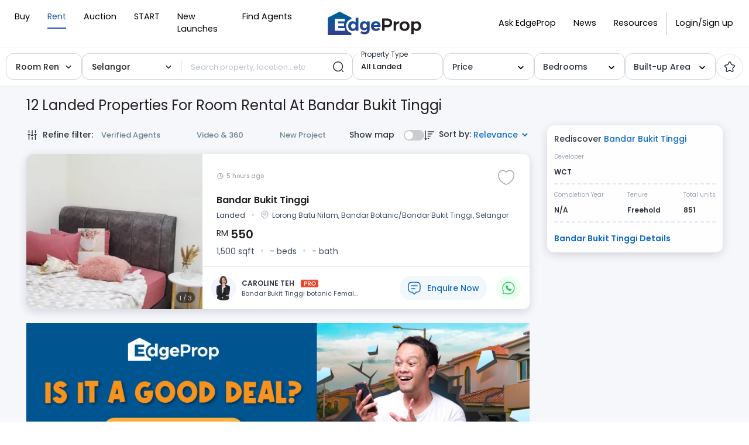

--- FILE ---
content_type: text/html; charset=utf-8
request_url: https://www.edgeprop.my/rent/selangor/bandar-botanic%2fbandar-bukit-tinggi/bandar-bukit-tinggi/all-landed/264078?optionType=Room%20Rental
body_size: 16810
content:
<!DOCTYPE html><html lang="en" dir="ltr"><head><meta name="twitter:card" content="summary_large_image"/><meta name="twitter:site" content="@myedgeprop"/><meta property="og:type" content="website"/><meta property="og:site_name" content="EdgeProp.my"/><meta charSet="utf-8"/><meta name="viewport" content="width=device-width, initial-scale=1, maximum-scale=1, user-scalable=0"/><meta name="referrer" content="no-referrer-when-downgrade"/><meta name="theme-color" content="#488BF8"/><link rel="apple-touch-icon" href="/static/images/tep-logo-white-192.png"/><link rel="icon" type="image/x-icon" href="/static/favicon.ico"/><link rel="dns-prefetch" href="//www.edgeprop.my"/><link rel="dns-prefetch" href="//media.edgeprop.my"/><link rel="dns-prefetch" href="//fonts.googleapis.com"/><link rel="dns-prefetch" href="//www.googletagservices.com"/><link rel="preconnect" href="//www.edgeprop.my"/><link rel="preconnect" href="//media.edgeprop.my"/><link rel="preconnect" href="//fonts.googleapis.com"/><script type="application/ld+json">{"@context":"https://schema.org","@type":"FAQPage","mainEntity":[{"@type":"Question","name":"How much does it cost to buy a property in Malaysia?","acceptedAnswer":{"@type":"Answer","text":"According to NAPIC, there were 92,017 residential property transactions\n              in the first half of 2021, averaging RM375,000 per transaction. Total\n              cumulative value of transactions during this period is RM34.51 billion.\n              Of that, 57% of the transactions are priced under RM300,000. 24% are\n              priced between RM300,000 to RM500,000 and 14% are priced between\n              RM500,000 to RM1 million. Only 5% of property transactions are priced\n              above RM1 million.\n              For commercial property, there were 10,433 transactions recorded in the\n              first half of 2021, averaging RM1.05 million. Total cumulative value of\n              transactions during this period is RM10.93 billion. Of that, 33% of the\n              transactions are priced under RM300,000. 22% are priced between\n              RM300,000 to RM500,000 and 28% are priced between RM500,000 to RM1\n              million. 17% of property transactions are priced above RM1 million."}},{"@type":"Question","name":"How to increase the value of my home?","acceptedAnswer":{"@type":"Answer","text":" Most people only think of increasing the value of their homes when they\n              intend to sell it. But if they spared the effort and expense to add\n              value while still living there, they'd also benefit from the improved\n              surroundings."}},{"@type":"Question","name":"What should I be mindful of when buying a property in the secondary market?","acceptedAnswer":{"@type":"Answer","text":"The biggest benefit of buying a property in the secondary market is that\n              the property is ready, is more secure and less speculative. Having said\n              that, things like title issuance and title tenure are some of the things\n              you need to study carefully before making a decision."}},{"@type":"Question","name":"How do I calculate how much loan I can borrow to buy a property?","acceptedAnswer":{"@type":"Answer","text":"Beyond knowing how much cash upfront you need to pay when buying a\n              property, you need to know how much loan you are eligible to borrow to\n              finance it. Use the EdgeProp Loan Check to calculate before you commit."}},{"@type":"Question","name":"Which property website is the best in Malaysia?","acceptedAnswer":{"@type":"Answer","text":" There are a number of popular property portals in Malaysia. EdgeProp.my\n              is a property portal focused on empowering consumers with the resources\n              they need to make better-informed property decisions. EdgeProp.my users\n              can count on it to make sense of the property market by combining\n              property listings with up-to-date news, home price data, local\n              information and innovative tools."}}]}</script><link rel="stylesheet" href="https://fonts.googleapis.com/icon?family=Material+Icons&amp;display=swap" media="print"/><noscript><link rel="stylesheet" href="https://fonts.googleapis.com/icon?family=Material+Icons&amp;display=swap"/></noscript><link rel="manifest" crossorigin="use-credentials" href="/static/manifest.json"/><title>12 Landed properties for Room Rental at Bandar Bukit Tinggi | EdgeProp.my</title><meta name="robots" content="index,follow"/><meta name="googlebot" content="index,follow"/><meta name="description" content="Exclusive listings of Bandar Bukit Tinggi properties for rent now! Find new houses, condos or apartments and research on neighbourhoods."/><meta property="og:title" content="12 Landed properties for Room Rental at Bandar Bukit Tinggi | EdgeProp.my"/><meta property="og:description" content="Exclusive listings of Bandar Bukit Tinggi properties for rent now! Find new houses, condos or apartments and research on neighbourhoods."/><meta property="og:url" content="https://www.edgeprop.my/rent/selangor/bandar-botanic%2fbandar-bukit-tinggi/bandar-bukit-tinggi/all-landed/264078"/><meta property="og:image" content="https://media.edgeprop.my/tep-assets/meta/rent.jpg"/><meta property="og:image:alt" content="12 Landed properties for Room Rental at Bandar Bukit Tinggi | EdgeProp.my"/><meta property="og:image:width" content="747"/><meta property="og:image:height" content="498"/><link rel="canonical" href="https://www.edgeprop.my/rent/selangor/bandar-botanic%2fbandar-bukit-tinggi/bandar-bukit-tinggi/all-landed/264078"/><meta name="next-head-count" content="33"/><link rel="preload" href="/_next/static/css/da7903885626617ef041.css" as="style"/><link rel="stylesheet" href="/_next/static/css/da7903885626617ef041.css" data-n-g=""/><link rel="preload" href="/_next/static/css/57e8e5c84a4cc2fdf202.css" as="style"/><link rel="stylesheet" href="/_next/static/css/57e8e5c84a4cc2fdf202.css" data-n-p=""/><noscript data-n-css=""></noscript><script defer="" nomodule="" src="/_next/static/chunks/polyfills-a40ef1678bae11e696dba45124eadd70.js" type="ef1b21c00aa3c6192da92986-text/javascript"></script><script defer="" src="/_next/static/chunks/6288-12d16dbe25c1b7aca9cd.js" type="ef1b21c00aa3c6192da92986-text/javascript"></script><script src="/_next/static/chunks/webpack-6faf2530eea6c8974075.js" defer="" type="ef1b21c00aa3c6192da92986-text/javascript"></script><script src="/_next/static/chunks/framework-34c5a4b8137ffdbfac41.js" defer="" type="ef1b21c00aa3c6192da92986-text/javascript"></script><script src="/_next/static/chunks/main-e6cc170eb3206e037f22.js" defer="" type="ef1b21c00aa3c6192da92986-text/javascript"></script><script src="/_next/static/chunks/pages/_app-f4620e6d0d3f3f84116f.js" defer="" type="ef1b21c00aa3c6192da92986-text/javascript"></script><script src="/_next/static/chunks/75fc9c18-2e1fec015f3211e6fdf5.js" defer="" type="ef1b21c00aa3c6192da92986-text/javascript"></script><script src="/_next/static/chunks/4a3ea9cd-25de47d82ebb2e6b8592.js" defer="" type="ef1b21c00aa3c6192da92986-text/javascript"></script><script src="/_next/static/chunks/6f9672bf-cb31d3990d5b0d59a371.js" defer="" type="ef1b21c00aa3c6192da92986-text/javascript"></script><script src="/_next/static/chunks/8245-63564bf797e91aa4c2a5.js" defer="" type="ef1b21c00aa3c6192da92986-text/javascript"></script><script src="/_next/static/chunks/25-1d4d1099e236f0b11799.js" defer="" type="ef1b21c00aa3c6192da92986-text/javascript"></script><script src="/_next/static/chunks/8533-e18eed2820d044bc8000.js" defer="" type="ef1b21c00aa3c6192da92986-text/javascript"></script><script src="/_next/static/chunks/3609-f04acede3f31c3719b09.js" defer="" type="ef1b21c00aa3c6192da92986-text/javascript"></script><script src="/_next/static/chunks/897-b3efbf9983226df0c5bb.js" defer="" type="ef1b21c00aa3c6192da92986-text/javascript"></script><script src="/_next/static/chunks/9694-38d862311fd25ebcf2f8.js" defer="" type="ef1b21c00aa3c6192da92986-text/javascript"></script><script src="/_next/static/chunks/3104-4ad5bd759963dfb0cbe2.js" defer="" type="ef1b21c00aa3c6192da92986-text/javascript"></script><script src="/_next/static/chunks/9632-c21325c5907d5a08ad22.js" defer="" type="ef1b21c00aa3c6192da92986-text/javascript"></script><script src="/_next/static/chunks/7445-66001459eac9e6f8ad5b.js" defer="" type="ef1b21c00aa3c6192da92986-text/javascript"></script><script src="/_next/static/chunks/4851-28830ae6c9ea3341c33d.js" defer="" type="ef1b21c00aa3c6192da92986-text/javascript"></script><script src="/_next/static/chunks/7492-241a3c5d8071c88527a9.js" defer="" type="ef1b21c00aa3c6192da92986-text/javascript"></script><script src="/_next/static/chunks/9459-4038238cd8dc4cbd3e3a.js" defer="" type="ef1b21c00aa3c6192da92986-text/javascript"></script><script src="/_next/static/chunks/8446-1f716727ac4724cbd956.js" defer="" type="ef1b21c00aa3c6192da92986-text/javascript"></script><script src="/_next/static/chunks/7827-3e967d1777646bfcb6a5.js" defer="" type="ef1b21c00aa3c6192da92986-text/javascript"></script><script src="/_next/static/chunks/1550-1841d42fcdb17896ce1d.js" defer="" type="ef1b21c00aa3c6192da92986-text/javascript"></script><script src="/_next/static/chunks/6977-d3d96e928ea7c18a5651.js" defer="" type="ef1b21c00aa3c6192da92986-text/javascript"></script><script src="/_next/static/chunks/2839-7d984d5b5e2921efea85.js" defer="" type="ef1b21c00aa3c6192da92986-text/javascript"></script><script src="/_next/static/chunks/8100-0667879db13e963078dd.js" defer="" type="ef1b21c00aa3c6192da92986-text/javascript"></script><script src="/_next/static/chunks/8961-00b563cbda5d387bb1a4.js" defer="" type="ef1b21c00aa3c6192da92986-text/javascript"></script><script src="/_next/static/chunks/2135-01b74993fc871e1dc061.js" defer="" type="ef1b21c00aa3c6192da92986-text/javascript"></script><script src="/_next/static/chunks/4086-b5d0edd134fabcdda4bc.js" defer="" type="ef1b21c00aa3c6192da92986-text/javascript"></script><script src="/_next/static/chunks/4628-d4f8a41d90000f2c65fa.js" defer="" type="ef1b21c00aa3c6192da92986-text/javascript"></script><script src="/_next/static/chunks/7741-4636918d8a6683b6b761.js" defer="" type="ef1b21c00aa3c6192da92986-text/javascript"></script><script src="/_next/static/chunks/8343-6e9f2ea5ab73c8d0daa7.js" defer="" type="ef1b21c00aa3c6192da92986-text/javascript"></script><script src="/_next/static/chunks/4749-dbb35d1e9e0009ecbee3.js" defer="" type="ef1b21c00aa3c6192da92986-text/javascript"></script><script src="/_next/static/chunks/4823-90e4637c1ce085a78fac.js" defer="" type="ef1b21c00aa3c6192da92986-text/javascript"></script><script src="/_next/static/chunks/6240-382c6a0f570f783d21a3.js" defer="" type="ef1b21c00aa3c6192da92986-text/javascript"></script><script src="/_next/static/chunks/6727-403054ecf00e7e983075.js" defer="" type="ef1b21c00aa3c6192da92986-text/javascript"></script><script src="/_next/static/chunks/pages/rent-c9ac4323632b9e23f5ee.js" defer="" type="ef1b21c00aa3c6192da92986-text/javascript"></script><script src="/_next/static/9tocUSK1wVo93EPEjEwlX/_buildManifest.js" defer="" type="ef1b21c00aa3c6192da92986-text/javascript"></script><script src="/_next/static/9tocUSK1wVo93EPEjEwlX/_ssgManifest.js" defer="" type="ef1b21c00aa3c6192da92986-text/javascript"></script></head><body><noscript><iframe src="https://www.googletagmanager.com/ns.html?id=GTM-M7V9KJS" height="0" width="0" style="display:none;visibility:hidden" title="gtm"></iframe></noscript><div id="__next"><div class="wrapper buy "><header class="navbar-fixed-top" style="z-index:"></header><main class="godown-hidden"><div class="main-component listing-page listing-page-new css-0"><div class="search-bar-component d-none d-lg-block"><div class="horizontal-bar" style="display:flex;justify-content:center"><div class="top-filter-sub"><div class="select-element l-type" style="width:100%;max-width:130px"><style data-emotion-css="2b097c-container">.css-2b097c-container{position:relative;box-sizing:border-box;}</style><div class="prop-for-selector css-2b097c-container"><style data-emotion-css="yk16xz-control">.css-yk16xz-control{-webkit-align-items:center;-webkit-box-align:center;-ms-flex-align:center;align-items:center;background-color:hsl(0,0%,100%);border-color:hsl(0,0%,80%);border-radius:4px;border-style:solid;border-width:1px;cursor:default;display:-webkit-box;display:-webkit-flex;display:-ms-flexbox;display:flex;-webkit-flex-wrap:wrap;-ms-flex-wrap:wrap;flex-wrap:wrap;-webkit-box-pack:justify;-webkit-justify-content:space-between;-ms-flex-pack:justify;justify-content:space-between;min-height:38px;outline:0 !important;position:relative;-webkit-transition:all 100ms;transition:all 100ms;box-sizing:border-box;}.css-yk16xz-control:hover{border-color:hsl(0,0%,70%);}</style><div class="type-select__control css-yk16xz-control"><style data-emotion-css="1hwfws3">.css-1hwfws3{-webkit-align-items:center;-webkit-box-align:center;-ms-flex-align:center;align-items:center;display:-webkit-box;display:-webkit-flex;display:-ms-flexbox;display:flex;-webkit-flex:1;-ms-flex:1;flex:1;-webkit-flex-wrap:wrap;-ms-flex-wrap:wrap;flex-wrap:wrap;padding:2px 8px;-webkit-overflow-scrolling:touch;position:relative;overflow:hidden;box-sizing:border-box;}</style><div class="type-select__value-container type-select__value-container--has-value css-1hwfws3"><style data-emotion-css="1uccc91-singleValue">.css-1uccc91-singleValue{color:hsl(0,0%,20%);margin-left:2px;margin-right:2px;max-width:calc(100% - 8px);overflow:hidden;position:absolute;text-overflow:ellipsis;white-space:nowrap;top:50%;-webkit-transform:translateY(-50%);-ms-transform:translateY(-50%);transform:translateY(-50%);box-sizing:border-box;}</style><div class="type-select__single-value css-1uccc91-singleValue"><div style="display:flex;align-items:center;justify-content:space-between"><span>Room Rental</span><span class="selectLabelIcon"><svg xmlns="http://www.w3.org/2000/svg" viewBox="0 0 16 16" width="1em" height="1em" fill="currentColor" class="bi bi-check2"><path d="M13.854 3.646a.5.5 0 0 1 0 .708l-7 7a.5.5 0 0 1-.708 0l-3.5-3.5a.5.5 0 1 1 .708-.708L6.5 10.293l6.646-6.647a.5.5 0 0 1 .708 0"></path></svg></span></div></div><style data-emotion-css="1g6gooi">.css-1g6gooi{margin:2px;padding-bottom:2px;padding-top:2px;visibility:visible;color:hsl(0,0%,20%);box-sizing:border-box;}</style><div class="css-1g6gooi"><div class="type-select__input" style="display:inline-block"><input type="text" autoCapitalize="none" autoComplete="off" autoCorrect="off" id="react-select-listingType-input" spellcheck="false" tabindex="0" value="" aria-autocomplete="list" style="box-sizing:content-box;width:1px;label:input;background:0;border:0;font-size:inherit;opacity:1;outline:0;padding:0;color:inherit"/><div style="position:absolute;top:0;left:0;visibility:hidden;height:0;overflow:scroll;white-space:pre"></div></div></div></div><style data-emotion-css="1wy0on6">.css-1wy0on6{-webkit-align-items:center;-webkit-box-align:center;-ms-flex-align:center;align-items:center;-webkit-align-self:stretch;-ms-flex-item-align:stretch;align-self:stretch;display:-webkit-box;display:-webkit-flex;display:-ms-flexbox;display:flex;-webkit-flex-shrink:0;-ms-flex-negative:0;flex-shrink:0;box-sizing:border-box;}</style><div class="type-select__indicators css-1wy0on6"><style data-emotion-css="1okebmr-indicatorSeparator">.css-1okebmr-indicatorSeparator{-webkit-align-self:stretch;-ms-flex-item-align:stretch;align-self:stretch;background-color:hsl(0,0%,80%);margin-bottom:8px;margin-top:8px;width:1px;box-sizing:border-box;}</style><span class="type-select__indicator-separator css-1okebmr-indicatorSeparator"></span><style data-emotion-css="1ll8rvh-indicatorContainer">.css-1ll8rvh-indicatorContainer{color:#29333D;display:-webkit-box;display:-webkit-flex;display:-ms-flexbox;display:flex;padding:8px;-webkit-transition:all .2s ease;transition:all .2s ease;box-sizing:border-box;}.css-1ll8rvh-indicatorContainer:hover{color:hsl(0,0%,60%);}</style><div aria-hidden="true" class="type-select__indicator type-select__dropdown-indicator css-1ll8rvh-indicatorContainer"><style data-emotion-css="19bqh2r">.css-19bqh2r{display:inline-block;fill:currentColor;line-height:1;stroke:currentColor;stroke-width:0;}</style><svg height="20" width="20" viewBox="0 0 20 20" aria-hidden="true" focusable="false" class="css-19bqh2r"><path d="M4.516 7.548c0.436-0.446 1.043-0.481 1.576 0l3.908 3.747 3.908-3.747c0.533-0.481 1.141-0.446 1.574 0 0.436 0.445 0.408 1.197 0 1.615-0.406 0.418-4.695 4.502-4.695 4.502-0.217 0.223-0.502 0.335-0.787 0.335s-0.57-0.112-0.789-0.335c0 0-4.287-4.084-4.695-4.502s-0.436-1.17 0-1.615z"></path></svg></div></div></div></div></div><div class="top-filter-Searchbar"><style data-emotion-css="2b097c-container">.css-2b097c-container{position:relative;box-sizing:border-box;}</style><div class="state-selector css-2b097c-container"><style data-emotion-css="yk16xz-control">.css-yk16xz-control{-webkit-align-items:center;-webkit-box-align:center;-ms-flex-align:center;align-items:center;background-color:hsl(0,0%,100%);border-color:hsl(0,0%,80%);border-radius:4px;border-style:solid;border-width:1px;cursor:default;display:-webkit-box;display:-webkit-flex;display:-ms-flexbox;display:flex;-webkit-flex-wrap:wrap;-ms-flex-wrap:wrap;flex-wrap:wrap;-webkit-box-pack:justify;-webkit-justify-content:space-between;-ms-flex-pack:justify;justify-content:space-between;min-height:38px;outline:0 !important;position:relative;-webkit-transition:all 100ms;transition:all 100ms;box-sizing:border-box;}.css-yk16xz-control:hover{border-color:hsl(0,0%,70%);}</style><div class="type-select__control css-yk16xz-control"><style data-emotion-css="1hwfws3">.css-1hwfws3{-webkit-align-items:center;-webkit-box-align:center;-ms-flex-align:center;align-items:center;display:-webkit-box;display:-webkit-flex;display:-ms-flexbox;display:flex;-webkit-flex:1;-ms-flex:1;flex:1;-webkit-flex-wrap:wrap;-ms-flex-wrap:wrap;flex-wrap:wrap;padding:2px 8px;-webkit-overflow-scrolling:touch;position:relative;overflow:hidden;box-sizing:border-box;}</style><div class="type-select__value-container type-select__value-container--has-value css-1hwfws3"><style data-emotion-css="1uccc91-singleValue">.css-1uccc91-singleValue{color:hsl(0,0%,20%);margin-left:2px;margin-right:2px;max-width:calc(100% - 8px);overflow:hidden;position:absolute;text-overflow:ellipsis;white-space:nowrap;top:50%;-webkit-transform:translateY(-50%);-ms-transform:translateY(-50%);transform:translateY(-50%);box-sizing:border-box;}</style><div class="type-select__single-value css-1uccc91-singleValue"><div style="display:flex;align-items:center;justify-content:space-between"><span>Selangor</span><span class="selectLabelIcon"><svg xmlns="http://www.w3.org/2000/svg" viewBox="0 0 16 16" width="1em" height="1em" fill="currentColor" class="bi bi-check2"><path d="M13.854 3.646a.5.5 0 0 1 0 .708l-7 7a.5.5 0 0 1-.708 0l-3.5-3.5a.5.5 0 1 1 .708-.708L6.5 10.293l6.646-6.647a.5.5 0 0 1 .708 0"></path></svg></span></div></div><style data-emotion-css="1g6gooi">.css-1g6gooi{margin:2px;padding-bottom:2px;padding-top:2px;visibility:visible;color:hsl(0,0%,20%);box-sizing:border-box;}</style><div class="css-1g6gooi"><div class="type-select__input" style="display:inline-block"><input type="text" autoCapitalize="none" autoComplete="off" autoCorrect="off" id="react-select-state-input" spellcheck="false" tabindex="0" value="" aria-autocomplete="list" style="box-sizing:content-box;width:1px;label:input;background:0;border:0;font-size:inherit;opacity:1;outline:0;padding:0;color:inherit"/><div style="position:absolute;top:0;left:0;visibility:hidden;height:0;overflow:scroll;white-space:pre"></div></div></div></div><style data-emotion-css="1wy0on6">.css-1wy0on6{-webkit-align-items:center;-webkit-box-align:center;-ms-flex-align:center;align-items:center;-webkit-align-self:stretch;-ms-flex-item-align:stretch;align-self:stretch;display:-webkit-box;display:-webkit-flex;display:-ms-flexbox;display:flex;-webkit-flex-shrink:0;-ms-flex-negative:0;flex-shrink:0;box-sizing:border-box;}</style><div class="type-select__indicators css-1wy0on6"><style data-emotion-css="1okebmr-indicatorSeparator">.css-1okebmr-indicatorSeparator{-webkit-align-self:stretch;-ms-flex-item-align:stretch;align-self:stretch;background-color:hsl(0,0%,80%);margin-bottom:8px;margin-top:8px;width:1px;box-sizing:border-box;}</style><span class="type-select__indicator-separator css-1okebmr-indicatorSeparator"></span><style data-emotion-css="1ll8rvh-indicatorContainer">.css-1ll8rvh-indicatorContainer{color:#29333D;display:-webkit-box;display:-webkit-flex;display:-ms-flexbox;display:flex;padding:8px;-webkit-transition:all .2s ease;transition:all .2s ease;box-sizing:border-box;}.css-1ll8rvh-indicatorContainer:hover{color:hsl(0,0%,60%);}</style><div aria-hidden="true" class="type-select__indicator type-select__dropdown-indicator css-1ll8rvh-indicatorContainer"><style data-emotion-css="19bqh2r">.css-19bqh2r{display:inline-block;fill:currentColor;line-height:1;stroke:currentColor;stroke-width:0;}</style><svg height="20" width="20" viewBox="0 0 20 20" aria-hidden="true" focusable="false" class="css-19bqh2r"><path d="M4.516 7.548c0.436-0.446 1.043-0.481 1.576 0l3.908 3.747 3.908-3.747c0.533-0.481 1.141-0.446 1.574 0 0.436 0.445 0.408 1.197 0 1.615-0.406 0.418-4.695 4.502-4.695 4.502-0.217 0.223-0.502 0.335-0.787 0.335s-0.57-0.112-0.789-0.335c0 0-4.287-4.084-4.695-4.502s-0.436-1.17 0-1.615z"></path></svg></div></div></div></div><style data-emotion-css="2b097c-container">.css-2b097c-container{position:relative;box-sizing:border-box;}</style><div class="place-search-container-property-search css-2b097c-container"><style data-emotion-css="yk16xz-control">.css-yk16xz-control{-webkit-align-items:center;-webkit-box-align:center;-ms-flex-align:center;align-items:center;background-color:hsl(0,0%,100%);border-color:hsl(0,0%,80%);border-radius:4px;border-style:solid;border-width:1px;cursor:default;display:-webkit-box;display:-webkit-flex;display:-ms-flexbox;display:flex;-webkit-flex-wrap:wrap;-ms-flex-wrap:wrap;flex-wrap:wrap;-webkit-box-pack:justify;-webkit-justify-content:space-between;-ms-flex-pack:justify;justify-content:space-between;min-height:38px;outline:0 !important;position:relative;-webkit-transition:all 100ms;transition:all 100ms;box-sizing:border-box;}.css-yk16xz-control:hover{border-color:hsl(0,0%,70%);}</style><div class="place-search__control css-yk16xz-control"><style data-emotion-css="1hwfws3">.css-1hwfws3{-webkit-align-items:center;-webkit-box-align:center;-ms-flex-align:center;align-items:center;display:-webkit-box;display:-webkit-flex;display:-ms-flexbox;display:flex;-webkit-flex:1;-ms-flex:1;flex:1;-webkit-flex-wrap:wrap;-ms-flex-wrap:wrap;flex-wrap:wrap;padding:2px 8px;-webkit-overflow-scrolling:touch;position:relative;overflow:hidden;box-sizing:border-box;}</style><div class="place-search__value-container css-1hwfws3"><style data-emotion-css="1wa3eu0-placeholder">.css-1wa3eu0-placeholder{color:hsl(0,0%,50%);margin-left:2px;margin-right:2px;position:absolute;top:50%;-webkit-transform:translateY(-50%);-ms-transform:translateY(-50%);transform:translateY(-50%);box-sizing:border-box;}</style><div class="place-search__placeholder css-1wa3eu0-placeholder">Search property, location...etc</div><style data-emotion-css="1g6gooi">.css-1g6gooi{margin:2px;padding-bottom:2px;padding-top:2px;visibility:visible;color:hsl(0,0%,20%);box-sizing:border-box;}</style><div class="css-1g6gooi"><div class="place-search__input" style="display:inline-block"><input type="text" autoCapitalize="none" autoComplete="off" autoCorrect="off" id="react-select-237462-input" spellcheck="false" tabindex="0" value="" aria-autocomplete="list" style="box-sizing:content-box;width:1px;label:input;background:0;border:0;font-size:inherit;opacity:1;outline:0;padding:0;color:inherit"/><div style="position:absolute;top:0;left:0;visibility:hidden;height:0;overflow:scroll;white-space:pre"></div></div></div></div><style data-emotion-css="1wy0on6">.css-1wy0on6{-webkit-align-items:center;-webkit-box-align:center;-ms-flex-align:center;align-items:center;-webkit-align-self:stretch;-ms-flex-item-align:stretch;align-self:stretch;display:-webkit-box;display:-webkit-flex;display:-ms-flexbox;display:flex;-webkit-flex-shrink:0;-ms-flex-negative:0;flex-shrink:0;box-sizing:border-box;}</style><div class="place-search__indicators css-1wy0on6"><style data-emotion-css="1okebmr-indicatorSeparator">.css-1okebmr-indicatorSeparator{-webkit-align-self:stretch;-ms-flex-item-align:stretch;align-self:stretch;background-color:hsl(0,0%,80%);margin-bottom:8px;margin-top:8px;width:1px;box-sizing:border-box;}</style><span class="place-search__indicator-separator css-1okebmr-indicatorSeparator"></span><style data-emotion-css="tpaeio-indicatorContainer">.css-tpaeio-indicatorContainer{color:hsl(0,0%,80%);display:none;padding:8px;-webkit-transition:color 150ms;transition:color 150ms;box-sizing:border-box;}.css-tpaeio-indicatorContainer:hover{color:hsl(0,0%,60%);}</style><div aria-hidden="true" class="place-search__indicator place-search__dropdown-indicator css-tpaeio-indicatorContainer"><style data-emotion-css="19bqh2r">.css-19bqh2r{display:inline-block;fill:currentColor;line-height:1;stroke:currentColor;stroke-width:0;}</style><svg height="20" width="20" viewBox="0 0 20 20" aria-hidden="true" focusable="false" class="css-19bqh2r"><path d="M4.516 7.548c0.436-0.446 1.043-0.481 1.576 0l3.908 3.747 3.908-3.747c0.533-0.481 1.141-0.446 1.574 0 0.436 0.445 0.408 1.197 0 1.615-0.406 0.418-4.695 4.502-4.695 4.502-0.217 0.223-0.502 0.335-0.787 0.335s-0.57-0.112-0.789-0.335c0 0-4.287-4.084-4.695-4.502s-0.436-1.17 0-1.615z"></path></svg></div></div></div></div><style data-emotion="css 4o6wm3">.css-4o6wm3 +::focus{box-shadow:1px 0px 0px 1px #0e6bc5!important;}</style><button type="button" class="btn top-search-btn css-4o6wm3"><img src="/static/images/icons/search-normal.svg" alt="shortlist" width="20px" height="20px"/></button></div><style data-emotion="css qb1zht">.css-qb1zht{margin-left:-7px;margin-right:7px;-webkit-transform:translateX(4%)!important;-moz-transform:translateX(4%)!important;-ms-transform:translateX(4%)!important;transform:translateX(4%)!important;min-width:130px;max-width:155px;width:100%;}</style><div class="select-element dd-element position-relative css-qb1zht"><div class="dd-click" tabindex="0" role="button"><div class="type-select__control"><style data-emotion="css 1d3w5wq">.css-1d3w5wq{width:100%;}</style><div class="css-1d3w5wq"><style data-emotion="css f0adqq">.css-f0adqq{position:static!important;}</style><div class="dd-toggle css-f0adqq"><style data-emotion="css zhl8fp">.css-zhl8fp{position:absolute;top:-10px;left:9px;background:white;font-size:12px!important;padding:0px 6px;color:#29333d!important;}</style><div class="dd-toggle-head haveValue css-zhl8fp">Property Type</div><div class="dd-toggle-output">All Landed</div></div></div></div></div></div><style data-emotion="css 1w0muzh">.css-1w0muzh{min-width:130px;max-width:155px;width:100%;}</style><div class="select-element dd-element price-field-top-filter position-relative css-1w0muzh"><div class="dd-click" tabindex="0" role="button"><div class="type-select__control"><div class="css-1d3w5wq"><div class="dd-toggle css-f0adqq"><style data-emotion="css eis2w3">.css-eis2w3{color:#29333d!important;display:-webkit-box;display:-webkit-flex;display:-ms-flexbox;display:flex;-webkit-box-pack:justify;-webkit-justify-content:space-between;justify-content:space-between;font-weight:500;font-size:14px;-webkit-align-items:center;-webkit-box-align:center;-ms-flex-align:center;align-items:center;}</style><div class="dd-toggle-head  css-eis2w3">Price<span class="dd-caret"><svg height="16" width="16" viewBox="0 0 20 20" aria-hidden="true" focusable="false"><path d="M4.516 7.548c0.436-0.446 1.043-0.481 1.576 0l3.908 3.747 3.908-3.747c0.533-0.481 1.141-0.446 1.574 0 0.436 0.445 0.408 1.197 0 1.615-0.406 0.418-4.695 4.502-4.695 4.502-0.217 0.223-0.502 0.335-0.787 0.335s-0.57-0.112-0.789-0.335c0 0-4.287-4.084-4.695-4.502s-0.436-1.17 0-1.615z"></path></svg></span></div></div></div></div></div></div><style data-emotion="css 9wlw0c">.css-9wlw0c{position:relative;min-width:120px;max-width:155px;width:100%;}</style><div class="select-element dd-element css-9wlw0c"><div class="dd-click" tabindex="0" role="button"><style data-emotion="css 10ucwpo">.css-10ucwpo{border:1px solid #cfd4da;border-radius:12px;font-size:14px;line-height:24px;padding:0px 14px;box-shadow:none;cursor:pointer;height:45px;display:-webkit-box;display:-webkit-flex;display:-ms-flexbox;display:flex;-webkit-align-items:center;-webkit-box-align:center;-ms-flex-align:center;align-items:center;}</style><div class="type-select__control css-10ucwpo"><style data-emotion="css slhedz">.css-slhedz{width:100%!important;}</style><div class="css-slhedz"><p class="dd-toggle css-f0adqq"><div class="dd-toggle-head css-eis2w3">Bedrooms<span class="dd-caret"><svg height="16" width="16" viewBox="0 0 20 20" aria-hidden="true" focusable="false"><path d="M4.516 7.548c0.436-0.446 1.043-0.481 1.576 0l3.908 3.747 3.908-3.747c0.533-0.481 1.141-0.446 1.574 0 0.436 0.445 0.408 1.197 0 1.615-0.406 0.418-4.695 4.502-4.695 4.502-0.217 0.223-0.502 0.335-0.787 0.335s-0.57-0.112-0.789-0.335c0 0-4.287-4.084-4.695-4.502s-0.436-1.17 0-1.615z"></path></svg></span></div><style data-emotion="css 20kn46">.css-20kn46{font-size:13px;font-weight:500;line-height:20px;text-overflow:ellipsis;white-space:nowrap;max-width:145px;color:#231f20;overflow:hidden;}</style><div class="dd-toggle-output css-20kn46"></div></p></div></div></div></div><style data-emotion="css 9i215i">.css-9i215i{position:relative;min-width:130px;max-width:155px;width:100%;}</style><div class="select-element dd-element price-field-top-filter  css-9i215i"><div class="dd-click" tabindex="0" role="button"><div class="type-select__control"><div class="css-1d3w5wq"><p class="dd-toggle css-f0adqq"><div class="dd-toggle-head css-eis2w3">Built-up Area<span class="dd-caret"><svg height="16" width="16" viewBox="0 0 20 20" aria-hidden="true" focusable="false"><path d="M4.516 7.548c0.436-0.446 1.043-0.481 1.576 0l3.908 3.747 3.908-3.747c0.533-0.481 1.141-0.446 1.574 0 0.436 0.445 0.408 1.197 0 1.615-0.406 0.418-4.695 4.502-4.695 4.502-0.217 0.223-0.502 0.335-0.787 0.335s-0.57-0.112-0.789-0.335c0 0-4.287-4.084-4.695-4.502s-0.436-1.17 0-1.615z"></path></svg></span></div></p></div></div></div></div><style data-emotion="css s5xdrg">.css-s5xdrg{display:-webkit-box;display:-webkit-flex;display:-ms-flexbox;display:flex;-webkit-align-items:center;-webkit-box-align:center;-ms-flex-align:center;align-items:center;}</style><div class="css-s5xdrg"><style data-emotion="css 1wf3t2a">.css-1wf3t2a{width:47px;height:44px;border:1px solid #e5e5e5;border-radius:50%;display:-webkit-box;display:-webkit-flex;display:-ms-flexbox;display:flex;-webkit-box-pack:center;-ms-flex-pack:center;-webkit-justify-content:center;justify-content:center;-webkit-align-items:center;-webkit-box-align:center;-ms-flex-align:center;align-items:center;}</style><div class="css-1wf3t2a"><img src="/static/images/icons/star.svg" alt=""/></div></div></div></div></div><style data-emotion="css 1f6elxe">@media (min-width: 992px){.css-1f6elxe{max-width:unset;}}</style><div class="container css-1f6elxe"><div id="overall-content-area-overlay"></div><div class="overall-content-area css-1xdhyk6"><style data-emotion="css 30s9qc">.css-30s9qc{text-transform:capitalize;}@media (max-width: 767px){.css-30s9qc{padding-top:62px;padding-left:15px;font-size:16px;margin-bottom:0;padding-right:15px;}}</style><h1 class="listing-title css-30s9qc">12 Landed properties for Room Rental at Bandar Bukit Tinggi</h1><div class="listing-content-area justify-content-between css-0"><div class="listing-leftbar css-1xdhyk6"><div class="filter-list"><div class="d-flex justify-content-between align-items-center"><style data-emotion="css 1flhffq">.css-1flhffq{width:100%;gap:10px;}</style><div class="d-flex align-items-center css-1flhffq"><div class="d-none d-lg-flex"><img src="/static/images/icons/setting-5.svg"/>  <span class="d-none d-lg-inline">Refine filter:</span></div><style data-emotion="css 4v6649">@media (min-width: 992px){.css-4v6649{margin-left:0;}}</style><div class="filter-items swiper-container css-4v6649"><div class="swiper-wrapper refine-items"><div class="filter-item swiper-slide">Verified Agents<span class="filter-close-icon ml-2"><svg width="16" height="16" fill="#6f808e" viewBox="0 0 16 16"><path d="M4.646 4.646a.5.5 0 0 1 .708 0L8 7.293l2.646-2.647a.5.5 0 0 1 .708.708L8.707 8l2.647 2.646a.5.5 0 0 1-.708.708L8 8.707l-2.646 2.647a.5.5 0 0 1-.708-.708L7.293 8 4.646 5.354a.5.5 0 0 1 0-.708"></path></svg></span></div><div class="filter-item swiper-slide">Video &amp; 360<span class="filter-close-icon ml-2"><svg width="16" height="16" fill="#6f808e" viewBox="0 0 16 16"><path d="M4.646 4.646a.5.5 0 0 1 .708 0L8 7.293l2.646-2.647a.5.5 0 0 1 .708.708L8.707 8l2.647 2.646a.5.5 0 0 1-.708.708L8 8.707l-2.646 2.647a.5.5 0 0 1-.708-.708L7.293 8 4.646 5.354a.5.5 0 0 1 0-.708"></path></svg></span></div><div class="filter-item swiper-slide">New Project<span class="filter-close-icon ml-2"><svg width="16" height="16" fill="#6f808e" viewBox="0 0 16 16"><path d="M4.646 4.646a.5.5 0 0 1 .708 0L8 7.293l2.646-2.647a.5.5 0 0 1 .708.708L8.707 8l2.647 2.646a.5.5 0 0 1-.708.708L8 8.707l-2.646 2.647a.5.5 0 0 1-.708-.708L7.293 8 4.646 5.354a.5.5 0 0 1 0-.708"></path></svg></span></div><div class="filter-item swiper-slide">Below Market value<span class="filter-close-icon ml-2"><svg width="16" height="16" fill="#6f808e" viewBox="0 0 16 16"><path d="M4.646 4.646a.5.5 0 0 1 .708 0L8 7.293l2.646-2.647a.5.5 0 0 1 .708.708L8.707 8l2.647 2.646a.5.5 0 0 1-.708.708L8 8.707l-2.646 2.647a.5.5 0 0 1-.708-.708L7.293 8 4.646 5.354a.5.5 0 0 1 0-.708"></path></svg></span></div><div class="filter-item swiper-slide">Furnished<span class="filter-close-icon ml-2"><svg width="16" height="16" fill="#6f808e" viewBox="0 0 16 16"><path d="M4.646 4.646a.5.5 0 0 1 .708 0L8 7.293l2.646-2.647a.5.5 0 0 1 .708.708L8.707 8l2.647 2.646a.5.5 0 0 1-.708.708L8 8.707l-2.646 2.647a.5.5 0 0 1-.708-.708L7.293 8 4.646 5.354a.5.5 0 0 1 0-.708"></path></svg></span></div><div class="filter-item swiper-slide">Partially Furnished<span class="filter-close-icon ml-2"><svg width="16" height="16" fill="#6f808e" viewBox="0 0 16 16"><path d="M4.646 4.646a.5.5 0 0 1 .708 0L8 7.293l2.646-2.647a.5.5 0 0 1 .708.708L8.707 8l2.647 2.646a.5.5 0 0 1-.708.708L8 8.707l-2.646 2.647a.5.5 0 0 1-.708-.708L7.293 8 4.646 5.354a.5.5 0 0 1 0-.708"></path></svg></span></div></div></div><div class="d-none d-lg-flex align-items-center ml-2 map-show-button"><span class="map-show-text">Show map</span>  <span class="power-user-mode-text d-none">Power User Mode</span>  <style data-emotion="css s90v80">.css-s90v80{margin-right:0px;}.css-s90v80 input:checked+.slider{background-color:#3b4d5d!important;}.css-s90v80 label{margin-top:0px!important;margin-bottom:0px!important;}</style><div class="view-type d-flex css-s90v80"><label class="switch"><input type="checkbox"/><div class="slider"></div></label></div></div><div class="d-none d-lg-flex"><img src="/static/images/icons/sort.svg"/>  <span>Sort by: </span><style data-emotion="css 1pzk433">.css-1pzk433{width:100px;}</style><select class="sort-select css-1pzk433"><option value="relevance">Relevance</option><option value="posted_desc">Latest First</option><option value="price_asc">Price - Low to High</option><option value="price_desc">Price - High to Low</option></select></div></div></div></div><div class="filter-sort-mobile d-block d-lg-none"><div class="filter-sort-buttons d-flex"><div class="filter-sort-button"><img src="/static/images/icons/setting-4-blur.svg" alt=""/><span>Filters</span></div><style data-emotion="css 1otmiee">.css-1otmiee{border-left:1px solid #eaeaea;border-right:1px solid #eaeaea;}</style><div class="filter-sort-button css-1otmiee"><img src="/static/images/icons/sort-blur.svg" alt=""/><span>Sort</span></div><div class="filter-sort-button"><img src="/static/images/icons/lamp.svg" alt=""/>Alert Me</div></div></div><style data-emotion="css 1tjb2q6">@media (max-width: 991px){.css-1tjb2q6{margin:20px 0px 0px 0px;}}</style><div itemscope="" itemtype="http://schema.org/RealEstateListing" class="css-1tjb2q6"><div class="card listing-mobile-component tep-listing-card"><style data-emotion="css 13udsys">.css-13udsys{height:100%;}</style><a target="_self" class="text-decoration-none css-13udsys" href="https://www.edgeprop.my/listing/room_rental/3626371/selangor/bandar_botanic/bandar_bukit_tinggi/landed/terracehouse/bandar-bukit-tinggi-botanic-female-room-for-rent"><div class="must-see-card"><div class="featured-listing-gallery must-see"><style data-emotion="css o50z0m">.css-o50z0m{border-radius:12px 12px 0px 0px;height:205px;}</style><div class="swiper-container css-o50z0m"><div class="swiper-wrapper"><style data-emotion="css 1qu0flu">.css-1qu0flu::after{content:'';position:absolute;left:0;bottom:0;height:41%;width:100%;background:rgb(32, 32, 36);background:linear-gradient(
              180deg,
              rgba(32, 32, 36, 0) 0%,
              rgba(22, 25, 25, 1) 100%
            );}</style><div class="swiper-slide featured-listing-swiper-slide css-1qu0flu" style="width:100% !important;height:100% !important"><style data-emotion="css 5xbznz">.css-5xbznz:not([src]):not([srcset]){visibility:hidden;}</style><img alt="Bandar Bukit Tinggi" class="featured-listing-swiper-img lazy css-5xbznz" data-src="https://d5dkjitd3iude.cloudfront.net/[base64]" itemProp="image"/></div><div class="swiper-slide featured-listing-swiper-slide css-1qu0flu" style="width:100% !important;height:100% !important"><img alt="Bandar Bukit Tinggi" class="featured-listing-swiper-img lazy css-5xbznz" data-src="https://d5dkjitd3iude.cloudfront.net/[base64]" itemProp="image"/></div><div class="swiper-slide featured-listing-swiper-slide css-1qu0flu" style="width:100% !important;height:100% !important"><img alt="Bandar Bukit Tinggi" class="featured-listing-swiper-img lazy css-5xbznz" data-src="https://d5dkjitd3iude.cloudfront.net/[base64]" itemProp="image"/></div></div><div class="listing-swiper-button-next"></div><div class="listing-swiper-button-prev"></div><style data-emotion="css 13uxise">.css-13uxise{position:absolute;bottom:0px;left:0px;width:100%;z-index:1;padding:10px 13px;}</style><div class="d-flex justify-content-between align-items-center css-13uxise"><style data-emotion="css 8chvfl">.css-8chvfl{width:-webkit-fit-content!important;width:-moz-fit-content!important;width:fit-content!important;height:20px;border-radius:12px!important;padding:2px 5px 2px 5px!important;}</style><div class="swiper-pagination css-8chvfl"></div><div class="featured-media-types"></div></div></div></div><div class="must-see-body"><style data-emotion="css 1wjpr2h">.css-1wjpr2h{margin-top:9px;}</style><div class="d-flex justify-content-between align-items-center css-1wjpr2h"><style data-emotion="css 2db7er">.css-2db7er{color:#9ca7b2;font-size:10px;}</style><span class="timeago css-2db7er"><img src="/static/images/icons/clock 1.svg" class="listing-spec-icon" height="12px" alt="property"/>5 hours ago<span class="d-none" itemprop="lastReviewed">2025-11-08</span></span></div><style data-emotion="css 1j1mgkx">.css-1j1mgkx{gap:9px;width:100%;}</style><div class="d-flex justify-content-between css-1j1mgkx"><style data-emotion="css 14vm60i">.css-14vm60i{display:-webkit-box;display:-webkit-flex;display:-ms-flexbox;display:flex;-webkit-flex-direction:column;-ms-flex-direction:column;flex-direction:column;-webkit-box-pack:space-evenly;-ms-flex-pack:space-evenly;-webkit-justify-content:space-evenly;justify-content:space-evenly;height:140px;width:100%;margin-bottom:15px;}</style><div class="css-14vm60i"><style data-emotion="css 1eoy87d">.css-1eoy87d{display:-webkit-box;display:-webkit-flex;display:-ms-flexbox;display:flex;-webkit-box-pack:justify;-webkit-justify-content:space-between;justify-content:space-between;}</style><div class="css-1eoy87d"><div class="listing-name" itemprop="name">Bandar Bukit Tinggi</div><div class="item-fav"><img src="/static/images/icons/heart-grey.svg" width="36px" height="35.73px" alt="shortlist"/></div></div><div class="listing-address"><img src="/static/images/location.svg" class="listing-spec-icon" height="12px" alt="property"/>Lorong Batu Nilam, Bandar Botanic/Bandar Bukit Tinggi, Selangor</div><div class="price-box"><div class="listing-price" itemprop="offers" itemscope="" itemtype="https://schema.org/Offer"><style data-emotion="css wpcpuw">.css-wpcpuw{position:relative;bottom:3px;font-weight:400;font-size:16px;}</style><span itemprop="priceCurrency" content="MYR" class="css-wpcpuw"> <!-- -->RM<!-- --> </span><span itemprop="price">550</span><link itemprop="availability" href="https://schema.org/InStock"/><style data-emotion="css 14u0h0u">.css-14u0h0u{font-weight:400;font-size:12px;color:#3b4d5d;padding-left:5px;vertical-align:middle;}</style><span class="css-14u0h0u"></span></div></div><style data-emotion="css o03qr2">.css-o03qr2{font-size:13px;color:#3b4d5d;width:277px;-webkit-box-flex-wrap:wrap;-webkit-flex-wrap:wrap;-ms-flex-wrap:wrap;flex-wrap:wrap;}</style><div class="d-flex align-items-center spec-cont css-o03qr2" itemscope="" itemtype="https://schema.org/Accommodation"><div>Landed</div><div class="dot"></div><div itemprop="floorSize">1,500 sqft</div><div class="dot"></div><div><span itemprop="numberOfBedrooms">-</span>Bed(s)</div><div class="dot"></div><div><span itemprop="numberOfBathroomsTotal">-</span> Bath(s)</div></div></div></div><style data-emotion="css mo46pc">.css-mo46pc{border-bottom:1px solid #e1e5f2;margin:0 -13px;width:calc(100% + 26px);}</style><div class="css-mo46pc"></div><div class="card-header"><style data-emotion="css tnejl5">.css-tnejl5{gap:12px;margin-right:8px;-webkit-flex:1;-ms-flex:1;flex:1;-webkit-align-items:center;-webkit-box-align:center;-ms-flex-align:center;align-items:center;}</style><div class="d-flex css-tnejl5"><style data-emotion="css 1yktswe">.css-1yktswe{min-width:-webkit-fit-content!important;min-width:-moz-fit-content!important;min-width:fit-content!important;margin-right:0px!important;}</style><div class="avatar-item css-1yktswe"><a target="_self" href="/agent/103450/caroline-teh"><style data-emotion="css r3fhse">.css-r3fhse{position:static!important;border:0px!important;background-color:transparent!important;width:38px!important;height:38px!important;}</style><style data-emotion="css 10exlev">.css-10exlev{position:static!important;border:0px!important;background-color:transparent!important;width:38px!important;height:38px!important;}.css-10exlev:not([src]):not([srcset]){visibility:hidden;}</style><img alt="CAROLINE TEH" class="d-inline-block align-top agent-avatar lazy css-10exlev" data-src="https://d5dkjitd3iude.cloudfront.net/[base64]"/></a></div><div class="details-item"><p class="agent-name"><style data-emotion="css 1eum4t3">.css-1eum4t3{color:#1c1b1b!important;}</style><a target="_self" class="css-1eum4t3">CAROLINE TEH</a><img class="img-fluid pro-agent" src="/static/images/icons/pro-agent 1.svg" alt="pro agent"/></p><p class="agent-listing-desc css-1eum4t3">Bandar Bukit Tinggi botanic Female Room for Rent</p></div></div><div class="d-flex justify-content-between css-1pzk433" role="group" aria-label="Basic example"><style data-emotion="css ygkkiq">.css-ygkkiq{width:42px;height:42px;background:rgba(14, 107, 197, 0.05);border-radius:20px;}</style><div class="d-flex justify-content-center align-items-center css-ygkkiq"><img src="/static/images/icons/social/message-text.svg" width="24" height="24" alt="Enquire Now"/></div><style data-emotion="css 3vlyek">.css-3vlyek{width:42px;height:42px;background:#edfff1;border-radius:20px;}</style><div class="d-flex justify-content-center align-items-center css-3vlyek"><img src="/static/images/icons/social/whatsapp.svg" width="24" height="24" alt="WhatsApp"/></div></div></div></div></div></a></div></div><a class="travel-analysis-ad-container" href="https://www.edgeprop.my/gooddeal" target="_blank"><img src="https://media.edgeprop.my/dfp/pushdown/gooddeal_970.jpg" alt="gooddeal-ad"/></a><div itemscope="" itemtype="http://schema.org/RealEstateListing" class="css-1tjb2q6"><div class="card listing-mobile-component tep-listing-card"><a target="_self" class="text-decoration-none css-13udsys" href="https://www.edgeprop.my/listing/room_rental/3000832/selangor/bandar_botanic/bandar_bukit_tinggi/landed/terracehouse/room---bandar-bukit-tinggi-klang"><div class="must-see-card"><div class="featured-listing-gallery must-see"><div class="swiper-container css-o50z0m"><div class="swiper-wrapper"><div class="swiper-slide featured-listing-swiper-slide css-1qu0flu" style="width:100% !important;height:100% !important"><img alt="Bandar Bukit Tinggi" class="featured-listing-swiper-img lazy css-5xbznz" data-src="https://d5dkjitd3iude.cloudfront.net/[base64]" itemProp="image"/></div><div class="swiper-slide featured-listing-swiper-slide css-1qu0flu" style="width:100% !important;height:100% !important"><img alt="Bandar Bukit Tinggi" class="featured-listing-swiper-img lazy css-5xbznz" data-src="https://d5dkjitd3iude.cloudfront.net/[base64]" itemProp="image"/></div><div class="swiper-slide featured-listing-swiper-slide css-1qu0flu" style="width:100% !important;height:100% !important"><img alt="Bandar Bukit Tinggi" class="featured-listing-swiper-img lazy css-5xbznz" data-src="https://d5dkjitd3iude.cloudfront.net/[base64]" itemProp="image"/></div><div class="swiper-slide featured-listing-swiper-slide css-1qu0flu" style="width:100% !important;height:100% !important"><img alt="Bandar Bukit Tinggi" class="featured-listing-swiper-img lazy css-5xbznz" data-src="https://d5dkjitd3iude.cloudfront.net/[base64]" itemProp="image"/></div></div><div class="listing-swiper-button-next"></div><div class="listing-swiper-button-prev"></div><div class="d-flex justify-content-between align-items-center css-13uxise"><div class="swiper-pagination css-8chvfl"></div><div class="featured-media-types"></div></div></div></div><div class="must-see-body"><div class="d-flex justify-content-between align-items-center css-1wjpr2h"><span class="timeago css-2db7er"><img src="/static/images/icons/clock 1.svg" class="listing-spec-icon" height="12px" alt="property"/>11 days ago<span class="d-none" itemprop="lastReviewed">2025-10-28</span></span></div><div class="d-flex justify-content-between css-1j1mgkx"><div class="css-14vm60i"><div class="css-1eoy87d"><div class="listing-name" itemprop="name">Bandar Bukit Tinggi</div><div class="item-fav"><img src="/static/images/icons/heart-grey.svg" width="36px" height="35.73px" alt="shortlist"/></div></div><div class="listing-address"><img src="/static/images/location.svg" class="listing-spec-icon" height="12px" alt="property"/>Lorong Batu Nilam, Bandar Botanic/Bandar Bukit Tinggi, Selangor</div><div class="price-box"><div class="listing-price" itemprop="offers" itemscope="" itemtype="https://schema.org/Offer"><span itemprop="priceCurrency" content="MYR" class="css-wpcpuw"> <!-- -->RM<!-- --> </span><span itemprop="price">900</span><link itemprop="availability" href="https://schema.org/InStock"/><span class="css-14u0h0u"></span></div></div><div class="d-flex align-items-center spec-cont css-o03qr2" itemscope="" itemtype="https://schema.org/Accommodation"><div>Landed</div><div class="dot"></div><div itemprop="floorSize">- sqft</div><div class="dot"></div><div><span itemprop="numberOfBedrooms">1</span>Bed(s)</div><div class="dot"></div><div><span itemprop="numberOfBathroomsTotal">1</span> Bath(s)</div></div></div></div><div class="css-mo46pc"></div><div class="card-header"><div class="d-flex css-tnejl5"><div class="avatar-item css-1yktswe"><a target="_self" href="/agent/103450/caroline-teh"><img alt="CAROLINE TEH" class="d-inline-block align-top agent-avatar lazy css-10exlev" data-src="https://d5dkjitd3iude.cloudfront.net/[base64]"/></a></div><div class="details-item"><p class="agent-name"><a target="_self" class="css-1eum4t3">CAROLINE TEH</a><img class="img-fluid pro-agent" src="/static/images/icons/pro-agent 1.svg" alt="pro agent"/></p><p class="agent-listing-desc css-1eum4t3">Room @ Bandar Bukit Tinggi klang </p></div></div><div class="d-flex justify-content-between css-1pzk433" role="group" aria-label="Basic example"><div class="d-flex justify-content-center align-items-center css-ygkkiq"><img src="/static/images/icons/social/message-text.svg" width="24" height="24" alt="Enquire Now"/></div><div class="d-flex justify-content-center align-items-center css-3vlyek"><img src="/static/images/icons/social/whatsapp.svg" width="24" height="24" alt="WhatsApp"/></div></div></div></div></div></a></div></div><div itemscope="" itemtype="http://schema.org/RealEstateListing" class="css-1tjb2q6"><div class="card listing-mobile-component tep-listing-card"><a target="_self" class="text-decoration-none css-13udsys" href="https://www.edgeprop.my/listing/room_rental/2617207/selangor/bandar_botanic/bandar_bukit_tinggi/landed/terracehouse/room-for-rent-bandar-bukit-tinggi-klang"><div class="must-see-card"><div class="featured-listing-gallery must-see"><div class="swiper-container css-o50z0m"><div class="swiper-wrapper"><div class="swiper-slide featured-listing-swiper-slide css-1qu0flu" style="width:100% !important;height:100% !important"><img alt="Bandar Bukit Tinggi" class="featured-listing-swiper-img lazy css-5xbznz" data-src="https://d5dkjitd3iude.cloudfront.net/[base64]" itemProp="image"/></div><div class="swiper-slide featured-listing-swiper-slide css-1qu0flu" style="width:100% !important;height:100% !important"><img alt="Bandar Bukit Tinggi" class="featured-listing-swiper-img lazy css-5xbznz" data-src="https://d5dkjitd3iude.cloudfront.net/[base64]" itemProp="image"/></div><div class="swiper-slide featured-listing-swiper-slide css-1qu0flu" style="width:100% !important;height:100% !important"><img alt="Bandar Bukit Tinggi" class="featured-listing-swiper-img lazy css-5xbznz" data-src="https://d5dkjitd3iude.cloudfront.net/[base64]" itemProp="image"/></div><div class="swiper-slide featured-listing-swiper-slide css-1qu0flu" style="width:100% !important;height:100% !important"><img alt="Bandar Bukit Tinggi" class="featured-listing-swiper-img lazy css-5xbznz" data-src="https://d5dkjitd3iude.cloudfront.net/[base64]" itemProp="image"/></div></div><div class="listing-swiper-button-next"></div><div class="listing-swiper-button-prev"></div><div class="d-flex justify-content-between align-items-center css-13uxise"><div class="swiper-pagination css-8chvfl"></div><div class="featured-media-types"></div></div></div></div><div class="must-see-body"><div class="d-flex justify-content-between align-items-center css-1wjpr2h"><span class="timeago css-2db7er"><img src="/static/images/icons/clock 1.svg" class="listing-spec-icon" height="12px" alt="property"/>11 days ago<span class="d-none" itemprop="lastReviewed">2025-10-28</span></span></div><div class="d-flex justify-content-between css-1j1mgkx"><div class="css-14vm60i"><div class="css-1eoy87d"><div class="listing-name" itemprop="name">Bandar Bukit Tinggi</div><div class="item-fav"><img src="/static/images/icons/heart-grey.svg" width="36px" height="35.73px" alt="shortlist"/></div></div><div class="listing-address"><img src="/static/images/location.svg" class="listing-spec-icon" height="12px" alt="property"/>Lorong Batu Nilam, Bandar Botanic/Bandar Bukit Tinggi, Selangor</div><div class="price-box"><div class="listing-price" itemprop="offers" itemscope="" itemtype="https://schema.org/Offer"><span itemprop="priceCurrency" content="MYR" class="css-wpcpuw"> <!-- -->RM<!-- --> </span><span itemprop="price">600</span><link itemprop="availability" href="https://schema.org/InStock"/><span class="css-14u0h0u"></span></div></div><div class="d-flex align-items-center spec-cont css-o03qr2" itemscope="" itemtype="https://schema.org/Accommodation"><div>Landed</div><div class="dot"></div><div itemprop="floorSize">- sqft</div><div class="dot"></div><div><span itemprop="numberOfBedrooms">-</span>Bed(s)</div><div class="dot"></div><div><span itemprop="numberOfBathroomsTotal">-</span> Bath(s)</div></div></div></div><div class="css-mo46pc"></div><div class="card-header"><div class="d-flex css-tnejl5"><div class="avatar-item css-1yktswe"><a target="_self" href="/agent/103450/caroline-teh"><img alt="CAROLINE TEH" class="d-inline-block align-top agent-avatar lazy css-10exlev" data-src="https://d5dkjitd3iude.cloudfront.net/[base64]"/></a></div><div class="details-item"><p class="agent-name"><a target="_self" class="css-1eum4t3">CAROLINE TEH</a><img class="img-fluid pro-agent" src="/static/images/icons/pro-agent 1.svg" alt="pro agent"/></p><p class="agent-listing-desc css-1eum4t3">Room for rent Bandar Bukit Tinggi klang </p></div></div><div class="d-flex justify-content-between css-1pzk433" role="group" aria-label="Basic example"><div class="d-flex justify-content-center align-items-center css-ygkkiq"><img src="/static/images/icons/social/message-text.svg" width="24" height="24" alt="Enquire Now"/></div><div class="d-flex justify-content-center align-items-center css-3vlyek"><img src="/static/images/icons/social/whatsapp.svg" width="24" height="24" alt="WhatsApp"/></div></div></div></div></div></a></div></div><div itemscope="" itemtype="http://schema.org/RealEstateListing" class="css-1tjb2q6"><div class="card listing-mobile-component tep-listing-card"><a target="_self" class="text-decoration-none css-13udsys" href="https://www.edgeprop.my/listing/room_rental/2615100/selangor/bandar_botanic/bandar_bukit_tinggi/landed/terracehouse/bandar-bukit-tinggi-2-klang-room-for-rent"><div class="must-see-card"><div class="featured-listing-gallery must-see"><div class="swiper-container css-o50z0m"><div class="swiper-wrapper"><div class="swiper-slide featured-listing-swiper-slide css-1qu0flu" style="width:100% !important;height:100% !important"><img alt="Bandar Bukit Tinggi" class="featured-listing-swiper-img lazy css-5xbznz" data-src="https://d5dkjitd3iude.cloudfront.net/[base64]" itemProp="image"/></div><div class="swiper-slide featured-listing-swiper-slide css-1qu0flu" style="width:100% !important;height:100% !important"><img alt="Bandar Bukit Tinggi" class="featured-listing-swiper-img lazy css-5xbznz" data-src="https://d5dkjitd3iude.cloudfront.net/[base64]" itemProp="image"/></div></div><div class="listing-swiper-button-next"></div><div class="listing-swiper-button-prev"></div><div class="d-flex justify-content-between align-items-center css-13uxise"><div class="swiper-pagination css-8chvfl"></div><div class="featured-media-types"></div></div></div></div><div class="must-see-body"><div class="d-flex justify-content-between align-items-center css-1wjpr2h"><span class="timeago css-2db7er"><img src="/static/images/icons/clock 1.svg" class="listing-spec-icon" height="12px" alt="property"/>11 days ago<span class="d-none" itemprop="lastReviewed">2025-10-28</span></span></div><div class="d-flex justify-content-between css-1j1mgkx"><div class="css-14vm60i"><div class="css-1eoy87d"><div class="listing-name" itemprop="name">Bandar Bukit Tinggi</div><div class="item-fav"><img src="/static/images/icons/heart-grey.svg" width="36px" height="35.73px" alt="shortlist"/></div></div><div class="listing-address"><img src="/static/images/location.svg" class="listing-spec-icon" height="12px" alt="property"/>Lorong Batu Nilam, Bandar Botanic/Bandar Bukit Tinggi, Selangor</div><div class="price-box"><div class="listing-price" itemprop="offers" itemscope="" itemtype="https://schema.org/Offer"><span itemprop="priceCurrency" content="MYR" class="css-wpcpuw"> <!-- -->RM<!-- --> </span><span itemprop="price">600</span><link itemprop="availability" href="https://schema.org/InStock"/><span class="css-14u0h0u"></span></div></div><div class="d-flex align-items-center spec-cont css-o03qr2" itemscope="" itemtype="https://schema.org/Accommodation"><div>Landed</div><div class="dot"></div><div itemprop="floorSize">- sqft</div><div class="dot"></div><div><span itemprop="numberOfBedrooms">-</span>Bed(s)</div><div class="dot"></div><div><span itemprop="numberOfBathroomsTotal">-</span> Bath(s)</div></div></div></div><div class="css-mo46pc"></div><div class="card-header"><div class="d-flex css-tnejl5"><div class="avatar-item css-1yktswe"><a target="_self" href="/agent/103450/caroline-teh"><img alt="CAROLINE TEH" class="d-inline-block align-top agent-avatar lazy css-10exlev" data-src="https://d5dkjitd3iude.cloudfront.net/[base64]"/></a></div><div class="details-item"><p class="agent-name"><a target="_self" class="css-1eum4t3">CAROLINE TEH</a><img class="img-fluid pro-agent" src="/static/images/icons/pro-agent 1.svg" alt="pro agent"/></p><p class="agent-listing-desc css-1eum4t3">Bandar Bukit Tinggi 2 klang room for rent</p></div></div><div class="d-flex justify-content-between css-1pzk433" role="group" aria-label="Basic example"><div class="d-flex justify-content-center align-items-center css-ygkkiq"><img src="/static/images/icons/social/message-text.svg" width="24" height="24" alt="Enquire Now"/></div><div class="d-flex justify-content-center align-items-center css-3vlyek"><img src="/static/images/icons/social/whatsapp.svg" width="24" height="24" alt="WhatsApp"/></div></div></div></div></div></a></div></div><div itemscope="" itemtype="http://schema.org/RealEstateListing" class="css-1tjb2q6"><div class="card listing-mobile-component tep-listing-card"><a target="_self" class="text-decoration-none css-13udsys" href="https://www.edgeprop.my/listing/room_rental/3375700/selangor/bandar_botanic/bandar_bukit_tinggi/landed/terracehouse/female-room-bandar-bukit-tinggi-klang"><div class="must-see-card"><div class="featured-listing-gallery must-see"><div class="swiper-container css-o50z0m"><div class="swiper-wrapper"><div class="swiper-slide featured-listing-swiper-slide css-1qu0flu" style="width:100% !important;height:100% !important"><img alt="Bandar Bukit Tinggi" class="featured-listing-swiper-img lazy css-5xbznz" data-src="https://d5dkjitd3iude.cloudfront.net/[base64]" itemProp="image"/></div><div class="swiper-slide featured-listing-swiper-slide css-1qu0flu" style="width:100% !important;height:100% !important"><img alt="Bandar Bukit Tinggi" class="featured-listing-swiper-img lazy css-5xbznz" data-src="https://d5dkjitd3iude.cloudfront.net/[base64]" itemProp="image"/></div><div class="swiper-slide featured-listing-swiper-slide css-1qu0flu" style="width:100% !important;height:100% !important"><img alt="Bandar Bukit Tinggi" class="featured-listing-swiper-img lazy css-5xbznz" data-src="https://d5dkjitd3iude.cloudfront.net/[base64]" itemProp="image"/></div></div><div class="listing-swiper-button-next"></div><div class="listing-swiper-button-prev"></div><div class="d-flex justify-content-between align-items-center css-13uxise"><div class="swiper-pagination css-8chvfl"></div><div class="featured-media-types"></div></div></div></div><div class="must-see-body"><div class="d-flex justify-content-between align-items-center css-1wjpr2h"><span class="timeago css-2db7er"><img src="/static/images/icons/clock 1.svg" class="listing-spec-icon" height="12px" alt="property"/>15 days ago<span class="d-none" itemprop="lastReviewed">2025-10-24</span></span></div><div class="d-flex justify-content-between css-1j1mgkx"><div class="css-14vm60i"><div class="css-1eoy87d"><div class="listing-name" itemprop="name">Bandar Bukit Tinggi</div><div class="item-fav"><img src="/static/images/icons/heart-grey.svg" width="36px" height="35.73px" alt="shortlist"/></div></div><div class="listing-address"><img src="/static/images/location.svg" class="listing-spec-icon" height="12px" alt="property"/>Lorong Batu Nilam, Bandar Botanic/Bandar Bukit Tinggi, Selangor</div><div class="price-box"><div class="listing-price" itemprop="offers" itemscope="" itemtype="https://schema.org/Offer"><span itemprop="priceCurrency" content="MYR" class="css-wpcpuw"> <!-- -->RM<!-- --> </span><span itemprop="price">600</span><link itemprop="availability" href="https://schema.org/InStock"/><span class="css-14u0h0u"></span></div></div><div class="d-flex align-items-center spec-cont css-o03qr2" itemscope="" itemtype="https://schema.org/Accommodation"><div>Landed</div><div class="dot"></div><div itemprop="floorSize">1,550 sqft</div><div class="dot"></div><div><span itemprop="numberOfBedrooms">-</span>Bed(s)</div><div class="dot"></div><div><span itemprop="numberOfBathroomsTotal">-</span> Bath(s)</div></div></div></div><div class="css-mo46pc"></div><div class="card-header"><div class="d-flex css-tnejl5"><div class="avatar-item css-1yktswe"><a target="_self" href="/agent/103450/caroline-teh"><img alt="CAROLINE TEH" class="d-inline-block align-top agent-avatar lazy css-10exlev" data-src="https://d5dkjitd3iude.cloudfront.net/[base64]"/></a></div><div class="details-item"><p class="agent-name"><a target="_self" class="css-1eum4t3">CAROLINE TEH</a><img class="img-fluid pro-agent" src="/static/images/icons/pro-agent 1.svg" alt="pro agent"/></p><p class="agent-listing-desc css-1eum4t3">Female Room Bandar Bukit Tinggi klang </p></div></div><div class="d-flex justify-content-between css-1pzk433" role="group" aria-label="Basic example"><div class="d-flex justify-content-center align-items-center css-ygkkiq"><img src="/static/images/icons/social/message-text.svg" width="24" height="24" alt="Enquire Now"/></div><div class="d-flex justify-content-center align-items-center css-3vlyek"><img src="/static/images/icons/social/whatsapp.svg" width="24" height="24" alt="WhatsApp"/></div></div></div></div></div></a></div></div><div class="search-by-bed"><div class="search-filter-more"><style data-emotion="css zjik7">.css-zjik7{display:-webkit-box;display:-webkit-flex;display:-ms-flexbox;display:flex;}</style><div class="css-zjik7"><div role="group" aria-label="Listing Includes" class="select-group listing-includes css-1d3w5wq"><section><h2 class="title">Search by bedroom(s)</h2></section><style data-emotion="css zl1inp">.css-zl1inp{display:-webkit-box;display:-webkit-flex;display:-ms-flexbox;display:flex;-webkit-box-pack:center;-ms-flex-pack:center;-webkit-justify-content:center;justify-content:center;}</style><div class="d-md-flex d-none css-zl1inp"><div class="Beds-checkbox"><div class="form-group" style="margin:0px 6px"><input type="checkbox" name="" value="" id="bed-"/><style data-emotion="css 1evo61o">.css-1evo61o{color:#596875;height:45px!important;width:87px!important;border-radius:30px!important;text-align:center;}</style><label class="form-check-label d-md-block d-none css-1evo61o" for="bed-">Any</label></div></div><div class="Beds-checkbox"><div class="form-group" style="margin:0px 6px"><input type="checkbox" name="0" value="0" id="bed-0"/><label class="form-check-label d-md-block d-none css-1evo61o" for="bed-0">Studio</label></div></div><div class="Beds-checkbox"><div class="form-group" style="margin:0px 6px"><input type="checkbox" name="1" value="1" id="bed-1"/><label class="form-check-label d-md-block d-none css-1evo61o" for="bed-1">1 Bed</label></div></div><div class="Beds-checkbox"><div class="form-group" style="margin:0px 6px"><input type="checkbox" name="2" value="2" id="bed-2"/><label class="form-check-label d-md-block d-none css-1evo61o" for="bed-2">2 Beds</label></div></div><div class="Beds-checkbox"><div class="form-group" style="margin:0px 6px"><input type="checkbox" name="3" value="3" id="bed-3"/><label class="form-check-label d-md-block d-none css-1evo61o" for="bed-3">3 Beds</label></div></div><div class="Beds-checkbox"><div class="form-group" style="margin:0px 6px"><input type="checkbox" name="4" value="4" id="bed-4"/><label class="form-check-label d-md-block d-none css-1evo61o" for="bed-4">4 Beds</label></div></div><div class="Beds-checkbox"><div class="form-group" style="margin:0px 6px"><input type="checkbox" name="5" value="5" id="bed-5"/><label class="form-check-label d-md-block d-none css-1evo61o" for="bed-5">5+ Beds</label></div></div></div><div class="d-md-none mob-container css-zl1inp"><div class="Beds-checkbox"><div class="form-group" style="margin:0px 5px"><input type="checkbox" name="" value="false" id="bed-"/><style data-emotion="css na18m">.css-na18m{color:#596875;width:auto!important;border-radius:30px!important;}</style><label class="form-check-label css-na18m" for="bed-">Any</label></div></div><div class="Beds-checkbox"><div class="form-group" style="margin:0px 5px"><input type="checkbox" name="0" value="false" id="bed-0"/><label class="form-check-label css-na18m" for="bed-0">Studio</label></div></div><div class="Beds-checkbox"><div class="form-group" style="margin:0px 5px"><input type="checkbox" name="1" value="false" id="bed-1"/><style data-emotion="css 1b4uaaa">.css-1b4uaaa{color:#596875;border-radius:50%!important;}</style><label class="form-check-label css-1b4uaaa" for="bed-1">1</label></div></div><div class="Beds-checkbox"><div class="form-group" style="margin:0px 5px"><input type="checkbox" name="2" value="false" id="bed-2"/><label class="form-check-label css-1b4uaaa" for="bed-2">2</label></div></div><div class="Beds-checkbox"><div class="form-group" style="margin:0px 5px"><input type="checkbox" name="3" value="false" id="bed-3"/><label class="form-check-label css-1b4uaaa" for="bed-3">3</label></div></div><div class="Beds-checkbox"><div class="form-group" style="margin:0px 5px"><input type="checkbox" name="4" value="false" id="bed-4"/><label class="form-check-label css-1b4uaaa" for="bed-4">4</label></div></div><div class="Beds-checkbox"><div class="form-group" style="margin:0px 5px"><input type="checkbox" name="5" value="false" id="bed-5"/><label class="form-check-label css-na18m" for="bed-5">5+</label></div></div></div></div></div></div></div><div itemscope="" itemtype="http://schema.org/RealEstateListing" class="css-1tjb2q6"><div class="card listing-mobile-component tep-listing-card"><a target="_self" class="text-decoration-none css-13udsys" href="https://www.edgeprop.my/listing/room_rental/3355468/selangor/bandar_botanic/bandar_bukit_tinggi/landed/terracehouse/female-room-bandar-bukit-tinggi-klang"><div class="must-see-card"><div class="featured-listing-gallery must-see"><div class="swiper-container css-o50z0m"><div class="swiper-wrapper"><div class="swiper-slide featured-listing-swiper-slide css-1qu0flu" style="width:100% !important;height:100% !important"><img alt="Bandar Bukit Tinggi" class="featured-listing-swiper-img lazy css-5xbznz" data-src="https://d5dkjitd3iude.cloudfront.net/[base64]" itemProp="image"/></div><div class="swiper-slide featured-listing-swiper-slide css-1qu0flu" style="width:100% !important;height:100% !important"><img alt="Bandar Bukit Tinggi" class="featured-listing-swiper-img lazy css-5xbznz" data-src="https://d5dkjitd3iude.cloudfront.net/[base64]" itemProp="image"/></div><div class="swiper-slide featured-listing-swiper-slide css-1qu0flu" style="width:100% !important;height:100% !important"><img alt="Bandar Bukit Tinggi" class="featured-listing-swiper-img lazy css-5xbznz" data-src="https://d5dkjitd3iude.cloudfront.net/[base64]" itemProp="image"/></div><div class="swiper-slide featured-listing-swiper-slide css-1qu0flu" style="width:100% !important;height:100% !important"><img alt="Bandar Bukit Tinggi" class="featured-listing-swiper-img lazy css-5xbznz" data-src="https://d5dkjitd3iude.cloudfront.net/[base64]" itemProp="image"/></div><div class="swiper-slide featured-listing-swiper-slide css-1qu0flu" style="width:100% !important;height:100% !important"><img alt="Bandar Bukit Tinggi" class="featured-listing-swiper-img lazy css-5xbznz" data-src="https://d5dkjitd3iude.cloudfront.net/[base64]" itemProp="image"/></div><div class="swiper-slide featured-listing-swiper-slide css-1qu0flu" style="width:100% !important;height:100% !important"><img alt="Bandar Bukit Tinggi" class="featured-listing-swiper-img lazy css-5xbznz" data-src="https://d5dkjitd3iude.cloudfront.net/[base64]" itemProp="image"/></div><div class="swiper-slide featured-listing-swiper-slide css-1qu0flu" style="width:100% !important;height:100% !important"><img alt="Bandar Bukit Tinggi" class="featured-listing-swiper-img lazy css-5xbznz" data-src="https://d5dkjitd3iude.cloudfront.net/[base64]" itemProp="image"/></div><div class="swiper-slide featured-listing-swiper-slide css-1qu0flu" style="width:100% !important;height:100% !important"><img alt="Bandar Bukit Tinggi" class="featured-listing-swiper-img lazy css-5xbznz" data-src="https://d5dkjitd3iude.cloudfront.net/[base64]" itemProp="image"/></div><div class="swiper-slide featured-listing-swiper-slide css-1qu0flu" style="width:100% !important;height:100% !important"><img alt="Bandar Bukit Tinggi" class="featured-listing-swiper-img lazy css-5xbznz" data-src="https://d5dkjitd3iude.cloudfront.net/[base64]" itemProp="image"/></div></div><div class="listing-swiper-button-next"></div><div class="listing-swiper-button-prev"></div><div class="d-flex justify-content-between align-items-center css-13uxise"><div class="swiper-pagination css-8chvfl"></div><div class="featured-media-types"></div></div></div></div><div class="must-see-body"><div class="d-flex justify-content-between align-items-center css-1wjpr2h"><span class="timeago css-2db7er"><img src="/static/images/icons/clock 1.svg" class="listing-spec-icon" height="12px" alt="property"/>15 days ago<span class="d-none" itemprop="lastReviewed">2025-10-24</span></span></div><div class="d-flex justify-content-between css-1j1mgkx"><div class="css-14vm60i"><div class="css-1eoy87d"><div class="listing-name" itemprop="name">Bandar Bukit Tinggi</div><div class="item-fav"><img src="/static/images/icons/heart-grey.svg" width="36px" height="35.73px" alt="shortlist"/></div></div><div class="listing-address"><img src="/static/images/location.svg" class="listing-spec-icon" height="12px" alt="property"/>Lorong Batu Nilam, Bandar Botanic/Bandar Bukit Tinggi, Selangor</div><div class="price-box"><div class="listing-price" itemprop="offers" itemscope="" itemtype="https://schema.org/Offer"><span itemprop="priceCurrency" content="MYR" class="css-wpcpuw"> <!-- -->RM<!-- --> </span><span itemprop="price">550</span><link itemprop="availability" href="https://schema.org/InStock"/><span class="css-14u0h0u"></span></div></div><div class="d-flex align-items-center spec-cont css-o03qr2" itemscope="" itemtype="https://schema.org/Accommodation"><div>Landed</div><div class="dot"></div><div itemprop="floorSize">1,500 sqft</div><div class="dot"></div><div><span itemprop="numberOfBedrooms">-</span>Bed(s)</div><div class="dot"></div><div><span itemprop="numberOfBathroomsTotal">4</span> Bath(s)</div></div></div></div><div class="css-mo46pc"></div><div class="card-header"><div class="d-flex css-tnejl5"><div class="avatar-item css-1yktswe"><a target="_self" href="/agent/103450/caroline-teh"><img alt="CAROLINE TEH" class="d-inline-block align-top agent-avatar lazy css-10exlev" data-src="https://d5dkjitd3iude.cloudfront.net/[base64]"/></a></div><div class="details-item"><p class="agent-name"><a target="_self" class="css-1eum4t3">CAROLINE TEH</a><img class="img-fluid pro-agent" src="/static/images/icons/pro-agent 1.svg" alt="pro agent"/></p><p class="agent-listing-desc css-1eum4t3">Female Room Bandar Bukit Tinggi klang </p></div></div><div class="d-flex justify-content-between css-1pzk433" role="group" aria-label="Basic example"><div class="d-flex justify-content-center align-items-center css-ygkkiq"><img src="/static/images/icons/social/message-text.svg" width="24" height="24" alt="Enquire Now"/></div><div class="d-flex justify-content-center align-items-center css-3vlyek"><img src="/static/images/icons/social/whatsapp.svg" width="24" height="24" alt="WhatsApp"/></div></div></div></div></div></a></div></div><div itemscope="" itemtype="http://schema.org/RealEstateListing" class="css-1tjb2q6"><div class="card listing-mobile-component tep-listing-card"><a target="_self" class="text-decoration-none css-13udsys" href="https://www.edgeprop.my/listing/room_rental/3157462/selangor/bandar_botanic/bandar_bukit_tinggi/landed/terracehouse/bandar-bukit-tinggi-klang-room-for-rent"><div class="must-see-card"><div class="featured-listing-gallery must-see"><div class="swiper-container css-o50z0m"><div class="swiper-wrapper"><div class="swiper-slide featured-listing-swiper-slide css-1qu0flu" style="width:100% !important;height:100% !important"><img alt="Bandar Bukit Tinggi" class="featured-listing-swiper-img lazy css-5xbznz" data-src="https://d5dkjitd3iude.cloudfront.net/[base64]" itemProp="image"/></div><div class="swiper-slide featured-listing-swiper-slide css-1qu0flu" style="width:100% !important;height:100% !important"><img alt="Bandar Bukit Tinggi" class="featured-listing-swiper-img lazy css-5xbznz" data-src="https://d5dkjitd3iude.cloudfront.net/[base64]" itemProp="image"/></div></div><div class="listing-swiper-button-next"></div><div class="listing-swiper-button-prev"></div><div class="d-flex justify-content-between align-items-center css-13uxise"><div class="swiper-pagination css-8chvfl"></div><div class="featured-media-types"></div></div></div></div><div class="must-see-body"><div class="d-flex justify-content-between align-items-center css-1wjpr2h"><span class="timeago css-2db7er"><img src="/static/images/icons/clock 1.svg" class="listing-spec-icon" height="12px" alt="property"/>15 days ago<span class="d-none" itemprop="lastReviewed">2025-10-24</span></span></div><div class="d-flex justify-content-between css-1j1mgkx"><div class="css-14vm60i"><div class="css-1eoy87d"><div class="listing-name" itemprop="name">Bandar Bukit Tinggi</div><div class="item-fav"><img src="/static/images/icons/heart-grey.svg" width="36px" height="35.73px" alt="shortlist"/></div></div><div class="listing-address"><img src="/static/images/location.svg" class="listing-spec-icon" height="12px" alt="property"/>Lorong Batu Nilam, Bandar Botanic/Bandar Bukit Tinggi, Selangor</div><div class="price-box"><div class="listing-price" itemprop="offers" itemscope="" itemtype="https://schema.org/Offer"><span itemprop="priceCurrency" content="MYR" class="css-wpcpuw"> <!-- -->RM<!-- --> </span><span itemprop="price">600</span><link itemprop="availability" href="https://schema.org/InStock"/><span class="css-14u0h0u"></span></div></div><div class="d-flex align-items-center spec-cont css-o03qr2" itemscope="" itemtype="https://schema.org/Accommodation"><div>Landed</div><div class="dot"></div><div itemprop="floorSize">- sqft</div><div class="dot"></div><div><span itemprop="numberOfBedrooms">-</span>Bed(s)</div><div class="dot"></div><div><span itemprop="numberOfBathroomsTotal">-</span> Bath(s)</div></div></div></div><div class="css-mo46pc"></div><div class="card-header"><div class="d-flex css-tnejl5"><div class="avatar-item css-1yktswe"><a target="_self" href="/agent/103450/caroline-teh"><img alt="CAROLINE TEH" class="d-inline-block align-top agent-avatar lazy css-10exlev" data-src="https://d5dkjitd3iude.cloudfront.net/[base64]"/></a></div><div class="details-item"><p class="agent-name"><a target="_self" class="css-1eum4t3">CAROLINE TEH</a><img class="img-fluid pro-agent" src="/static/images/icons/pro-agent 1.svg" alt="pro agent"/></p><p class="agent-listing-desc css-1eum4t3">Bandar Bukit Tinggi klang Room for rent 吧生房间出租</p></div></div><div class="d-flex justify-content-between css-1pzk433" role="group" aria-label="Basic example"><div class="d-flex justify-content-center align-items-center css-ygkkiq"><img src="/static/images/icons/social/message-text.svg" width="24" height="24" alt="Enquire Now"/></div><div class="d-flex justify-content-center align-items-center css-3vlyek"><img src="/static/images/icons/social/whatsapp.svg" width="24" height="24" alt="WhatsApp"/></div></div></div></div></div></a></div></div><div class="area-specialist"></div><div itemscope="" itemtype="http://schema.org/RealEstateListing" class="css-1tjb2q6"><div class="card listing-mobile-component tep-listing-card"><a target="_self" class="text-decoration-none css-13udsys" href="https://www.edgeprop.my/listing/room_rental/2445261/selangor/bandar_botanic/bandar_bukit_tinggi/landed/terracehouse/-------------room-for-rent-bandar-bukit-tinggi-2-klang"><div class="must-see-card"><div class="featured-listing-gallery must-see"><div class="swiper-container css-o50z0m"><div class="swiper-wrapper"><div class="swiper-slide featured-listing-swiper-slide css-1qu0flu" style="width:100% !important;height:100% !important"><img alt="Bandar Bukit Tinggi" class="featured-listing-swiper-img lazy css-5xbznz" data-src="https://d5dkjitd3iude.cloudfront.net/[base64]" itemProp="image"/></div><div class="swiper-slide featured-listing-swiper-slide css-1qu0flu" style="width:100% !important;height:100% !important"><img alt="Bandar Bukit Tinggi" class="featured-listing-swiper-img lazy css-5xbznz" data-src="https://d5dkjitd3iude.cloudfront.net/[base64]" itemProp="image"/></div><div class="swiper-slide featured-listing-swiper-slide css-1qu0flu" style="width:100% !important;height:100% !important"><img alt="Bandar Bukit Tinggi" class="featured-listing-swiper-img lazy css-5xbznz" data-src="https://d5dkjitd3iude.cloudfront.net/[base64]" itemProp="image"/></div><div class="swiper-slide featured-listing-swiper-slide css-1qu0flu" style="width:100% !important;height:100% !important"><img alt="Bandar Bukit Tinggi" class="featured-listing-swiper-img lazy css-5xbznz" data-src="https://d5dkjitd3iude.cloudfront.net/[base64]" itemProp="image"/></div><div class="swiper-slide featured-listing-swiper-slide css-1qu0flu" style="width:100% !important;height:100% !important"><img alt="Bandar Bukit Tinggi" class="featured-listing-swiper-img lazy css-5xbznz" data-src="https://d5dkjitd3iude.cloudfront.net/[base64]" itemProp="image"/></div></div><div class="listing-swiper-button-next"></div><div class="listing-swiper-button-prev"></div><div class="d-flex justify-content-between align-items-center css-13uxise"><div class="swiper-pagination css-8chvfl"></div><div class="featured-media-types"></div></div></div></div><div class="must-see-body"><div class="d-flex justify-content-between align-items-center css-1wjpr2h"><span class="timeago css-2db7er"><img src="/static/images/icons/clock 1.svg" class="listing-spec-icon" height="12px" alt="property"/>a month ago<span class="d-none" itemprop="lastReviewed">2025-10-02</span></span></div><div class="d-flex justify-content-between css-1j1mgkx"><div class="css-14vm60i"><div class="css-1eoy87d"><div class="listing-name" itemprop="name">Bandar Bukit Tinggi</div><div class="item-fav"><img src="/static/images/icons/heart-grey.svg" width="36px" height="35.73px" alt="shortlist"/></div></div><div class="listing-address"><img src="/static/images/location.svg" class="listing-spec-icon" height="12px" alt="property"/>Lorong Batu Nilam, Bandar Botanic/Bandar Bukit Tinggi, Selangor</div><div class="price-box"><div class="listing-price" itemprop="offers" itemscope="" itemtype="https://schema.org/Offer"><span itemprop="priceCurrency" content="MYR" class="css-wpcpuw"> <!-- -->RM<!-- --> </span><span itemprop="price">550</span><link itemprop="availability" href="https://schema.org/InStock"/><span class="css-14u0h0u"></span></div></div><div class="d-flex align-items-center spec-cont css-o03qr2" itemscope="" itemtype="https://schema.org/Accommodation"><div>Landed</div><div class="dot"></div><div itemprop="floorSize">1,500 sqft</div><div class="dot"></div><div><span itemprop="numberOfBedrooms">-</span>Bed(s)</div><div class="dot"></div><div><span itemprop="numberOfBathroomsTotal">-</span> Bath(s)</div></div></div></div><div class="css-mo46pc"></div><div class="card-header"><div class="d-flex css-tnejl5"><div class="avatar-item css-1yktswe"><a target="_self" href="/agent/103450/caroline-teh"><img alt="CAROLINE TEH" class="d-inline-block align-top agent-avatar lazy css-10exlev" data-src="https://d5dkjitd3iude.cloudfront.net/[base64]"/></a></div><div class="details-item"><p class="agent-name"><a target="_self" class="css-1eum4t3">CAROLINE TEH</a><img class="img-fluid pro-agent" src="/static/images/icons/pro-agent 1.svg" alt="pro agent"/></p><p class="agent-listing-desc css-1eum4t3">房间出租 Room for rent Bandar Bukit Tinggi 2 klang </p></div></div><div class="d-flex justify-content-between css-1pzk433" role="group" aria-label="Basic example"><div class="d-flex justify-content-center align-items-center css-ygkkiq"><img src="/static/images/icons/social/message-text.svg" width="24" height="24" alt="Enquire Now"/></div><div class="d-flex justify-content-center align-items-center css-3vlyek"><img src="/static/images/icons/social/whatsapp.svg" width="24" height="24" alt="WhatsApp"/></div></div></div></div></div></a></div></div><div class="explore-nearby"></div><div itemscope="" itemtype="http://schema.org/RealEstateListing" class="css-1tjb2q6"><div class="card listing-mobile-component tep-listing-card"><a target="_self" class="text-decoration-none css-13udsys" href="https://www.edgeprop.my/listing/room_rental/2442605/selangor/bandar_botanic/bandar_bukit_tinggi/landed/terracehouse/bandar-bukit-tinggi-klang-room-------------"><div class="must-see-card"><div class="featured-listing-gallery must-see"><div class="swiper-container css-o50z0m"><div class="swiper-wrapper"><div class="swiper-slide featured-listing-swiper-slide css-1qu0flu" style="width:100% !important;height:100% !important"><img alt="Bandar Bukit Tinggi" class="featured-listing-swiper-img lazy css-5xbznz" data-src="https://d5dkjitd3iude.cloudfront.net/[base64]" itemProp="image"/></div><div class="swiper-slide featured-listing-swiper-slide css-1qu0flu" style="width:100% !important;height:100% !important"><img alt="Bandar Bukit Tinggi" class="featured-listing-swiper-img lazy css-5xbznz" data-src="https://d5dkjitd3iude.cloudfront.net/[base64]" itemProp="image"/></div><div class="swiper-slide featured-listing-swiper-slide css-1qu0flu" style="width:100% !important;height:100% !important"><img alt="Bandar Bukit Tinggi" class="featured-listing-swiper-img lazy css-5xbznz" data-src="https://d5dkjitd3iude.cloudfront.net/[base64]" itemProp="image"/></div></div><div class="listing-swiper-button-next"></div><div class="listing-swiper-button-prev"></div><div class="d-flex justify-content-between align-items-center css-13uxise"><div class="swiper-pagination css-8chvfl"></div><div class="featured-media-types"></div></div></div></div><div class="must-see-body"><div class="d-flex justify-content-between align-items-center css-1wjpr2h"><span class="timeago css-2db7er"><img src="/static/images/icons/clock 1.svg" class="listing-spec-icon" height="12px" alt="property"/>a month ago<span class="d-none" itemprop="lastReviewed">2025-10-02</span></span></div><div class="d-flex justify-content-between css-1j1mgkx"><div class="css-14vm60i"><div class="css-1eoy87d"><div class="listing-name" itemprop="name">Bandar Bukit Tinggi</div><div class="item-fav"><img src="/static/images/icons/heart-grey.svg" width="36px" height="35.73px" alt="shortlist"/></div></div><div class="listing-address"><img src="/static/images/location.svg" class="listing-spec-icon" height="12px" alt="property"/>Lorong Batu Nilam, Bandar Botanic/Bandar Bukit Tinggi, Selangor</div><div class="price-box"><div class="listing-price" itemprop="offers" itemscope="" itemtype="https://schema.org/Offer"><span itemprop="priceCurrency" content="MYR" class="css-wpcpuw"> <!-- -->RM<!-- --> </span><span itemprop="price">520</span><link itemprop="availability" href="https://schema.org/InStock"/><span class="css-14u0h0u"></span></div></div><div class="d-flex align-items-center spec-cont css-o03qr2" itemscope="" itemtype="https://schema.org/Accommodation"><div>Landed</div><div class="dot"></div><div itemprop="floorSize">1,500 sqft</div><div class="dot"></div><div><span itemprop="numberOfBedrooms">-</span>Bed(s)</div><div class="dot"></div><div><span itemprop="numberOfBathroomsTotal">-</span> Bath(s)</div></div></div></div><div class="css-mo46pc"></div><div class="card-header"><div class="d-flex css-tnejl5"><div class="avatar-item css-1yktswe"><a target="_self" href="/agent/103450/caroline-teh"><img alt="CAROLINE TEH" class="d-inline-block align-top agent-avatar lazy css-10exlev" data-src="https://d5dkjitd3iude.cloudfront.net/[base64]"/></a></div><div class="details-item"><p class="agent-name"><a target="_self" class="css-1eum4t3">CAROLINE TEH</a><img class="img-fluid pro-agent" src="/static/images/icons/pro-agent 1.svg" alt="pro agent"/></p><p class="agent-listing-desc css-1eum4t3">Bandar Bukit Tinggi klang Room 房间出租</p></div></div><div class="d-flex justify-content-between css-1pzk433" role="group" aria-label="Basic example"><div class="d-flex justify-content-center align-items-center css-ygkkiq"><img src="/static/images/icons/social/message-text.svg" width="24" height="24" alt="Enquire Now"/></div><div class="d-flex justify-content-center align-items-center css-3vlyek"><img src="/static/images/icons/social/whatsapp.svg" width="24" height="24" alt="WhatsApp"/></div></div></div></div></div></a></div></div><div itemscope="" itemtype="http://schema.org/RealEstateListing" class="css-1tjb2q6"><div class="card listing-mobile-component tep-listing-card"><a target="_self" class="text-decoration-none css-13udsys" href="https://www.edgeprop.my/listing/room_rental/2347207/selangor/bandar_botanic/bandar_bukit_tinggi/landed/terracehouse/room-for-rent-at-bdr-bukit-tinggi-------------------"><div class="must-see-card"><div class="featured-listing-gallery must-see"><div class="swiper-container css-o50z0m"><div class="swiper-wrapper"><div class="swiper-slide featured-listing-swiper-slide css-1qu0flu" style="width:100% !important;height:100% !important"><img alt="Bandar Bukit Tinggi" class="featured-listing-swiper-img lazy css-5xbznz" data-src="https://d5dkjitd3iude.cloudfront.net/[base64]" itemProp="image"/></div><div class="swiper-slide featured-listing-swiper-slide css-1qu0flu" style="width:100% !important;height:100% !important"><img alt="Bandar Bukit Tinggi" class="featured-listing-swiper-img lazy css-5xbznz" data-src="https://d5dkjitd3iude.cloudfront.net/[base64]" itemProp="image"/></div><div class="swiper-slide featured-listing-swiper-slide css-1qu0flu" style="width:100% !important;height:100% !important"><img alt="Bandar Bukit Tinggi" class="featured-listing-swiper-img lazy css-5xbznz" data-src="https://d5dkjitd3iude.cloudfront.net/[base64]" itemProp="image"/></div><div class="swiper-slide featured-listing-swiper-slide css-1qu0flu" style="width:100% !important;height:100% !important"><img alt="Bandar Bukit Tinggi" class="featured-listing-swiper-img lazy css-5xbznz" data-src="https://d5dkjitd3iude.cloudfront.net/[base64]" itemProp="image"/></div><div class="swiper-slide featured-listing-swiper-slide css-1qu0flu" style="width:100% !important;height:100% !important"><img alt="Bandar Bukit Tinggi" class="featured-listing-swiper-img lazy css-5xbznz" data-src="https://d5dkjitd3iude.cloudfront.net/[base64]" itemProp="image"/></div></div><div class="listing-swiper-button-next"></div><div class="listing-swiper-button-prev"></div><div class="d-flex justify-content-between align-items-center css-13uxise"><div class="swiper-pagination css-8chvfl"></div><div class="featured-media-types"></div></div></div></div><div class="must-see-body"><div class="d-flex justify-content-between align-items-center css-1wjpr2h"><span class="timeago css-2db7er"><img src="/static/images/icons/clock 1.svg" class="listing-spec-icon" height="12px" alt="property"/>a month ago<span class="d-none" itemprop="lastReviewed">2025-10-02</span></span></div><div class="d-flex justify-content-between css-1j1mgkx"><div class="css-14vm60i"><div class="css-1eoy87d"><div class="listing-name" itemprop="name">Bandar Bukit Tinggi</div><div class="item-fav"><img src="/static/images/icons/heart-grey.svg" width="36px" height="35.73px" alt="shortlist"/></div></div><div class="listing-address"><img src="/static/images/location.svg" class="listing-spec-icon" height="12px" alt="property"/>Lorong Batu Nilam, Bandar Botanic/Bandar Bukit Tinggi, Selangor</div><div class="price-box"><div class="listing-price" itemprop="offers" itemscope="" itemtype="https://schema.org/Offer"><span itemprop="priceCurrency" content="MYR" class="css-wpcpuw"> <!-- -->RM<!-- --> </span><span itemprop="price">550</span><link itemprop="availability" href="https://schema.org/InStock"/><span class="css-14u0h0u"></span></div></div><div class="d-flex align-items-center spec-cont css-o03qr2" itemscope="" itemtype="https://schema.org/Accommodation"><div>Landed</div><div class="dot"></div><div itemprop="floorSize">1,500 sqft</div><div class="dot"></div><div><span itemprop="numberOfBedrooms">1</span>Bed(s)</div><div class="dot"></div><div><span itemprop="numberOfBathroomsTotal">-</span> Bath(s)</div></div></div></div><div class="css-mo46pc"></div><div class="card-header"><div class="d-flex css-tnejl5"><div class="avatar-item css-1yktswe"><a target="_self" href="/agent/103450/caroline-teh"><img alt="CAROLINE TEH" class="d-inline-block align-top agent-avatar lazy css-10exlev" data-src="https://d5dkjitd3iude.cloudfront.net/[base64]"/></a></div><div class="details-item"><p class="agent-name"><a target="_self" class="css-1eum4t3">CAROLINE TEH</a><img class="img-fluid pro-agent" src="/static/images/icons/pro-agent 1.svg" alt="pro agent"/></p><p class="agent-listing-desc css-1eum4t3">Room for rent at Bdr Bukit Tinggi 吧生房间出租</p></div></div><div class="d-flex justify-content-between css-1pzk433" role="group" aria-label="Basic example"><div class="d-flex justify-content-center align-items-center css-ygkkiq"><img src="/static/images/icons/social/message-text.svg" width="24" height="24" alt="Enquire Now"/></div><div class="d-flex justify-content-center align-items-center css-3vlyek"><img src="/static/images/icons/social/whatsapp.svg" width="24" height="24" alt="WhatsApp"/></div></div></div></div></div></a></div></div><div></div><div itemscope="" itemtype="http://schema.org/RealEstateListing" class="css-1tjb2q6"><div class="card listing-mobile-component tep-listing-card"><a target="_self" class="text-decoration-none css-13udsys" href="https://www.edgeprop.my/listing/room_rental/2327669/selangor/bandar_botanic/bandar_bukit_tinggi/landed/terracehouse/bandar-bukit-tinggi-klang-room-for-rent"><div class="must-see-card"><div class="featured-listing-gallery must-see"><div class="swiper-container css-o50z0m"><div class="swiper-wrapper"><div class="swiper-slide featured-listing-swiper-slide css-1qu0flu" style="width:100% !important;height:100% !important"><img alt="Bandar Bukit Tinggi" class="featured-listing-swiper-img lazy css-5xbznz" data-src="https://d5dkjitd3iude.cloudfront.net/[base64]" itemProp="image"/></div><div class="swiper-slide featured-listing-swiper-slide css-1qu0flu" style="width:100% !important;height:100% !important"><img alt="Bandar Bukit Tinggi" class="featured-listing-swiper-img lazy css-5xbznz" data-src="https://d5dkjitd3iude.cloudfront.net/[base64]" itemProp="image"/></div><div class="swiper-slide featured-listing-swiper-slide css-1qu0flu" style="width:100% !important;height:100% !important"><img alt="Bandar Bukit Tinggi" class="featured-listing-swiper-img lazy css-5xbznz" data-src="https://d5dkjitd3iude.cloudfront.net/[base64]" itemProp="image"/></div><div class="swiper-slide featured-listing-swiper-slide css-1qu0flu" style="width:100% !important;height:100% !important"><img alt="Bandar Bukit Tinggi" class="featured-listing-swiper-img lazy css-5xbznz" data-src="https://d5dkjitd3iude.cloudfront.net/[base64]" itemProp="image"/></div><div class="swiper-slide featured-listing-swiper-slide css-1qu0flu" style="width:100% !important;height:100% !important"><img alt="Bandar Bukit Tinggi" class="featured-listing-swiper-img lazy css-5xbznz" data-src="https://d5dkjitd3iude.cloudfront.net/[base64]" itemProp="image"/></div><div class="swiper-slide featured-listing-swiper-slide css-1qu0flu" style="width:100% !important;height:100% !important"><img alt="Bandar Bukit Tinggi" class="featured-listing-swiper-img lazy css-5xbznz" data-src="https://d5dkjitd3iude.cloudfront.net/[base64]" itemProp="image"/></div><div class="swiper-slide featured-listing-swiper-slide css-1qu0flu" style="width:100% !important;height:100% !important"><img alt="Bandar Bukit Tinggi" class="featured-listing-swiper-img lazy css-5xbznz" data-src="https://d5dkjitd3iude.cloudfront.net/[base64]" itemProp="image"/></div></div><div class="listing-swiper-button-next"></div><div class="listing-swiper-button-prev"></div><div class="d-flex justify-content-between align-items-center css-13uxise"><div class="swiper-pagination css-8chvfl"></div><div class="featured-media-types"></div></div></div></div><div class="must-see-body"><div class="d-flex justify-content-between align-items-center css-1wjpr2h"><span class="timeago css-2db7er"><img src="/static/images/icons/clock 1.svg" class="listing-spec-icon" height="12px" alt="property"/>a month ago<span class="d-none" itemprop="lastReviewed">2025-10-02</span></span></div><div class="d-flex justify-content-between css-1j1mgkx"><div class="css-14vm60i"><div class="css-1eoy87d"><div class="listing-name" itemprop="name">Bandar Bukit Tinggi</div><div class="item-fav"><img src="/static/images/icons/heart-grey.svg" width="36px" height="35.73px" alt="shortlist"/></div></div><div class="listing-address"><img src="/static/images/location.svg" class="listing-spec-icon" height="12px" alt="property"/>Lorong Batu Nilam, Bandar Botanic/Bandar Bukit Tinggi, Selangor</div><div class="price-box"><div class="listing-price" itemprop="offers" itemscope="" itemtype="https://schema.org/Offer"><span itemprop="priceCurrency" content="MYR" class="css-wpcpuw"> <!-- -->RM<!-- --> </span><span itemprop="price">500</span><link itemprop="availability" href="https://schema.org/InStock"/><span class="css-14u0h0u">(RM 0.28 Psf)</span></div></div><div class="d-flex align-items-center spec-cont css-o03qr2" itemscope="" itemtype="https://schema.org/Accommodation"><div>Landed</div><div class="dot"></div><div itemprop="floorSize">1,500 sqft</div><div class="dot"></div><div><span itemprop="numberOfBedrooms">-</span>Bed(s)</div><div class="dot"></div><div><span itemprop="numberOfBathroomsTotal">-</span> Bath(s)</div></div></div></div><div class="css-mo46pc"></div><div class="card-header"><div class="d-flex css-tnejl5"><div class="avatar-item css-1yktswe"><a target="_self" href="/agent/103450/caroline-teh"><img alt="CAROLINE TEH" class="d-inline-block align-top agent-avatar lazy css-10exlev" data-src="https://d5dkjitd3iude.cloudfront.net/[base64]"/></a></div><div class="details-item"><p class="agent-name"><a target="_self" class="css-1eum4t3">CAROLINE TEH</a><img class="img-fluid pro-agent" src="/static/images/icons/pro-agent 1.svg" alt="pro agent"/></p><p class="agent-listing-desc css-1eum4t3">Bandar Bukit Tinggi klang Room for rent</p></div></div><div class="d-flex justify-content-between css-1pzk433" role="group" aria-label="Basic example"><div class="d-flex justify-content-center align-items-center css-ygkkiq"><img src="/static/images/icons/social/message-text.svg" width="24" height="24" alt="Enquire Now"/></div><div class="d-flex justify-content-center align-items-center css-3vlyek"><img src="/static/images/icons/social/whatsapp.svg" width="24" height="24" alt="WhatsApp"/></div></div></div></div></div></a></div></div><div itemscope="" itemtype="http://schema.org/RealEstateListing" class="css-1tjb2q6"><div class="card listing-mobile-component tep-listing-card"><a target="_self" class="text-decoration-none css-13udsys" href="https://www.edgeprop.my/listing/room_rental/3626491/selangor/bandar_botanic/bandar_bukit_tinggi/landed/terracehouse/room-private-bathroom-bandar-bukit-tinggi-klang-for-rent"><div class="must-see-card"><div class="featured-listing-gallery must-see"><div class="swiper-container css-o50z0m"><div class="swiper-wrapper"><div class="swiper-slide featured-listing-swiper-slide css-1qu0flu" style="width:100% !important;height:100% !important"><img alt="Bandar Botanic" class="featured-listing-swiper-img lazy css-5xbznz" data-src="https://d5dkjitd3iude.cloudfront.net/[base64]" itemProp="image"/></div><div class="swiper-slide featured-listing-swiper-slide css-1qu0flu" style="width:100% !important;height:100% !important"><img alt="Bandar Botanic" class="featured-listing-swiper-img lazy css-5xbznz" data-src="https://d5dkjitd3iude.cloudfront.net/[base64]" itemProp="image"/></div><div class="swiper-slide featured-listing-swiper-slide css-1qu0flu" style="width:100% !important;height:100% !important"><img alt="Bandar Botanic" class="featured-listing-swiper-img lazy css-5xbznz" data-src="https://d5dkjitd3iude.cloudfront.net/[base64]" itemProp="image"/></div><div class="swiper-slide featured-listing-swiper-slide css-1qu0flu" style="width:100% !important;height:100% !important"><img alt="Bandar Botanic" class="featured-listing-swiper-img lazy css-5xbznz" data-src="https://d5dkjitd3iude.cloudfront.net/[base64]" itemProp="image"/></div><div class="swiper-slide featured-listing-swiper-slide css-1qu0flu" style="width:100% !important;height:100% !important"><img alt="Bandar Botanic" class="featured-listing-swiper-img lazy css-5xbznz" data-src="https://d5dkjitd3iude.cloudfront.net/[base64]" itemProp="image"/></div></div><div class="listing-swiper-button-next"></div><div class="listing-swiper-button-prev"></div><div class="d-flex justify-content-between align-items-center css-13uxise"><div class="swiper-pagination css-8chvfl"></div><div class="featured-media-types"></div></div></div></div><div class="must-see-body"><div class="d-flex justify-content-between align-items-center css-1wjpr2h"><span class="timeago css-2db7er"><img src="/static/images/icons/clock 1.svg" class="listing-spec-icon" height="12px" alt="property"/>5 hours ago<span class="d-none" itemprop="lastReviewed">2025-11-08</span></span></div><div class="d-flex justify-content-between css-1j1mgkx"><div class="css-14vm60i"><div class="css-1eoy87d"><div class="listing-name" itemprop="name">Bandar Botanic</div><div class="item-fav"><img src="/static/images/icons/heart-grey.svg" width="36px" height="35.73px" alt="shortlist"/></div></div><div class="listing-address"><img src="/static/images/location.svg" class="listing-spec-icon" height="12px" alt="property"/>Persiaran Botanic, Bandar Botanic/Bandar Bukit Tinggi, Selangor</div><div class="price-box"><div class="listing-price" itemprop="offers" itemscope="" itemtype="https://schema.org/Offer"><span itemprop="priceCurrency" content="MYR" class="css-wpcpuw"> <!-- -->RM<!-- --> </span><span itemprop="price">750</span><link itemprop="availability" href="https://schema.org/InStock"/><span class="css-14u0h0u"></span></div></div><div class="d-flex align-items-center spec-cont css-o03qr2" itemscope="" itemtype="https://schema.org/Accommodation"><div>Landed</div><div class="dot"></div><div itemprop="floorSize">1,500 sqft</div><div class="dot"></div><div><span itemprop="numberOfBedrooms">-</span>Bed(s)</div><div class="dot"></div><div><span itemprop="numberOfBathroomsTotal">-</span> Bath(s)</div></div></div></div><div class="css-mo46pc"></div><div class="card-header"><div class="d-flex css-tnejl5"><div class="avatar-item css-1yktswe"><a target="_self" href="/agent/103450/caroline-teh"><img alt="CAROLINE TEH" class="d-inline-block align-top agent-avatar lazy css-10exlev" data-src="https://d5dkjitd3iude.cloudfront.net/[base64]"/></a></div><div class="details-item"><p class="agent-name"><a target="_self" class="css-1eum4t3">CAROLINE TEH</a><img class="img-fluid pro-agent" src="/static/images/icons/pro-agent 1.svg" alt="pro agent"/></p><p class="agent-listing-desc css-1eum4t3">Room Private Bathroom Bandar Bukit Tinggi klang for Rent </p></div></div><div class="d-flex justify-content-between css-1pzk433" role="group" aria-label="Basic example"><div class="d-flex justify-content-center align-items-center css-ygkkiq"><img src="/static/images/icons/social/message-text.svg" width="24" height="24" alt="Enquire Now"/></div><div class="d-flex justify-content-center align-items-center css-3vlyek"><img src="/static/images/icons/social/whatsapp.svg" width="24" height="24" alt="WhatsApp"/></div></div></div></div></div></a></div></div><style data-emotion="css 1i82u09">@media (max-width: 767px){.css-1i82u09{margin:0 15px;}}</style><div class="css-1i82u09"></div><style data-emotion="css 1henpi3">.css-1henpi3{margin-top:60px;}@media (max-width: 767.98px){.css-1henpi3{padding:0px 15px;}}</style><section class="css-1henpi3"><style data-emotion="css jhhn16-Row">.css-jhhn16-Row{display:-webkit-box;display:-webkit-flex;display:-ms-flexbox;display:flex;-webkit-box-flex-wrap:wrap;-webkit-flex-wrap:wrap;-ms-flex-wrap:wrap;flex-wrap:wrap;width:100%;margin-bottom:50px;}</style><div class="css-jhhn16-Row e1bn1dzn3"><style data-emotion="css 18nd5ep-ColMain">.css-18nd5ep-ColMain{-webkit-flex:0 0 auto;-ms-flex:0 0 auto;flex:0 0 auto;width:100%;}</style><div class="css-18nd5ep-ColMain e1bn1dzn1"><style data-emotion="css y23s6f">.css-y23s6f{font-weight:600;font-size:24px;}</style><style data-emotion="css 1mwavze-Title">.css-1mwavze-Title{color:#231f20;font-weight:600!important;font-size:16px;line-height:18px;margin-bottom:25px;font-weight:600;font-size:24px;}@media (max-width: 767.98px){.css-1mwavze-Title{font-size:16px;line-height:18px;}}</style><div class="css-1mwavze-Title e18fmioi0">Frequently Asked Questions</div><div><style data-emotion="css 16k5bv3">.css-16k5bv3{display:-webkit-box;display:-webkit-flex;display:-ms-flexbox;display:flex;-webkit-box-pack:justify;-webkit-justify-content:space-between;justify-content:space-between;-webkit-align-items:center;-webkit-box-align:center;-ms-flex-align:center;align-items:center;width:100%;padding:18px 0px;cursor:pointer;font-size:14px;border:0;background-color:transparent;font-weight:normal;color:#414141;text-align:left;}.css-16k5bv3:focus{outline:none!important;}@media (max-width: 767.98px){.css-16k5bv3{font-size:14px;}}</style><button type="button" aria-expanded="false" aria-controls="1" tabindex="0" class="css-16k5bv3"><style data-emotion="css 1h0n0fy">.css-1h0n0fy{color:#29333d;display:inline-block;font-weight:500;font-size:14px;}</style><span class="css-1h0n0fy">How much does it cost to buy a property in Malaysia?</span><style data-emotion="css fqe3yl">.css-fqe3yl{display:inline-block;margin-left:16px;-webkit-transition:-webkit-transform 0.2s ease;transition:transform 0.2s ease;}</style><span class="css-fqe3yl"><style data-emotion="css e0dnmk">.css-e0dnmk{cursor:pointer;}</style><svg xmlns="http://www.w3.org/2000/svg" viewBox="0 0 16 16" width="25" height="25" fill="black" class="bi bi-plus css-e0dnmk"><path d="M8 4a.5.5 0 0 1 .5.5v3h3a.5.5 0 0 1 0 1h-3v3a.5.5 0 0 1-1 0v-3h-3a.5.5 0 0 1 0-1h3v-3A.5.5 0 0 1 8 4"></path></svg></span></button></div><div><button type="button" aria-expanded="false" aria-controls="2" tabindex="0" class="css-16k5bv3"><span class="css-1h0n0fy">How to increase the value of my home?</span><span class="css-fqe3yl"><svg xmlns="http://www.w3.org/2000/svg" viewBox="0 0 16 16" width="25" height="25" fill="black" class="bi bi-plus css-e0dnmk"><path d="M8 4a.5.5 0 0 1 .5.5v3h3a.5.5 0 0 1 0 1h-3v3a.5.5 0 0 1-1 0v-3h-3a.5.5 0 0 1 0-1h3v-3A.5.5 0 0 1 8 4"></path></svg></span></button></div><div><button type="button" aria-expanded="false" aria-controls="3" tabindex="0" class="css-16k5bv3"><span class="css-1h0n0fy">What should I be mindful of when buying a property in the secondary market?</span><span class="css-fqe3yl"><svg xmlns="http://www.w3.org/2000/svg" viewBox="0 0 16 16" width="25" height="25" fill="black" class="bi bi-plus css-e0dnmk"><path d="M8 4a.5.5 0 0 1 .5.5v3h3a.5.5 0 0 1 0 1h-3v3a.5.5 0 0 1-1 0v-3h-3a.5.5 0 0 1 0-1h3v-3A.5.5 0 0 1 8 4"></path></svg></span></button></div><div><button type="button" aria-expanded="false" aria-controls="4" tabindex="0" class="css-16k5bv3"><span class="css-1h0n0fy">How do I calculate how much loan I can borrow to buy a property?</span><span class="css-fqe3yl"><svg xmlns="http://www.w3.org/2000/svg" viewBox="0 0 16 16" width="25" height="25" fill="black" class="bi bi-plus css-e0dnmk"><path d="M8 4a.5.5 0 0 1 .5.5v3h3a.5.5 0 0 1 0 1h-3v3a.5.5 0 0 1-1 0v-3h-3a.5.5 0 0 1 0-1h3v-3A.5.5 0 0 1 8 4"></path></svg></span></button></div><div><button type="button" aria-expanded="false" aria-controls="5" tabindex="0" class="css-16k5bv3"><span class="css-1h0n0fy">Which property website is the best in Malaysia?</span><span class="css-fqe3yl"><svg xmlns="http://www.w3.org/2000/svg" viewBox="0 0 16 16" width="25" height="25" fill="black" class="bi bi-plus css-e0dnmk"><path d="M8 4a.5.5 0 0 1 .5.5v3h3a.5.5 0 0 1 0 1h-3v3a.5.5 0 0 1-1 0v-3h-3a.5.5 0 0 1 0-1h3v-3A.5.5 0 0 1 8 4"></path></svg></span></button></div></div></div></section></div></div></div></div><div class="seo_listing_mobile"><div class="seo_listing_container"><style data-emotion="css wplhug">.css-wplhug{line-height:1.8;}</style><div class="description css-wplhug"><p>There are 12 Properties for Sale at undefined undefined. You can use the enhanced search filters available to find the right property for you.</p><p>Explore our extensive property collection with a powerful evaluation tool that offers clear market insights, helping you confidently find the right property in Malaysia. Begin your search using the filters above.</p></div></div></div><section class="pre-footer-pd"><style data-emotion="css s1cijg-FPContainer">.css-s1cijg-FPContainer{width:100%;padding-right:15px;padding-left:15px;margin-right:auto;margin-left:auto;}@media (min-width: 575.98px){.css-s1cijg-FPContainer{max-width:640px;}}@media (min-width: 767.98px){.css-s1cijg-FPContainer{max-width:920px;}}@media (min-width: 991.98px){.css-s1cijg-FPContainer{max-width:1024px;}}@media (min-width: 1199.98px){.css-s1cijg-FPContainer{max-width:1170px;}}</style><div class="css-s1cijg-FPContainer e1nk1prn0"><div class="row"><div class="line"><span>Popular properties for sale in :</span><a href="/buy/kuala-lumpur/all-residential" style="margin-left:9px">Kuala Lumpur</a><div class="dot"></div><a href="/buy/penang/all-residential">Penang</a><div class="dot"></div><a href="/buy/Johor/all-residential">Johor</a><div class="dot"></div><a href="/buy/kuala-lumpur/mont-kiara/all-residential">Mont Kiara</a><div class="dot"></div><a href="/buy/kuala-lumpur/klcc/all-residential">KLCC</a></div><div class="line"><span>Popular properties for rent in :</span><a href="/rent/kuala-lumpur/all-residential" style="margin-left:9px">Kuala Lumpur</a><div class="dot"></div><a href="/rent/penang/all-residential">Penang</a><div class="dot"></div><a href="/rent/Johor/all-residential">Johor</a><div class="dot"></div><a href="/rent/kuala-lumpur/mont-kiara/all-residential">Mont Kiara</a><div class="dot"></div><a href="/rent/kuala-lumpur/klcc/all-residential">KLCC</a></div><div class="line"><span>Popular projects :</span><a href="/condo/banyan-tree-8902" style="margin-left:9px">Banyan Tree</a><div class="dot"></div><a href="/project/bandar-puncak-alam-8850">Bandar Puncak Alam</a><div class="dot"></div><a href="/condo/metropolitan-square-10567">Metropolitan Square</a><div class="dot"></div><a href="/condo/residensi-sefina-28777">Residensi Sefina</a><div class="dot"></div><a href="/condo/verve-suites-13640">Verve Suites</a></div><div class="line"><span>Property prices in :</span><a href="/area-outlook/kuala-lumpur/cheras" style="margin-left:9px">Cheras</a><div class="dot"></div><a href="/area-outlook/kuala-lumpur/setapak">Setapak</a><div class="dot"></div><a href="/area-outlook/kuala-lumpur/mont-kiara">Mont Kiara</a><div class="dot"></div><a href="/area-outlook/kuala-lumpur/kepong">Kepong</a><div class="dot"></div><a href="/area-outlook/kuala-lumpur/klcc">KLCC</a></div><div class="line"><span>Properties for sale :</span><a href="/buy/kuala-lumpur/condominium-apartment" style="margin-left:9px">Apartments / Condos</a><div class="dot"></div><a href="/buy/kuala-lumpur/bungalow-detached-house-villa">Bungalows</a><div class="dot"></div><a href="/buy/kuala-lumpur/link-bungalow-semi-detached-house">Semi Detached Houses</a><div class="dot"></div><a href="/buy/kuala-lumpur/terrace-house">Terraced Houses</a></div><div class="line"><span>Properties for rent :</span><a href="/rent/kuala-lumpur/condominium-apartment" style="margin-left:9px">Apartments / Condos</a><div class="dot"></div><a href="/rent/kuala-lumpur/bungalow-detached-house-villa">Bungalows</a><div class="dot"></div><a href="/rent/kuala-lumpur/link-bungalow-semi-detached-house">Semi Detached Houses</a><div class="dot"></div><a href="/rent/kuala-lumpur/terrace-house">Terraced Houses</a></div><div class="line"><span>Property news :</span><a href="/news/search?field_category_value=news&amp;combine=" style="margin-left:9px">Latest news</a><div class="dot"></div><a href="/news/search?field_category_value=lifestyle&amp;combine=">Lifestyle news</a><div class="dot"></div><a href="/news/search?field_category_value=indepth&amp;combine=">In-depth news</a><div class="dot"></div><a href="/edgeproptv">Video</a><div class="dot"></div><a href="/events">Events</a></div><div class="line"><span>EdgeProp.my :</span><a href="/projects" style="margin-left:9px">What&#x27;s Sold and How Much?</a><div class="dot"></div><a href="/home-estimate">What&#x27;s My Home Worth?</a><div class="dot"></div><a href="/for-sale-by-owners/">Sell My Home</a><div class="dot"></div><a href="/homefinder/">Find My Home</a></div></div></div></section></div></main><style data-emotion="css 3alq6k">.css-3alq6k{background-color:#ebecf0;color:#333;padding:45px 0px 15px 0px;}@media (max-width: 767.98px){.css-3alq6k{padding-bottom:30px;}}.css-3alq6k .footerRow{display:-webkit-box;display:-webkit-flex;display:-ms-flexbox;display:flex;-webkit-box-flex-wrap:wrap;-webkit-flex-wrap:wrap;-ms-flex-wrap:wrap;flex-wrap:wrap;margin-right:-15px;margin-left:-15px;height:100%;}.css-3alq6k .footerRow .footerCol{-webkit-flex:0 0 50%;-ms-flex:0 0 50%;flex:0 0 50%;max-width:50%;width:100%;padding-right:15px;padding-left:15px;}.css-3alq6k .footerRow .footerCol h3{font-size:14px;font-weight:600;color:#140c40;margin-bottom:25px;}@media (max-width: 767.98px){.css-3alq6k .footerRow .footerCol h3{margin-bottom:15px;}}@media (min-width: 575.98px) and (max-width: 769px){.css-3alq6k .footerRow .footerCol .menuWrap{display:-webkit-box;display:-webkit-flex;display:-ms-flexbox;display:flex;-webkit-box-flex-wrap:wrap;-webkit-flex-wrap:wrap;-ms-flex-wrap:wrap;flex-wrap:wrap;}.css-3alq6k .footerRow .footerCol .menuWrap li{-webkit-flex:0 0 50%;-ms-flex:0 0 50%;flex:0 0 50%;max-width:50%;}}.css-3alq6k .footerRow .footerCol ul{padding-left:0;}.css-3alq6k .footerRow .footerCol ul li{list-style-type:none;margin-bottom:10px;position:relative;}.css-3alq6k .footerRow .footerCol ul li a{-webkit-transition:all 0.35s ease;transition:all 0.35s ease;}.css-3alq6k .footerRow .footerCol ul li:before{content:'';position:absolute;height:1px;width:0px;top:13px;background:#2f80ed;margin-right:20px;-webkit-transition:all ease-in-out 0.35s;transition:all ease-in-out 0.35s;}.css-3alq6k .footerRow .footerCol ul li:hover:before{width:10px;}.css-3alq6k .footerRow .footerCol ul li:hover a{-webkit-transition:all ease-in-out 0.35s;transition:all ease-in-out 0.35s;margin-left:15px;}@media (max-width: 767.98px){.css-3alq6k .footerRow .footerCol ul li{margin-bottom:5px;}}@media (min-width: 770px){.css-3alq6k .footerRow .footerCol ul li{margin-bottom:0px;}}.css-3alq6k .footerRow .footerCol ul li a{color:#3b4d5d;font-size:12px;}.css-3alq6k .footerRow .footerCol ul li a:hover{color:#2f80ed;-webkit-text-decoration:none;text-decoration:none;}.css-3alq6k .footerRow .fillCol{-webkit-flex:0 0 100%;-ms-flex:0 0 100%;flex:0 0 100%;max-width:100%;width:100%;padding-right:15px;padding-left:15px;}.css-3alq6k .footerRow .fillCol .cpWrap p{font-size:10px;color:#3b4d5d;margin-bottom:0px;}.css-3alq6k .footerRow .fillCol .bottomWrap{display:-webkit-box;display:-webkit-flex;display:-ms-flexbox;display:flex;-webkit-box-pack:justify;-webkit-justify-content:space-between;justify-content:space-between;-webkit-align-items:center;-webkit-box-align:center;-ms-flex-align:center;align-items:center;width:100%;border-top:1px solid #b8bdcc;padding-top:15px;}@media (max-width: 575.98px){.css-3alq6k .footerRow .fillCol .bottomWrap{-webkit-flex-direction:column;-ms-flex-direction:column;flex-direction:column;-webkit-align-items:flex-start;-webkit-box-align:flex-start;-ms-flex-align:flex-start;align-items:flex-start;}.css-3alq6k .footerRow .fillCol .bottomWrap .socialWrap{margin-bottom:15px;}}.css-3alq6k .footerRow .webWrap{display:-webkit-box;display:-webkit-flex;display:-ms-flexbox;display:flex;-webkit-flex-direction:column;-ms-flex-direction:column;flex-direction:column;}.css-3alq6k .footerRow .webWrap a{display:-webkit-box;display:-webkit-flex;display:-ms-flexbox;display:flex;margin-bottom:10px;-webkit-align-items:center;-webkit-box-align:center;-ms-flex-align:center;align-items:center;-webkit-transition:all ease-in-out 0.3s;transition:all ease-in-out 0.3s;}.css-3alq6k .footerRow .webWrap a:hover{-webkit-transform:translateX(5px);-moz-transform:translateX(5px);-ms-transform:translateX(5px);transform:translateX(5px);}.css-3alq6k .footerRow .webWrap a p{color:#3b4d5d;font-size:12px;margin-bottom:0;margin-left:10px;}.css-3alq6k .footerRow .webWrap a:hover{color:#488bf8;-webkit-text-decoration:none;text-decoration:none;}@media (min-width: 575.98px) and (max-width: 769px){.css-3alq6k .footerRow .webWrap{-webkit-flex-direction:row;-ms-flex-direction:row;flex-direction:row;}.css-3alq6k .footerRow .webWrap a{-webkit-flex:0 0 50%;-ms-flex:0 0 50%;flex:0 0 50%;max-width:50%;display:-webkit-box;display:-webkit-flex;display:-ms-flexbox;display:flex;-webkit-align-items:center;-webkit-box-align:center;-ms-flex-align:center;align-items:center;}}@media (max-width: 575.98px){.css-3alq6k .footerRow .webWrap a{-webkit-align-items:center;-webkit-box-align:center;-ms-flex-align:center;align-items:center;}}.css-3alq6k .footerRow .imageWrapper{width:130px;height:30px;margin-bottom:25px;}.css-3alq6k .footerRow .imageWrapper img{width:100%;height:100%;}@media (min-width: 575.98px) and@media (max-width: 767.98px){.css-3alq6k .footerRow .imageWrapper{margin-bottom:15px;}}.css-3alq6k .footerRow .socialWrap{display:-webkit-box;display:-webkit-flex;display:-ms-flexbox;display:flex;-webkit-align-items:center;-webkit-box-align:center;-ms-flex-align:center;align-items:center;}.css-3alq6k .footerRow .socialWrap h3{margin-right:25px;margin-bottom:0;font-weight:500;color:#3b4d5d;}.css-3alq6k .footerRow .socialWrap ul{display:-webkit-box;display:-webkit-flex;display:-ms-flexbox;display:flex;margin-bottom:0;}.css-3alq6k .footerRow .socialWrap ul li{margin-right:20px;margin-bottom:0;}.css-3alq6k .footerRow .socialWrap ul li:hover{-webkit-transform:scale(1.1);-moz-transform:scale(1.1);-ms-transform:scale(1.1);transform:scale(1.1);-webkit-transition:all ease-in-out 0.3s;transition:all ease-in-out 0.3s;}.css-3alq6k .footerRow .socialWrap ul li:hover a{margin-left:0px;}.css-3alq6k .footerRow .socialWrap ul li:before{display:none;}.css-3alq6k .footerRow .textBlock{max-width:620px;}.css-3alq6k .footerRow .textBlock p{font-size:10px;color:#3b4d5d;}.css-3alq6k .footerRow .textBlock a{color:#3b4d5d!important;font-weight:600;}</style><footer class="footer-container css-3alq6k"><style data-emotion="css s1cijg-FPContainer">.css-s1cijg-FPContainer{width:100%;padding-right:15px;padding-left:15px;margin-right:auto;margin-left:auto;}@media (min-width: 575.98px){.css-s1cijg-FPContainer{max-width:640px;}}@media (min-width: 767.98px){.css-s1cijg-FPContainer{max-width:920px;}}@media (min-width: 991.98px){.css-s1cijg-FPContainer{max-width:1024px;}}@media (min-width: 1199.98px){.css-s1cijg-FPContainer{max-width:1170px;}}</style><div class="footer-wrapper css-s1cijg-FPContainer e1nk1prn0"><div class="footerRow "><style data-emotion="css 1jsp66u">@media (max-width: 575.98px){.css-1jsp66u{-webkit-flex:0 0 100%!important;-ms-flex:0 0 100%!important;flex:0 0 100%!important;max-width:100%!important;}}</style><div class="footerCol css-1jsp66u"><div class="imageWrapper"><img src="https://media.edgeprop.my/tep-assets/logo.png" height="30" class="d-inline-block align-top" alt="EdgeProp Malaysia"/></div><div><div class="textBlock"><p>EdgeProp.my is Malaysia&#x27;s most useful property website for home buyers and investors. At EdgeProp.my, you can find daily breaking news on property, and hundreds of thousands of properties for sale and rent with detailed information such as past transacted prices, maps and photos. Whether you are looking to buy or rent properties, we have the most comprehensive property listings in Malaysia, for all popular property types in the market - condominiums and apartments, landed properties, residential land and commercial properties.</p><p>With property tools like the<!-- --> <a href="/homeadvisor"> Home Advisor Report</a> as well as<a href="/area-outlook"> Area</a> and<a href="/projects"> Project insights</a>, you have all the resources you need to make better property decisions, anytime and every time.</p><p>Interested in new property launches in Malaysia? Check out our featured new launches by top property developers in Malaysia.</p></div></div></div><div class="footerCol css-1jsp66u"><div class="footerRow"><style data-emotion="css moidcr">@media (max-width: 767.98px){.css-moidcr{-webkit-flex:0 0 100%!important;-ms-flex:0 0 100%!important;flex:0 0 100%!important;max-width:100%!important;}}</style><div class="footerCol css-moidcr"><h3>Company</h3><ul class="menuWrap"><li><a href="https://www.linkedin.com/company/edgeprop-malaysia/" target="_blank">Careers</a></li><li><a href="/about-us">About Us</a></li><li><a href="/terms-and-conditions">Terms and conditions</a></li><li><a href="/privacy-policy">Privacy Policy</a></li><li><a href="/contact-us">Contact us</a></li></ul></div><div class="footerCol css-moidcr"><h3>Our websites</h3><div class="webWrap"><a href="https://www.edgeprop.my/"><style data-emotion="css 5xbznz">.css-5xbznz:not([src]):not([srcset]){visibility:hidden;}</style><img alt="EdgeProp Malaysia" class="undefined lazy css-5xbznz" data-src="https://media.edgeprop.my/tep-assets/icon-my.png" width="30" height="30"/><p>Malaysia</p></a><a href="https://www.edgeprop.sg/"><img alt="EdgeProp Singapore" class="undefined lazy css-5xbznz" data-src="https://media.edgeprop.my/tep-assets/icon-sg.png" width="30" height="30"/><p>Singapore</p></a></div></div><div class="col-lg-12 col-md-12 news-letter-component"><div id="mc_embed_signup"><style data-emotion="css 11vbmhn">.css-11vbmhn{margin-bottom:10px!important;}</style><h3 class="css-11vbmhn">Newsletter</h3><style data-emotion="css 5234m7">.css-5234m7{line-height:1.5;margin-bottom:15px;color:#3b4d5d;font-size:12px;letter-spacing:.03em;}@media (min-width: 768px){.css-5234m7{width:90%;}}@media (min-width: 900px){.css-5234m7{width:80%;}}@media (min-width: 1100px){.css-5234m7{width:70%;}}</style><div class="css-5234m7">Subscribe to EdgeProp.my&#x27;s weekly property round-up and stay on top of real estate news, latest listings and events.</div><style data-emotion="css 1u50a9o">.css-1u50a9o{margin-top:5px;margin-bottom:15px;}</style><div class="css-1u50a9o"><style data-emotion="css dmhzks">.css-dmhzks{background:#2056AB;color:white;padding:10px 35px;border-radius:3px;cursor:pointer;letter-spacing:.03em;line-height:32px;}.css-dmhzks:hover{-webkit-text-decoration:none;text-decoration:none;color:white;}</style><a href="https://esvcs.enginemailer.com/onlineform?id=G7H0sxuE5nmLCIZB7nTyCA%3D%3D&amp;sc=2DYbqUgUNt10kq2fV5oxwg%3D%3D" target="_blank" class="css-dmhzks">Subscribe</a></div></div></div></div></div></div><div class="footerRow"><div class="footerCol fillCol"><div class="bottomWrap"><div class="socialWrap"><h3>Follow us</h3><ul><li><a href="https://www.facebook.com/myedgeprop" aria-label="EdgeProp on Facebook"><img src="/static/images/icons/facebook.png" alt="facebook"/></a></li><li><a href="https://www.instagram.com/myedgeprop/" aria-label="EdgeProp on Instagram"> <img src="/static/images/icons/instagram.png" alt="instagram"/></a></li><li><a href="https://twitter.com/myedgeprop" aria-label="EdgeProp on Twitter"> <img src="/static/images/icons/twitter.png" alt="twitter"/></a></li></ul></div><div class="cpWrap"><p>© Copyright 2025 | EdgeProp.my</p></div></div></div></div></div></footer></div></div><script id="__NEXT_DATA__" type="application/json">{"props":{"pageProps":{"router":{"optionType":"Room Rental","state":"Selangor","district":"Bandar Botanic/bandar Bukit Tinggi","project_name":"Bandar Bukit Tinggi","propertyType":"l-36","asset_id":"264078"},"asPath":"/rent/selangor/bandar-botanic%2fbandar-bukit-tinggi/bandar-bukit-tinggi/all-landed/264078?optionType=Room%20Rental","listData":{"property":[{"type_s":"room_rental","agentplan_s":"premium","field_prop_asset_i":264078,"title_t":"Bandar Bukit Tinggi","headline_t":"Bandar Bukit Tinggi botanic Female Room for Rent","district_s_lower":"Bandar Botanic/Bandar Bukit Tinggi","state_s_lower":"Selangor","field_prop_street_t":"Lorong Batu Nilam","location_p":"3.005536,101.429863","mid_i":3626371,"uid_i":103450,"agent_name_s_lower":"CAROLINE TEH","agent_ren_s_lower":"REN 38022","agent_agency_s_lower":"STARCITY PROPERTY SDN. BHD.","agent_contact_s_lower":"0175676878","agent_profile_pic_s":"https://d5dkjitd3iude.cloudfront.net/[base64]","agent_is_rrt_verified_i":0,"agent_only_verified_leads_i":0,"status_i":1,"created_i":1758077561,"updated_dt":"2025-11-08T15:59:00Z","changed_i":1762588740,"field_prop_area_unit_s_lower":"sqft","field_prop_asking_price_d":550,"field_prop_built_up_unit_s_lower":"sqft","field_prop_images_txt":["https://d5dkjitd3iude.cloudfront.net/[base64]","https://d5dkjitd3iude.cloudfront.net/[base64]","https://d5dkjitd3iude.cloudfront.net/[base64]"],"field_prop_land_area_d":1500,"field_prop_land_area_sqft_d":1500,"field_prop_lease_term_s":"fh","field_prop_postcode_i":41200,"field_prop_price_pu_d":0.37,"field_property_type_i":36,"field_property_subtype_i":39,"url_s":"room_rental/3626371/selangor/bandar_botanic/bandar_bukit_tinggi/landed/terracehouse/bandar-bukit-tinggi-botanic-female-room-for-rent","featured_start_date_i":1759294365,"featured_end_date_i":1760503965,"premium_f_i":0,"score":12.004757,"shortlist":0},{"type_s":"room_rental","agentplan_s":"premium","field_prop_asset_i":264078,"title_t":"Bandar Bukit Tinggi","headline_t":"Room @ Bandar Bukit Tinggi klang ","district_s_lower":"Bandar Botanic/Bandar Bukit Tinggi","state_s_lower":"Selangor","field_prop_street_t":"Lorong Batu Nilam","location_p":"3.005536,101.429863","mid_i":3000832,"uid_i":103450,"agent_name_s_lower":"CAROLINE TEH","agent_ren_s_lower":"REN 38022","agent_agency_s_lower":"STARCITY PROPERTY SDN. BHD.","agent_contact_s_lower":"0175676878","agent_profile_pic_s":"https://d5dkjitd3iude.cloudfront.net/[base64]","agent_is_rrt_verified_i":0,"agent_only_verified_leads_i":0,"status_i":1,"created_i":1725887031,"updated_dt":"2025-10-28T12:49:04Z","changed_i":1761626944,"field_prop_asking_price_d":900,"field_prop_bathrooms_i":1,"field_prop_bedrooms_i":1,"field_prop_built_up_unit_s_lower":"sqft","field_prop_images_txt":["https://d5dkjitd3iude.cloudfront.net/[base64]","https://d5dkjitd3iude.cloudfront.net/[base64]","https://d5dkjitd3iude.cloudfront.net/[base64]","https://d5dkjitd3iude.cloudfront.net/[base64]"],"field_prop_lease_term_s":"fh","field_prop_postcode_i":41200,"field_property_type_i":36,"field_property_subtype_i":39,"url_s":"room_rental/3000832/selangor/bandar_botanic/bandar_bukit_tinggi/landed/terracehouse/room---bandar-bukit-tinggi-klang","score":11.650524,"shortlist":0},{"type_s":"room_rental","agentplan_s":"premium","field_prop_asset_i":264078,"title_t":"Bandar Bukit Tinggi","headline_t":"Room for rent Bandar Bukit Tinggi klang ","district_s_lower":"Bandar Botanic/Bandar Bukit Tinggi","state_s_lower":"Selangor","field_prop_street_t":"Lorong Batu Nilam","location_p":"3.005536,101.429863","mid_i":2617207,"uid_i":103450,"agent_name_s_lower":"CAROLINE TEH","agent_ren_s_lower":"REN 38022","agent_agency_s_lower":"STARCITY PROPERTY SDN. BHD.","agent_contact_s_lower":"0175676878","agent_profile_pic_s":"https://d5dkjitd3iude.cloudfront.net/[base64]","agent_is_rrt_verified_i":0,"agent_only_verified_leads_i":0,"status_i":1,"created_i":1709132038,"updated_dt":"2025-10-28T12:47:49Z","changed_i":1761626869,"field_prop_asking_price_d":600,"field_prop_images_txt":["https://d5dkjitd3iude.cloudfront.net/[base64]","https://d5dkjitd3iude.cloudfront.net/[base64]","https://d5dkjitd3iude.cloudfront.net/[base64]","https://d5dkjitd3iude.cloudfront.net/[base64]"],"field_prop_lease_term_s":"fh","field_prop_postcode_i":41200,"field_property_type_i":36,"field_property_subtype_i":39,"url_s":"room_rental/2617207/selangor/bandar_botanic/bandar_bukit_tinggi/landed/terracehouse/room-for-rent-bandar-bukit-tinggi-klang","score":11.650498,"shortlist":0},{"type_s":"room_rental","agentplan_s":"premium","field_prop_asset_i":264078,"title_t":"Bandar Bukit Tinggi","headline_t":"Bandar Bukit Tinggi 2 klang room for rent","district_s_lower":"Bandar Botanic/Bandar Bukit Tinggi","state_s_lower":"Selangor","field_prop_street_t":"Lorong Batu Nilam","location_p":"3.005536,101.429863","mid_i":2615100,"uid_i":103450,"agent_name_s_lower":"CAROLINE TEH","agent_ren_s_lower":"REN 38022","agent_agency_s_lower":"STARCITY PROPERTY SDN. BHD.","agent_contact_s_lower":"0175676878","agent_profile_pic_s":"https://d5dkjitd3iude.cloudfront.net/[base64]","agent_is_rrt_verified_i":0,"agent_only_verified_leads_i":0,"status_i":1,"created_i":1709045478,"updated_dt":"2025-10-28T12:47:26Z","changed_i":1761626846,"field_prop_asking_price_d":600,"field_prop_images_txt":["https://d5dkjitd3iude.cloudfront.net/[base64]","https://d5dkjitd3iude.cloudfront.net/[base64]"],"field_prop_lease_term_s":"fh","field_prop_postcode_i":41200,"field_property_type_i":36,"field_property_subtype_i":39,"url_s":"room_rental/2615100/selangor/bandar_botanic/bandar_bukit_tinggi/landed/terracehouse/bandar-bukit-tinggi-2-klang-room-for-rent","score":11.65049,"shortlist":0},{"type_s":"room_rental","agentplan_s":"premium","field_prop_asset_i":264078,"title_t":"Bandar Bukit Tinggi","headline_t":"Female Room Bandar Bukit Tinggi klang ","district_s_lower":"Bandar Botanic/Bandar Bukit Tinggi","state_s_lower":"Selangor","field_prop_street_t":"Lorong Batu Nilam","location_p":"3.005536,101.429863","mid_i":3375700,"uid_i":103450,"agent_name_s_lower":"CAROLINE TEH","agent_ren_s_lower":"REN 38022","agent_agency_s_lower":"STARCITY PROPERTY SDN. BHD.","agent_contact_s_lower":"0175676878","agent_profile_pic_s":"https://d5dkjitd3iude.cloudfront.net/[base64]","agent_is_rrt_verified_i":0,"agent_only_verified_leads_i":0,"status_i":1,"created_i":1744949952,"updated_dt":"2025-10-24T19:21:07Z","changed_i":1761304867,"field_prop_area_unit_s_lower":"sqft","field_prop_asking_price_d":600,"field_prop_built_up_unit_s_lower":"sqft","field_prop_images_txt":["https://d5dkjitd3iude.cloudfront.net/[base64]","https://d5dkjitd3iude.cloudfront.net/[base64]","https://d5dkjitd3iude.cloudfront.net/[base64]"],"field_prop_land_area_d":1550,"field_prop_land_area_sqft_d":1550,"field_prop_lease_term_s":"fh","field_prop_postcode_i":41200,"field_prop_price_pu_d":0.39,"field_property_type_i":36,"field_property_subtype_i":39,"url_s":"room_rental/3375700/selangor/bandar_botanic/bandar_bukit_tinggi/landed/terracehouse/female-room-bandar-bukit-tinggi-klang","score":11.53653,"shortlist":0},{"type_s":"room_rental","agentplan_s":"premium","field_prop_asset_i":264078,"title_t":"Bandar Bukit Tinggi","headline_t":"Female Room Bandar Bukit Tinggi klang ","district_s_lower":"Bandar Botanic/Bandar Bukit Tinggi","state_s_lower":"Selangor","field_prop_street_t":"Lorong Batu Nilam","location_p":"3.005536,101.429863","mid_i":3355468,"uid_i":103450,"agent_name_s_lower":"CAROLINE TEH","agent_ren_s_lower":"REN 38022","agent_agency_s_lower":"STARCITY PROPERTY SDN. BHD.","agent_contact_s_lower":"0175676878","agent_profile_pic_s":"https://d5dkjitd3iude.cloudfront.net/[base64]","agent_is_rrt_verified_i":0,"agent_only_verified_leads_i":0,"status_i":1,"created_i":1743947215,"updated_dt":"2025-10-24T19:21:07Z","changed_i":1761304867,"field_prop_area_unit_s_lower":"sqft","field_prop_asking_price_d":550,"field_prop_bathrooms_i":4,"field_prop_built_up_unit_s_lower":"sqft","field_prop_images_txt":["https://d5dkjitd3iude.cloudfront.net/[base64]","https://d5dkjitd3iude.cloudfront.net/[base64]","https://d5dkjitd3iude.cloudfront.net/[base64]","https://d5dkjitd3iude.cloudfront.net/[base64]","https://d5dkjitd3iude.cloudfront.net/[base64]","https://d5dkjitd3iude.cloudfront.net/[base64]","https://d5dkjitd3iude.cloudfront.net/[base64]","https://d5dkjitd3iude.cloudfront.net/[base64]","https://d5dkjitd3iude.cloudfront.net/[base64]"],"field_prop_land_area_d":1500,"field_prop_land_area_sqft_d":1500,"field_prop_lease_term_s":"fh","field_prop_postcode_i":41200,"field_prop_price_pu_d":0.37,"field_property_type_i":36,"field_property_subtype_i":39,"url_s":"room_rental/3355468/selangor/bandar_botanic/bandar_bukit_tinggi/landed/terracehouse/female-room-bandar-bukit-tinggi-klang","score":11.53653,"shortlist":0},{"type_s":"room_rental","agentplan_s":"premium","field_prop_asset_i":264078,"title_t":"Bandar Bukit Tinggi","headline_t":"Bandar Bukit Tinggi klang Room for rent 吧生房间出租","district_s_lower":"Bandar Botanic/Bandar Bukit Tinggi","state_s_lower":"Selangor","field_prop_street_t":"Lorong Batu Nilam","location_p":"3.005536,101.429863","mid_i":3157462,"uid_i":103450,"agent_name_s_lower":"CAROLINE TEH","agent_ren_s_lower":"REN 38022","agent_agency_s_lower":"STARCITY PROPERTY SDN. BHD.","agent_contact_s_lower":"0175676878","agent_profile_pic_s":"https://d5dkjitd3iude.cloudfront.net/[base64]","agent_is_rrt_verified_i":0,"agent_only_verified_leads_i":0,"status_i":1,"created_i":1732683936,"updated_dt":"2025-10-24T19:21:07Z","changed_i":1761304867,"field_prop_area_unit_s_lower":"sqft","field_prop_asking_price_d":600,"field_prop_images_txt":["https://d5dkjitd3iude.cloudfront.net/[base64]","https://d5dkjitd3iude.cloudfront.net/[base64]"],"field_prop_lease_term_s":"fh","field_prop_postcode_i":41200,"field_property_type_i":36,"field_property_subtype_i":39,"url_s":"room_rental/3157462/selangor/bandar_botanic/bandar_bukit_tinggi/landed/terracehouse/bandar-bukit-tinggi-klang-room-for-rent","score":11.53653,"shortlist":0},{"type_s":"room_rental","agentplan_s":"premium","field_prop_asset_i":264078,"title_t":"Bandar Bukit Tinggi","headline_t":"房间出租 Room for rent Bandar Bukit Tinggi 2 klang ","district_s_lower":"Bandar Botanic/Bandar Bukit Tinggi","state_s_lower":"Selangor","field_prop_street_t":"Lorong Batu Nilam","location_p":"3.005536,101.429863","mid_i":2445261,"uid_i":103450,"agent_name_s_lower":"CAROLINE TEH","agent_ren_s_lower":"REN 38022","agent_agency_s_lower":"STARCITY PROPERTY SDN. BHD.","agent_contact_s_lower":"0175676878","agent_profile_pic_s":"https://d5dkjitd3iude.cloudfront.net/[base64]","agent_is_rrt_verified_i":0,"agent_only_verified_leads_i":0,"status_i":1,"created_i":1699498553,"updated_dt":"2025-10-02T14:07:28Z","changed_i":1759385248,"field_prop_area_unit_s_lower":"sqft","field_prop_asking_price_d":550,"field_prop_images_txt":["https://d5dkjitd3iude.cloudfront.net/[base64]","https://d5dkjitd3iude.cloudfront.net/[base64]","https://d5dkjitd3iude.cloudfront.net/[base64]","https://d5dkjitd3iude.cloudfront.net/[base64]","https://d5dkjitd3iude.cloudfront.net/[base64]"],"field_prop_land_area_d":1500,"field_prop_land_area_sqft_d":1500,"field_prop_lease_term_s":"fh","field_prop_postcode_i":41200,"field_prop_price_pu_d":0.37,"field_property_type_i":36,"field_property_subtype_i":39,"url_s":"room_rental/2445261/selangor/bandar_botanic/bandar_bukit_tinggi/landed/terracehouse/-------------room-for-rent-bandar-bukit-tinggi-2-klang","score":10.9008255,"shortlist":0},{"type_s":"room_rental","agentplan_s":"premium","field_prop_asset_i":264078,"title_t":"Bandar Bukit Tinggi","headline_t":"Bandar Bukit Tinggi klang Room 房间出租","district_s_lower":"Bandar Botanic/Bandar Bukit Tinggi","state_s_lower":"Selangor","field_prop_street_t":"Lorong Batu Nilam","location_p":"3.005536,101.429863","mid_i":2442605,"uid_i":103450,"agent_name_s_lower":"CAROLINE TEH","agent_ren_s_lower":"REN 38022","agent_agency_s_lower":"STARCITY PROPERTY SDN. BHD.","agent_contact_s_lower":"0175676878","agent_profile_pic_s":"https://d5dkjitd3iude.cloudfront.net/[base64]","agent_is_rrt_verified_i":0,"agent_only_verified_leads_i":0,"status_i":1,"created_i":1699404382,"updated_dt":"2025-10-02T14:07:28Z","changed_i":1759385248,"field_prop_area_unit_s_lower":"sqft","field_prop_asking_price_d":520,"field_prop_images_txt":["https://d5dkjitd3iude.cloudfront.net/[base64]","https://d5dkjitd3iude.cloudfront.net/[base64]","https://d5dkjitd3iude.cloudfront.net/[base64]"],"field_prop_land_area_d":1500,"field_prop_land_area_sqft_d":1500,"field_prop_lease_term_s":"fh","field_prop_postcode_i":41200,"field_prop_price_pu_d":0.35,"field_property_type_i":36,"field_property_subtype_i":39,"url_s":"room_rental/2442605/selangor/bandar_botanic/bandar_bukit_tinggi/landed/terracehouse/bandar-bukit-tinggi-klang-room-------------","score":10.9008255,"shortlist":0},{"type_s":"room_rental","agentplan_s":"premium","field_prop_asset_i":264078,"title_t":"Bandar Bukit Tinggi","headline_t":"Room for rent at Bdr Bukit Tinggi 吧生房间出租","district_s_lower":"Bandar Botanic/Bandar Bukit Tinggi","state_s_lower":"Selangor","field_prop_street_t":"Lorong Batu Nilam","location_p":"3.005536,101.429863","mid_i":2347207,"uid_i":103450,"agent_name_s_lower":"CAROLINE TEH","agent_ren_s_lower":"REN 38022","agent_agency_s_lower":"STARCITY PROPERTY SDN. BHD.","agent_contact_s_lower":"0175676878","agent_profile_pic_s":"https://d5dkjitd3iude.cloudfront.net/[base64]","agent_is_rrt_verified_i":0,"agent_only_verified_leads_i":0,"status_i":1,"created_i":1694585012,"updated_dt":"2025-10-02T14:07:28Z","changed_i":1759385248,"field_prop_area_unit_s_lower":"sqft","field_prop_asking_price_d":550,"field_prop_bedrooms_i":1,"field_prop_built_up_unit_s_lower":"sqft","field_prop_images_txt":["https://d5dkjitd3iude.cloudfront.net/[base64]","https://d5dkjitd3iude.cloudfront.net/[base64]","https://d5dkjitd3iude.cloudfront.net/[base64]","https://d5dkjitd3iude.cloudfront.net/[base64]","https://d5dkjitd3iude.cloudfront.net/[base64]"],"field_prop_land_area_d":1500,"field_prop_land_area_sqft_d":1500,"field_prop_lease_term_s":"fh","field_prop_postcode_i":41200,"field_prop_price_pu_d":0.37,"field_property_type_i":36,"field_property_subtype_i":39,"url_s":"room_rental/2347207/selangor/bandar_botanic/bandar_bukit_tinggi/landed/terracehouse/room-for-rent-at-bdr-bukit-tinggi-------------------","score":10.9008255,"shortlist":0},{"type_s":"room_rental","agentplan_s":"premium","field_prop_asset_i":264078,"title_t":"Bandar Bukit Tinggi","headline_t":"Bandar Bukit Tinggi klang Room for rent","district_s_lower":"Bandar Botanic/Bandar Bukit Tinggi","state_s_lower":"Selangor","field_prop_street_t":"Lorong Batu Nilam","location_p":"3.005536,101.429863","mid_i":2327669,"uid_i":103450,"agent_name_s_lower":"CAROLINE TEH","agent_ren_s_lower":"REN 38022","agent_agency_s_lower":"STARCITY PROPERTY SDN. BHD.","agent_contact_s_lower":"0175676878","agent_profile_pic_s":"https://d5dkjitd3iude.cloudfront.net/[base64]","agent_is_rrt_verified_i":0,"agent_only_verified_leads_i":0,"status_i":1,"created_i":1693631331,"updated_dt":"2025-10-02T14:07:28Z","changed_i":1759385248,"field_prop_area_unit_s_lower":"sqft","field_prop_asking_price_d":500,"field_prop_built_up_d":1800,"field_prop_built_up_price_pu_d":0.28,"field_prop_built_up_unit_s_lower":"sqft","field_prop_images_txt":["https://d5dkjitd3iude.cloudfront.net/[base64]","https://d5dkjitd3iude.cloudfront.net/[base64]","https://d5dkjitd3iude.cloudfront.net/[base64]","https://d5dkjitd3iude.cloudfront.net/[base64]","https://d5dkjitd3iude.cloudfront.net/[base64]","https://d5dkjitd3iude.cloudfront.net/[base64]","https://d5dkjitd3iude.cloudfront.net/[base64]"],"field_prop_land_area_d":1500,"field_prop_land_area_sqft_d":1500,"field_prop_lease_term_s":"fh","field_prop_postcode_i":41200,"field_prop_price_pu_d":0.33,"field_property_type_i":36,"field_property_subtype_i":39,"url_s":"room_rental/2327669/selangor/bandar_botanic/bandar_bukit_tinggi/landed/terracehouse/bandar-bukit-tinggi-klang-room-for-rent","score":10.9008255,"shortlist":0},{"type_s":"room_rental","agentplan_s":"premium","field_prop_asset_i":267164,"title_t":"Bandar Botanic","headline_t":"Room Private Bathroom Bandar Bukit Tinggi klang for Rent ","district_s_lower":"Bandar Botanic/Bandar Bukit Tinggi","state_s_lower":"Selangor","field_prop_street_t":"Persiaran Botanic","location_p":"2.9906975,101.4435583","mid_i":3626491,"uid_i":103450,"agent_name_s_lower":"CAROLINE TEH","agent_ren_s_lower":"REN 38022","agent_agency_s_lower":"STARCITY PROPERTY SDN. BHD.","agent_contact_s_lower":"0175676878","agent_profile_pic_s":"https://d5dkjitd3iude.cloudfront.net/[base64]","agent_is_rrt_verified_i":0,"agent_only_verified_leads_i":0,"status_i":1,"created_i":1758081069,"updated_dt":"2025-11-08T15:59:00Z","changed_i":1762588740,"field_prop_area_unit_s_lower":"sqft","field_prop_asking_price_d":750,"field_prop_built_up_unit_s_lower":"sqft","field_prop_images_txt":["https://d5dkjitd3iude.cloudfront.net/[base64]","https://d5dkjitd3iude.cloudfront.net/[base64]","https://d5dkjitd3iude.cloudfront.net/[base64]","https://d5dkjitd3iude.cloudfront.net/[base64]","https://d5dkjitd3iude.cloudfront.net/[base64]"],"field_prop_land_area_d":1500,"field_prop_land_area_sqft_d":1500,"field_prop_lease_term_s":"fh","field_prop_postcode_i":41200,"field_prop_price_pu_d":0.5,"field_property_type_i":36,"field_property_subtype_i":39,"url_s":"room_rental/3626491/selangor/bandar_botanic/bandar_bukit_tinggi/landed/terracehouse/room-private-bathroom-bandar-bukit-tinggi-klang-for-rent","featured_start_date_i":1759294356,"featured_end_date_i":1760503956,"premium_f_i":0,"score":2.0007927,"shortlist":0}],"featured":["m-3626371::","m-3000832::","m-2617207::","m-2615100::","m-3375700::","m-3355468::","m-3157462::","m-2445261::","m-2442605::","m-2347207::","m-2327669::","m-3626491::"],"found":12,"pf_fetch":"0,20","pf_found":0,"f_fetch":"0,20","bf_fetch":"0,20","total_featured":0,"g_fetch":"0,20","general":12,"b_fetch":"0,8","blacklist":0,"np_fetch":"0,8","np_general":0}}},"page":"/rent","query":{"optionType":"Room Rental","state":"Selangor","district":"Bandar Botanic/bandar Bukit Tinggi","project_name":"Bandar Bukit Tinggi","propertyType":"l-36","asset_id":"264078"},"buildId":"9tocUSK1wVo93EPEjEwlX","isFallback":false,"dynamicIds":[98103,96288],"customServer":true,"gip":true,"scriptLoader":[]}</script><script async="" type="ef1b21c00aa3c6192da92986-text/javascript">
            (function(w,d,s,l,i){w[l]=w[l]||[];w[l].push({'gtm.start':
            new Date().getTime(),event:'gtm.js'});var f=d.getElementsByTagName(s)[0],
            j=d.createElement(s),dl=l!='dataLayer'?'&l='+l:'';j.async=true;j.src=
            'https://www.googletagmanager.com/gtm.js?id='+i+dl;f.parentNode.insertBefore(j,f);
            })(window,document,'script','dataLayer','GTM-M7V9KJS');
            
            !function(f,b,e,v,n,t,s)
            {if(f.fbq)return;n=f.fbq=function(){n.callMethod?
            n.callMethod.apply(n,arguments):n.queue.push(arguments)};
            if(!f._fbq)f._fbq=n;
            n.push=n;
            n.loaded=!0;
            n.version='2.0';
            n.queue=[];
            t=b.createElement(e);
            t.async=!0;
            t.src=v;
            s=b.getElementsByTagName(e)[0];
            s.parentNode.insertBefore(t,s);
            }(window, document,'script',
            'https://connect.facebook.net/en_US/fbevents.js');
            fbq('init', '1049506018521434');
            fbq('track', 'PageView');
            </script><script src="/cdn-cgi/scripts/7d0fa10a/cloudflare-static/rocket-loader.min.js" data-cf-settings="ef1b21c00aa3c6192da92986-|49" defer></script><script defer src="https://static.cloudflareinsights.com/beacon.min.js/vcd15cbe7772f49c399c6a5babf22c1241717689176015" integrity="sha512-ZpsOmlRQV6y907TI0dKBHq9Md29nnaEIPlkf84rnaERnq6zvWvPUqr2ft8M1aS28oN72PdrCzSjY4U6VaAw1EQ==" data-cf-beacon='{"version":"2024.11.0","token":"0fb0e46cfc3340e1a6476fdc498dafa3","server_timing":{"name":{"cfCacheStatus":true,"cfEdge":true,"cfExtPri":true,"cfL4":true,"cfOrigin":true,"cfSpeedBrain":true},"location_startswith":null}}' crossorigin="anonymous"></script>
</body></html>

--- FILE ---
content_type: application/javascript; charset=UTF-8
request_url: https://www.edgeprop.my/_next/static/chunks/8961-00b563cbda5d387bb1a4.js
body_size: 20871
content:
(self.webpackChunk_N_E=self.webpackChunk_N_E||[]).push([[8961],{55760:function(t){"use strict";function e(t){this._maxSize=t,this.clear()}e.prototype.clear=function(){this._size=0,this._values=Object.create(null)},e.prototype.get=function(t){return this._values[t]},e.prototype.set=function(t,e){return this._size>=this._maxSize&&this.clear(),t in this._values||this._size++,this._values[t]=e};var n=/[^.^\]^[]+|(?=\[\]|\.\.)/g,r=/^\d+$/,i=/^\d/,u=/[~`!#$%\^&*+=\-\[\]\\';,/{}|\\":<>\?]/g,o=/^\s*(['"]?)(.*?)(\1)\s*$/,a=new e(512),s=new e(512),c=new e(512);function f(t){return a.get(t)||a.set(t,l(t).map((function(t){return t.replace(o,"$2")})))}function l(t){return t.match(n)||[""]}function h(t){return"string"===typeof t&&t&&-1!==["'",'"'].indexOf(t.charAt(0))}function v(t){return!h(t)&&(function(t){return t.match(i)&&!t.match(r)}(t)||function(t){return u.test(t)}(t))}t.exports={Cache:e,split:l,normalizePath:f,setter:function(t){var e=f(t);return s.get(t)||s.set(t,(function(t,n){for(var r=0,i=e.length,u=t;r<i-1;){var o=e[r];if("__proto__"===o||"constructor"===o||"prototype"===o)return t;u=u[e[r++]]}u[e[r]]=n}))},getter:function(t,e){var n=f(t);return c.get(t)||c.set(t,(function(t){for(var r=0,i=n.length;r<i;){if(null==t&&e)return;t=t[n[r++]]}return t}))},join:function(t){return t.reduce((function(t,e){return t+(h(e)||r.test(e)?"["+e+"]":(t?".":"")+e)}),"")},forEach:function(t,e,n){!function(t,e,n){var r,i,u,o,a=t.length;for(i=0;i<a;i++)(r=t[i])&&(v(r)&&(r='"'+r+'"'),u=!(o=h(r))&&/^\d+$/.test(r),e.call(n,r,o,u,i,t))}(Array.isArray(t)?t:l(t),e,n)}}},76891:function(t){"use strict";function e(t){return Array.prototype.slice.apply(t)}var n="pending",r="resolved",i="rejected";function u(t){this.status=n,this._continuations=[],this._parent=null,this._paused=!1,t&&t.call(this,this._continueWith.bind(this),this._failWith.bind(this))}function o(t){return t&&"function"===typeof t.then}function a(t){return t}function s(t){return"undefined"!==typeof window&&"AggregateError"in window?new window.AggregateError(t):{errors:t}}if(u.prototype={then:function(t,e){var n=u.unresolved()._setParent(this);if(this._isRejected()){if(this._paused)return this._continuations.push({promise:n,nextFn:t,catchFn:e}),n;if(e)try{var r=e(this._error);return o(r)?(this._chainPromiseData(r,n),n):u.resolve(r)._setParent(this)}catch(i){return u.reject(i)._setParent(this)}return u.reject(this._error)._setParent(this)}return this._continuations.push({promise:n,nextFn:t,catchFn:e}),this._runResolutions(),n},catch:function(t){if(this._isResolved())return u.resolve(this._data)._setParent(this);var e=u.unresolved()._setParent(this);return this._continuations.push({promise:e,catchFn:t}),this._runRejections(),e},finally:function(t){var e=!1;function n(n,r){if(!e){e=!0,t||(t=a);var i=t(n);return o(i)?i.then((function(){if(r)throw r;return n})):n}}return this.then((function(t){return n(t)})).catch((function(t){return n(null,t)}))},pause:function(){return this._paused=!0,this},resume:function(){var t=this._findFirstPaused();return t&&(t._paused=!1,t._runResolutions(),t._runRejections()),this},_findAncestry:function(){return this._continuations.reduce((function(t,e){if(e.promise){var n={promise:e.promise,children:e.promise._findAncestry()};t.push(n)}return t}),[])},_setParent:function(t){if(this._parent)throw new Error("parent already set");return this._parent=t,this},_continueWith:function(t){var e=this._findFirstPending();e&&(e._data=t,e._setResolved())},_findFirstPending:function(){return this._findFirstAncestor((function(t){return t._isPending&&t._isPending()}))},_findFirstPaused:function(){return this._findFirstAncestor((function(t){return t._paused}))},_findFirstAncestor:function(t){for(var e,n=this;n;)t(n)&&(e=n),n=n._parent;return e},_failWith:function(t){var e=this._findFirstPending();e&&(e._error=t,e._setRejected())},_takeContinuations:function(){return this._continuations.splice(0,this._continuations.length)},_runRejections:function(){if(!this._paused&&this._isRejected()){var t=this._error,e=this._takeContinuations(),n=this;e.forEach((function(e){if(e.catchFn)try{var r=e.catchFn(t);n._handleUserFunctionResult(r,e.promise)}catch(i){e.promise.reject(i)}else e.promise.reject(t)}))}},_runResolutions:function(){if(!this._paused&&this._isResolved()&&!this._isPending()){var t=this._takeContinuations(),e=this._data,n=this;return t.forEach((function(t){if(t.nextFn)try{var r=t.nextFn(e);n._handleUserFunctionResult(r,t.promise)}catch(i){n._handleResolutionError(i,t)}else t.promise&&t.promise.resolve(e)})),o(this._data)?this._handleWhenResolvedDataIsPromise(this._data):void 0}},_handleResolutionError:function(t,e){if(this._setRejected(),e.catchFn)try{return void e.catchFn(t)}catch(n){t=n}e.promise&&e.promise.reject(t)},_handleWhenResolvedDataIsPromise:function(t){var e=this;return t.then((function(t){e._data=t,e._runResolutions()})).catch((function(t){e._error=t,e._setRejected(),e._runRejections()}))},_handleUserFunctionResult:function(t,e){o(t)?this._chainPromiseData(t,e):e.resolve(t)},_chainPromiseData:function(t,e){t.then((function(t){e.resolve(t)})).catch((function(t){e.reject(t)}))},_setResolved:function(){this.status=r,this._paused||this._runResolutions()},_setRejected:function(){this.status=i,this._paused||this._runRejections()},_isPending:function(){return this.status===n},_isResolved:function(){return this.status===r},_isRejected:function(){return this.status===i}},u.resolve=function(t){return new u((function(e,n){o(t)?t.then((function(t){e(t)})).catch((function(t){n(t)})):e(t)}))},u.reject=function(t){return new u((function(e,n){n(t)}))},u.unresolved=function(){return new u((function(t,e){this.resolve=t,this.reject=e}))},u.all=function(){var t=e(arguments);return Array.isArray(t[0])&&(t=t[0]),t.length?new u((function(e,n){var r=[],i=0,o=!1;t.forEach((function(a,s){u.resolve(a).then((function(n){r[s]=n,(i+=1)===t.length&&e(r)})).catch((function(t){!function(t){o||(o=!0,n(t))}(t)}))}))})):u.resolve([])},u.any=function(){var t=e(arguments);return Array.isArray(t[0])&&(t=t[0]),t.length?new u((function(e,n){var r=[],i=0,o=!1;t.forEach((function(a,c){u.resolve(a).then((function(t){var n;n=t,o||(o=!0,e(n))})).catch((function(e){r[c]=e,(i+=1)===t.length&&n(s(r))}))}))})):u.reject(s([]))},u.allSettled=function(){var t=e(arguments);return Array.isArray(t[0])&&(t=t[0]),t.length?new u((function(e){var n=[],r=0,i=function(){(r+=1)===t.length&&e(n)};t.forEach((function(t,e){u.resolve(t).then((function(t){n[e]={status:"fulfilled",value:t},i()})).catch((function(t){n[e]={status:"rejected",reason:t},i()}))}))})):u.resolve([])},Promise===u)throw new Error("Please use SynchronousPromise.installGlobally() to install globally");var c=Promise;u.installGlobally=function(t){if(Promise===u)return t;var n=function(t){if("undefined"===typeof t||t.__patched)return t;var n=t;return(t=function(){n.apply(this,e(arguments))}).__patched=!0,t}(t);return Promise=u,n},u.uninstallGlobally=function(){Promise===u&&(Promise=c)},t.exports={SynchronousPromise:u}},94633:function(t){function e(t,e){var n=t.length,r=new Array(n),i={},u=n,o=function(t){for(var e=new Map,n=0,r=t.length;n<r;n++){var i=t[n];e.has(i[0])||e.set(i[0],new Set),e.has(i[1])||e.set(i[1],new Set),e.get(i[0]).add(i[1])}return e}(e),a=function(t){for(var e=new Map,n=0,r=t.length;n<r;n++)e.set(t[n],n);return e}(t);for(e.forEach((function(t){if(!a.has(t[0])||!a.has(t[1]))throw new Error("Unknown node. There is an unknown node in the supplied edges.")}));u--;)i[u]||s(t[u],u,new Set);return r;function s(t,e,u){if(u.has(t)){var c;try{c=", node was:"+JSON.stringify(t)}catch(h){c=""}throw new Error("Cyclic dependency"+c)}if(!a.has(t))throw new Error("Found unknown node. Make sure to provided all involved nodes. Unknown node: "+JSON.stringify(t));if(!i[e]){i[e]=!0;var f=o.get(t)||new Set;if(e=(f=Array.from(f)).length){u.add(t);do{var l=f[--e];s(l,a.get(l),u)}while(e);u.delete(t)}r[--n]=t}}}t.exports=function(t){return e(function(t){for(var e=new Set,n=0,r=t.length;n<r;n++){var i=t[n];e.add(i[0]),e.add(i[1])}return Array.from(e)}(t),t)},t.exports.array=e},78961:function(t,e,n){"use strict";n.d(e,{IX:function(){return Hn},Xg:function(){return Re},O7:function(){return er},hT:function(){return Ye},nK:function(){return Oe},Rx:function(){return qe},Ry:function(){return Gn},i_:function(){return tr},Z_:function(){return Le}});var r=n(87462),i=Object.prototype.hasOwnProperty;var u=function(t,e){return null!=t&&i.call(t,e)},o=n(27771),a=n(72714),s=/\.|\[(?:[^[\]]*|(["'])(?:(?!\1)[^\\]|\\.)*?\1)\]/,c=/^\w*$/;var f=function(t,e){if((0,o.Z)(t))return!1;var n=typeof t;return!("number"!=n&&"symbol"!=n&&"boolean"!=n&&null!=t&&!(0,a.Z)(t))||(c.test(t)||!s.test(t)||null!=e&&t in Object(e))},l=n(59772),h=n(72402);var v=function(t,e){return(0,o.Z)(t)?t:f(t,e)?[t]:(0,l.Z)((0,h.Z)(t))},p=n(84732),d=n(56009),y=n(1656),m=n(62281);var _=function(t,e,n){for(var r=-1,i=(e=v(e,t)).length,u=!1;++r<i;){var a=(0,m.Z)(e[r]);if(!(u=null!=t&&n(t,a)))break;t=t[a]}return u||++r!=i?u:!!(i=null==t?0:t.length)&&(0,y.Z)(i)&&(0,d.Z)(a,i)&&((0,o.Z)(t)||(0,p.Z)(t))};var b=function(t,e){return null!=t&&_(t,e,u)},g=n(89879);var F=function(t,e){return e="function"==typeof e?e:void 0,(0,g.Z)(t,5,e)},Z=n(17685),w=n(87215),j=n(54158),x=n(50585),E=n(13243),O=n(18533);var A=function(t){return"string"==typeof t||!(0,o.Z)(t)&&(0,O.Z)(t)&&"[object String]"==(0,E.Z)(t)};var D=function(t){for(var e,n=[];!(e=t.next()).done;)n.push(e.value);return n};var S=function(t){var e=-1,n=Array(t.size);return t.forEach((function(t,r){n[++e]=[r,t]})),n};var k=function(t){var e=-1,n=Array(t.size);return t.forEach((function(t){n[++e]=t})),n};var T=function(t){return t.split("")},C=RegExp("[\\u200d\\ud800-\\udfff\\u0300-\\u036f\\ufe20-\\ufe2f\\u20d0-\\u20ff\\ufe0e\\ufe0f]");var $=function(t){return C.test(t)},P="[\\ud800-\\udfff]",z="[\\u0300-\\u036f\\ufe20-\\ufe2f\\u20d0-\\u20ff]",R="\\ud83c[\\udffb-\\udfff]",U="[^\\ud800-\\udfff]",I="(?:\\ud83c[\\udde6-\\uddff]){2}",N="[\\ud800-\\udbff][\\udc00-\\udfff]",V="(?:"+z+"|"+R+")"+"?",M="[\\ufe0e\\ufe0f]?",L=M+V+("(?:\\u200d(?:"+[U,I,N].join("|")+")"+M+V+")*"),q="(?:"+[U+z+"?",z,I,N,P].join("|")+")",B=RegExp(R+"(?="+R+")|"+q+L,"g");var W=function(t){return t.match(B)||[]};var Y=function(t){return $(t)?W(t):T(t)},G=n(74073);var J=function(t,e){return(0,G.Z)(e,(function(e){return t[e]}))},K=n(60703);var H=function(t){return null==t?[]:J(t,(0,K.Z)(t))},X=Z.Z?Z.Z.iterator:void 0;var Q=function(t){if(!t)return[];if((0,x.Z)(t))return A(t)?Y(t):(0,w.Z)(t);if(X&&t[X])return D(t[X]());var e=(0,j.Z)(t);return("[object Map]"==e?S:"[object Set]"==e?k:H)(t)},tt=Object.prototype.toString,et=Error.prototype.toString,nt=RegExp.prototype.toString,rt="undefined"!==typeof Symbol?Symbol.prototype.toString:function(){return""},it=/^Symbol\((.*)\)(.*)$/;function ut(t,e){if(void 0===e&&(e=!1),null==t||!0===t||!1===t)return""+t;var n=typeof t;if("number"===n)return function(t){return t!=+t?"NaN":0===t&&1/t<0?"-0":""+t}(t);if("string"===n)return e?'"'+t+'"':t;if("function"===n)return"[Function "+(t.name||"anonymous")+"]";if("symbol"===n)return rt.call(t).replace(it,"Symbol($1)");var r=tt.call(t).slice(8,-1);return"Date"===r?isNaN(t.getTime())?""+t:t.toISOString(t):"Error"===r||t instanceof Error?"["+et.call(t)+"]":"RegExp"===r?nt.call(t):null}function ot(t,e){var n=ut(t,e);return null!==n?n:JSON.stringify(t,(function(t,n){var r=ut(this[t],e);return null!==r?r:n}),2)}var at={default:"${path} is invalid",required:"${path} is a required field",oneOf:"${path} must be one of the following values: ${values}",notOneOf:"${path} must not be one of the following values: ${values}",notType:function(t){var e=t.path,n=t.type,r=t.value,i=t.originalValue,u=null!=i&&i!==r,o=e+" must be a `"+n+"` type, but the final value was: `"+ot(r,!0)+"`"+(u?" (cast from the value `"+ot(i,!0)+"`).":".");return null===r&&(o+='\n If "null" is intended as an empty value be sure to mark the schema as `.nullable()`'),o},defined:"${path} must be defined"},st={length:"${path} must be exactly ${length} characters",min:"${path} must be at least ${min} characters",max:"${path} must be at most ${max} characters",matches:'${path} must match the following: "${regex}"',email:"${path} must be a valid email",url:"${path} must be a valid URL",trim:"${path} must be a trimmed string",lowercase:"${path} must be a lowercase string",uppercase:"${path} must be a upper case string"},ct={min:"${path} must be greater than or equal to ${min}",max:"${path} must be less than or equal to ${max}",lessThan:"${path} must be less than ${less}",moreThan:"${path} must be greater than ${more}",notEqual:"${path} must be not equal to ${notEqual}",positive:"${path} must be a positive number",negative:"${path} must be a negative number",integer:"${path} must be an integer"},ft={min:"${path} field must be later than ${min}",max:"${path} field must be at earlier than ${max}"},lt={noUnknown:"${path} field has unspecified keys: ${unknown}"},ht={min:"${path} field must have at least ${min} items",max:"${path} field must have less than or equal to ${max} items"},vt={mixed:at,string:st,number:ct,date:ft,object:lt,array:ht,boolean:{}},pt=function(t){return t&&t.__isYupSchema__},dt=function(){function t(t,e){if(this.refs=t,"function"!==typeof e){if(!b(e,"is"))throw new TypeError("`is:` is required for `when()` conditions");if(!e.then&&!e.otherwise)throw new TypeError("either `then:` or `otherwise:` is required for `when()` conditions");var n=e.is,r=e.then,i=e.otherwise,u="function"===typeof n?n:function(){for(var t=arguments.length,e=new Array(t),r=0;r<t;r++)e[r]=arguments[r];return e.every((function(t){return t===n}))};this.fn=function(){for(var t=arguments.length,e=new Array(t),n=0;n<t;n++)e[n]=arguments[n];var o=e.pop(),a=e.pop(),s=u.apply(void 0,e)?r:i;if(s)return"function"===typeof s?s(a):a.concat(s.resolve(o))}}else this.fn=e}return t.prototype.resolve=function(t,e){var n=this.refs.map((function(t){return t.getValue(e)})),r=this.fn.apply(t,n.concat(t,e));if(void 0===r||r===t)return t;if(!pt(r))throw new TypeError("conditions must return a schema object");return r.resolve(e)},t}(),yt=n(63366),mt=n(76891),_t=/\$\{\s*(\w+)\s*\}/g,bt=function(t){return function(e){return t.replace(_t,(function(t,n){return ot(e[n])}))}};function gt(t,e,n,r){var i=this;this.name="ValidationError",this.value=e,this.path=n,this.type=r,this.errors=[],this.inner=[],t&&[].concat(t).forEach((function(t){i.errors=i.errors.concat(t.errors||t),t.inner&&(i.inner=i.inner.concat(t.inner.length?t.inner:t))})),this.message=this.errors.length>1?this.errors.length+" errors occurred":this.errors[0],Error.captureStackTrace&&Error.captureStackTrace(this,gt)}gt.prototype=Object.create(Error.prototype),gt.prototype.constructor=gt,gt.isError=function(t){return t&&"ValidationError"===t.name},gt.formatError=function(t,e){"string"===typeof t&&(t=bt(t));var n=function(e){return e.path=e.label||e.path||"this","function"===typeof t?t(e):t};return 1===arguments.length?n:n(e)};var Ft=function(t){return t?mt.SynchronousPromise:Promise};function Zt(t,e){return t?null:function(t){return e.push(t),t.value}}function wt(t){var e=t.validations,n=t.value,r=t.path,i=t.sync,u=t.errors,o=t.sort;return u=function(t){return void 0===t&&(t=[]),t.inner&&t.inner.length?t.inner:[].concat(t)}(u),function(t,e){var n=Ft(e);return n.all(t.map((function(t){return n.resolve(t).then((function(t){return{fulfilled:!0,value:t}}),(function(t){return{fulfilled:!1,value:t}}))})))}(e,i).then((function(t){var e=t.filter((function(t){return!t.fulfilled})).reduce((function(t,e){var n=e.value;if(!gt.isError(n))throw n;return t.concat(n)}),[]);if(o&&e.sort(o),(u=e.concat(u)).length)throw new gt(u,n,r);return n}))}function jt(t){var e,n,r,i=t.endEarly,u=(0,yt.Z)(t,["endEarly"]);return i?(e=u.validations,n=u.value,r=u.sync,Ft(r).all(e).catch((function(t){throw"ValidationError"===t.name&&(t.value=n),t})).then((function(){return n}))):wt(u)}var xt=function(t){return"[object Object]"===Object.prototype.toString.call(t)};function Et(t,e){for(var n in e)if(b(e,n)){var r=e[n],i=t[n];if(void 0===i)t[n]=r;else{if(i===r)continue;pt(i)?pt(r)&&(t[n]=r.concat(i)):xt(i)?xt(r)&&(t[n]=Et(i,r)):Array.isArray(i)&&Array.isArray(r)&&(t[n]=r.concat(i))}}return t}var Ot=n(22899);var At=function(t){return function(e,n,r){for(var i=-1,u=Object(e),o=r(e),a=o.length;a--;){var s=o[t?a:++i];if(!1===n(u[s],s,u))break}return e}}();var Dt=function(t,e){return t&&At(t,e,K.Z)},St=n(45365),kt=n(80520);var Tt=function(t){return this.__data__.set(t,"__lodash_hash_undefined__"),this};var Ct=function(t){return this.__data__.has(t)};function $t(t){var e=-1,n=null==t?0:t.length;for(this.__data__=new kt.Z;++e<n;)this.add(t[e])}$t.prototype.add=$t.prototype.push=Tt,$t.prototype.has=Ct;var Pt=$t;var zt=function(t,e){for(var n=-1,r=null==t?0:t.length;++n<r;)if(e(t[n],n,t))return!0;return!1};var Rt=function(t,e){return t.has(e)};var Ut=function(t,e,n,r,i,u){var o=1&n,a=t.length,s=e.length;if(a!=s&&!(o&&s>a))return!1;var c=u.get(t),f=u.get(e);if(c&&f)return c==e&&f==t;var l=-1,h=!0,v=2&n?new Pt:void 0;for(u.set(t,e),u.set(e,t);++l<a;){var p=t[l],d=e[l];if(r)var y=o?r(d,p,l,e,t,u):r(p,d,l,t,e,u);if(void 0!==y){if(y)continue;h=!1;break}if(v){if(!zt(e,(function(t,e){if(!Rt(v,e)&&(p===t||i(p,t,n,r,u)))return v.push(e)}))){h=!1;break}}else if(p!==d&&!i(p,d,n,r,u)){h=!1;break}}return u.delete(t),u.delete(e),h},It=n(84073),Nt=n(79651),Vt=Z.Z?Z.Z.prototype:void 0,Mt=Vt?Vt.valueOf:void 0;var Lt=function(t,e,n,r,i,u,o){switch(n){case"[object DataView]":if(t.byteLength!=e.byteLength||t.byteOffset!=e.byteOffset)return!1;t=t.buffer,e=e.buffer;case"[object ArrayBuffer]":return!(t.byteLength!=e.byteLength||!u(new It.Z(t),new It.Z(e)));case"[object Boolean]":case"[object Date]":case"[object Number]":return(0,Nt.Z)(+t,+e);case"[object Error]":return t.name==e.name&&t.message==e.message;case"[object RegExp]":case"[object String]":return t==e+"";case"[object Map]":var a=S;case"[object Set]":var s=1&r;if(a||(a=k),t.size!=e.size&&!s)return!1;var c=o.get(t);if(c)return c==e;r|=2,o.set(t,e);var f=Ut(a(t),a(e),r,i,u,o);return o.delete(t),f;case"[object Symbol]":if(Mt)return Mt.call(t)==Mt.call(e)}return!1},qt=n(1808),Bt=Object.prototype.hasOwnProperty;var Wt=function(t,e,n,r,i,u){var o=1&n,a=(0,qt.Z)(t),s=a.length;if(s!=(0,qt.Z)(e).length&&!o)return!1;for(var c=s;c--;){var f=a[c];if(!(o?f in e:Bt.call(e,f)))return!1}var l=u.get(t),h=u.get(e);if(l&&h)return l==e&&h==t;var v=!0;u.set(t,e),u.set(e,t);for(var p=o;++c<s;){var d=t[f=a[c]],y=e[f];if(r)var m=o?r(y,d,f,e,t,u):r(d,y,f,t,e,u);if(!(void 0===m?d===y||i(d,y,n,r,u):m)){v=!1;break}p||(p="constructor"==f)}if(v&&!p){var _=t.constructor,b=e.constructor;_==b||!("constructor"in t)||!("constructor"in e)||"function"==typeof _&&_ instanceof _&&"function"==typeof b&&b instanceof b||(v=!1)}return u.delete(t),u.delete(e),v},Yt=n(16706),Gt=n(77212),Jt="[object Arguments]",Kt="[object Array]",Ht="[object Object]",Xt=Object.prototype.hasOwnProperty;var Qt=function(t,e,n,r,i,u){var a=(0,o.Z)(t),s=(0,o.Z)(e),c=a?Kt:(0,j.Z)(t),f=s?Kt:(0,j.Z)(e),l=(c=c==Jt?Ht:c)==Ht,h=(f=f==Jt?Ht:f)==Ht,v=c==f;if(v&&(0,Yt.Z)(t)){if(!(0,Yt.Z)(e))return!1;a=!0,l=!1}if(v&&!l)return u||(u=new St.Z),a||(0,Gt.Z)(t)?Ut(t,e,n,r,i,u):Lt(t,e,c,n,r,i,u);if(!(1&n)){var p=l&&Xt.call(t,"__wrapped__"),d=h&&Xt.call(e,"__wrapped__");if(p||d){var y=p?t.value():t,m=d?e.value():e;return u||(u=new St.Z),i(y,m,n,r,u)}}return!!v&&(u||(u=new St.Z),Wt(t,e,n,r,i,u))};var te=function t(e,n,r,i,u){return e===n||(null==e||null==n||!(0,O.Z)(e)&&!(0,O.Z)(n)?e!==e&&n!==n:Qt(e,n,r,i,t,u))};var ee=function(t,e,n,r){var i=n.length,u=i,o=!r;if(null==t)return!u;for(t=Object(t);i--;){var a=n[i];if(o&&a[2]?a[1]!==t[a[0]]:!(a[0]in t))return!1}for(;++i<u;){var s=(a=n[i])[0],c=t[s],f=a[1];if(o&&a[2]){if(void 0===c&&!(s in t))return!1}else{var l=new St.Z;if(r)var h=r(c,f,s,t,e,l);if(!(void 0===h?te(f,c,3,r,l):h))return!1}}return!0},ne=n(77226);var re=function(t){return t===t&&!(0,ne.Z)(t)};var ie=function(t){for(var e=(0,K.Z)(t),n=e.length;n--;){var r=e[n],i=t[r];e[n]=[r,i,re(i)]}return e};var ue=function(t,e){return function(n){return null!=n&&(n[t]===e&&(void 0!==e||t in Object(n)))}};var oe=function(t){var e=ie(t);return 1==e.length&&e[0][2]?ue(e[0][0],e[0][1]):function(n){return n===t||ee(n,t,e)}};var ae=function(t,e){for(var n=0,r=(e=v(e,t)).length;null!=t&&n<r;)t=t[(0,m.Z)(e[n++])];return n&&n==r?t:void 0};var se=function(t,e,n){var r=null==t?void 0:ae(t,e);return void 0===r?n:r};var ce=function(t,e){return null!=t&&e in Object(t)};var fe=function(t,e){return null!=t&&_(t,e,ce)};var le=function(t,e){return f(t)&&re(e)?ue((0,m.Z)(t),e):function(n){var r=se(n,t);return void 0===r&&r===e?fe(n,t):te(e,r,3)}};var he=function(t){return t};var ve=function(t){return function(e){return null==e?void 0:e[t]}};var pe=function(t){return function(e){return ae(e,t)}};var de=function(t){return f(t)?ve((0,m.Z)(t)):pe(t)};var ye=function(t){return"function"==typeof t?t:null==t?he:"object"==typeof t?(0,o.Z)(t)?le(t[0],t[1]):oe(t):de(t)};var me=function(t,e){var n={};return e=ye(e,3),Dt(t,(function(t,r,i){(0,Ot.Z)(n,r,e(t,r,i))})),n},_e=n(55760),be="$",ge=".",Fe=function(){function t(t,e){if(void 0===e&&(e={}),"string"!==typeof t)throw new TypeError("ref must be a string, got: "+t);if(this.key=t.trim(),""===t)throw new TypeError("ref must be a non-empty string");this.isContext=this.key[0]===be,this.isValue=this.key[0]===ge,this.isSibling=!this.isContext&&!this.isValue;var n=this.isContext?be:this.isValue?ge:"";this.path=this.key.slice(n.length),this.getter=this.path&&(0,_e.getter)(this.path,!0),this.map=e.map}var e=t.prototype;return e.getValue=function(t){var e=this.isContext?t.context:this.isValue?t.value:t.parent;return this.getter&&(e=this.getter(e||{})),this.map&&(e=this.map(e)),e},e.cast=function(t,e){return this.getValue((0,r.Z)({},e,{value:t}))},e.resolve=function(){return this},e.describe=function(){return{type:"ref",key:this.key}},e.toString=function(){return"Ref("+this.key+")"},t.isRef=function(t){return t&&t.__isYupRef},t}();Fe.prototype.__isYupRef=!0;var Ze=gt.formatError;function we(t){var e=t.value,n=t.label,i=t.resolve,u=t.originalValue,o=(0,yt.Z)(t,["value","label","resolve","originalValue"]);return function(t){var a=void 0===t?{}:t,s=a.path,c=void 0===s?o.path:s,f=a.message,l=void 0===f?o.message:f,h=a.type,v=void 0===h?o.name:h,p=a.params;return p=(0,r.Z)({path:c,value:e,originalValue:u,label:n},function(t,e,n){return me((0,r.Z)({},t,{},e),n)}(o.params,p,i)),(0,r.Z)(new gt(Ze(l,p),e,c,v),{params:p})}}function je(t){var e=t.name,n=t.message,i=t.test,u=t.params;function o(t){var o=t.value,a=t.path,s=t.label,c=t.options,f=t.originalValue,l=t.sync,h=(0,yt.Z)(t,["value","path","label","options","originalValue","sync"]),v=c.parent,p=function(t){return Fe.isRef(t)?t.getValue({value:o,parent:v,context:c.context}):t},d=we({message:n,path:a,value:o,originalValue:f,params:u,label:s,resolve:p,name:e}),y=(0,r.Z)({path:a,parent:v,type:e,createError:d,resolve:p,options:c},h);return function(t,e,n,r){var i,u=t.call(e,n);if(!r)return Promise.resolve(u);if((i=u)&&"function"===typeof i.then&&"function"===typeof i.catch)throw new Error('Validation test of type: "'+e.type+'" returned a Promise during a synchronous validate. This test will finish after the validate call has returned');return mt.SynchronousPromise.resolve(u)}(i,y,o,l).then((function(t){if(gt.isError(t))throw t;if(!t)throw d()}))}return o.OPTIONS=t,o}function xe(t,e,n,r){var i,u,o;return void 0===r&&(r=n),e?((0,_e.forEach)(e,(function(a,s,c){var f=s?function(t){return t.substr(0,t.length-1).substr(1)}(a):a;if((t=t.resolve({context:r,parent:i,value:n})).innerType){var l=c?parseInt(f,10):0;if(n&&l>=n.length)throw new Error("Yup.reach cannot resolve an array item at index: "+a+", in the path: "+e+". because there is no value at that index. ");i=n,n=n&&n[l],t=t.innerType}if(!c){if(!t.fields||!t.fields[f])throw new Error("The schema does not contain the path: "+e+". (failed at: "+o+' which is a type: "'+t._type+'")');i=n,n=n&&n[f],t=t.fields[f]}u=f,o=s?"["+a+"]":"."+a})),{schema:t,parent:i,parentPath:u}):{parent:i,parentPath:e,schema:t}}var Ee=function(){function t(){this.list=new Set,this.refs=new Map}var e=t.prototype;return e.toArray=function(){return Q(this.list).concat(Q(this.refs.values()))},e.add=function(t){Fe.isRef(t)?this.refs.set(t.key,t):this.list.add(t)},e.delete=function(t){Fe.isRef(t)?this.refs.delete(t.key):this.list.delete(t)},e.has=function(t,e){if(this.list.has(t))return!0;for(var n,r=this.refs.values();!(n=r.next()).done;)if(e(n.value)===t)return!0;return!1},e.clone=function(){var e=new t;return e.list=new Set(this.list),e.refs=new Map(this.refs),e},e.merge=function(t,e){var n=this.clone();return t.list.forEach((function(t){return n.add(t)})),t.refs.forEach((function(t){return n.add(t)})),e.list.forEach((function(t){return n.delete(t)})),e.refs.forEach((function(t){return n.delete(t)})),n},t}();function Oe(t){var e=this;if(void 0===t&&(t={}),!(this instanceof Oe))return new Oe;this._deps=[],this._conditions=[],this._options={abortEarly:!0,recursive:!0},this._exclusive=Object.create(null),this._whitelist=new Ee,this._blacklist=new Ee,this.tests=[],this.transforms=[],this.withMutation((function(){e.typeError(at.notType)})),b(t,"default")&&(this._defaultDefault=t.default),this.type=t.type||"mixed",this._type=t.type||"mixed"}for(var Ae=Oe.prototype={__isYupSchema__:!0,constructor:Oe,clone:function(){var t=this;return this._mutate?this:F(this,(function(e){if(pt(e)&&e!==t)return e}))},label:function(t){var e=this.clone();return e._label=t,e},meta:function(t){if(0===arguments.length)return this._meta;var e=this.clone();return e._meta=(0,r.Z)(e._meta||{},t),e},withMutation:function(t){var e=this._mutate;this._mutate=!0;var n=t(this);return this._mutate=e,n},concat:function(t){if(!t||t===this)return this;if(t._type!==this._type&&"mixed"!==this._type)throw new TypeError("You cannot `concat()` schema's of different types: "+this._type+" and "+t._type);var e=Et(t.clone(),this);return b(t,"_default")&&(e._default=t._default),e.tests=this.tests,e._exclusive=this._exclusive,e._whitelist=this._whitelist.merge(t._whitelist,t._blacklist),e._blacklist=this._blacklist.merge(t._blacklist,t._whitelist),e.withMutation((function(e){t.tests.forEach((function(t){e.test(t.OPTIONS)}))})),e},isType:function(t){return!(!this._nullable||null!==t)||(!this._typeCheck||this._typeCheck(t))},resolve:function(t){var e=this;if(e._conditions.length){var n=e._conditions;(e=e.clone())._conditions=[],e=(e=n.reduce((function(e,n){return n.resolve(e,t)}),e)).resolve(t)}return e},cast:function(t,e){void 0===e&&(e={});var n=this.resolve((0,r.Z)({},e,{value:t})),i=n._cast(t,e);if(void 0!==t&&!1!==e.assert&&!0!==n.isType(i)){var u=ot(t),o=ot(i);throw new TypeError("The value of "+(e.path||"field")+' could not be cast to a value that satisfies the schema type: "'+n._type+'". \n\nattempted value: '+u+" \n"+(o!==u?"result of cast: "+o:""))}return i},_cast:function(t){var e=this,n=void 0===t?t:this.transforms.reduce((function(n,r){return r.call(e,n,t)}),t);return void 0===n&&b(this,"_default")&&(n=this.default()),n},_validate:function(t,e){var n=this;void 0===e&&(e={});var i=t,u=null!=e.originalValue?e.originalValue:t,o=this._option("strict",e),a=this._option("abortEarly",e),s=e.sync,c=e.path,f=this._label;o||(i=this._cast(i,(0,r.Z)({assert:!1},e)));var l={value:i,path:c,schema:this,options:e,label:f,originalValue:u,sync:s},h=[];return this._typeError&&h.push(this._typeError(l)),this._whitelistError&&h.push(this._whitelistError(l)),this._blacklistError&&h.push(this._blacklistError(l)),jt({validations:h,endEarly:a,value:i,path:c,sync:s}).then((function(t){return jt({path:c,sync:s,value:t,endEarly:a,validations:n.tests.map((function(t){return t(l)}))})}))},validate:function(t,e){return void 0===e&&(e={}),this.resolve((0,r.Z)({},e,{value:t}))._validate(t,e)},validateSync:function(t,e){var n,i;if(void 0===e&&(e={}),this.resolve((0,r.Z)({},e,{value:t}))._validate(t,(0,r.Z)({},e,{sync:!0})).then((function(t){return n=t})).catch((function(t){return i=t})),i)throw i;return n},isValid:function(t,e){return this.validate(t,e).then((function(){return!0})).catch((function(t){if("ValidationError"===t.name)return!1;throw t}))},isValidSync:function(t,e){try{return this.validateSync(t,e),!0}catch(n){if("ValidationError"===n.name)return!1;throw n}},getDefault:function(t){return void 0===t&&(t={}),this.resolve(t).default()},default:function(t){if(0===arguments.length){var e=b(this,"_default")?this._default:this._defaultDefault;return"function"===typeof e?e.call(this):F(e)}var n=this.clone();return n._default=t,n},strict:function(t){void 0===t&&(t=!0);var e=this.clone();return e._options.strict=t,e},_isPresent:function(t){return null!=t},required:function(t){return void 0===t&&(t=at.required),this.test({message:t,name:"required",exclusive:!0,test:function(t){return this.schema._isPresent(t)}})},notRequired:function(){var t=this.clone();return t.tests=t.tests.filter((function(t){return"required"!==t.OPTIONS.name})),t},nullable:function(t){void 0===t&&(t=!0);var e=this.clone();return e._nullable=t,e},transform:function(t){var e=this.clone();return e.transforms.push(t),e},test:function(){var t;if(void 0===(t=1===arguments.length?"function"===typeof(arguments.length<=0?void 0:arguments[0])?{test:arguments.length<=0?void 0:arguments[0]}:arguments.length<=0?void 0:arguments[0]:2===arguments.length?{name:arguments.length<=0?void 0:arguments[0],test:arguments.length<=1?void 0:arguments[1]}:{name:arguments.length<=0?void 0:arguments[0],message:arguments.length<=1?void 0:arguments[1],test:arguments.length<=2?void 0:arguments[2]}).message&&(t.message=at.default),"function"!==typeof t.test)throw new TypeError("`test` is a required parameters");var e=this.clone(),n=je(t),r=t.exclusive||t.name&&!0===e._exclusive[t.name];if(t.exclusive&&!t.name)throw new TypeError("Exclusive tests must provide a unique `name` identifying the test");return e._exclusive[t.name]=!!t.exclusive,e.tests=e.tests.filter((function(e){if(e.OPTIONS.name===t.name){if(r)return!1;if(e.OPTIONS.test===n.OPTIONS.test)return!1}return!0})),e.tests.push(n),e},when:function(t,e){1===arguments.length&&(e=t,t=".");var n=this.clone(),r=[].concat(t).map((function(t){return new Fe(t)}));return r.forEach((function(t){t.isSibling&&n._deps.push(t.key)})),n._conditions.push(new dt(r,e)),n},typeError:function(t){var e=this.clone();return e._typeError=je({message:t,name:"typeError",test:function(t){return!(void 0!==t&&!this.schema.isType(t))||this.createError({params:{type:this.schema._type}})}}),e},oneOf:function(t,e){void 0===e&&(e=at.oneOf);var n=this.clone();return t.forEach((function(t){n._whitelist.add(t),n._blacklist.delete(t)})),n._whitelistError=je({message:e,name:"oneOf",test:function(t){if(void 0===t)return!0;var e=this.schema._whitelist;return!!e.has(t,this.resolve)||this.createError({params:{values:e.toArray().join(", ")}})}}),n},notOneOf:function(t,e){void 0===e&&(e=at.notOneOf);var n=this.clone();return t.forEach((function(t){n._blacklist.add(t),n._whitelist.delete(t)})),n._blacklistError=je({message:e,name:"notOneOf",test:function(t){var e=this.schema._blacklist;return!e.has(t,this.resolve)||this.createError({params:{values:e.toArray().join(", ")}})}}),n},strip:function(t){void 0===t&&(t=!0);var e=this.clone();return e._strip=t,e},_option:function(t,e){return b(e,t)?e[t]:this._options[t]},describe:function(){var t=this.clone();return{type:t._type,meta:t._meta,label:t._label,tests:t.tests.map((function(t){return{name:t.OPTIONS.name,params:t.OPTIONS.params}})).filter((function(t,e,n){return n.findIndex((function(e){return e.name===t.name}))===e}))}},defined:function(t){return void 0===t&&(t=at.defined),this.nullable().test({message:t,name:"defined",exclusive:!0,test:function(t){return void 0!==t}})}},De=function(){var t=ke[Se];Ae[t+"At"]=function(e,n,i){void 0===i&&(i={});var u=xe(this,e,n,i.context),o=u.parent,a=u.parentPath;return u.schema[t](o&&o[a],(0,r.Z)({},i,{parent:o,path:e}))}},Se=0,ke=["validate","validateSync"];Se<ke.length;Se++)De();for(var Te=0,Ce=["equals","is"];Te<Ce.length;Te++){Ae[Ce[Te]]=Ae.oneOf}for(var $e=0,Pe=["not","nope"];$e<Pe.length;$e++){Ae[Pe[$e]]=Ae.notOneOf}function ze(t,e,n){t.prototype=Object.create(e.prototype,{constructor:{value:t,enumerable:!1,writable:!0,configurable:!0}}),(0,r.Z)(t.prototype,n)}Ae.optional=Ae.notRequired;var Re=Ue;function Ue(){var t=this;if(!(this instanceof Ue))return new Ue;Oe.call(this,{type:"boolean"}),this.withMutation((function(){t.transform((function(t){if(!this.isType(t)){if(/^(true|1)$/i.test(t))return!0;if(/^(false|0)$/i.test(t))return!1}return t}))}))}ze(Ue,Oe,{_typeCheck:function(t){return t instanceof Boolean&&(t=t.valueOf()),"boolean"===typeof t}});var Ie=function(t){return null==t},Ne=/^((([a-z]|\d|[!#\$%&'\*\+\-\/=\?\^_`{\|}~]|[\u00A0-\uD7FF\uF900-\uFDCF\uFDF0-\uFFEF])+(\.([a-z]|\d|[!#\$%&'\*\+\-\/=\?\^_`{\|}~]|[\u00A0-\uD7FF\uF900-\uFDCF\uFDF0-\uFFEF])+)*)|((\x22)((((\x20|\x09)*(\x0d\x0a))?(\x20|\x09)+)?(([\x01-\x08\x0b\x0c\x0e-\x1f\x7f]|\x21|[\x23-\x5b]|[\x5d-\x7e]|[\u00A0-\uD7FF\uF900-\uFDCF\uFDF0-\uFFEF])|(\\([\x01-\x09\x0b\x0c\x0d-\x7f]|[\u00A0-\uD7FF\uF900-\uFDCF\uFDF0-\uFFEF]))))*(((\x20|\x09)*(\x0d\x0a))?(\x20|\x09)+)?(\x22)))@((([a-z]|\d|[\u00A0-\uD7FF\uF900-\uFDCF\uFDF0-\uFFEF])|(([a-z]|\d|[\u00A0-\uD7FF\uF900-\uFDCF\uFDF0-\uFFEF])([a-z]|\d|-|\.|_|~|[\u00A0-\uD7FF\uF900-\uFDCF\uFDF0-\uFFEF])*([a-z]|\d|[\u00A0-\uD7FF\uF900-\uFDCF\uFDF0-\uFFEF])))\.)+(([a-z]|[\u00A0-\uD7FF\uF900-\uFDCF\uFDF0-\uFFEF])|(([a-z]|[\u00A0-\uD7FF\uF900-\uFDCF\uFDF0-\uFFEF])([a-z]|\d|-|\.|_|~|[\u00A0-\uD7FF\uF900-\uFDCF\uFDF0-\uFFEF])*([a-z]|[\u00A0-\uD7FF\uF900-\uFDCF\uFDF0-\uFFEF])))$/i,Ve=/^((https?|ftp):)?\/\/(((([a-z]|\d|-|\.|_|~|[\u00A0-\uD7FF\uF900-\uFDCF\uFDF0-\uFFEF])|(%[\da-f]{2})|[!\$&'\(\)\*\+,;=]|:)*@)?(((\d|[1-9]\d|1\d\d|2[0-4]\d|25[0-5])\.(\d|[1-9]\d|1\d\d|2[0-4]\d|25[0-5])\.(\d|[1-9]\d|1\d\d|2[0-4]\d|25[0-5])\.(\d|[1-9]\d|1\d\d|2[0-4]\d|25[0-5]))|((([a-z]|\d|[\u00A0-\uD7FF\uF900-\uFDCF\uFDF0-\uFFEF])|(([a-z]|\d|[\u00A0-\uD7FF\uF900-\uFDCF\uFDF0-\uFFEF])([a-z]|\d|-|\.|_|~|[\u00A0-\uD7FF\uF900-\uFDCF\uFDF0-\uFFEF])*([a-z]|\d|[\u00A0-\uD7FF\uF900-\uFDCF\uFDF0-\uFFEF])))\.)+(([a-z]|[\u00A0-\uD7FF\uF900-\uFDCF\uFDF0-\uFFEF])|(([a-z]|[\u00A0-\uD7FF\uF900-\uFDCF\uFDF0-\uFFEF])([a-z]|\d|-|\.|_|~|[\u00A0-\uD7FF\uF900-\uFDCF\uFDF0-\uFFEF])*([a-z]|[\u00A0-\uD7FF\uF900-\uFDCF\uFDF0-\uFFEF])))\.?)(:\d*)?)(\/((([a-z]|\d|-|\.|_|~|[\u00A0-\uD7FF\uF900-\uFDCF\uFDF0-\uFFEF])|(%[\da-f]{2})|[!\$&'\(\)\*\+,;=]|:|@)+(\/(([a-z]|\d|-|\.|_|~|[\u00A0-\uD7FF\uF900-\uFDCF\uFDF0-\uFFEF])|(%[\da-f]{2})|[!\$&'\(\)\*\+,;=]|:|@)*)*)?)?(\?((([a-z]|\d|-|\.|_|~|[\u00A0-\uD7FF\uF900-\uFDCF\uFDF0-\uFFEF])|(%[\da-f]{2})|[!\$&'\(\)\*\+,;=]|:|@)|[\uE000-\uF8FF]|\/|\?)*)?(\#((([a-z]|\d|-|\.|_|~|[\u00A0-\uD7FF\uF900-\uFDCF\uFDF0-\uFFEF])|(%[\da-f]{2})|[!\$&'\(\)\*\+,;=]|:|@)|\/|\?)*)?$/i,Me=function(t){return Ie(t)||t===t.trim()};function Le(){var t=this;if(!(this instanceof Le))return new Le;Oe.call(this,{type:"string"}),this.withMutation((function(){t.transform((function(t){return this.isType(t)?t:null!=t&&t.toString?t.toString():t}))}))}ze(Le,Oe,{_typeCheck:function(t){return t instanceof String&&(t=t.valueOf()),"string"===typeof t},_isPresent:function(t){return Oe.prototype._cast.call(this,t)&&t.length>0},length:function(t,e){return void 0===e&&(e=st.length),this.test({message:e,name:"length",exclusive:!0,params:{length:t},test:function(e){return Ie(e)||e.length===this.resolve(t)}})},min:function(t,e){return void 0===e&&(e=st.min),this.test({message:e,name:"min",exclusive:!0,params:{min:t},test:function(e){return Ie(e)||e.length>=this.resolve(t)}})},max:function(t,e){return void 0===e&&(e=st.max),this.test({name:"max",exclusive:!0,message:e,params:{max:t},test:function(e){return Ie(e)||e.length<=this.resolve(t)}})},matches:function(t,e){var n,r,i=!1;return e&&("object"===typeof e?(i=e.excludeEmptyString,n=e.message,r=e.name):n=e),this.test({name:r||"matches",message:n||st.matches,params:{regex:t},test:function(e){return Ie(e)||""===e&&i||-1!==e.search(t)}})},email:function(t){return void 0===t&&(t=st.email),this.matches(Ne,{name:"email",message:t,excludeEmptyString:!0})},url:function(t){return void 0===t&&(t=st.url),this.matches(Ve,{name:"url",message:t,excludeEmptyString:!0})},ensure:function(){return this.default("").transform((function(t){return null===t?"":t}))},trim:function(t){return void 0===t&&(t=st.trim),this.transform((function(t){return null!=t?t.trim():t})).test({message:t,name:"trim",test:Me})},lowercase:function(t){return void 0===t&&(t=st.lowercase),this.transform((function(t){return Ie(t)?t:t.toLowerCase()})).test({message:t,name:"string_case",exclusive:!0,test:function(t){return Ie(t)||t===t.toLowerCase()}})},uppercase:function(t){return void 0===t&&(t=st.uppercase),this.transform((function(t){return Ie(t)?t:t.toUpperCase()})).test({message:t,name:"string_case",exclusive:!0,test:function(t){return Ie(t)||t===t.toUpperCase()}})}});function qe(){var t=this;if(!(this instanceof qe))return new qe;Oe.call(this,{type:"number"}),this.withMutation((function(){t.transform((function(t){var e=t;if("string"===typeof e){if(""===(e=e.replace(/\s/g,"")))return NaN;e=+e}return this.isType(e)?e:parseFloat(e)}))}))}ze(qe,Oe,{_typeCheck:function(t){return t instanceof Number&&(t=t.valueOf()),"number"===typeof t&&!function(t){return t!=+t}(t)},min:function(t,e){return void 0===e&&(e=ct.min),this.test({message:e,name:"min",exclusive:!0,params:{min:t},test:function(e){return Ie(e)||e>=this.resolve(t)}})},max:function(t,e){return void 0===e&&(e=ct.max),this.test({message:e,name:"max",exclusive:!0,params:{max:t},test:function(e){return Ie(e)||e<=this.resolve(t)}})},lessThan:function(t,e){return void 0===e&&(e=ct.lessThan),this.test({message:e,name:"max",exclusive:!0,params:{less:t},test:function(e){return Ie(e)||e<this.resolve(t)}})},moreThan:function(t,e){return void 0===e&&(e=ct.moreThan),this.test({message:e,name:"min",exclusive:!0,params:{more:t},test:function(e){return Ie(e)||e>this.resolve(t)}})},positive:function(t){return void 0===t&&(t=ct.positive),this.moreThan(0,t)},negative:function(t){return void 0===t&&(t=ct.negative),this.lessThan(0,t)},integer:function(t){return void 0===t&&(t=ct.integer),this.test({name:"integer",message:t,test:function(t){return Ie(t)||Number.isInteger(t)}})},truncate:function(){return this.transform((function(t){return Ie(t)?t:0|t}))},round:function(t){var e=["ceil","floor","round","trunc"];if("trunc"===(t=t&&t.toLowerCase()||"round"))return this.truncate();if(-1===e.indexOf(t.toLowerCase()))throw new TypeError("Only valid options for round() are: "+e.join(", "));return this.transform((function(e){return Ie(e)?e:Math[t](e)}))}});var Be=/^(\d{4}|[+\-]\d{6})(?:-?(\d{2})(?:-?(\d{2}))?)?(?:[ T]?(\d{2}):?(\d{2})(?::?(\d{2})(?:[,\.](\d{1,}))?)?(?:(Z)|([+\-])(\d{2})(?::?(\d{2}))?)?)?$/;var We=new Date(""),Ye=Ge;function Ge(){var t=this;if(!(this instanceof Ge))return new Ge;Oe.call(this,{type:"date"}),this.withMutation((function(){t.transform((function(t){return this.isType(t)?t:(t=function(t){var e,n,r=[1,4,5,6,7,10,11],i=0;if(n=Be.exec(t)){for(var u,o=0;u=r[o];++o)n[u]=+n[u]||0;n[2]=(+n[2]||1)-1,n[3]=+n[3]||1,n[7]=n[7]?String(n[7]).substr(0,3):0,void 0!==n[8]&&""!==n[8]||void 0!==n[9]&&""!==n[9]?("Z"!==n[8]&&void 0!==n[9]&&(i=60*n[10]+n[11],"+"===n[9]&&(i=0-i)),e=Date.UTC(n[1],n[2],n[3],n[4],n[5]+i,n[6],n[7])):e=+new Date(n[1],n[2],n[3],n[4],n[5],n[6],n[7])}else e=Date.parse?Date.parse(t):NaN;return e}(t),isNaN(t)?We:new Date(t))}))}))}function Je(t,e){return e||(e=t.slice(0)),t.raw=e,t}ze(Ge,Oe,{_typeCheck:function(t){return e=t,"[object Date]"===Object.prototype.toString.call(e)&&!isNaN(t.getTime());var e},min:function(t,e){void 0===e&&(e=ft.min);var n=t;if(!Fe.isRef(n)&&(n=this.cast(t),!this._typeCheck(n)))throw new TypeError("`min` must be a Date or a value that can be `cast()` to a Date");return this.test({message:e,name:"min",exclusive:!0,params:{min:t},test:function(t){return Ie(t)||t>=this.resolve(n)}})},max:function(t,e){void 0===e&&(e=ft.max);var n=t;if(!Fe.isRef(n)&&(n=this.cast(t),!this._typeCheck(n)))throw new TypeError("`max` must be a Date or a value that can be `cast()` to a Date");return this.test({message:e,name:"max",exclusive:!0,params:{max:t},test:function(t){return Ie(t)||t<=this.resolve(n)}})}});var Ke=function(t,e,n,r){var i=-1,u=null==t?0:t.length;for(r&&u&&(n=t[++i]);++i<u;)n=e(n,t[i],i,t);return n};var He=function(t){return function(e){return null==t?void 0:t[e]}}({"\xc0":"A","\xc1":"A","\xc2":"A","\xc3":"A","\xc4":"A","\xc5":"A","\xe0":"a","\xe1":"a","\xe2":"a","\xe3":"a","\xe4":"a","\xe5":"a","\xc7":"C","\xe7":"c","\xd0":"D","\xf0":"d","\xc8":"E","\xc9":"E","\xca":"E","\xcb":"E","\xe8":"e","\xe9":"e","\xea":"e","\xeb":"e","\xcc":"I","\xcd":"I","\xce":"I","\xcf":"I","\xec":"i","\xed":"i","\xee":"i","\xef":"i","\xd1":"N","\xf1":"n","\xd2":"O","\xd3":"O","\xd4":"O","\xd5":"O","\xd6":"O","\xd8":"O","\xf2":"o","\xf3":"o","\xf4":"o","\xf5":"o","\xf6":"o","\xf8":"o","\xd9":"U","\xda":"U","\xdb":"U","\xdc":"U","\xf9":"u","\xfa":"u","\xfb":"u","\xfc":"u","\xdd":"Y","\xfd":"y","\xff":"y","\xc6":"Ae","\xe6":"ae","\xde":"Th","\xfe":"th","\xdf":"ss","\u0100":"A","\u0102":"A","\u0104":"A","\u0101":"a","\u0103":"a","\u0105":"a","\u0106":"C","\u0108":"C","\u010a":"C","\u010c":"C","\u0107":"c","\u0109":"c","\u010b":"c","\u010d":"c","\u010e":"D","\u0110":"D","\u010f":"d","\u0111":"d","\u0112":"E","\u0114":"E","\u0116":"E","\u0118":"E","\u011a":"E","\u0113":"e","\u0115":"e","\u0117":"e","\u0119":"e","\u011b":"e","\u011c":"G","\u011e":"G","\u0120":"G","\u0122":"G","\u011d":"g","\u011f":"g","\u0121":"g","\u0123":"g","\u0124":"H","\u0126":"H","\u0125":"h","\u0127":"h","\u0128":"I","\u012a":"I","\u012c":"I","\u012e":"I","\u0130":"I","\u0129":"i","\u012b":"i","\u012d":"i","\u012f":"i","\u0131":"i","\u0134":"J","\u0135":"j","\u0136":"K","\u0137":"k","\u0138":"k","\u0139":"L","\u013b":"L","\u013d":"L","\u013f":"L","\u0141":"L","\u013a":"l","\u013c":"l","\u013e":"l","\u0140":"l","\u0142":"l","\u0143":"N","\u0145":"N","\u0147":"N","\u014a":"N","\u0144":"n","\u0146":"n","\u0148":"n","\u014b":"n","\u014c":"O","\u014e":"O","\u0150":"O","\u014d":"o","\u014f":"o","\u0151":"o","\u0154":"R","\u0156":"R","\u0158":"R","\u0155":"r","\u0157":"r","\u0159":"r","\u015a":"S","\u015c":"S","\u015e":"S","\u0160":"S","\u015b":"s","\u015d":"s","\u015f":"s","\u0161":"s","\u0162":"T","\u0164":"T","\u0166":"T","\u0163":"t","\u0165":"t","\u0167":"t","\u0168":"U","\u016a":"U","\u016c":"U","\u016e":"U","\u0170":"U","\u0172":"U","\u0169":"u","\u016b":"u","\u016d":"u","\u016f":"u","\u0171":"u","\u0173":"u","\u0174":"W","\u0175":"w","\u0176":"Y","\u0177":"y","\u0178":"Y","\u0179":"Z","\u017b":"Z","\u017d":"Z","\u017a":"z","\u017c":"z","\u017e":"z","\u0132":"IJ","\u0133":"ij","\u0152":"Oe","\u0153":"oe","\u0149":"'n","\u017f":"s"}),Xe=/[\xc0-\xd6\xd8-\xf6\xf8-\xff\u0100-\u017f]/g,Qe=RegExp("[\\u0300-\\u036f\\ufe20-\\ufe2f\\u20d0-\\u20ff]","g");var tn=function(t){return(t=(0,h.Z)(t))&&t.replace(Xe,He).replace(Qe,"")},en=/[^\x00-\x2f\x3a-\x40\x5b-\x60\x7b-\x7f]+/g;var nn=function(t){return t.match(en)||[]},rn=/[a-z][A-Z]|[A-Z]{2}[a-z]|[0-9][a-zA-Z]|[a-zA-Z][0-9]|[^a-zA-Z0-9 ]/;var un=function(t){return rn.test(t)},on="\\u2700-\\u27bf",an="a-z\\xdf-\\xf6\\xf8-\\xff",sn="A-Z\\xc0-\\xd6\\xd8-\\xde",cn="\\xac\\xb1\\xd7\\xf7\\x00-\\x2f\\x3a-\\x40\\x5b-\\x60\\x7b-\\xbf\\u2000-\\u206f \\t\\x0b\\f\\xa0\\ufeff\\n\\r\\u2028\\u2029\\u1680\\u180e\\u2000\\u2001\\u2002\\u2003\\u2004\\u2005\\u2006\\u2007\\u2008\\u2009\\u200a\\u202f\\u205f\\u3000",fn="["+cn+"]",ln="\\d+",hn="[\\u2700-\\u27bf]",vn="["+an+"]",pn="[^\\ud800-\\udfff"+cn+ln+on+an+sn+"]",dn="(?:\\ud83c[\\udde6-\\uddff]){2}",yn="[\\ud800-\\udbff][\\udc00-\\udfff]",mn="["+sn+"]",_n="(?:"+vn+"|"+pn+")",bn="(?:"+mn+"|"+pn+")",gn="(?:['\u2019](?:d|ll|m|re|s|t|ve))?",Fn="(?:['\u2019](?:D|LL|M|RE|S|T|VE))?",Zn="(?:[\\u0300-\\u036f\\ufe20-\\ufe2f\\u20d0-\\u20ff]|\\ud83c[\\udffb-\\udfff])?",wn="[\\ufe0e\\ufe0f]?",jn=wn+Zn+("(?:\\u200d(?:"+["[^\\ud800-\\udfff]",dn,yn].join("|")+")"+wn+Zn+")*"),xn="(?:"+[hn,dn,yn].join("|")+")"+jn,En=RegExp([mn+"?"+vn+"+"+gn+"(?="+[fn,mn,"$"].join("|")+")",bn+"+"+Fn+"(?="+[fn,mn+_n,"$"].join("|")+")",mn+"?"+_n+"+"+gn,mn+"+"+Fn,"\\d*(?:1ST|2ND|3RD|(?![123])\\dTH)(?=\\b|[a-z_])","\\d*(?:1st|2nd|3rd|(?![123])\\dth)(?=\\b|[A-Z_])",ln,xn].join("|"),"g");var On=function(t){return t.match(En)||[]};var An=function(t,e,n){return t=(0,h.Z)(t),void 0===(e=n?void 0:e)?un(t)?On(t):nn(t):t.match(e)||[]},Dn=RegExp("['\u2019]","g");var Sn=function(t){return function(e){return Ke(An(tn(e).replace(Dn,"")),t,"")}},kn=Sn((function(t,e,n){return t+(n?"_":"")+e.toLowerCase()}));var Tn=function(t,e,n){var r=-1,i=t.length;e<0&&(e=-e>i?0:i+e),(n=n>i?i:n)<0&&(n+=i),i=e>n?0:n-e>>>0,e>>>=0;for(var u=Array(i);++r<i;)u[r]=t[r+e];return u};var Cn=function(t,e,n){var r=t.length;return n=void 0===n?r:n,!e&&n>=r?t:Tn(t,e,n)};var $n=function(t){return function(e){e=(0,h.Z)(e);var n=$(e)?Y(e):void 0,r=n?n[0]:e.charAt(0),i=n?Cn(n,1).join(""):e.slice(1);return r[t]()+i}}("toUpperCase");var Pn=function(t){return $n((0,h.Z)(t).toLowerCase())},zn=Sn((function(t,e,n){return e=e.toLowerCase(),t+(n?Pn(e):e)}));var Rn=function(t,e){var n={};return e=ye(e,3),Dt(t,(function(t,r,i){(0,Ot.Z)(n,e(t,r,i),t)})),n},Un=n(94633),In=n.n(Un);function Nn(t,e){void 0===e&&(e=[]);var n=[],r=[];function i(t,i){var u=(0,_e.split)(t)[0];~r.indexOf(u)||r.push(u),~e.indexOf(i+"-"+u)||n.push([i,u])}for(var u in t)if(b(t,u)){var o=t[u];~r.indexOf(u)||r.push(u),Fe.isRef(o)&&o.isSibling?i(o.path,u):pt(o)&&o._deps&&o._deps.forEach((function(t){return i(t,u)}))}return In().array(r,n).reverse()}function Vn(t,e){var n=1/0;return t.some((function(t,r){if(-1!==e.path.indexOf(t))return n=r,!0})),n}function Mn(t){var e=Object.keys(t);return function(t,n){return Vn(e,t)-Vn(e,n)}}function Ln(t){for(var e=arguments.length,n=new Array(e>1?e-1:0),r=1;r<e;r++)n[r-1]=arguments[r];var i=t.reduce((function(t,e){var r=n.shift();return t+(null==r?"":r)+e}));return i.replace(/^\./,"")}function qn(){var t=Je(["",'["','"]']);return qn=function(){return t},t}function Bn(){var t=Je(["",".",""]);return Bn=function(){return t},t}function Wn(){var t=Je(["",".",""]);return Wn=function(){return t},t}var Yn=function(t){return"[object Object]"===Object.prototype.toString.call(t)};function Gn(t){var e=this;if(!(this instanceof Gn))return new Gn(t);Oe.call(this,{type:"object",default:function(){var t=this;if(this._nodes.length){var e={};return this._nodes.forEach((function(n){e[n]=t.fields[n].default?t.fields[n].default():void 0})),e}}}),this.fields=Object.create(null),this._nodes=[],this._excludedEdges=[],this.withMutation((function(){e.transform((function(t){if("string"===typeof t)try{t=JSON.parse(t)}catch(e){t=null}return this.isType(t)?t:null})),t&&e.shape(t)}))}function Jn(){var t=Je(["","[","]"]);return Jn=function(){return t},t}function Kn(){var t=Je(["","[","]"]);return Kn=function(){return t},t}ze(Gn,Oe,{_typeCheck:function(t){return Yn(t)||"function"===typeof t},_cast:function(t,e){var n=this;void 0===e&&(e={});var i=Oe.prototype._cast.call(this,t,e);if(void 0===i)return this.default();if(!this._typeCheck(i))return i;var u=this.fields,o=!0===this._option("stripUnknown",e),a=this._nodes.concat(Object.keys(i).filter((function(t){return-1===n._nodes.indexOf(t)}))),s={},c=(0,r.Z)({},e,{parent:s,__validating:!1}),f=!1;return a.forEach((function(t){var n=u[t],r=b(i,t);if(n){var a,l=n._options&&n._options.strict;if(c.path=Ln(Wn(),e.path,t),c.value=i[t],!0===(n=n.resolve(c))._strip)return void(f=f||t in i);void 0!==(a=e.__validating&&l?i[t]:n.cast(i[t],c))&&(s[t]=a)}else r&&!o&&(s[t]=i[t]);s[t]!==i[t]&&(f=!0)})),f?s:i},_validate:function(t,e){var n,i,u=this;void 0===e&&(e={});var o=e.sync,a=[],s=null!=e.originalValue?e.originalValue:t;return n=this._option("abortEarly",e),i=this._option("recursive",e),e=(0,r.Z)({},e,{__validating:!0,originalValue:s}),Oe.prototype._validate.call(this,t,e).catch(Zt(n,a)).then((function(t){if(!i||!Yn(t)){if(a.length)throw a[0];return t}s=s||t;var c=u._nodes.map((function(n){var i=-1===n.indexOf(".")?Ln(Bn(),e.path,n):Ln(qn(),e.path,n),a=u.fields[n],c=(0,r.Z)({},e,{path:i,parent:t,originalValue:s[n]});return a&&a.validate?(c.strict=!0,a.validate(t[n],c)):function(t){return t?mt.SynchronousPromise:Promise}(o).resolve(!0)}));return jt({sync:o,validations:c,value:t,errors:a,endEarly:n,path:e.path,sort:Mn(u.fields)})}))},concat:function(t){var e=Oe.prototype.concat.call(this,t);return e._nodes=Nn(e.fields,e._excludedEdges),e},shape:function(t,e){void 0===e&&(e=[]);var n=this.clone(),i=(0,r.Z)(n.fields,t);if(n.fields=i,e.length){Array.isArray(e[0])||(e=[e]);var u=e.map((function(t){return t[0]+"-"+t[1]}));n._excludedEdges=n._excludedEdges.concat(u)}return n._nodes=Nn(i,n._excludedEdges),n},from:function(t,e,n){var i=(0,_e.getter)(t,!0);return this.transform((function(u){if(null==u)return u;var o=u;return b(u,t)&&(o=(0,r.Z)({},u),n||delete o[t],o[e]=i(u)),o}))},noUnknown:function(t,e){void 0===t&&(t=!0),void 0===e&&(e=lt.noUnknown),"string"===typeof t&&(e=t,t=!0);var n=this.test({name:"noUnknown",exclusive:!0,message:e,test:function(e){if(null==e)return!0;var n=function(t,e){var n=Object.keys(t.fields);return Object.keys(e).filter((function(t){return-1===n.indexOf(t)}))}(this.schema,e);return!t||0===n.length||this.createError({params:{unknown:n.join(", ")}})}});return n._options.stripUnknown=t,n},unknown:function(t,e){return void 0===t&&(t=!0),void 0===e&&(e=lt.noUnknown),this.noUnknown(!t,e)},transformKeys:function(t){return this.transform((function(e){return e&&Rn(e,(function(e,n){return t(n)}))}))},camelCase:function(){return this.transformKeys(zn)},snakeCase:function(){return this.transformKeys(kn)},constantCase:function(){return this.transformKeys((function(t){return kn(t).toUpperCase()}))},describe:function(){var t=Oe.prototype.describe.call(this);return t.fields=me(this.fields,(function(t){return t.describe()})),t}});var Hn=Xn;function Xn(t){var e=this;if(!(this instanceof Xn))return new Xn(t);Oe.call(this,{type:"array"}),this._subType=void 0,this.innerType=void 0,this.withMutation((function(){e.transform((function(t){if("string"===typeof t)try{t=JSON.parse(t)}catch(e){t=null}return this.isType(t)?t:null})),t&&e.of(t)}))}ze(Xn,Oe,{_typeCheck:function(t){return Array.isArray(t)},_cast:function(t,e){var n=this,i=Oe.prototype._cast.call(this,t,e);if(!this._typeCheck(i)||!this.innerType)return i;var u=!1,o=i.map((function(t,i){var o=n.innerType.cast(t,(0,r.Z)({},e,{path:Ln(Kn(),e.path,i)}));return o!==t&&(u=!0),o}));return u?o:i},_validate:function(t,e){var n=this;void 0===e&&(e={});var i=[],u=e.sync,o=e.path,a=this.innerType,s=this._option("abortEarly",e),c=this._option("recursive",e),f=null!=e.originalValue?e.originalValue:t;return Oe.prototype._validate.call(this,t,e).catch(Zt(s,i)).then((function(t){if(!c||!a||!n._typeCheck(t)){if(i.length)throw i[0];return t}f=f||t;var l=t.map((function(n,i){var u=Ln(Jn(),e.path,i),o=(0,r.Z)({},e,{path:u,strict:!0,parent:t,originalValue:f[i]});return!a.validate||a.validate(n,o)}));return jt({sync:u,path:o,value:t,errors:i,endEarly:s,validations:l})}))},_isPresent:function(t){return Oe.prototype._cast.call(this,t)&&t.length>0},of:function(t){var e=this.clone();if(!1!==t&&!pt(t))throw new TypeError("`array.of()` sub-schema must be a valid yup schema, or `false` to negate a current sub-schema. not: "+ot(t));return e._subType=t,e.innerType=t,e},min:function(t,e){return e=e||ht.min,this.test({message:e,name:"min",exclusive:!0,params:{min:t},test:function(e){return Ie(e)||e.length>=this.resolve(t)}})},max:function(t,e){return e=e||ht.max,this.test({message:e,name:"max",exclusive:!0,params:{max:t},test:function(e){return Ie(e)||e.length<=this.resolve(t)}})},ensure:function(){var t=this;return this.default((function(){return[]})).transform((function(e,n){return t._typeCheck(e)?e:null==n?[]:[].concat(n)}))},compact:function(t){var e=t?function(e,n,r){return!t(e,n,r)}:function(t){return!!t};return this.transform((function(t){return null!=t?t.filter(e):t}))},describe:function(){var t=Oe.prototype.describe.call(this);return this.innerType&&(t.innerType=this.innerType.describe()),t}});var Qn=function(){function t(t){this._resolve=function(e,n){var r=t(e,n);if(!pt(r))throw new TypeError("lazy() functions must return a valid schema");return r.resolve(n)}}var e=t.prototype;return e.resolve=function(t){return this._resolve(t.value,t)},e.cast=function(t,e){return this._resolve(t,e).cast(t,e)},e.validate=function(t,e){return this._resolve(t,e).validate(t,e)},e.validateSync=function(t,e){return this._resolve(t,e).validateSync(t,e)},e.validateAt=function(t,e,n){return this._resolve(e,n).validateAt(t,e,n)},e.validateSyncAt=function(t,e,n){return this._resolve(e,n).validateSyncAt(t,e,n)},t}();Qn.prototype.__isYupSchema__=!0;function tr(t){Object.keys(t).forEach((function(e){Object.keys(t[e]).forEach((function(n){vt[e][n]=t[e][n]}))}))}var er=Re},42536:function(t,e,n){"use strict";n.d(e,{Z:function(){return h}});var r=function(){this.__data__=[],this.size=0},i=n(79651);var u=function(t,e){for(var n=t.length;n--;)if((0,i.Z)(t[n][0],e))return n;return-1},o=Array.prototype.splice;var a=function(t){var e=this.__data__,n=u(e,t);return!(n<0)&&(n==e.length-1?e.pop():o.call(e,n,1),--this.size,!0)};var s=function(t){var e=this.__data__,n=u(e,t);return n<0?void 0:e[n][1]};var c=function(t){return u(this.__data__,t)>-1};var f=function(t,e){var n=this.__data__,r=u(n,t);return r<0?(++this.size,n.push([t,e])):n[r][1]=e,this};function l(t){var e=-1,n=null==t?0:t.length;for(this.clear();++e<n;){var r=t[e];this.set(r[0],r[1])}}l.prototype.clear=r,l.prototype.delete=a,l.prototype.get=s,l.prototype.has=c,l.prototype.set=f;var h=l},86183:function(t,e,n){"use strict";var r=n(72119),i=n(66092),u=(0,r.Z)(i.Z,"Map");e.Z=u},80520:function(t,e,n){"use strict";n.d(e,{Z:function(){return w}});var r=(0,n(72119).Z)(Object,"create");var i=function(){this.__data__=r?r(null):{},this.size=0};var u=function(t){var e=this.has(t)&&delete this.__data__[t];return this.size-=e?1:0,e},o=Object.prototype.hasOwnProperty;var a=function(t){var e=this.__data__;if(r){var n=e[t];return"__lodash_hash_undefined__"===n?void 0:n}return o.call(e,t)?e[t]:void 0},s=Object.prototype.hasOwnProperty;var c=function(t){var e=this.__data__;return r?void 0!==e[t]:s.call(e,t)};var f=function(t,e){var n=this.__data__;return this.size+=this.has(t)?0:1,n[t]=r&&void 0===e?"__lodash_hash_undefined__":e,this};function l(t){var e=-1,n=null==t?0:t.length;for(this.clear();++e<n;){var r=t[e];this.set(r[0],r[1])}}l.prototype.clear=i,l.prototype.delete=u,l.prototype.get=a,l.prototype.has=c,l.prototype.set=f;var h=l,v=n(42536),p=n(86183);var d=function(){this.size=0,this.__data__={hash:new h,map:new(p.Z||v.Z),string:new h}};var y=function(t){var e=typeof t;return"string"==e||"number"==e||"symbol"==e||"boolean"==e?"__proto__"!==t:null===t};var m=function(t,e){var n=t.__data__;return y(e)?n["string"==typeof e?"string":"hash"]:n.map};var _=function(t){var e=m(this,t).delete(t);return this.size-=e?1:0,e};var b=function(t){return m(this,t).get(t)};var g=function(t){return m(this,t).has(t)};var F=function(t,e){var n=m(this,t),r=n.size;return n.set(t,e),this.size+=n.size==r?0:1,this};function Z(t){var e=-1,n=null==t?0:t.length;for(this.clear();++e<n;){var r=t[e];this.set(r[0],r[1])}}Z.prototype.clear=d,Z.prototype.delete=_,Z.prototype.get=b,Z.prototype.has=g,Z.prototype.set=F;var w=Z},45365:function(t,e,n){"use strict";n.d(e,{Z:function(){return h}});var r=n(42536);var i=function(){this.__data__=new r.Z,this.size=0};var u=function(t){var e=this.__data__,n=e.delete(t);return this.size=e.size,n};var o=function(t){return this.__data__.get(t)};var a=function(t){return this.__data__.has(t)},s=n(86183),c=n(80520);var f=function(t,e){var n=this.__data__;if(n instanceof r.Z){var i=n.__data__;if(!s.Z||i.length<199)return i.push([t,e]),this.size=++n.size,this;n=this.__data__=new c.Z(i)}return n.set(t,e),this.size=n.size,this};function l(t){var e=this.__data__=new r.Z(t);this.size=e.size}l.prototype.clear=i,l.prototype.delete=u,l.prototype.get=o,l.prototype.has=a,l.prototype.set=f;var h=l},17685:function(t,e,n){"use strict";var r=n(66092).Z.Symbol;e.Z=r},84073:function(t,e,n){"use strict";var r=n(66092).Z.Uint8Array;e.Z=r},39001:function(t,e,n){"use strict";n.d(e,{Z:function(){return f}});var r=function(t,e){for(var n=-1,r=Array(t);++n<t;)r[n]=e(n);return r},i=n(84732),u=n(27771),o=n(16706),a=n(56009),s=n(77212),c=Object.prototype.hasOwnProperty;var f=function(t,e){var n=(0,u.Z)(t),f=!n&&(0,i.Z)(t),l=!n&&!f&&(0,o.Z)(t),h=!n&&!f&&!l&&(0,s.Z)(t),v=n||f||l||h,p=v?r(t.length,String):[],d=p.length;for(var y in t)!e&&!c.call(t,y)||v&&("length"==y||l&&("offset"==y||"parent"==y)||h&&("buffer"==y||"byteLength"==y||"byteOffset"==y)||(0,a.Z)(y,d))||p.push(y);return p}},74073:function(t,e){"use strict";e.Z=function(t,e){for(var n=-1,r=null==t?0:t.length,i=Array(r);++n<r;)i[n]=e(t[n],n,t);return i}},58694:function(t,e){"use strict";e.Z=function(t,e){for(var n=-1,r=e.length,i=t.length;++n<r;)t[i+n]=e[n];return t}},22899:function(t,e,n){"use strict";n.d(e,{Z:function(){return u}});var r=n(72119),i=function(){try{var t=(0,r.Z)(Object,"defineProperty");return t({},"",{}),t}catch(e){}}();var u=function(t,e,n){"__proto__"==e&&i?i(t,e,{configurable:!0,enumerable:!0,value:n,writable:!0}):t[e]=n}},89879:function(t,e,n){"use strict";n.d(e,{Z:function(){return yt}});var r=n(45365);var i=function(t,e){for(var n=-1,r=null==t?0:t.length;++n<r&&!1!==e(t[n],n,t););return t},u=n(22899),o=n(79651),a=Object.prototype.hasOwnProperty;var s=function(t,e,n){var r=t[e];a.call(t,e)&&(0,o.Z)(r,n)&&(void 0!==n||e in t)||(0,u.Z)(t,e,n)};var c=function(t,e,n,r){var i=!n;n||(n={});for(var o=-1,a=e.length;++o<a;){var c=e[o],f=r?r(n[c],t[c],c,n,t):void 0;void 0===f&&(f=t[c]),i?(0,u.Z)(n,c,f):s(n,c,f)}return n},f=n(60703);var l=function(t,e){return t&&c(e,(0,f.Z)(e),t)},h=n(39001),v=n(77226),p=n(72764);var d=function(t){var e=[];if(null!=t)for(var n in Object(t))e.push(n);return e},y=Object.prototype.hasOwnProperty;var m=function(t){if(!(0,v.Z)(t))return d(t);var e=(0,p.Z)(t),n=[];for(var r in t)("constructor"!=r||!e&&y.call(t,r))&&n.push(r);return n},_=n(50585);var b=function(t){return(0,_.Z)(t)?(0,h.Z)(t,!0):m(t)};var g=function(t,e){return t&&c(e,b(e),t)},F=n(66092),Z="object"==typeof exports&&exports&&!exports.nodeType&&exports,w=Z&&"object"==typeof module&&module&&!module.nodeType&&module,j=w&&w.exports===Z?F.Z.Buffer:void 0,x=j?j.allocUnsafe:void 0;var E=function(t,e){if(e)return t.slice();var n=t.length,r=x?x(n):new t.constructor(n);return t.copy(r),r},O=n(87215),A=n(3573);var D=function(t,e){return c(t,(0,A.Z)(t),e)},S=n(58694),k=n(12513),T=n(60532),C=Object.getOwnPropertySymbols?function(t){for(var e=[];t;)(0,S.Z)(e,(0,A.Z)(t)),t=(0,k.Z)(t);return e}:T.Z;var $=function(t,e){return c(t,C(t),e)},P=n(1808),z=n(63327);var R=function(t){return(0,z.Z)(t,b,C)},U=n(54158),I=Object.prototype.hasOwnProperty;var N=function(t){var e=t.length,n=new t.constructor(e);return e&&"string"==typeof t[0]&&I.call(t,"index")&&(n.index=t.index,n.input=t.input),n},V=n(84073);var M=function(t){var e=new t.constructor(t.byteLength);return new V.Z(e).set(new V.Z(t)),e};var L=function(t,e){var n=e?M(t.buffer):t.buffer;return new t.constructor(n,t.byteOffset,t.byteLength)},q=/\w*$/;var B=function(t){var e=new t.constructor(t.source,q.exec(t));return e.lastIndex=t.lastIndex,e},W=n(17685),Y=W.Z?W.Z.prototype:void 0,G=Y?Y.valueOf:void 0;var J=function(t){return G?Object(G.call(t)):{}};var K=function(t,e){var n=e?M(t.buffer):t.buffer;return new t.constructor(n,t.byteOffset,t.length)};var H=function(t,e,n){var r=t.constructor;switch(e){case"[object ArrayBuffer]":return M(t);case"[object Boolean]":case"[object Date]":return new r(+t);case"[object DataView]":return L(t,n);case"[object Float32Array]":case"[object Float64Array]":case"[object Int8Array]":case"[object Int16Array]":case"[object Int32Array]":case"[object Uint8Array]":case"[object Uint8ClampedArray]":case"[object Uint16Array]":case"[object Uint32Array]":return K(t,n);case"[object Map]":return new r;case"[object Number]":case"[object String]":return new r(t);case"[object RegExp]":return B(t);case"[object Set]":return new r;case"[object Symbol]":return J(t)}},X=Object.create,Q=function(){function t(){}return function(e){if(!(0,v.Z)(e))return{};if(X)return X(e);t.prototype=e;var n=new t;return t.prototype=void 0,n}}();var tt=function(t){return"function"!=typeof t.constructor||(0,p.Z)(t)?{}:Q((0,k.Z)(t))},et=n(27771),nt=n(16706),rt=n(18533);var it=function(t){return(0,rt.Z)(t)&&"[object Map]"==(0,U.Z)(t)},ut=n(21162),ot=n(98351),at=ot.Z&&ot.Z.isMap,st=at?(0,ut.Z)(at):it;var ct=function(t){return(0,rt.Z)(t)&&"[object Set]"==(0,U.Z)(t)},ft=ot.Z&&ot.Z.isSet,lt=ft?(0,ut.Z)(ft):ct,ht="[object Arguments]",vt="[object Function]",pt="[object Object]",dt={};dt[ht]=dt["[object Array]"]=dt["[object ArrayBuffer]"]=dt["[object DataView]"]=dt["[object Boolean]"]=dt["[object Date]"]=dt["[object Float32Array]"]=dt["[object Float64Array]"]=dt["[object Int8Array]"]=dt["[object Int16Array]"]=dt["[object Int32Array]"]=dt["[object Map]"]=dt["[object Number]"]=dt[pt]=dt["[object RegExp]"]=dt["[object Set]"]=dt["[object String]"]=dt["[object Symbol]"]=dt["[object Uint8Array]"]=dt["[object Uint8ClampedArray]"]=dt["[object Uint16Array]"]=dt["[object Uint32Array]"]=!0,dt["[object Error]"]=dt[vt]=dt["[object WeakMap]"]=!1;var yt=function t(e,n,u,o,a,c){var h,p=1&n,d=2&n,y=4&n;if(u&&(h=a?u(e,o,a,c):u(e)),void 0!==h)return h;if(!(0,v.Z)(e))return e;var m=(0,et.Z)(e);if(m){if(h=N(e),!p)return(0,O.Z)(e,h)}else{var _=(0,U.Z)(e),F=_==vt||"[object GeneratorFunction]"==_;if((0,nt.Z)(e))return E(e,p);if(_==pt||_==ht||F&&!a){if(h=d||F?{}:tt(e),!p)return d?$(e,g(h,e)):D(e,l(h,e))}else{if(!dt[_])return a?e:{};h=H(e,_,p)}}c||(c=new r.Z);var Z=c.get(e);if(Z)return Z;c.set(e,h),lt(e)?e.forEach((function(r){h.add(t(r,n,u,r,e,c))})):st(e)&&e.forEach((function(r,i){h.set(i,t(r,n,u,i,e,c))}));var w=y?d?R:P.Z:d?b:f.Z,j=m?void 0:w(e);return i(j||e,(function(r,i){j&&(r=e[i=r]),s(h,i,t(r,n,u,i,e,c))})),h}},63327:function(t,e,n){"use strict";var r=n(58694),i=n(27771);e.Z=function(t,e,n){var u=e(t);return(0,i.Z)(t)?u:(0,r.Z)(u,n(t))}},13243:function(t,e,n){"use strict";n.d(e,{Z:function(){return h}});var r=n(17685),i=Object.prototype,u=i.hasOwnProperty,o=i.toString,a=r.Z?r.Z.toStringTag:void 0;var s=function(t){var e=u.call(t,a),n=t[a];try{t[a]=void 0;var r=!0}catch(s){}var i=o.call(t);return r&&(e?t[a]=n:delete t[a]),i},c=Object.prototype.toString;var f=function(t){return c.call(t)},l=r.Z?r.Z.toStringTag:void 0;var h=function(t){return null==t?void 0===t?"[object Undefined]":"[object Null]":l&&l in Object(t)?s(t):f(t)}},21162:function(t,e){"use strict";e.Z=function(t){return function(e){return t(e)}}},87215:function(t,e){"use strict";e.Z=function(t,e){var n=-1,r=t.length;for(e||(e=Array(r));++n<r;)e[n]=t[n];return e}},13413:function(t,e){"use strict";var n="object"==typeof global&&global&&global.Object===Object&&global;e.Z=n},1808:function(t,e,n){"use strict";var r=n(63327),i=n(3573),u=n(60703);e.Z=function(t){return(0,r.Z)(t,u.Z,i.Z)}},72119:function(t,e,n){"use strict";n.d(e,{Z:function(){return m}});var r=n(73234),i=n(66092).Z["__core-js_shared__"],u=function(){var t=/[^.]+$/.exec(i&&i.keys&&i.keys.IE_PROTO||"");return t?"Symbol(src)_1."+t:""}();var o=function(t){return!!u&&u in t},a=n(77226),s=n(90019),c=/^\[object .+?Constructor\]$/,f=Function.prototype,l=Object.prototype,h=f.toString,v=l.hasOwnProperty,p=RegExp("^"+h.call(v).replace(/[\\^$.*+?()[\]{}|]/g,"\\$&").replace(/hasOwnProperty|(function).*?(?=\\\()| for .+?(?=\\\])/g,"$1.*?")+"$");var d=function(t){return!(!(0,a.Z)(t)||o(t))&&((0,r.Z)(t)?p:c).test((0,s.Z)(t))};var y=function(t,e){return null==t?void 0:t[e]};var m=function(t,e){var n=y(t,e);return d(n)?n:void 0}},12513:function(t,e,n){"use strict";var r=(0,n(1851).Z)(Object.getPrototypeOf,Object);e.Z=r},3573:function(t,e,n){"use strict";n.d(e,{Z:function(){return a}});var r=function(t,e){for(var n=-1,r=null==t?0:t.length,i=0,u=[];++n<r;){var o=t[n];e(o,n,t)&&(u[i++]=o)}return u},i=n(60532),u=Object.prototype.propertyIsEnumerable,o=Object.getOwnPropertySymbols,a=o?function(t){return null==t?[]:(t=Object(t),r(o(t),(function(e){return u.call(t,e)})))}:i.Z},54158:function(t,e,n){"use strict";n.d(e,{Z:function(){return w}});var r=n(72119),i=n(66092),u=(0,r.Z)(i.Z,"DataView"),o=n(86183),a=(0,r.Z)(i.Z,"Promise"),s=(0,r.Z)(i.Z,"Set"),c=(0,r.Z)(i.Z,"WeakMap"),f=n(13243),l=n(90019),h="[object Map]",v="[object Promise]",p="[object Set]",d="[object WeakMap]",y="[object DataView]",m=(0,l.Z)(u),_=(0,l.Z)(o.Z),b=(0,l.Z)(a),g=(0,l.Z)(s),F=(0,l.Z)(c),Z=f.Z;(u&&Z(new u(new ArrayBuffer(1)))!=y||o.Z&&Z(new o.Z)!=h||a&&Z(a.resolve())!=v||s&&Z(new s)!=p||c&&Z(new c)!=d)&&(Z=function(t){var e=(0,f.Z)(t),n="[object Object]"==e?t.constructor:void 0,r=n?(0,l.Z)(n):"";if(r)switch(r){case m:return y;case _:return h;case b:return v;case g:return p;case F:return d}return e});var w=Z},56009:function(t,e){"use strict";var n=/^(?:0|[1-9]\d*)$/;e.Z=function(t,e){var r=typeof t;return!!(e=null==e?9007199254740991:e)&&("number"==r||"symbol"!=r&&n.test(t))&&t>-1&&t%1==0&&t<e}},72764:function(t,e){"use strict";var n=Object.prototype;e.Z=function(t){var e=t&&t.constructor;return t===("function"==typeof e&&e.prototype||n)}},98351:function(t,e,n){"use strict";var r=n(13413),i="object"==typeof exports&&exports&&!exports.nodeType&&exports,u=i&&"object"==typeof module&&module&&!module.nodeType&&module,o=u&&u.exports===i&&r.Z.process,a=function(){try{var t=u&&u.require&&u.require("util").types;return t||o&&o.binding&&o.binding("util")}catch(e){}}();e.Z=a},1851:function(t,e){"use strict";e.Z=function(t,e){return function(n){return t(e(n))}}},66092:function(t,e,n){"use strict";var r=n(13413),i="object"==typeof self&&self&&self.Object===Object&&self,u=r.Z||i||Function("return this")();e.Z=u},59772:function(t,e,n){"use strict";n.d(e,{Z:function(){return s}});var r=n(80520);function i(t,e){if("function"!=typeof t||null!=e&&"function"!=typeof e)throw new TypeError("Expected a function");var n=function(){var r=arguments,i=e?e.apply(this,r):r[0],u=n.cache;if(u.has(i))return u.get(i);var o=t.apply(this,r);return n.cache=u.set(i,o)||u,o};return n.cache=new(i.Cache||r.Z),n}i.Cache=r.Z;var u=i;var o=/[^.[\]]+|\[(?:(-?\d+(?:\.\d+)?)|(["'])((?:(?!\2)[^\\]|\\.)*?)\2)\]|(?=(?:\.|\[\])(?:\.|\[\]|$))/g,a=/\\(\\)?/g,s=function(t){var e=u(t,(function(t){return 500===n.size&&n.clear(),t})),n=e.cache;return e}((function(t){var e=[];return 46===t.charCodeAt(0)&&e.push(""),t.replace(o,(function(t,n,r,i){e.push(r?i.replace(a,"$1"):n||t)})),e}))},62281:function(t,e,n){"use strict";var r=n(72714);e.Z=function(t){if("string"==typeof t||(0,r.Z)(t))return t;var e=t+"";return"0"==e&&1/t==-Infinity?"-0":e}},90019:function(t,e){"use strict";var n=Function.prototype.toString;e.Z=function(t){if(null!=t){try{return n.call(t)}catch(e){}try{return t+""}catch(e){}}return""}},79651:function(t,e){"use strict";e.Z=function(t,e){return t===e||t!==t&&e!==e}},84732:function(t,e,n){"use strict";n.d(e,{Z:function(){return c}});var r=n(13243),i=n(18533);var u=function(t){return(0,i.Z)(t)&&"[object Arguments]"==(0,r.Z)(t)},o=Object.prototype,a=o.hasOwnProperty,s=o.propertyIsEnumerable,c=u(function(){return arguments}())?u:function(t){return(0,i.Z)(t)&&a.call(t,"callee")&&!s.call(t,"callee")}},27771:function(t,e){"use strict";var n=Array.isArray;e.Z=n},50585:function(t,e,n){"use strict";var r=n(73234),i=n(1656);e.Z=function(t){return null!=t&&(0,i.Z)(t.length)&&!(0,r.Z)(t)}},16706:function(t,e,n){"use strict";n.d(e,{Z:function(){return s}});var r=n(66092);var i=function(){return!1},u="object"==typeof exports&&exports&&!exports.nodeType&&exports,o=u&&"object"==typeof module&&module&&!module.nodeType&&module,a=o&&o.exports===u?r.Z.Buffer:void 0,s=(a?a.isBuffer:void 0)||i},73234:function(t,e,n){"use strict";var r=n(13243),i=n(77226);e.Z=function(t){if(!(0,i.Z)(t))return!1;var e=(0,r.Z)(t);return"[object Function]"==e||"[object GeneratorFunction]"==e||"[object AsyncFunction]"==e||"[object Proxy]"==e}},1656:function(t,e){"use strict";e.Z=function(t){return"number"==typeof t&&t>-1&&t%1==0&&t<=9007199254740991}},77226:function(t,e){"use strict";e.Z=function(t){var e=typeof t;return null!=t&&("object"==e||"function"==e)}},18533:function(t,e){"use strict";e.Z=function(t){return null!=t&&"object"==typeof t}},72714:function(t,e,n){"use strict";var r=n(13243),i=n(18533);e.Z=function(t){return"symbol"==typeof t||(0,i.Z)(t)&&"[object Symbol]"==(0,r.Z)(t)}},77212:function(t,e,n){"use strict";n.d(e,{Z:function(){return l}});var r=n(13243),i=n(1656),u=n(18533),o={};o["[object Float32Array]"]=o["[object Float64Array]"]=o["[object Int8Array]"]=o["[object Int16Array]"]=o["[object Int32Array]"]=o["[object Uint8Array]"]=o["[object Uint8ClampedArray]"]=o["[object Uint16Array]"]=o["[object Uint32Array]"]=!0,o["[object Arguments]"]=o["[object Array]"]=o["[object ArrayBuffer]"]=o["[object Boolean]"]=o["[object DataView]"]=o["[object Date]"]=o["[object Error]"]=o["[object Function]"]=o["[object Map]"]=o["[object Number]"]=o["[object Object]"]=o["[object RegExp]"]=o["[object Set]"]=o["[object String]"]=o["[object WeakMap]"]=!1;var a=function(t){return(0,u.Z)(t)&&(0,i.Z)(t.length)&&!!o[(0,r.Z)(t)]},s=n(21162),c=n(98351),f=c.Z&&c.Z.isTypedArray,l=f?(0,s.Z)(f):a},60703:function(t,e,n){"use strict";n.d(e,{Z:function(){return c}});var r=n(39001),i=n(72764),u=(0,n(1851).Z)(Object.keys,Object),o=Object.prototype.hasOwnProperty;var a=function(t){if(!(0,i.Z)(t))return u(t);var e=[];for(var n in Object(t))o.call(t,n)&&"constructor"!=n&&e.push(n);return e},s=n(50585);var c=function(t){return(0,s.Z)(t)?(0,r.Z)(t):a(t)}},60532:function(t,e){"use strict";e.Z=function(){return[]}},72402:function(t,e,n){"use strict";n.d(e,{Z:function(){return f}});var r=n(17685),i=n(74073),u=n(27771),o=n(72714),a=r.Z?r.Z.prototype:void 0,s=a?a.toString:void 0;var c=function t(e){if("string"==typeof e)return e;if((0,u.Z)(e))return(0,i.Z)(e,t)+"";if((0,o.Z)(e))return s?s.call(e):"";var n=e+"";return"0"==n&&1/e==-Infinity?"-0":n};var f=function(t){return null==t?"":c(t)}}}]);

--- FILE ---
content_type: image/svg+xml
request_url: https://www.edgeprop.my/static/images/icons/search-normal.svg
body_size: -135
content:
<svg width="20" height="20" viewBox="0 0 20 20" fill="none" xmlns="http://www.w3.org/2000/svg">
<path d="M9.58366 17.5001C13.9559 17.5001 17.5003 13.9557 17.5003 9.58341C17.5003 5.21116 13.9559 1.66675 9.58366 1.66675C5.2114 1.66675 1.66699 5.21116 1.66699 9.58341C1.66699 13.9557 5.2114 17.5001 9.58366 17.5001Z" stroke="#292D32" stroke-width="1.5" stroke-linecap="round" stroke-linejoin="round"/>
<path d="M18.3337 18.3334L16.667 16.6667" stroke="#292D32" stroke-width="1.5" stroke-linecap="round" stroke-linejoin="round"/>
</svg>


--- FILE ---
content_type: image/svg+xml
request_url: https://www.edgeprop.my/static/images/location.svg
body_size: -115
content:
<svg width="16" height="16" viewBox="0 0 16 16" fill="none" xmlns="http://www.w3.org/2000/svg">
<path d="M7.99992 8.95346C9.14867 8.95346 10.0799 8.02221 10.0799 6.87346C10.0799 5.7247 9.14867 4.79346 7.99992 4.79346C6.85117 4.79346 5.91992 5.7247 5.91992 6.87346C5.91992 8.02221 6.85117 8.95346 7.99992 8.95346Z" stroke="#758899"/>
<path d="M2.41379 5.66016C3.72712 -0.113169 12.2805 -0.106502 13.5871 5.66683C14.3538 9.0535 12.2471 11.9202 10.4005 13.6935C9.06046 14.9868 6.94046 14.9868 5.59379 13.6935C3.75379 11.9202 1.64712 9.04683 2.41379 5.66016Z" stroke="#758899"/>
</svg>


--- FILE ---
content_type: application/javascript; charset=UTF-8
request_url: https://www.edgeprop.my/_next/static/chunks/6977-d3d96e928ea7c18a5651.js
body_size: 4628
content:
"use strict";(self.webpackChunk_N_E=self.webpackChunk_N_E||[]).push([[6977],{36977:function(e,n,t){t.d(n,{Z:function(){return he}});var o,r=t(87462),a=t(63366),i=t(48182),s=t.n(i),l=t(9351),c=t(23004),d=t(67216),u=t(30099);function f(e){if((!o&&0!==o||e)&&c.Z){var n=document.createElement("div");n.style.position="absolute",n.style.top="-9999px",n.style.width="50px",n.style.height="50px",n.style.overflow="scroll",document.body.appendChild(n),o=n.offsetWidth-n.clientWidth,document.body.removeChild(n)}return o}var m=t(32092),p=t(96895),h=t(55088),v=t(86914),g=t(67294);function b(e){void 0===e&&(e=(0,d.Z)());try{var n=e.activeElement;return n&&n.nodeName?n:null}catch(t){return e.body}}var y=t(90424),E=t(72950),w=t(45697),N=t.n(w),Z=t(73935),k=t(6454),C=t(88833),x=t(11132);function F(e,n){e.classList?e.classList.add(n):(0,x.Z)(e,n)||("string"===typeof e.className?e.className=e.className+" "+n:e.setAttribute("class",(e.className&&e.className.baseVal||"")+" "+n))}function O(e,n){return e.replace(new RegExp("(^|\\s)"+n+"(?:\\s|$)","g"),"$1").replace(/\s+/g," ").replace(/^\s*|\s*$/g,"")}function R(e,n){e.classList?e.classList.remove(n):"string"===typeof e.className?e.className=O(e.className,n):e.setAttribute("class",O(e.className&&e.className.baseVal||"",n))}var S=t(73164);function T(e){return"window"in e&&e.window===e?e:"nodeType"in(n=e)&&n.nodeType===document.DOCUMENT_NODE&&e.defaultView||!1;var n}function A(e){var n;return T(e)||(n=e)&&"body"===n.tagName.toLowerCase()?function(e){var n=T(e)?(0,d.Z)():(0,d.Z)(e),t=T(e)||n.defaultView;return n.body.clientWidth<t.innerWidth}(e):e.scrollHeight>e.clientHeight}var D=["template","script","style"],H=function(e,n,t){[].forEach.call(e.children,(function(e){-1===n.indexOf(e)&&function(e){var n=e.nodeType,t=e.tagName;return 1===n&&-1===D.indexOf(t.toLowerCase())}(e)&&t(e)}))};function M(e,n){n&&(e?n.setAttribute("aria-hidden","true"):n.removeAttribute("aria-hidden"))}var B,P=function(){function e(e){var n=void 0===e?{}:e,t=n.hideSiblingNodes,o=void 0===t||t,r=n.handleContainerOverflow,a=void 0===r||r;this.hideSiblingNodes=void 0,this.handleContainerOverflow=void 0,this.modals=void 0,this.containers=void 0,this.data=void 0,this.scrollbarSize=void 0,this.hideSiblingNodes=o,this.handleContainerOverflow=a,this.modals=[],this.containers=[],this.data=[],this.scrollbarSize=f()}var n=e.prototype;return n.isContainerOverflowing=function(e){var n=this.data[this.containerIndexFromModal(e)];return n&&n.overflowing},n.containerIndexFromModal=function(e){return function(e,n){var t=-1;return e.some((function(e,o){return!!n(e,o)&&(t=o,!0)})),t}(this.data,(function(n){return-1!==n.modals.indexOf(e)}))},n.setContainerStyle=function(e,n){var t={overflow:"hidden"};e.style={overflow:n.style.overflow,paddingRight:n.style.paddingRight},e.overflowing&&(t.paddingRight=parseInt((0,S.Z)(n,"paddingRight")||"0",10)+this.scrollbarSize+"px"),(0,S.Z)(n,t)},n.removeContainerStyle=function(e,n){Object.assign(n.style,e.style)},n.add=function(e,n,t){var o=this.modals.indexOf(e),r=this.containers.indexOf(n);if(-1!==o)return o;if(o=this.modals.length,this.modals.push(e),this.hideSiblingNodes&&function(e,n){var t=n.dialog,o=n.backdrop;H(e,[t,o],(function(e){return M(!0,e)}))}(n,e),-1!==r)return this.data[r].modals.push(e),o;var a={modals:[e],classes:t?t.split(/\s+/):[],overflowing:A(n)};return this.handleContainerOverflow&&this.setContainerStyle(a,n),a.classes.forEach(F.bind(null,n)),this.containers.push(n),this.data.push(a),o},n.remove=function(e){var n=this.modals.indexOf(e);if(-1!==n){var t=this.containerIndexFromModal(e),o=this.data[t],r=this.containers[t];if(o.modals.splice(o.modals.indexOf(e),1),this.modals.splice(n,1),0===o.modals.length)o.classes.forEach(R.bind(null,r)),this.handleContainerOverflow&&this.removeContainerStyle(o,r),this.hideSiblingNodes&&function(e,n){var t=n.dialog,o=n.backdrop;H(e,[t,o],(function(e){return M(!1,e)}))}(r,e),this.containers.splice(t,1),this.data.splice(t,1);else if(this.hideSiblingNodes){var a=o.modals[o.modals.length-1],i=a.backdrop;M(!1,a.dialog),M(!1,i)}}},n.isTopModal=function(e){return!!this.modals.length&&this.modals[this.modals.length-1]===e},e}(),I=t(23446);function L(e){var n=e||(B||(B=new P),B),t=(0,g.useRef)({dialog:null,backdrop:null});return Object.assign(t.current,{add:function(e,o){return n.add(t.current,e,o)},remove:function(){return n.remove(t.current)},isTopModal:function(){return n.isTopModal(t.current)},setDialogRef:(0,g.useCallback)((function(e){t.current.dialog=e}),[]),setBackdropRef:(0,g.useCallback)((function(e){t.current.backdrop=e}),[])})}var _=(0,g.forwardRef)((function(e,n){var t=e.show,o=void 0!==t&&t,i=e.role,s=void 0===i?"dialog":i,l=e.className,d=e.style,u=e.children,f=e.backdrop,m=void 0===f||f,v=e.keyboard,w=void 0===v||v,N=e.onBackdropClick,x=e.onEscapeKeyDown,F=e.transition,O=e.backdropTransition,R=e.autoFocus,S=void 0===R||R,T=e.enforceFocus,A=void 0===T||T,D=e.restoreFocus,H=void 0===D||D,M=e.restoreFocusOptions,B=e.renderDialog,P=e.renderBackdrop,_=void 0===P?function(e){return g.createElement("div",e)}:P,z=e.manager,j=e.container,K=e.containerClassName,U=e.onShow,V=e.onHide,W=void 0===V?function(){}:V,$=e.onExit,q=e.onExited,G=e.onExiting,J=e.onEnter,Q=e.onEntering,X=e.onEntered,Y=(0,a.Z)(e,["show","role","className","style","children","backdrop","keyboard","onBackdropClick","onEscapeKeyDown","transition","backdropTransition","autoFocus","enforceFocus","restoreFocus","restoreFocusOptions","renderDialog","renderBackdrop","manager","container","containerClassName","onShow","onHide","onExit","onExited","onExiting","onEnter","onEntering","onEntered"]),ee=(0,I.Z)(j),ne=L(z),te=(0,k.Z)(),oe=(0,C.Z)(o),re=(0,g.useState)(!o),ae=re[0],ie=re[1],se=(0,g.useRef)(null);(0,g.useImperativeHandle)(n,(function(){return ne}),[ne]),c.Z&&!oe&&o&&(se.current=b()),F||o||ae?o&&ae&&ie(!1):ie(!0);var le=(0,p.Z)((function(){if(ne.add(ee,K),pe.current=(0,E.Z)(document,"keydown",fe),me.current=(0,E.Z)(document,"focus",(function(){return setTimeout(de)}),!0),U&&U(),S){var e=b(document);ne.dialog&&e&&!(0,y.Z)(ne.dialog,e)&&(se.current=e,ne.dialog.focus())}})),ce=(0,p.Z)((function(){var e;(ne.remove(),null==pe.current||pe.current(),null==me.current||me.current(),H)&&(null==(e=se.current)||null==e.focus||e.focus(M),se.current=null)}));(0,g.useEffect)((function(){o&&ee&&le()}),[o,ee,le]),(0,g.useEffect)((function(){ae&&ce()}),[ae,ce]),(0,h.Z)((function(){ce()}));var de=(0,p.Z)((function(){if(A&&te()&&ne.isTopModal()){var e=b();ne.dialog&&e&&!(0,y.Z)(ne.dialog,e)&&ne.dialog.focus()}})),ue=(0,p.Z)((function(e){e.target===e.currentTarget&&(null==N||N(e),!0===m&&W())})),fe=(0,p.Z)((function(e){w&&27===e.keyCode&&ne.isTopModal()&&(null==x||x(e),e.defaultPrevented||W())})),me=(0,g.useRef)(),pe=(0,g.useRef)(),he=F;if(!ee||!(o||he&&!ae))return null;var ve=(0,r.Z)({role:s,ref:ne.setDialogRef,"aria-modal":"dialog"===s||void 0},Y,{style:d,className:l,tabIndex:-1}),ge=B?B(ve):g.createElement("div",ve,g.cloneElement(u,{role:"document"}));he&&(ge=g.createElement(he,{appear:!0,unmountOnExit:!0,in:!!o,onExit:$,onExiting:G,onExited:function(){ie(!0);for(var e=arguments.length,n=new Array(e),t=0;t<e;t++)n[t]=arguments[t];null==q||q.apply(void 0,n)},onEnter:J,onEntering:Q,onEntered:X},ge));var be=null;if(m){var ye=O;be=_({ref:ne.setBackdropRef,onClick:ue}),ye&&(be=g.createElement(ye,{appear:!0,in:!!o},be))}return g.createElement(g.Fragment,null,Z.createPortal(g.createElement(g.Fragment,null,be,ge),ee))})),z={show:N().bool,container:N().any,onShow:N().func,onHide:N().func,backdrop:N().oneOfType([N().bool,N().oneOf(["static"])]),renderDialog:N().func,renderBackdrop:N().func,onEscapeKeyDown:N().func,onBackdropClick:N().func,containerClassName:N().string,keyboard:N().bool,transition:N().elementType,backdropTransition:N().elementType,autoFocus:N().bool,enforceFocus:N().bool,restoreFocus:N().bool,restoreFocusOptions:N().shape({preventScroll:N().bool}),onEnter:N().func,onEntering:N().func,onEntered:N().func,onExit:N().func,onExiting:N().func,onExited:N().func,manager:N().instanceOf(P)};_.displayName="Modal",_.propTypes=z;var j=Object.assign(_,{Manager:P}),K=(t(42473),t(94578)),U=t(60930),V=".fixed-top, .fixed-bottom, .is-fixed, .sticky-top",W=".sticky-top",$=".navbar-toggler",q=function(e){function n(){return e.apply(this,arguments)||this}(0,K.Z)(n,e);var t=n.prototype;return t.adjustAndStore=function(e,n,t){var o,r=n.style[e];n.dataset[e]=r,(0,S.Z)(n,((o={})[e]=parseFloat((0,S.Z)(n,e))+t+"px",o))},t.restore=function(e,n){var t,o=n.dataset[e];void 0!==o&&(delete n.dataset[e],(0,S.Z)(n,((t={})[e]=o,t)))},t.setContainerStyle=function(n,t){var o=this;if(e.prototype.setContainerStyle.call(this,n,t),n.overflowing){var r=f();(0,U.Z)(t,V).forEach((function(e){return o.adjustAndStore("paddingRight",e,r)})),(0,U.Z)(t,W).forEach((function(e){return o.adjustAndStore("marginRight",e,-r)})),(0,U.Z)(t,$).forEach((function(e){return o.adjustAndStore("marginRight",e,r)}))}},t.removeContainerStyle=function(n,t){var o=this;e.prototype.removeContainerStyle.call(this,n,t),(0,U.Z)(t,V).forEach((function(e){return o.restore("paddingRight",e)})),(0,U.Z)(t,W).forEach((function(e){return o.restore("marginRight",e)})),(0,U.Z)(t,$).forEach((function(e){return o.restore("marginRight",e)}))},n}(P),G=t(41068),J=t(44680),Q=(0,J.Z)("modal-body"),X=g.createContext({onHide:function(){}}),Y=t(76792),ee=g.forwardRef((function(e,n){var t=e.bsPrefix,o=e.className,i=e.contentClassName,l=e.centered,c=e.size,d=e.children,u=e.scrollable,f=(0,a.Z)(e,["bsPrefix","className","contentClassName","centered","size","children","scrollable"]),m=(t=(0,Y.vE)(t,"modal"))+"-dialog";return g.createElement("div",(0,r.Z)({},f,{ref:n,className:s()(m,o,c&&t+"-"+c,l&&m+"-centered",u&&m+"-scrollable")}),g.createElement("div",{className:s()(t+"-content",i)},d))}));ee.displayName="ModalDialog";var ne=ee,te=(0,J.Z)("modal-footer"),oe={label:N().string.isRequired,onClick:N().func},re=g.forwardRef((function(e,n){var t=e.label,o=e.onClick,i=e.className,l=(0,a.Z)(e,["label","onClick","className"]);return g.createElement("button",(0,r.Z)({ref:n,type:"button",className:s()("close",i),onClick:o},l),g.createElement("span",{"aria-hidden":"true"},"\xd7"),g.createElement("span",{className:"sr-only"},t))}));re.displayName="CloseButton",re.propTypes=oe,re.defaultProps={label:"Close"};var ae=re,ie=g.forwardRef((function(e,n){var t=e.bsPrefix,o=e.closeLabel,i=e.closeButton,l=e.onHide,c=e.className,d=e.children,u=(0,a.Z)(e,["bsPrefix","closeLabel","closeButton","onHide","className","children"]);t=(0,Y.vE)(t,"modal-header");var f=(0,g.useContext)(X),m=(0,p.Z)((function(){f&&f.onHide(),l&&l()}));return g.createElement("div",(0,r.Z)({ref:n},u,{className:s()(c,t)}),d,i&&g.createElement(ae,{label:o,onClick:m}))}));ie.displayName="ModalHeader",ie.defaultProps={closeLabel:"Close",closeButton:!1};var se,le=ie,ce=(0,t(39602).Z)("h4"),de=(0,J.Z)("modal-title",{Component:ce}),ue={show:!1,backdrop:!0,keyboard:!0,autoFocus:!0,enforceFocus:!0,restoreFocus:!0,animation:!0,dialogAs:ne};function fe(e){return g.createElement(G.Z,e)}function me(e){return g.createElement(G.Z,e)}var pe=g.forwardRef((function(e,n){var t=e.bsPrefix,o=e.className,i=e.style,b=e.dialogClassName,y=e.contentClassName,E=e.children,w=e.dialogAs,N=e["aria-labelledby"],Z=e.show,k=e.animation,C=e.backdrop,x=e.keyboard,F=e.onEscapeKeyDown,O=e.onShow,R=e.onHide,S=e.container,T=e.autoFocus,A=e.enforceFocus,D=e.restoreFocus,H=e.restoreFocusOptions,M=e.onEntered,B=e.onExit,P=e.onExiting,I=e.onEnter,L=e.onEntering,_=e.onExited,z=e.backdropClassName,K=e.manager,U=(0,a.Z)(e,["bsPrefix","className","style","dialogClassName","contentClassName","children","dialogAs","aria-labelledby","show","animation","backdrop","keyboard","onEscapeKeyDown","onShow","onHide","container","autoFocus","enforceFocus","restoreFocus","restoreFocusOptions","onEntered","onExit","onExiting","onEnter","onEntering","onExited","backdropClassName","manager"]),V=(0,g.useState)({}),W=V[0],$=V[1],G=(0,g.useState)(!1),J=G[0],Q=G[1],ee=(0,g.useRef)(!1),ne=(0,g.useRef)(!1),te=(0,g.useRef)(null),oe=(0,m.Z)(),re=oe[0],ae=oe[1],ie=(0,p.Z)(R);t=(0,Y.vE)(t,"modal"),(0,g.useImperativeHandle)(n,(function(){return{get _modal(){return re}}}),[re]);var le=(0,g.useMemo)((function(){return{onHide:ie}}),[ie]);function ce(){return K||(se||(se=new q),se)}function de(e){if(c.Z){var n=ce().isContainerOverflowing(re),t=e.scrollHeight>(0,d.Z)(e).documentElement.clientHeight;$({paddingRight:n&&!t?f():void 0,paddingLeft:!n&&t?f():void 0})}}var ue=(0,p.Z)((function(){re&&de(re.dialog)}));(0,h.Z)((function(){(0,u.Z)(window,"resize",ue),te.current&&te.current()}));var pe=function(){ee.current=!0},he=function(e){ee.current&&re&&e.target===re.dialog&&(ne.current=!0),ee.current=!1},ve=function(){Q(!0),te.current=(0,v.Z)(re.dialog,(function(){Q(!1)}))},ge=function(e){"static"!==C?ne.current||e.target!==e.currentTarget?ne.current=!1:R():function(e){e.target===e.currentTarget&&ve()}(e)},be=(0,g.useCallback)((function(e){return g.createElement("div",(0,r.Z)({},e,{className:s()(t+"-backdrop",z,!k&&"show")}))}),[k,z,t]),ye=(0,r.Z)({},i,W);k||(ye.display="block");return g.createElement(X.Provider,{value:le},g.createElement(j,{show:Z,ref:ae,backdrop:C,container:S,keyboard:!0,autoFocus:T,enforceFocus:A,restoreFocus:D,restoreFocusOptions:H,onEscapeKeyDown:function(e){x||"static"!==C?x&&F&&F(e):(e.preventDefault(),ve())},onShow:O,onHide:R,onEnter:function(e){e&&(e.style.display="block",de(e));for(var n=arguments.length,t=new Array(n>1?n-1:0),o=1;o<n;o++)t[o-1]=arguments[o];I&&I.apply(void 0,[e].concat(t))},onEntering:function(e){for(var n=arguments.length,t=new Array(n>1?n-1:0),o=1;o<n;o++)t[o-1]=arguments[o];L&&L.apply(void 0,[e].concat(t)),(0,l.ZP)(window,"resize",ue)},onEntered:M,onExit:function(e){te.current&&te.current();for(var n=arguments.length,t=new Array(n>1?n-1:0),o=1;o<n;o++)t[o-1]=arguments[o];B&&B.apply(void 0,[e].concat(t))},onExiting:P,onExited:function(e){e&&(e.style.display="");for(var n=arguments.length,t=new Array(n>1?n-1:0),o=1;o<n;o++)t[o-1]=arguments[o];_&&_.apply(void 0,t),(0,u.Z)(window,"resize",ue)},manager:ce(),containerClassName:t+"-open",transition:k?fe:void 0,backdropTransition:k?me:void 0,renderBackdrop:be,renderDialog:function(e){return g.createElement("div",(0,r.Z)({role:"dialog"},e,{style:ye,className:s()(o,t,J&&t+"-static"),onClick:C?ge:void 0,onMouseUp:he,"aria-labelledby":N}),g.createElement(w,(0,r.Z)({},U,{onMouseDown:pe,className:b,contentClassName:y}),E))}}))}));pe.displayName="Modal",pe.defaultProps=ue,pe.Body=Q,pe.Header=le,pe.Title=de,pe.Footer=te,pe.Dialog=ne,pe.TRANSITION_DURATION=300,pe.BACKDROP_TRANSITION_DURATION=150;var he=pe}}]);

--- FILE ---
content_type: application/javascript; charset=UTF-8
request_url: https://www.edgeprop.my/_next/static/chunks/6240-382c6a0f570f783d21a3.js
body_size: 10573
content:
"use strict";(self.webpackChunk_N_E=self.webpackChunk_N_E||[]).push([[6240],{69460:function(e,a,t){var n=t(67294),i=(t(36808),t(35944));a.Z=function(e){e.cookieName,e.timeInMins,e.position;var a=(0,n.useState)(!0),t=a[0],r=(a[1],(0,n.useState)(!1)),l=(r[0],r[1],(0,n.useState)(!1));return l[0],l[1],(0,n.useEffect)((function(){}),[]),(0,i.tZ)(n.Fragment,{children:t&&false})}},13045:function(e,a,t){var n=t(67294),i=t(35944);a.Z=function(e){var a=e.adUnitID,t=e.page,r=e.isLoadedGPT,l=(0,n.useState)(!0),o=(l[0],l[1]);return(0,n.useEffect)((function(){if(r){var e,t=window.googletag||{cmd:[]};if(window.googletag&&t.apiReady)return t.cmd.push((function(){(e=t.defineSlot("/181891612/".concat(a),[[300,250]],a)).addService(t.pubads()),t.pubads().enableLazyLoad({fetchMarginPercent:100,renderMarginPercent:100,mobileScaling:1}),t.enableServices(),t.display(a),t.pubads().addEventListener("slotRenderEnded",(function(a){e===a.slot&&!0===a.isEmpty&&o(!1)}))})),function(){t.destroySlots([e])}}}),[r]),(0,i.tZ)(n.Fragment,{children:(0,i.tZ)("div",{className:"listing"===t?"col-md-6":"col-md-12",children:(0,i.BX)("div",{className:"listing"===t?"desktop-listing-mrec mx-auto d-block":"desktop-mrec1 mx-auto d-block",children:[(0,i.tZ)("div",{id:a,className:"midrec-placeholder"}),(0,i.tZ)("p",{className:"advertisement-text",children:"ADVERTISEMENT"})]})})})}},32880:function(e,a,t){t(67294);var n=t(13045),i=t(35944);a.Z=function(e){var a=e.isLoadedGPT;return(0,i.tZ)("div",{className:"midrec-component",children:(0,i.BX)("div",{className:"row no-gutters mx-auto",children:[(0,i.tZ)(n.Z,{adUnitID:"ListDev_Mrec1_Home",page:"listing",isLoadedGPT:a}),(0,i.tZ)(n.Z,{adUnitID:"ListDev_Mrec2_Home",page:"listing",isLoadedGPT:a})]})})}},86525:function(e,a,t){t(67294);var n=t(13045),i=t(35944);a.Z=function(e){var a=e.showBMA,t=(e.showSidebarGallery,e.isLoadedGPT),r=e.count;return(0,i.tZ)("div",{className:"midrec-component",children:(0,i.BX)("div",{className:"row no-gutters mx-auto",children:[a&&(0,i.tZ)("div",{className:"col-md-12",children:(0,i.tZ)("div",{className:"desktop-mrec1 mx-auto d-block",children:(0,i.tZ)("a",{href:"https://media.edgeprop.my/pdf/setia-eco-templer/20190823.pdf?utm_source=edgeprop&utm_medium=buttonbanner&utm_campaign=setia_eco_templer_23aug",target:"_blank",children:(0,i.tZ)("img",{src:"https://media.edgeprop.my/ads/hcode/setia-eco-templer-camp.gif",className:"img-fluid",alt:"BMA Awards 2019"})})})}),1==r&&(0,i.tZ)(n.Z,{adUnitID:"ListDev_Mrec1_Home",isLoadedGPT:t}),2==r&&(0,i.tZ)(n.Z,{adUnitID:"ListDev_Mrec2_Home",isLoadedGPT:t})]})})}},90349:function(e,a,t){var n=t(67294),i=t(36808),r=t(35944);a.Z=function(e){e.placement;var a=e.cookieName,t=e.timeInMins,l=(0,n.useState)(!0),o=l[0],s=l[1],d=(0,n.useState)(!1),c=d[0],u=d[1];return(0,n.useEffect)((function(){if(i.get(a))s(!1);else{var e,t=window.googletag||{cmd:[]};if(window.googletag&&t.apiReady){var n=t.sizeMapping().addSize([780,0],[780,450]).addSize([700,0],[700,404]).addSize([414,0],[414,690]).addSize([0,0],[300,500]).build();return t.cmd.push((function(){(e=t.defineSlot("/181891612/".concat("ListDev_STO"),[[780,450],[700,404],[414,690],[300,500]],"sto-component")).addService(t.pubads()).defineSizeMapping(n),t.enableServices(),t.display("sto-component"),t.pubads().addEventListener("slotRenderEnded",(function(a){e===a.slot&&!0===a.isEmpty?s(!1):u(!0)}))})),function(){t.destroySlots([e])}}}}),[]),(0,r.tZ)(n.Fragment,{children:o&&(0,r.tZ)("div",{className:"sto-ads",children:(0,r.BX)("div",{className:"sto-ads-content",children:[c&&(0,r.tZ)("span",{className:"slide-close",onClick:function(){var e=new Date((new Date).getTime()+60*t*1e3);i.set(a,"showed",{expires:e}),u(!1),s(!1)},children:(0,r.tZ)("i",{className:"material-icons x-button",children:"close"})}),(0,r.tZ)("div",{className:"row",children:(0,r.tZ)("div",{className:"desktop-mrec1 mx-auto d-block",children:(0,r.tZ)("div",{id:"sto-component"})})})]})})})}},12247:function(e,a,t){var n=t(67294),i=t(70325),r=t(35944);a.Z=function(){var e=(0,n.useState)(!1),a=e[0],t=e[1],l=(0,n.useState)(!1),o=l[0],s=l[1],d=(0,n.useState)(!1),c=d[0],u=d[1],h=(0,n.useState)(!1),m=h[0],p=h[1],f=(0,n.useState)(!1),v=f[0],Z=f[1],g=(0,n.useState)(!1),y=g[0],b=g[1],N=(0,n.useState)(!1),k=N[0],w=N[1],x=(0,n.useState)(),_=x[0],S=x[1];return(0,n.useEffect)((function(){S(window.innerWidth);var e=function(){S(window.innerWidth)};return window.addEventListener("resize",e),function(){return window.removeEventListener("resize",e)}}),[]),(0,r.tZ)("section",{className:"pre-footer-pd",children:(0,r.tZ)(i.Z,{children:(0,r.BX)("div",{className:"row",children:[(0,r.BX)("div",{className:"line",children:[(0,r.tZ)("span",{children:"Popular properties for sale in :"}),(0,r.BX)(r.HY,{children:[(0,r.tZ)("a",{href:"/buy/kuala-lumpur/all-residential",style:{marginLeft:"9px"},children:"Kuala Lumpur"}),(0,r.tZ)("div",{className:"dot"}),(0,r.tZ)("a",{href:"/buy/penang/all-residential",children:"Penang"}),(0,r.tZ)("div",{className:"dot"}),(0,r.tZ)("a",{href:"/buy/Johor/all-residential",children:"Johor"}),(0,r.tZ)("div",{className:"dot"}),(0,r.tZ)("a",{href:"/buy/kuala-lumpur/mont-kiara/all-residential",children:"Mont Kiara"}),(0,r.tZ)("div",{className:"dot"}),(0,r.tZ)("a",{href:"/buy/kuala-lumpur/klcc/all-residential",children:"KLCC"}),(a||_>615)&&(0,r.BX)(r.HY,{children:[(0,r.tZ)("div",{className:"dot"}),(0,r.tZ)("a",{href:"/buy/kuala-lumpur/sri-hartamas/all-residential",children:"Sri Hartamas"}),(0,r.tZ)("div",{className:"dot"}),(0,r.tZ)("a",{href:"/buy/kuala-lumpur/ampang/all-residential",children:"Ampang"}),(0,r.tZ)("div",{className:"dot"}),(0,r.tZ)("a",{href:"/buy/kuala-lumpur/bangsar/all-residential",children:"Bangsar"}),(0,r.tZ)("div",{className:"dot"}),(0,r.tZ)("a",{href:"/buy/kuala-lumpur/cheras/all-residential",children:"Cheras"}),(0,r.tZ)("div",{className:"dot"}),(0,r.tZ)("a",{href:"/buy/kuala-lumpur/kepong/all-residential",children:"Kepong"}),(0,r.tZ)("div",{className:"dot"}),(0,r.tZ)("a",{href:"/buy/selangor/puchong/all-residential",children:"Puchong"}),(0,r.tZ)("div",{className:"dot"}),(0,r.tZ)("a",{href:"/buy/selangor/subang-jaya/all-residential",children:"Subang Jaya"}),(0,r.tZ)("div",{className:"dot"}),(0,r.tZ)("a",{href:"/buy/selangor/petaling-jaya/all-residential",children:"Petaling Jaya"}),(0,r.tZ)("div",{className:"dot"}),(0,r.tZ)("a",{href:"/buy/selangor/shah-alam/all-residential",children:"Shah Alam"}),(0,r.tZ)("div",{className:"dot"}),(0,r.tZ)("a",{href:"/buy/johor/johor-bahru/all-residential",children:"Johor Bahru"}),(0,r.tZ)("div",{className:"dot"}),(0,r.tZ)("a",{href:"/buy/johor/skudai/all-residential",children:"Skudai"}),(0,r.tZ)("div",{className:"dot"}),(0,r.tZ)("a",{href:"/buy/penang/georgetown/all-residential",children:"Georgetown"}),(0,r.tZ)("div",{className:"dot"}),(0,r.tZ)("a",{href:"/buy/penang/ayer-itam/all-residential",children:"Ayer Itam"})]}),_<=615&&(0,r.BX)(r.HY,{children:[(0,r.tZ)("div",{className:"dot"}),(0,r.tZ)("span",{className:"showMore",onClick:function(){return t(!a)},children:a?"Less":"More"})]})]})]}),(0,r.BX)("div",{className:"line",children:[(0,r.tZ)("span",{children:"Popular properties for rent in :"}),(0,r.BX)(r.HY,{children:[(0,r.tZ)("a",{href:"/rent/kuala-lumpur/all-residential",style:{marginLeft:"9px"},children:"Kuala Lumpur"}),(0,r.tZ)("div",{className:"dot"}),(0,r.tZ)("a",{href:"/rent/penang/all-residential",children:"Penang"}),(0,r.tZ)("div",{className:"dot"}),(0,r.tZ)("a",{href:"/rent/Johor/all-residential",children:"Johor"}),(0,r.tZ)("div",{className:"dot"}),(0,r.tZ)("a",{href:"/rent/kuala-lumpur/mont-kiara/all-residential",children:"Mont Kiara"}),(0,r.tZ)("div",{className:"dot"}),(0,r.tZ)("a",{href:"/rent/kuala-lumpur/klcc/all-residential",children:"KLCC"}),(o||_>615)&&(0,r.BX)(r.HY,{children:[(0,r.tZ)("div",{className:"dot"}),(0,r.tZ)("a",{href:"/rent/kuala-lumpur/sri-hartamas/all-residential",children:"Sri Hartamas"}),(0,r.tZ)("div",{className:"dot"}),(0,r.tZ)("a",{href:"/rent/kuala-lumpur/ampang/all-residential",children:"Ampang"}),(0,r.tZ)("div",{className:"dot"}),(0,r.tZ)("a",{href:"/rent/kuala-lumpur/bangsar/all-residential",children:"Bangsar"}),(0,r.tZ)("div",{className:"dot"}),(0,r.tZ)("a",{href:"/rent/kuala-lumpur/cheras/all-residential",children:"Cheras"}),(0,r.tZ)("div",{className:"dot"}),(0,r.tZ)("a",{href:"/rent/kuala-lumpur/kepong/all-residential",children:"Kepong"}),(0,r.tZ)("div",{className:"dot"}),(0,r.tZ)("a",{href:"/rent/selangor/puchong/all-residential",children:"Puchong"}),(0,r.tZ)("div",{className:"dot"}),(0,r.tZ)("a",{href:"/rent/selangor/subang-jaya/all-residential",children:"Subang Jaya"}),(0,r.tZ)("div",{className:"dot"}),(0,r.tZ)("a",{href:"/rent/selangor/petaling-jaya/all-residential",children:"Petaling Jaya"}),(0,r.tZ)("div",{className:"dot"}),(0,r.tZ)("a",{href:"/rent/selangor/shah-alam/all-residential",children:"Shah Alam"}),(0,r.tZ)("div",{className:"dot"}),(0,r.tZ)("a",{href:"/rent/johor/johor-bahru/all-residential",children:"Johor Bahru"}),(0,r.tZ)("div",{className:"dot"}),(0,r.tZ)("a",{href:"/rent/johor/skudai/all-residential",children:"Skudai"}),(0,r.tZ)("div",{className:"dot"}),(0,r.tZ)("a",{href:"/rent/penang/georgetown/all-residential",children:"Georgetown"}),(0,r.tZ)("div",{className:"dot"}),(0,r.tZ)("a",{href:"/rent/penang/ayer-itam/all-residential",children:"Ayer Itam"})]}),_<=615&&(0,r.BX)(r.HY,{children:[(0,r.tZ)("div",{className:"dot"}),(0,r.tZ)("span",{className:"showMore",onClick:function(){return s(!o)},children:o?"Less":"More"})]})]})]}),(0,r.BX)("div",{className:"line",children:[(0,r.tZ)("span",{children:"Popular projects :"}),(0,r.BX)(r.HY,{children:[(0,r.tZ)("a",{href:"/condo/banyan-tree-8902",style:{marginLeft:"9px"},children:"Banyan Tree"}),(0,r.tZ)("div",{className:"dot"}),(0,r.tZ)("a",{href:"/project/bandar-puncak-alam-8850",children:"Bandar Puncak Alam"}),(0,r.tZ)("div",{className:"dot"}),(0,r.tZ)("a",{href:"/condo/metropolitan-square-10567",children:"Metropolitan Square"}),(0,r.tZ)("div",{className:"dot"}),(0,r.tZ)("a",{href:"/condo/residensi-sefina-28777",children:"Residensi Sefina"}),(0,r.tZ)("div",{className:"dot"}),(0,r.tZ)("a",{href:"/condo/verve-suites-13640",children:"Verve Suites"}),(c||_>615)&&(0,r.BX)(r.HY,{children:[(0,r.tZ)("div",{className:"dot"}),(0,r.tZ)("a",{href:"/condo/kl-eco-city-vogue-suites-1-15277",children:"KL Eco City Vogue Suites 1"}),(0,r.tZ)("div",{className:"dot"}),(0,r.tZ)("a",{href:"/condo/marc-residence-14447",children:"Marc Residence"}),(0,r.tZ)("div",{className:"dot"}),(0,r.tZ)("a",{href:"/condo/the-regalia-14857",children:"The Regalia"}),(0,r.tZ)("div",{className:"dot"}),(0,r.tZ)("a",{href:"/condo/pavilion-hilltop-10862",children:"Pavilion Hilltop"}),(0,r.tZ)("div",{className:"dot"}),(0,r.tZ)("a",{href:"/condo/st-mary-residence-11778",children:"St Mary Residence"}),(0,r.tZ)("div",{className:"dot"}),(0,r.tZ)("a",{href:"/condo/kota-kemuning-10178",children:"Kota Kemuning"}),(0,r.tZ)("div",{className:"dot"}),(0,r.tZ)("a",{href:"/condo/palm-spring-10783",children:"Palm Spring"}),(0,r.tZ)("div",{className:"dot"}),(0,r.tZ)("a",{href:"/condo/perdana-exclusive-condo-10915",children:"Perdana Exclusive Condo"}),(0,r.tZ)("div",{className:"dot"}),(0,r.tZ)("a",{href:"/condo/bandar-mahkota-cheras-8874",children:"Bandar Mahkota Cheras"}),(0,r.tZ)("div",{className:"dot"}),(0,r.tZ)("a",{href:"/condo/solaris-dutamas-11589",children:"Solaris Dutamas"}),(0,r.tZ)("div",{className:"dot"}),(0,r.tZ)("a",{href:"/condo/marc-residence-14447",children:"Marc Residence"}),(0,r.tZ)("div",{className:"dot"}),(0,r.tZ)("a",{href:"/project/bandar-puteri-klang-8852",children:"Bandar Puteri Klang"})]}),_<=615&&(0,r.BX)(r.HY,{children:[(0,r.tZ)("div",{className:"dot"}),(0,r.tZ)("span",{className:"showMore",onClick:function(){return u(!c)},children:c?"Less":"More"})]})]})]}),(0,r.BX)("div",{className:"line",children:[(0,r.tZ)("span",{children:"Property prices in :"}),(0,r.BX)(r.HY,{children:[(0,r.tZ)("a",{href:"/area-outlook/kuala-lumpur/cheras",style:{marginLeft:"9px"},children:"Cheras"}),(0,r.tZ)("div",{className:"dot"}),(0,r.tZ)("a",{href:"/area-outlook/kuala-lumpur/setapak",children:"Setapak"}),(0,r.tZ)("div",{className:"dot"}),(0,r.tZ)("a",{href:"/area-outlook/kuala-lumpur/mont-kiara",children:"Mont Kiara"}),(0,r.tZ)("div",{className:"dot"}),(0,r.tZ)("a",{href:"/area-outlook/kuala-lumpur/kepong",children:"Kepong"}),(0,r.tZ)("div",{className:"dot"}),(0,r.tZ)("a",{href:"/area-outlook/kuala-lumpur/klcc",children:"KLCC"}),(m||_>615)&&(0,r.BX)(r.HY,{children:[(0,r.tZ)("div",{className:"dot"}),(0,r.tZ)("a",{href:"/area-outlook/selangor/klang",children:"Klang"}),(0,r.tZ)("div",{className:"dot"}),(0,r.tZ)("a",{href:"/area-outlook/selangor/shah-alam",children:"Shah Alam"}),(0,r.tZ)("div",{className:"dot"}),(0,r.tZ)("a",{href:"/area-outlook/selangor/puchong",children:"Puchong"}),(0,r.tZ)("div",{className:"dot"}),(0,r.tZ)("a",{href:"/area-outlook/selangor/kajang",children:"Kajang"}),(0,r.tZ)("div",{className:"dot"}),(0,r.tZ)("a",{href:"/area-outlook/johor/johor-bahru",children:"Johor Bahru"}),(0,r.tZ)("div",{className:"dot"}),(0,r.tZ)("a",{href:"/area-outlook/johor/skudai",children:"Skudai"}),(0,r.tZ)("div",{className:"dot"}),(0,r.tZ)("a",{href:"/area-outlook/johor/ulu-tiram",children:"Ulu Tiram"}),(0,r.tZ)("div",{className:"dot"}),(0,r.tZ)("a",{href:"/area-outlook/penang/ayer-itam",children:"Ayer Itam"}),(0,r.tZ)("div",{className:"dot"}),(0,r.tZ)("a",{href:"/area-outlook/penang/bukit-mertajam",children:"Bukit Mertajam"}),(0,r.tZ)("div",{className:"dot"}),(0,r.tZ)("a",{href:"/area-outlook/penang/sungai-ara",children:"Sungai Ara"})]}),_<=615&&(0,r.BX)(r.HY,{children:[(0,r.tZ)("div",{className:"dot"}),(0,r.tZ)("span",{className:"showMore",onClick:function(){return p(!m)},children:m?"Less":"More"})]})]})]}),(0,r.BX)("div",{className:"line",children:[(0,r.tZ)("span",{children:"Properties for sale :"}),(0,r.BX)(r.HY,{children:[(0,r.tZ)("a",{href:"/buy/kuala-lumpur/condominium-apartment",style:{marginLeft:"9px"},children:"Apartments / Condos"}),(0,r.tZ)("div",{className:"dot"}),(0,r.tZ)("a",{href:"/buy/kuala-lumpur/bungalow-detached-house-villa",children:"Bungalows"}),(0,r.tZ)("div",{className:"dot"}),(0,r.tZ)("a",{href:"/buy/kuala-lumpur/link-bungalow-semi-detached-house",children:"Semi Detached Houses"}),(0,r.tZ)("div",{className:"dot"}),(0,r.tZ)("a",{href:"/buy/kuala-lumpur/terrace-house",children:"Terraced Houses"}),(v||_>615)&&(0,r.BX)(r.HY,{children:[(0,r.tZ)("div",{className:"dot"}),(0,r.tZ)("a",{href:"/buy/kuala-lumpur/all-commercial",children:"Commercial Properties"})]}),_<=615&&(0,r.BX)(r.HY,{children:[(0,r.tZ)("div",{className:"dot"}),(0,r.tZ)("span",{className:"showMore",onClick:function(){return Z(!v)},children:v?"Less":"More"})]})]})]}),(0,r.BX)("div",{className:"line",children:[(0,r.tZ)("span",{children:"Properties for rent :"}),(0,r.BX)(r.HY,{children:[(0,r.tZ)("a",{href:"/rent/kuala-lumpur/condominium-apartment",style:{marginLeft:"9px"},children:"Apartments / Condos"}),(0,r.tZ)("div",{className:"dot"}),(0,r.tZ)("a",{href:"/rent/kuala-lumpur/bungalow-detached-house-villa",children:"Bungalows"}),(0,r.tZ)("div",{className:"dot"}),(0,r.tZ)("a",{href:"/rent/kuala-lumpur/link-bungalow-semi-detached-house",children:"Semi Detached Houses"}),(0,r.tZ)("div",{className:"dot"}),(0,r.tZ)("a",{href:"/rent/kuala-lumpur/terrace-house",children:"Terraced Houses"}),(y||_>615)&&(0,r.BX)(r.HY,{children:[(0,r.tZ)("div",{className:"dot"}),(0,r.tZ)("a",{href:"/rent/kuala-lumpur/all-commercial",children:"Commercial Properties"})]}),_<=615&&(0,r.BX)(r.HY,{children:[(0,r.tZ)("div",{className:"dot"}),(0,r.tZ)("span",{className:"showMore",onClick:function(){return b(!y)},children:y?"Less":"More"})]})]})]}),(0,r.BX)("div",{className:"line",children:[(0,r.tZ)("span",{children:"Property news :"}),(0,r.BX)(r.HY,{children:[(0,r.tZ)("a",{href:"/news/search?field_category_value=news&combine=",style:{marginLeft:"9px"},children:"Latest news"}),(0,r.tZ)("div",{className:"dot"}),(0,r.tZ)("a",{href:"/news/search?field_category_value=lifestyle&combine=",children:"Lifestyle news"}),(0,r.tZ)("div",{className:"dot"}),(0,r.tZ)("a",{href:"/news/search?field_category_value=indepth&combine=",children:"In-depth news"}),(0,r.tZ)("div",{className:"dot"}),(0,r.tZ)("a",{href:"/edgeproptv",children:"Video"}),(0,r.tZ)("div",{className:"dot"}),(0,r.tZ)("a",{href:"/events",children:"Events"})]})]}),(0,r.BX)("div",{className:"line",children:[(0,r.tZ)("span",{children:"EdgeProp.my :"}),(0,r.BX)(r.HY,{children:[(0,r.tZ)("a",{href:"/projects",style:{marginLeft:"9px"},children:"What's Sold and How Much?"}),(0,r.tZ)("div",{className:"dot"}),(0,r.tZ)("a",{href:"/home-estimate",children:"What's My Home Worth?"}),(0,r.tZ)("div",{className:"dot"}),(0,r.tZ)("a",{href:"/for-sale-by-owners/",children:"Sell My Home"}),(0,r.tZ)("div",{className:"dot"}),(0,r.tZ)("a",{href:"/homefinder/",children:"Find My Home"}),(k||_>615)&&(0,r.BX)(r.HY,{children:[(0,r.tZ)("div",{className:"dot"}),(0,r.tZ)("a",{href:"/projects",alt:"Projects directory",children:"Projects Directory"})]}),_<=615&&(0,r.BX)(r.HY,{children:[(0,r.tZ)("div",{className:"dot"}),(0,r.tZ)("span",{className:"showMore",onClick:function(){return w(!k)},children:k?"Less":"More"})]})]})]})]})})})}},23620:function(e,a,t){t.d(a,{Z:function(){return v}});var n=t(30266),i=t(809),r=t.n(i),l=t(67294),o=t(36808),s=t.n(o),d=t(11163),c=t(2135),u=t(67555),h=t.n(u),m=(t(68886),t(78961)),p=t(35944),f=(0,c.j0)({mapPropsToValues:function(){var e=void 0!==s().get("accesskey");if(e){var a=s().get("userDetail")?JSON.parse(s().get("userDetail")):void 0;return{name:e&&a?a.name:"",email:e&&a?a.email:"",number:"",exampleCheck1:!1,successmsg:"",phonenum:e&&a?a.phone:""}}var t=s().get("lastSavedContactDetail")?JSON.parse(s().get("lastSavedContactDetail")):void 0;return{name:t?t.name:"",email:t?t.email:"",number:"",exampleCheck1:!1,successmsg:"",phonenum:t?t.phone:""}},mapPropsToStatus:function(){return{success:!1}},validationSchema:m.Ry().shape({name:m.Z_().min(3,"Name should be at least 3 characters long").required("Name is a required field"),exampleCheck1:m.O7().required("Required").oneOf([!0],"You must accept the terms and conditions."),email:m.Z_().email("Please enter valid Email").required("Email is a required field"),phonenum:m.Z_().matches(/^[\d -]{8,13}$/,"Enter a valid phone number").required("Phone is a required field")}),handleSubmit:function(e,a){var t,n,i,r,l,o,d,c,u,h,m=a.props,p=a.setSubmitting,f=a.setErrors,v=a.resetForm,Z=a.setStatus,g=new FormData;g.append("fullname",e.name),g.append("email",e.email),g.append("number","+".concat(e.phonenum)),g.append("mid",m.data&&m.data.result&&m.data.result.mid?m.data.result.mid:""),g.append("nid",m.data&&m.data.result&&m.data.result.nid?m.data.result.nid:""),g.append("agent_id",m.data&&m.data.result&&m.data.result.uid?m.data.result.uid:""),g.append("propmall",!0);m.data&&m.data.result&&m.data.result.mid&&m.data.result.mid;var y="rental"===(null===m||void 0===m||null===(t=m.data)||void 0===t||null===(n=t.result)||void 0===n||null===(i=n.field_prop_listing_type)||void 0===i||null===(r=i.und)||void 0===r||null===(l=r[0])||void 0===l?void 0:l.value)?"rent":null===m||void 0===m||null===(o=m.data)||void 0===o||null===(d=o.result)||void 0===d||null===(c=d.field_prop_listing_type)||void 0===c||null===(u=c.und)||void 0===u||null===(h=u[0])||void 0===h?void 0:h.value;g.append("listing_type",y||""),fetch("https://alice.edgeprop.my/api/vpex/join",{method:"POST",body:g,mode:"cors"}).then((function(e){return e.json()})).then((function(a){0===a.status[0]?(a.hasOwnProperty("fullname")&&f({apiname:a.fullname[0]}),a.hasOwnProperty("email")&&f({apiemail:a.email[0]}),a.hasOwnProperty("number")&&f({apinumber:a.number[0]}),p(!1)):1===a.status&&(v(),Z({success:!0}),fbq("track","Propmall_Lead"),void 0===s().get("accessKey")&&s().set("lastSavedContactDetail",{name:e.name,email:e.email,phone:e.phonenum}))})).catch((function(e){f({successmsg:"Something went wrong"}),p(!1)}))},displayName:"BasicForm"})((function(e){var a,t,n,i=e.values,r=e.touched,l=e.errors,o=e.status,s=e.handleChange,d=e.handleBlur,c=e.handleSubmit,u=e.isSubmitting;return(0,p.tZ)("div",{className:"more-info-component sto-locs-form-inner",id:"test",children:(0,p.tZ)("div",{className:"container prop-container-sm",children:o.success?(0,p.tZ)("div",{className:"join-now-info",children:(0,p.BX)("div",{className:"success-box",children:[(0,p.tZ)("h3",{className:"thanks-head",children:"Thank you!"}),(0,p.tZ)("img",{src:"/static/images/tep-congratulations.png",width:"180px",className:"img-fluid thanks-img",alt:"Responsive image"}),(0,p.BX)("p",{className:"thanks-msg",children:["Your enquiry was sent. ",null!==(a=null===(t=e.data)||void 0===t||null===(n=t.agent)||void 0===n?void 0:n.agent_bizname)&&void 0!==a?a:"We"," will be in touch with you shortly."]})]})}):(0,p.BX)("div",{className:"join-now-info",children:[(0,p.tZ)("h2",{children:"Interested in this project?"}),(0,p.tZ)("h4",{children:"Drop us your details and one of our sales consultants will contact you."}),(0,p.BX)("form",{onSubmit:c,loading:u,id:"moreinfo",children:[(0,p.BX)("div",{className:"form-group",children:[(0,p.tZ)("label",{htmlFor:"joinName",children:"Name"}),(0,p.tZ)("input",{type:"text",onChange:s,onBlur:d,className:"form-control",id:"name",name:"name",placeholder:"Name",value:i.name})]}),(0,p.BX)("div",{className:"form-group",children:[(0,p.tZ)("label",{htmlFor:"email",children:"EMAIL"}),(0,p.tZ)("input",{type:"email",onChange:s,onBlur:d,className:"form-control",id:"email",name:"email",placeholder:"Email",value:i.email})]}),(0,p.BX)("div",{className:"form-group",children:[(0,p.tZ)("label",{htmlFor:"number",children:"PHONE NUMBER"}),(0,p.tZ)(h(),{inputExtraProps:{name:"phone",required:!0,autoFocus:!0},type:"tel",id:"number",name:"number",onChange:function(e){i.phonenum=e},className:"countrycode-phn",country:"my",value:i.phonenum})]}),(0,p.BX)("div",{className:"form-group form-check",children:[(0,p.tZ)("input",{type:"checkbox",id:"exampleCheck1",name:"exampleCheck1",onBlur:d,onChange:s}),(0,p.BX)("label",{htmlFor:"exampleCheck1",children:["I have read and agreed to the"," ",(0,p.tZ)("a",{href:"/terms-and-conditions",children:"Terms and Conditions"})," and"," ",(0,p.tZ)("a",{href:"/privacy-policy",children:"PDPA"}),"."]})]}),(0,p.BX)("div",{className:"errors",children:[l.name&&r.name&&(0,p.tZ)("div",{style:{color:"#000000"},children:l.name}),l.email&&r.email&&(0,p.tZ)("div",{style:{color:"#000000"},children:l.email}),l.phonenum&&r.phonenum&&(0,p.tZ)("div",{style:{color:"#000000"},children:l.phonenum}),l.exampleCheck1&&r.exampleCheck1&&(0,p.tZ)("div",{style:{color:"#000000"},children:l.exampleCheck1}),l.apiname&&(0,p.tZ)("div",{style:{color:"#000000"},children:l.apiname}),l.apiemail&&(0,p.tZ)("div",{style:{color:"#000000"},children:l.apiemail}),l.apinumber&&(0,p.tZ)("div",{style:{color:"#000000"},children:l.apinumber})]}),(0,p.tZ)("div",{className:"buttons",children:(0,p.tZ)("button",{type:"submit",className:"button",children:"Send"})})]})]})})})}));var v=function(e){var a=e.state,t=e.area,i=e.onClose,s=(e.placement,e.cookieName),c=e.timeInMins,u=(0,l.useState)(!1),h=(u[0],u[1]),m=(0,l.useState)(),v=m[0],Z=m[1],g=(0,l.useState)(!1),y=g[0],b=g[1],N=(0,l.useState)(!1),k=N[0],w=N[1],x=(0,l.useRef)(null),_=(0,l.useState)(!0),S=_[0],B=_[1],M=function(){var e=new Date((new Date).getTime()+60*c*1e3);o.set(s,"showed",{expires:e})},P=function(e){o.set("".concat(s,"--clicked"),e)},C=function(){var e;return Number(null!==(e=o.get("".concat(s,"--clicked")))&&void 0!==e?e:0)},X=function(e){if(x.current&&!x.current.contains(e.target)){var a=C()+1;P(a),a>=3&&M(),B(!1),h(!1)}};return(0,l.useEffect)((function(){var e=function(){var e=(0,n.Z)(r().mark((function e(){var n,i;return r().wrap((function(e){for(;;)switch(e.prev=e.next){case 0:return e.prev=0,"https://www.edgeprop.my",e.next=4,fetch("".concat("https://www.edgeprop.my","/jwdsonic/api/v1/propmall/get-featuredSTO?area=").concat(t,"&state=").concat(a));case 4:return n=e.sent,e.next=7,n.json();case 7:(i=e.sent).artwork_key&&Z(i),e.next=14;break;case 11:e.prev=11,e.t0=e.catch(0),Z(void 0);case 14:return e.prev=14,b(!1),e.finish(14);case 17:case"end":return e.stop()}}),e,null,[[0,11,14,17]])})));return function(){return e.apply(this,arguments)}}();return"showed"!==o.get(s)?e():B(!1),window.addEventListener("click",X),function(){window.removeEventListener("click",X)}}),[a,t,s]),y||v?(0,p.tZ)(p.HY,{children:S&&(0,p.tZ)("div",{className:"sto-locs in",children:(0,p.BX)("div",{className:"sto-locs-content",ref:x,children:[k&&(0,p.tZ)("div",{className:"sto-locs-form ".concat(k?"in":""),children:(0,p.tZ)(f,{data:{result:{mid:v["listing id"]}}})}),(0,p.tZ)("button",{className:"slide-close",type:"button",onClick:function(e){e.stopPropagation();var a=C()+1;P(a),a>=3&&M(),i(),B(!1)},children:(0,p.tZ)("i",{className:"material-icons x-button",children:"close"})}),y&&(0,p.tZ)("span",{children:"Loading ..."}),!y&&(0,p.tZ)("a",{href:null===v||void 0===v?void 0:v.link,onClick:function(e){e.preventDefault();var a="buy"==d.default.asPath.split("/")[1]?"listingpage":"listingdetail";window.dataLayer.push({event:"propmallsto",url:d.default.asPath,pageType:a}),!k&&w(!0)},children:(0,p.tZ)("img",{src:function(){if(v)return"https://media.edgeprop.my/s3fs-public/propmall_sto/".concat(null===v||void 0===v?void 0:v.artwork_key).concat(function(){var e=window.screen.width;return e<414?"300x500":e<768?"414x690":e<1024?"700x404":"780x450"}(),"px.jpg")}(),alt:"featured STO"})})]})})}):(0,p.tZ)(p.HY,{})}},65385:function(e,a,t){t.d(a,{Z:function(){return j}});var n=t(30266),i=t(809),r=t.n(i),l=t(67294),o=t(29208),s=t.n(o),d=t(11163),c=(t(41664),t(5152)),u=t(50743),h=t.n(u),m=t(2962),p=t(58495),f=t(1585),v=t(23546),Z=t(43682),g=(t(93744),t(28933)),y=t(54517);t(27484),t(84110),t(93689),t(9250),t(75214);(0,c.default)((function(){return Promise.all([t.e(5576),t.e(8524),t.e(1761)]).then(t.bind(t,60856))}),{loadableGenerated:{webpack:function(){return[60856]},modules:["../components/propertysearch/EnquireListingComponent.jsx -> ./QuickEnquireComponent"]}});var b=t(69062),N=t(29211),k=t(62150),w=(t(32880),t(41185)),x=t(91787);t(8100);t(1149);var _=t(78530),S=t(35944);var B=(0,c.default)((function(){return t.e(6288).then(t.bind(t,96288))}),{loadableGenerated:{webpack:function(){return[96288]},modules:["../components/propertysearch/ListingComponent.jsx -> ./NearbyProjects"]}}),M=(0,c.default)((function(){return Promise.resolve().then(t.bind(t,98103))}),{loadableGenerated:{webpack:function(){return[98103]},modules:["../components/propertysearch/ListingComponent.jsx -> ./search-bar/Beds"]}}),P={name:"1i82u09",styles:"@media (max-width: 767px){margin:0 15px;}"},C={name:"1tjb2q6",styles:"@media (max-width: 991px){margin:20px 0px 0px 0px;}"},X={name:"kff9ir",styles:"text-transform:capitalize"};function L(e){var a=e.assetID,t=e.isDesktop,i=e.isMap,o=(e.showCluster,e.isLoadedGPT),c=(e.onShowEnquireModal,(0,d.useRouter)()),u=c.pathname,L=(u.includes("frame-toolbar")||u.includes("frame-erarealtor"),(0,l.useContext)(g.Z)),j=((0,l.useContext)(y.Z),L.data),D=L.totalRecords,H=(L.isLoading,L.is360,L.new_project,L.onPageChange),E=L.currentPage,T=L.selectedState,R=L.project_name,I=L.searchedLabel,Y=L.keywordSearch,A=L.district,q=L.propertyType,z=L.listingType,G=L.optionType,O=L.isValidating,K=L.orderBy,F=L.stations,J=c.query.coworking,U=(0,l.useState)(K),W=(U[0],U[1],(0,l.useState)(!1)),V=(W[0],W[1],(0,l.useState)([])),$=V[0],Q=V[1];(0,l.useEffect)((function(){(0,n.Z)(r().mark((function e(){var t,n;return r().wrap((function(e){for(;;)switch(e.prev=e.next){case 0:if(!a){e.next=8;break}return e.next=3,fetch("".concat("https://www.edgeprop.my","/jwdsonic/api/v1/global/getassetdetails/").concat(a),{method:"GET"});case 3:return t=e.sent,e.next=6,t.json();case 6:n=e.sent,Q(n);case 8:case"end":return e.stop()}}),e)})))()}),[a]);var ee=(0,v.Ny)(q);ee||(ee="Residential");var ae="any"!==q&&q?ee:"Properties";R==A?("".concat(ae," for ").concat(z.charAt(0).toUpperCase()+z.slice(1)," in "),"".concat(R?"".concat(R,", "):""," ").concat(T?"".concat(T):"")):"".concat(ae," for ").concat(z.charAt(0).toUpperCase()+z.slice(1)," in "),R==A?"".concat(R?"".concat(R,", "):""," ").concat(T?"".concat(T):""):("".concat(R?"".concat(R,", "):""," "),"".concat(A?"".concat(A,", "):""," ").concat(T?"".concat(T):""));JSON.parse(JSON.stringify({project_name:"",keyword:"",asset_id:"",stations:"",poi_lat:null,poi_lon:null,page:1})),(0,f.OE)(T,A),s()($,"id","");var te=s()($,"seokey_s",""),ne=s()($,"unikey_s","");"/".concat(te,"/").concat(ne);var ie=(0,l.useMemo)((function(){var e=I?I.replace(/All in|"/g,"").trim():"",a=D?h().formatNumber(D):"No";return a+=ee?" ".concat(ee," properties for "):"",a+=G||z,a+=!F||A||R?R?" at ".concat(R):A?" in ".concat(A):I?" in ".concat(e,", ").concat(T):" in ".concat(T):" near selected train station(s)"}),[D,ee,G,z,F,R,A,I,T]);return O||void 0===j?(0,S.tZ)("div",{className:"listing-col",children:(0,S.BX)(l.Fragment,{children:[(0,S.tZ)(Z.Z,{}),(0,S.tZ)(Z.Z,{}),(0,S.tZ)(Z.Z,{}),(0,S.tZ)(Z.Z,{})]})}):(0,S.BX)(S.HY,{children:[i&&t&&(null===j||void 0===j?void 0:j.length)>0&&(0,S.tZ)("h1",{className:"listing-title d-md-block d-none p-0",css:X,children:ie}),j&&j.length>0?j.map((function(e,a){var n=e.field_prop_asking_price_type_s_lower,r=65632===e.uid_i||73634===e.uid_i,l="Negotiable"==n,s=73634===e.uid_i,d=r||!(!r||!l)||s;return(0,S.BX)(S.HY,{children:[0===a&&(0,S.tZ)(S.HY,{children:(0,S.tZ)(_.Z,{})}),1===a&&(0,S.tZ)("a",{className:"travel-analysis-ad-container",href:"https://www.edgeprop.my/gooddeal",target:"_blank",children:(0,S.tZ)("img",{src:"https://media.edgeprop.my/dfp/pushdown/gooddeal_970.jpg",alt:"gooddeal-ad"})}),7===a&&!t&&(0,S.tZ)("div",{className:"area-specialist",children:(0,S.tZ)(w.Z,{state:T,district:A,keywordSearch:Y,propertyType:q})}),8===a&&(0,S.BX)(S.HY,{children:[(0,S.tZ)("div",{className:"explore-nearby",children:(0,S.tZ)(B,{})}),t&&(0,S.tZ)(x.Z,{page:"listing",showExpand:!0,isLoadedGPT:o})]}),10===a&&!t&&(0,S.tZ)("div",{}),13===a&&!t&&(0,S.tZ)("div",{}),(14===a&&t||5===a&&!t)&&(0,S.tZ)("div",{className:"search-by-bed",children:(0,S.tZ)(M,{onBedsChange:L.onBedsChange,title:"Search by bedroom(s)"})}),d?(0,S.tZ)(N.default,{listingItemData:e,isMap:i,isDesktop:t}):(0,S.tZ)("div",{css:C,itemScope:!0,itemtype:"http://schema.org/RealEstateListing",children:t?(0,S.tZ)(b.Z,{listingItemData:e,isMap:i,isDesktop:t,index:a}):(0,S.tZ)(k.Z,{listingItemData:e,isMap:i,isDesktop:t,index:a})})]})})):(0,S.BX)(S.HY,{children:[(0,S.tZ)(m.PB,{noindex:!0}),(0,S.tZ)(_.Z,{}),(0,S.BX)("div",{className:"no-listings",children:[(0,S.tZ)("h2",{className:"head",children:"No results"}),(0,S.tZ)("p",{children:"We can\u2019t find any available listings around here within your search filters. Try searching a different place or expanding your filters."}),(0,S.tZ)("button",{type:"button",className:"btn btn-sm btn-dark",onClick:function(){return L.onUnSelectFil("cleaner")},children:L.district?"See all in ".concat(L.district):"Remove filters"})]})]}),j&&j.length>0&&(0,S.tZ)("div",{css:P,children:(0,S.tZ)(p.Z,{totalRecords:D,pageLimit:20,pageNeighbours:1,onPageChanged:H,currentPageProp:E+1,isDesktop:t,propertySearchPage:!0})})]})}var j=l.memo(L)},72115:function(e,a,t){var n=t(67294),i=t(41664),r=t(8100),l=t(70917),o=(t(50743),t(86525)),s=t(30381),d=t.n(s),c=t(35944),u="https://www.edgeprop.my",h=function(e){return fetch(e).then((function(e){return e.json()}))};a.Z=function(e){var a=e.asset_id,t=e.state,s=e.district,m=(e.keywordSearch,e.propertyType,e.totalRecords,e.isLoadedGPT),p=((0,n.useRef)(),(0,n.useRef)(),(0,n.useState)(!1)),f=(p[0],p[1],"".concat(u,"/jwdsonic/api/v1/global/getassetdetails/").concat(a));f=f.replace(/[^=&]+=(&|$)/g,"").replace(/&$/,"");var v=(0,r.ZP)(a?f:null,h,{revalidateOnFocus:!1,dedupingInterval:6e4}),Z=v.data,g=(v.isValidating,Z&&Z.seokey_s),y=Z&&Z.unikey_s,b=(Z&&Z.name_s_lower,Z&&Z.area_s_lower,Z&&Z.price_median_d,Z&&Z.psf_median_d,Z&&Z.completion_date_dt?d()(Z.completion_date_dt).format("DD MMM YYYY"):"N/A");b="Invalid date"==b?"N/A":b;var N,k=Z&&Z.tenure_s?Z.tenure_s:"N/A",w=Z&&Z.landed_units_i?Z.landed_units_i:Z&&Z.non_landed_units_i?Z.non_landed_units_i:"N/A";a||""===s||""===t||(N="https://www.edgeprop.my/api-area-outlook/".concat(t,"/").concat(s,"?category=residential&page=1")),a||""!==s||""===t||(N="".concat(u,"/jwdsonic/api/v1/global/areabystate?state=").concat(t));var x,_,S,B,M,P=(0,r.ZP)(N,h,{revalidateOnFocus:!1,dedupingInterval:6e4}),C=P.data;return P.areaValidating,a||""===s||""===t||(C&&(null===(x=C.quickfacts)||void 0===x||null===(_=x.median)||void 0===_||_.price),C&&(null===(S=C.quickfacts)||void 0===S||null===(B=S.median)||void 0===B||B.psf)),a||""!==s||""===t||C&&(null===(M=C.area[0])||void 0===M||M.slice(0,4).map((function(e){return e.name_s_lower}))),(0,n.useEffect)((function(){}),[]),(0,c.BX)(c.HY,{children:[Z&&(0,c.BX)("div",{className:"area-specialist-listing rediscover-container",children:[(0,c.BX)("h3",{children:["Rediscover"," ",(0,c.tZ)(i.default,{href:{pathname:"/".concat(g,"/").concat(y)},children:(0,c.tZ)("a",{children:Z.name_s_lower})})]}),(0,c.BX)("div",{children:[(0,c.tZ)("p",{className:"title",children:"Developer"}),(0,c.tZ)("p",{className:"value",children:Z.developer_name_s_lower}),(0,c.BX)("div",{className:"details-block",children:[(0,c.BX)("div",{children:[(0,c.tZ)("p",{className:"title",children:"Completion Year"}),(0,c.tZ)("p",{className:"value",children:b})," "]}),(0,c.BX)("div",{children:[(0,c.tZ)("p",{className:"title",children:"Tenure"}),(0,c.tZ)("p",{className:"value",children:k})]}),(0,c.BX)("div",{children:[(0,c.tZ)("p",{className:"title",children:"Total units"}),(0,c.tZ)("p",{className:"value",children:w})]})]}),(0,c.tZ)("div",{className:"agent-link",children:(0,c.tZ)(i.default,{href:{pathname:"/".concat(g,"/").concat(y)},children:(0,c.BX)("a",{css:(0,l.iv)("",""),children:[Z.name_s_lower," Details"]})})})]})]}),(0,c.tZ)(o.Z,{isLoadedGPT:m,count:1}),(0,c.tZ)(o.Z,{isLoadedGPT:m,count:2})]})}},83230:function(e,a,t){t.d(a,{Z:function(){return B}});var n=t(30266),i=t(49574),r=t(809),l=t.n(r),o=t(67294),s=t(70917),d=t(50921),c=t(87567),u=t(35944);var h={name:"pq4mdj",styles:"font-size:14px;color:#717171;margin-bottom:0;font-weight:400"},m={name:"14ndud2",styles:"padding:15px 0px;border-top:1px solid #d7ddea"},p={name:"e0dnmk",styles:"cursor:pointer"},f={name:"e0dnmk",styles:"cursor:pointer"},v={name:"fqe3yl",styles:"display:inline-block;margin-left:16px;transition:transform 0.2s ease"},Z={name:"16k5bv3",styles:"display:flex;justify-content:space-between;align-items:center;width:100%;padding:18px 0px;cursor:pointer;font-size:14px;border:0;background-color:transparent;font-weight:normal;color:#414141;text-align:left;&:focus{outline:none!important;}@media (max-width: 767.98px){font-size:14px;}"};var g=function(e){var a=e.id,t=e.activeID,n=e.setActiveID,i=e.question,r=e.children,l=(0,o.useRef)(),g=function(){n(t===a?"":a),l.current.blur()};return(0,u.BX)("div",{children:[(0,u.BX)("button",{css:Z,type:"button","aria-expanded":t===a,"aria-controls":a,ref:l,tabIndex:0,onClick:function(){return g()},onKeyDown:function(e){"Enter"===e.key&&g()},children:[(0,u.tZ)("span",{css:(0,s.iv)("color:#29333d;display:inline-block;font-weight:",t===a?"600":"500",";font-size:14px;",""),children:i}),(0,u.tZ)("span",{css:v,children:t===a?(0,u.tZ)(d.Z,{size:25,color:"black",css:f}):(0,u.tZ)(c.Z,{size:25,color:"black",css:p})})]}),t===a&&(0,u.tZ)("div",{className:"faq-answers",css:m,id:a,children:(0,u.tZ)("p",{css:h,children:r})})]})};var y=(0,i.Z)("div",{target:"e18fmioi0",label:"Title"})({name:"11pbuzb",styles:"color:#231f20;font-weight:600!important;font-size:16px;line-height:18px;margin-bottom:25px;@media (max-width: 767.98px){font-size:16px;line-height:18px;}"}),b={name:"y23s6f",styles:"font-weight:600;font-size:24px"};var N=function(){var e=(0,o.useState)(0),a=e[0],t=e[1];return(0,u.BX)(u.HY,{children:[(0,u.tZ)(y,{css:b,children:"Frequently Asked Questions"}),(0,u.BX)(g,{id:"1",activeID:a,setActiveID:t,question:"How much does it cost to buy a property in Malaysia?",children:["According to NAPIC, there were 92,017 residential property transactions in the first half of 2021, averaging RM375,000 per transaction. Total cumulative value of transactions during this period is RM34.51 billion. Of that, 57% of the transactions are priced under RM300,000. 24% are priced between RM300,000 to RM500,000 and 14% are priced between RM500,000 to RM1 million. Only 5% of property transactions are priced above RM1 million.",(0,u.tZ)("br",{}),(0,u.tZ)("br",{}),"For commercial property, there were 10,433 transactions recorded in the first half of 2021, averaging RM1.05 million. Total cumulative value of transactions during this period is RM10.93 billion. Of that, 33% of the transactions are priced under RM300,000. 22% are priced between RM300,000 to RM500,000 and 28% are priced between RM500,000 to RM1 million. 17% of property transactions are priced above RM1 million."]}),(0,u.tZ)(g,{id:"2",activeID:a,setActiveID:t,question:"How to increase the value of my home?",children:"Most people only think of increasing the value of their homes when they intend to sell it. But if they spared the effort and expense to add value while still living there, they'd also benefit from the improved surroundings."}),(0,u.tZ)(g,{id:"3",activeID:a,setActiveID:t,question:"What should I be mindful of when buying a property in the secondary market?",children:"The biggest benefit of buying a property in the secondary market is that the property is ready, is more secure and less speculative. Having said that, things like title issuance and title tenure are some of the things you need to study carefully before making a decision."}),(0,u.BX)(g,{id:"4",activeID:a,setActiveID:t,question:"How do I calculate how much loan I can borrow to buy a property?",children:["Beyond knowing how much cash upfront you need to pay when buying a property, you need to know how much loan you are eligible to borrow to finance it. Use the"," ",(0,u.tZ)("a",{target:"_blank",href:"/loancheck",children:"EdgeProp Loan Check"})," ","to calculate before you commit."]}),(0,u.tZ)(g,{id:"5",activeID:a,setActiveID:t,question:"Which property website is the best in Malaysia?",children:"There are a number of popular property portals in Malaysia. EdgeProp.my is a property portal focused on empowering consumers with the resources they need to make better-informed property decisions. EdgeProp.my users can count on it to make sense of the property market by combining property listings with up-to-date news, home price data, local information and innovative tools."})]})},k=t(29208),w=t.n(k);var x=(0,i.Z)("div",{target:"e1bn1dzn3",label:"Row"})({name:"1s8h4rf",styles:"display:flex;flex-wrap:wrap;width:100%;margin-bottom:50px"}),_=((0,i.Z)("div",{target:"e1bn1dzn2",label:"Col"})({name:"oqlr75",styles:"flex:0 0 auto;width:50%;@media (max-width: 767.98px){width:100%;}"}),(0,i.Z)("div",{target:"e1bn1dzn1",label:"ColMain"})({name:"1l9hrvm",styles:"flex:0 0 auto;width:100%;@media (max-width: 767.98px){}"})),S=((0,i.Z)("div",{target:"e1bn1dzn0",label:"Title"})({name:"3iv3c1",styles:"color:#414141;font-weight:600;font-size:16px;line-height:16px;margin-bottom:32px;@media (max-width: 767.98px){font-size:16px;line-height:18px;}"}),{name:"1henpi3",styles:"margin-top:60px;@media (max-width: 767.98px){padding:0px 15px;}"});var B=function(e){e.state,e.district,e.project_name,e.propertyType;var a=e.asset_id,t=(0,o.useState)([]),i=t[0],r=t[1];return(0,o.useEffect)((function(){(0,n.Z)(l().mark((function e(){var t,n;return l().wrap((function(e){for(;;)switch(e.prev=e.next){case 0:if(!a){e.next=8;break}return e.next=3,fetch("".concat("https://www.edgeprop.my","/jwdsonic/api/v1/global/getassetdetails/").concat(a),{method:"GET"});case 3:return t=e.sent,e.next=6,t.json();case 6:n=e.sent,r(n);case 8:case"end":return e.stop()}}),e)})))()}),[a]),w()(i,"article_s_lower",""),w()(i,"price_25_d",""),w()(i,"price_median_d",""),w()(i,"price_75_d",""),(0,u.tZ)("section",{css:S,children:(0,u.tZ)(x,{children:(0,u.tZ)(_,{children:(0,u.tZ)(N,{})})})})}}}]);

--- FILE ---
content_type: image/svg+xml
request_url: https://www.edgeprop.my/static/images/project3.svg
body_size: 3915
content:
<svg width="224" height="223" viewBox="0 0 224 223" fill="none" xmlns="http://www.w3.org/2000/svg">
<g clip-path="url(#clip0_549_484)">
<g clip-path="url(#clip1_549_484)">
<path d="M214.827 221.808H121.794C119.264 221.808 117.205 219.695 117.205 217.099V152.937C117.194 152.447 117.33 151.965 117.598 151.543C117.866 151.121 118.254 150.776 118.721 150.547L153.876 130.809C155.804 129.922 157.925 129.46 160.077 129.458C162.228 129.456 164.351 129.914 166.28 130.798L217.891 150.545C218.36 150.773 218.751 151.118 219.02 151.541C219.289 151.964 219.427 152.448 219.416 152.939V217.099C219.416 219.695 217.357 221.808 214.827 221.808Z" fill="#CA8272"/>
<path d="M201.089 221.738H121.2C119.018 221.738 117.243 220.247 117.243 218.414V173.564C117.253 173.191 117.385 172.828 117.62 172.525C117.855 172.221 118.183 171.99 118.562 171.861L155.76 158.062C159.178 156.807 162.982 156.806 166.402 158.057L203.726 171.862C204.105 171.99 204.434 172.221 204.669 172.525C204.905 172.829 205.037 173.192 205.047 173.566V218.414C205.047 220.247 203.272 221.738 201.089 221.738Z" fill="#E49684"/>
<path d="M73.5526 174.639C80.0175 174.639 85.2584 169.778 85.2584 163.783C85.2584 157.787 80.0175 152.926 73.5526 152.926C67.0876 152.926 61.8467 157.787 61.8467 163.783C61.8467 169.778 67.0876 174.639 73.5526 174.639Z" fill="#EB8871"/>
<path d="M78.4462 203.308C86.6344 203.308 93.2722 195.602 93.2722 186.097C93.2722 176.592 86.6344 168.886 78.4462 168.886C70.258 168.886 63.6201 176.592 63.6201 186.097C63.6201 195.602 70.258 203.308 78.4462 203.308Z" fill="#E49684"/>
<path d="M78.4871 182.636H78.5279L79.2611 221.62H77.7134L78.4871 182.636Z" fill="#935847"/>
<path d="M81.0156 208.445C81.0609 208.525 81.0702 208.618 81.0414 208.704C81.0126 208.79 80.948 208.862 80.862 208.904L78.7356 209.942L78.394 209.341L80.5205 208.302C80.6065 208.26 80.707 208.252 80.7998 208.278C80.8927 208.305 80.9703 208.365 81.0156 208.445Z" fill="#CCCCCC"/>
<path d="M35.8221 203.308C44.0103 203.308 50.6482 195.602 50.6482 186.097C50.6482 176.592 44.0103 168.886 35.8221 168.886C27.6339 168.886 20.9961 176.592 20.9961 186.097C20.9961 195.602 27.6339 203.308 35.8221 203.308Z" fill="#E49684"/>
<path d="M38.3915 209.089C38.3462 209.009 38.2686 208.949 38.1757 208.923C38.0829 208.896 37.9824 208.905 37.8963 208.947L36.4118 209.671L35.9034 182.636H35.8627L35.0889 221.62H36.6366L36.4262 210.433L38.2379 209.548C38.3239 209.506 38.3884 209.434 38.4172 209.348C38.446 209.262 38.4368 209.169 38.3915 209.089Z" fill="#935847"/>
<path d="M57.0824 146.434C67.4577 146.434 75.8907 164.565 75.8907 176.609C75.8907 188.653 67.4799 198.417 57.1046 198.417C46.7292 198.417 38.3184 188.653 38.3184 176.609C38.3184 164.565 46.707 146.434 57.0824 146.434Z" fill="#E49684"/>
<path d="M60.3605 205.742C60.3321 205.692 60.2933 205.648 60.2464 205.612C60.1995 205.575 60.1454 205.548 60.0871 205.531C60.0289 205.515 59.9676 205.509 59.9069 205.514C59.8462 205.519 59.7871 205.535 59.7332 205.562L57.8521 206.48L57.2079 172.224H57.1564L56.1758 221.62H58.1369L57.8703 207.445L60.1659 206.324C60.2199 206.298 60.2678 206.262 60.3068 206.218C60.3457 206.175 60.3751 206.125 60.3932 206.07C60.4112 206.016 60.4177 205.96 60.412 205.903C60.4064 205.847 60.3889 205.792 60.3605 205.742Z" fill="#935847"/>
<path d="M142.492 190.916V186.278C142.492 185.673 142.233 185.093 141.771 184.665C141.31 184.237 140.684 183.997 140.032 183.997H127.411C126.758 183.997 126.133 184.237 125.672 184.665C125.21 185.093 124.951 185.673 124.951 186.278V190.916H142.492Z" fill="#F4CCC2"/>
<path d="M124.951 191.645V198.833C124.951 199.438 125.21 200.018 125.672 200.446C126.133 200.874 126.758 201.114 127.411 201.114H140.032C140.684 201.114 141.31 200.874 141.771 200.446C142.233 200.018 142.492 199.438 142.492 198.833V191.645H124.951Z" fill="#F4CCC2"/>
<path d="M202.008 178.184L164.115 165.302C161.812 164.519 159.284 164.519 156.981 165.302L119.088 178.184C118.289 178.456 117.432 178.544 116.588 178.443C115.745 178.341 114.94 178.052 114.243 177.6C113.546 177.149 112.976 176.547 112.583 175.848C112.19 175.148 111.984 174.371 111.984 173.582C111.984 172.578 112.317 171.599 112.937 170.776C113.556 169.953 114.434 169.326 115.45 168.98L156.981 154.861C159.284 154.078 161.812 154.078 164.115 154.861L205.646 168.98C206.662 169.326 207.54 169.953 208.16 170.776C208.78 171.599 209.112 172.578 209.112 173.582C209.112 174.371 208.907 175.148 208.513 175.848C208.12 176.547 207.551 177.149 206.853 177.6C206.156 178.052 205.352 178.341 204.508 178.443C203.664 178.544 202.807 178.456 202.008 178.184Z" fill="#BA7361"/>
<path d="M166.667 221.953H156.539C155.465 221.951 154.434 221.555 153.674 220.85C152.914 220.145 152.487 219.19 152.485 218.193V195.446C152.487 194.449 152.914 193.494 153.674 192.789C154.434 192.084 155.465 191.688 156.539 191.687H166.667C167.742 191.688 168.772 192.084 169.532 192.789C170.292 193.494 170.72 194.449 170.721 195.446V218.193C170.72 219.19 170.292 220.145 169.532 220.85C168.772 221.555 167.742 221.951 166.667 221.953ZM156.539 192.331C155.649 192.332 154.795 192.661 154.165 193.245C153.536 193.829 153.181 194.62 153.18 195.446V218.193C153.181 219.019 153.536 219.811 154.165 220.395C154.795 220.979 155.649 221.307 156.539 221.308H166.667C167.557 221.307 168.411 220.979 169.041 220.395C169.671 219.811 170.025 219.019 170.026 218.193V195.446C170.025 194.62 169.671 193.829 169.041 193.245C168.411 192.661 167.557 192.332 166.667 192.331H156.539Z" fill="#935847"/>
<path d="M167.649 143.309C167.486 141.617 166.647 140.044 165.296 138.898C163.945 137.753 162.18 137.117 160.35 137.117C158.519 137.117 156.754 137.753 155.404 138.898C154.053 140.044 153.213 141.617 153.05 143.309H167.649Z" fill="#F4CCC2"/>
<path d="M153.022 144.037C153.056 145.818 153.843 147.516 155.213 148.765C156.584 150.014 158.428 150.714 160.35 150.714C162.271 150.714 164.115 150.014 165.486 148.765C166.856 147.516 167.643 145.818 167.677 144.037H153.022Z" fill="#F4CCC2"/>
<path d="M166.502 151.549H154.197C153.611 151.549 153.049 151.333 152.634 150.949C152.22 150.565 151.987 150.043 151.987 149.5C151.987 148.956 152.22 148.434 152.634 148.05C153.049 147.666 153.611 147.45 154.197 147.45H166.502C167.088 147.45 167.65 147.666 168.064 148.05C168.479 148.434 168.712 148.956 168.712 149.5C168.712 150.043 168.479 150.565 168.064 150.949C167.65 151.333 167.088 151.549 166.502 151.549Z" fill="#C47662"/>
<path d="M125.082 198.793C124.557 198.793 124.054 198.987 123.683 199.331C123.312 199.675 123.104 200.142 123.104 200.628C123.104 201.115 123.312 201.582 123.683 201.926C124.054 202.27 124.557 202.463 125.082 202.463H142.361C142.886 202.463 143.389 202.27 143.76 201.926C144.131 201.582 144.339 201.115 144.339 200.628C144.339 200.142 144.131 199.675 143.76 199.331C143.389 198.987 142.886 198.793 142.361 198.793H125.082Z" fill="#C47662"/>
<path d="M178.751 191.645V198.833C178.751 199.438 179.01 200.018 179.471 200.446C179.933 200.874 180.558 201.114 181.211 201.114H193.832C194.484 201.114 195.11 200.874 195.571 200.446C196.032 200.018 196.292 199.438 196.292 198.833V191.645H178.751Z" fill="#F4CCC2"/>
<path d="M196.292 190.916V186.278C196.292 185.673 196.032 185.093 195.571 184.665C195.11 184.237 194.484 183.997 193.832 183.997H181.211C180.558 183.997 179.933 184.237 179.471 184.665C179.01 185.093 178.751 185.673 178.751 186.278V190.916H196.292Z" fill="#F4CCC2"/>
<path d="M167.624 207.548C168.42 207.548 169.064 206.95 169.064 206.213C169.064 205.475 168.42 204.877 167.624 204.877C166.829 204.877 166.185 205.475 166.185 206.213C166.185 206.95 166.829 207.548 167.624 207.548Z" fill="#935847"/>
<path d="M119.258 207.072L113.586 198.89L113.849 198.733L119.231 206.498L123.616 198.745L123.892 198.879L119.258 207.072Z" fill="#3F3D56"/>
<path d="M123.877 196.208H110.384V195.991C110.384 195.64 110.31 195.292 110.165 194.967C110.02 194.642 109.807 194.347 109.539 194.099C109.271 193.85 108.953 193.653 108.603 193.519C108.253 193.384 107.878 193.315 107.499 193.315C107.12 193.315 106.745 193.384 106.395 193.519C106.044 193.653 105.726 193.85 105.458 194.099C105.19 194.347 104.978 194.642 104.833 194.967C104.688 195.292 104.613 195.64 104.613 195.991V196.208H103.287C102.522 196.208 101.788 196.49 101.247 196.992C100.706 197.494 100.402 198.175 100.402 198.884C100.402 199.594 100.706 200.275 101.247 200.777C101.788 201.278 102.522 201.56 103.287 201.56H104.613V221.785C110.363 221.678 104.572 221.893 110.384 221.785V201.56H123.877C124.642 201.56 125.376 201.278 125.917 200.777C126.458 200.275 126.762 199.594 126.762 198.884C126.762 198.175 126.458 197.494 125.917 196.992C125.376 196.49 124.642 196.208 123.877 196.208Z" fill="#935847"/>
<path d="M107.421 199.825C108.024 199.825 108.513 199.371 108.513 198.812C108.513 198.253 108.024 197.799 107.421 197.799C106.818 197.799 106.329 198.253 106.329 198.812C106.329 199.371 106.818 199.825 107.421 199.825Z" fill="white"/>
<path d="M125.591 212.228H113.115C112.526 212.227 111.961 212.01 111.544 211.623C111.128 211.237 110.893 210.713 110.893 210.167V206.407C110.893 205.861 111.128 205.337 111.544 204.951C111.961 204.564 112.526 204.347 113.115 204.346H125.591C126.181 204.347 126.745 204.564 127.162 204.951C127.579 205.337 127.813 205.861 127.814 206.407V210.167C127.813 210.713 127.579 211.237 127.162 211.623C126.745 212.01 126.181 212.227 125.591 212.228Z" fill="#935847"/>
<path d="M123.253 207.347H115.298C114.824 207.347 114.44 207.703 114.44 208.142C114.44 208.582 114.824 208.938 115.298 208.938H123.253C123.726 208.938 124.111 208.582 124.111 208.142C124.111 207.703 123.726 207.347 123.253 207.347Z" fill="#CC907F"/>
<path d="M235.182 222H4.53992C4.49243 222 4.44688 221.983 4.41329 221.951C4.37971 221.92 4.36084 221.878 4.36084 221.834C4.36084 221.79 4.37971 221.748 4.41329 221.717C4.44688 221.685 4.49243 221.668 4.53992 221.668H235.182C235.229 221.668 235.275 221.685 235.308 221.717C235.342 221.748 235.361 221.79 235.361 221.834C235.361 221.878 235.342 221.92 235.308 221.951C235.275 221.983 235.229 222 235.182 222Z" fill="#CCCCCC"/>
<path d="M196.03 202.678H178.751C178.165 202.678 177.603 202.462 177.188 202.078C176.774 201.693 176.541 201.172 176.541 200.628C176.541 200.085 176.774 199.563 177.188 199.179C177.603 198.795 178.165 198.579 178.751 198.579H196.03C196.616 198.579 197.178 198.795 197.593 199.179C198.007 199.563 198.24 200.085 198.24 200.628C198.24 201.172 198.007 201.693 197.593 202.078C197.178 202.462 196.616 202.678 196.03 202.678Z" fill="#C47662"/>
<path d="M219.241 155.077C219.241 155.077 215.051 154.801 206.5 154.432C196.307 137.89 163.18 133.902 163.18 122V122H203.897C207.97 122 211.877 123.501 214.758 126.172C217.639 128.844 219.257 132.467 219.257 136.246L219.241 155.077Z" fill="#E49684"/>
<path d="M183.926 126.349C183.834 126.349 183.746 126.383 183.68 126.444C183.615 126.504 183.579 126.586 183.579 126.671V137.431C183.579 137.516 183.615 137.598 183.68 137.658C183.746 137.719 183.834 137.753 183.926 137.753H191.153C191.245 137.753 191.333 137.719 191.398 137.658C191.463 137.598 191.5 137.516 191.5 137.431V126.671C191.5 126.586 191.463 126.504 191.398 126.444C191.333 126.383 191.245 126.349 191.153 126.349H183.926Z" fill="#F4CCC2"/>
<path d="M203.997 154.209L166.104 133.028C163.801 132.245 161.273 132.245 158.97 133.028L121.077 154.209C120.278 154.481 119.421 154.569 118.577 154.468C117.734 154.366 116.929 154.077 116.232 153.626C115.534 153.174 114.965 152.573 114.572 151.873C114.178 151.174 113.973 150.396 113.973 149.607C113.973 148.604 114.306 147.624 114.925 146.801C115.545 145.978 116.423 145.351 117.439 145.006L158.97 122.587C161.273 121.804 163.801 121.804 166.104 122.587L207.635 145.006C208.651 145.351 209.529 145.978 210.149 146.801C210.768 147.624 211.101 148.604 211.101 149.607C211.101 150.396 210.895 151.174 210.502 151.873C210.109 152.573 209.54 153.174 208.842 153.626C208.145 154.077 207.34 154.366 206.497 154.468C205.653 154.569 204.796 154.481 203.997 154.209Z" fill="#BA7361"/>
</g>
</g>
<defs>
<clipPath id="clip0_549_484">
<rect x="0.36084" width="222.959" height="223" rx="10" fill="white"/>
</clipPath>
<clipPath id="clip1_549_484">
<rect width="231" height="100" fill="white" transform="translate(4.36084 122)"/>
</clipPath>
</defs>
</svg>


--- FILE ---
content_type: application/javascript; charset=UTF-8
request_url: https://www.edgeprop.my/_next/static/chunks/4851-28830ae6c9ea3341c33d.js
body_size: 17264
content:
(self.webpackChunk_N_E=self.webpackChunk_N_E||[]).push([[4851],{49574:function(t,e,r){"use strict";r.d(e,{Z:function(){return d}});var n=r(87462),o=r(67294);function i(t){var e=Object.create(null);return function(r){return void 0===e[r]&&(e[r]=t(r)),e[r]}}var a=/^((children|dangerouslySetInnerHTML|key|ref|autoFocus|defaultValue|defaultChecked|innerHTML|suppressContentEditableWarning|suppressHydrationWarning|valueLink|abbr|accept|acceptCharset|accessKey|action|allow|allowUserMedia|allowPaymentRequest|allowFullScreen|allowTransparency|alt|async|autoComplete|autoPlay|capture|cellPadding|cellSpacing|challenge|charSet|checked|cite|classID|className|cols|colSpan|content|contentEditable|contextMenu|controls|controlsList|coords|crossOrigin|data|dateTime|decoding|default|defer|dir|disabled|disablePictureInPicture|disableRemotePlayback|download|draggable|encType|enterKeyHint|form|formAction|formEncType|formMethod|formNoValidate|formTarget|frameBorder|headers|height|hidden|high|href|hrefLang|htmlFor|httpEquiv|id|inputMode|integrity|is|keyParams|keyType|kind|label|lang|list|loading|loop|low|marginHeight|marginWidth|max|maxLength|media|mediaGroup|method|min|minLength|multiple|muted|name|nonce|noValidate|open|optimum|pattern|placeholder|playsInline|poster|preload|profile|radioGroup|readOnly|referrerPolicy|rel|required|reversed|role|rows|rowSpan|sandbox|scope|scoped|scrolling|seamless|selected|shape|size|sizes|slot|span|spellCheck|src|srcDoc|srcLang|srcSet|start|step|style|summary|tabIndex|target|title|translate|type|useMap|value|width|wmode|wrap|about|datatype|inlist|prefix|property|resource|typeof|vocab|autoCapitalize|autoCorrect|autoSave|color|incremental|fallback|inert|itemProp|itemScope|itemType|itemID|itemRef|on|option|results|security|unselectable|accentHeight|accumulate|additive|alignmentBaseline|allowReorder|alphabetic|amplitude|arabicForm|ascent|attributeName|attributeType|autoReverse|azimuth|baseFrequency|baselineShift|baseProfile|bbox|begin|bias|by|calcMode|capHeight|clip|clipPathUnits|clipPath|clipRule|colorInterpolation|colorInterpolationFilters|colorProfile|colorRendering|contentScriptType|contentStyleType|cursor|cx|cy|d|decelerate|descent|diffuseConstant|direction|display|divisor|dominantBaseline|dur|dx|dy|edgeMode|elevation|enableBackground|end|exponent|externalResourcesRequired|fill|fillOpacity|fillRule|filter|filterRes|filterUnits|floodColor|floodOpacity|focusable|fontFamily|fontSize|fontSizeAdjust|fontStretch|fontStyle|fontVariant|fontWeight|format|from|fr|fx|fy|g1|g2|glyphName|glyphOrientationHorizontal|glyphOrientationVertical|glyphRef|gradientTransform|gradientUnits|hanging|horizAdvX|horizOriginX|ideographic|imageRendering|in|in2|intercept|k|k1|k2|k3|k4|kernelMatrix|kernelUnitLength|kerning|keyPoints|keySplines|keyTimes|lengthAdjust|letterSpacing|lightingColor|limitingConeAngle|local|markerEnd|markerMid|markerStart|markerHeight|markerUnits|markerWidth|mask|maskContentUnits|maskUnits|mathematical|mode|numOctaves|offset|opacity|operator|order|orient|orientation|origin|overflow|overlinePosition|overlineThickness|panose1|paintOrder|pathLength|patternContentUnits|patternTransform|patternUnits|pointerEvents|points|pointsAtX|pointsAtY|pointsAtZ|preserveAlpha|preserveAspectRatio|primitiveUnits|r|radius|refX|refY|renderingIntent|repeatCount|repeatDur|requiredExtensions|requiredFeatures|restart|result|rotate|rx|ry|scale|seed|shapeRendering|slope|spacing|specularConstant|specularExponent|speed|spreadMethod|startOffset|stdDeviation|stemh|stemv|stitchTiles|stopColor|stopOpacity|strikethroughPosition|strikethroughThickness|string|stroke|strokeDasharray|strokeDashoffset|strokeLinecap|strokeLinejoin|strokeMiterlimit|strokeOpacity|strokeWidth|surfaceScale|systemLanguage|tableValues|targetX|targetY|textAnchor|textDecoration|textRendering|textLength|to|transform|u1|u2|underlinePosition|underlineThickness|unicode|unicodeBidi|unicodeRange|unitsPerEm|vAlphabetic|vHanging|vIdeographic|vMathematical|values|vectorEffect|version|vertAdvY|vertOriginX|vertOriginY|viewBox|viewTarget|visibility|widths|wordSpacing|writingMode|x|xHeight|x1|x2|xChannelSelector|xlinkActuate|xlinkArcrole|xlinkHref|xlinkRole|xlinkShow|xlinkTitle|xlinkType|xmlBase|xmlns|xmlnsXlink|xmlLang|xmlSpace|y|y1|y2|yChannelSelector|z|zoomAndPan|for|class|autofocus)|(([Dd][Aa][Tt][Aa]|[Aa][Rr][Ii][Aa]|x)-.*))$/,u=i((function(t){return a.test(t)||111===t.charCodeAt(0)&&110===t.charCodeAt(1)&&t.charCodeAt(2)<91})),c=r(62838),f=r(70444),l=r(32894),s=u,p=function(t){return"theme"!==t},y=function(t){return"string"===typeof t&&t.charCodeAt(0)>96?s:p},b=function(t,e,r){var n;if(e){var o=e.shouldForwardProp;n=t.__emotion_forwardProp&&o?function(e){return t.__emotion_forwardProp(e)&&o(e)}:o}return"function"!==typeof n&&r&&(n=t.__emotion_forwardProp),n},d=function t(e,r){var i,a,u=e.__emotion_real===e,s=u&&e.__emotion_base||e;void 0!==r&&(i=r.label,a=r.target);var p=b(e,r,u),d=p||y(s),g=!d("as");return function(){var m=arguments,h=u&&void 0!==e.__emotion_styles?e.__emotion_styles.slice(0):[];if(void 0!==i&&h.push("label:"+i+";"),null==m[0]||void 0===m[0].raw)h.push.apply(h,m);else{0,h.push(m[0][0]);for(var v=m.length,w=1;w<v;w++)h.push(m[w],m[0][w])}var S=(0,c.w)((function(t,e,r){var n=g&&t.as||s,i="",u=[],b=t;if(null==t.theme){for(var m in b={},t)b[m]=t[m];b.theme=(0,o.useContext)(c.T)}"string"===typeof t.className?i=(0,f.fp)(e.registered,u,t.className):null!=t.className&&(i=t.className+" ");var v=(0,l.O)(h.concat(u),e.registered,b);(0,f.My)(e,v,"string"===typeof n);i+=e.key+"-"+v.name,void 0!==a&&(i+=" "+a);var w=g&&void 0===p?y(n):d,S={};for(var x in t)g&&"as"===x||w(x)&&(S[x]=t[x]);return S.className=i,S.ref=r,(0,o.createElement)(n,S)}));return S.displayName=void 0!==i?i:"Styled("+("string"===typeof s?s:s.displayName||s.name||"Component")+")",S.defaultProps=e.defaultProps,S.__emotion_real=S,S.__emotion_base=s,S.__emotion_styles=h,S.__emotion_forwardProp=p,Object.defineProperty(S,"toString",{value:function(){return"."+a}}),S.withComponent=function(e,o){return t(e,(0,n.Z)({},r,{},o,{shouldForwardProp:b(S,o,!0)})).apply(void 0,h)},S}}},63535:function(t,e,r){"use strict";var n=r(63247),o=r(60557),i=r(81589),a=r(88681),u=r(17020),c=r(20377);t.exports=function(){var t=c(this),e=u(i(t,"length")),r=1;arguments.length>0&&"undefined"!==typeof arguments[0]&&(r=a(arguments[0]));var f=n(t,0);return o(f,t,e,0,r),f}},16650:function(t,e,r){"use strict";var n=r(4289),o=r(55559),i=r(63535),a=r(68981),u=a(),c=r(12131),f=o(u);n(f,{getPolyfill:a,implementation:i,shim:c}),t.exports=f},68981:function(t,e,r){"use strict";var n=r(63535);t.exports=function(){return Array.prototype.flat||n}},12131:function(t,e,r){"use strict";var n=r(4289),o=r(97272),i=r(68981);t.exports=function(){var t=i();return n(Array.prototype,{flat:t},{flat:function(){return Array.prototype.flat!==t}}),o("flat"),t}},21924:function(t,e,r){"use strict";var n=r(40210),o=r(55559),i=o(n("String.prototype.indexOf"));t.exports=function(t,e){var r=n(t,!!e);return"function"===typeof r&&i(t,".prototype.")>-1?o(r):r}},55559:function(t,e,r){"use strict";var n=r(58612),o=r(40210),i=r(67771),a=r(14453),u=o("%Function.prototype.apply%"),c=o("%Function.prototype.call%"),f=o("%Reflect.apply%",!0)||n.call(c,u),l=r(24429),s=o("%Math.max%");t.exports=function(t){if("function"!==typeof t)throw new a("a function is required");var e=f(n,c,arguments);return i(e,1+s(0,t.length-(arguments.length-1)),!0)};var p=function(){return f(n,u,arguments)};l?l(t.exports,"apply",{value:p}):t.exports.apply=p},12296:function(t,e,r){"use strict";var n=r(24429),o=r(33464),i=r(14453),a=r(27296);t.exports=function(t,e,r){if(!t||"object"!==typeof t&&"function"!==typeof t)throw new i("`obj` must be an object or a function`");if("string"!==typeof e&&"symbol"!==typeof e)throw new i("`property` must be a string or a symbol`");if(arguments.length>3&&"boolean"!==typeof arguments[3]&&null!==arguments[3])throw new i("`nonEnumerable`, if provided, must be a boolean or null");if(arguments.length>4&&"boolean"!==typeof arguments[4]&&null!==arguments[4])throw new i("`nonWritable`, if provided, must be a boolean or null");if(arguments.length>5&&"boolean"!==typeof arguments[5]&&null!==arguments[5])throw new i("`nonConfigurable`, if provided, must be a boolean or null");if(arguments.length>6&&"boolean"!==typeof arguments[6])throw new i("`loose`, if provided, must be a boolean");var u=arguments.length>3?arguments[3]:null,c=arguments.length>4?arguments[4]:null,f=arguments.length>5?arguments[5]:null,l=arguments.length>6&&arguments[6],s=!!a&&a(t,e);if(n)n(t,e,{configurable:null===f&&s?s.configurable:!f,enumerable:null===u&&s?s.enumerable:!u,value:r,writable:null===c&&s?s.writable:!c});else{if(!l&&(u||c||f))throw new o("This environment does not support defining a property as non-configurable, non-writable, or non-enumerable.");t[e]=r}}},4289:function(t,e,r){"use strict";var n=r(40597),o="function"===typeof Symbol&&"symbol"===typeof Symbol("foo"),i=Object.prototype.toString,a=Array.prototype.concat,u=r(12296),c=r(31044)(),f=function(t,e,r,n){if(e in t)if(!0===n){if(t[e]===r)return}else if("function"!==typeof(o=n)||"[object Function]"!==i.call(o)||!n())return;var o;c?u(t,e,r,!0):u(t,e,r)},l=function(t,e){var r=arguments.length>2?arguments[2]:{},i=n(e);o&&(i=a.call(i,Object.getOwnPropertySymbols(e)));for(var u=0;u<i.length;u+=1)f(t,i[u],e[i[u]],r[i[u]])};l.supportsDescriptors=!!c,t.exports=l},98786:function(t,e,r){"use strict";var n;if(!Object.keys){var o=Object.prototype.hasOwnProperty,i=Object.prototype.toString,a=r(44385),u=Object.prototype.propertyIsEnumerable,c=!u.call({toString:null},"toString"),f=u.call((function(){}),"prototype"),l=["toString","toLocaleString","valueOf","hasOwnProperty","isPrototypeOf","propertyIsEnumerable","constructor"],s=function(t){var e=t.constructor;return e&&e.prototype===t},p={$applicationCache:!0,$console:!0,$external:!0,$frame:!0,$frameElement:!0,$frames:!0,$innerHeight:!0,$innerWidth:!0,$onmozfullscreenchange:!0,$onmozfullscreenerror:!0,$outerHeight:!0,$outerWidth:!0,$pageXOffset:!0,$pageYOffset:!0,$parent:!0,$scrollLeft:!0,$scrollTop:!0,$scrollX:!0,$scrollY:!0,$self:!0,$webkitIndexedDB:!0,$webkitStorageInfo:!0,$window:!0},y=function(){if("undefined"===typeof window)return!1;for(var t in window)try{if(!p["$"+t]&&o.call(window,t)&&null!==window[t]&&"object"===typeof window[t])try{s(window[t])}catch(e){return!0}}catch(e){return!0}return!1}();n=function(t){var e=null!==t&&"object"===typeof t,r="[object Function]"===i.call(t),n=a(t),u=e&&"[object String]"===i.call(t),p=[];if(!e&&!r&&!n)throw new TypeError("Object.keys called on a non-object");var b=f&&r;if(u&&t.length>0&&!o.call(t,0))for(var d=0;d<t.length;++d)p.push(String(d));if(n&&t.length>0)for(var g=0;g<t.length;++g)p.push(String(g));else for(var m in t)b&&"prototype"===m||!o.call(t,m)||p.push(String(m));if(c)for(var h=function(t){if("undefined"===typeof window||!y)return s(t);try{return s(t)}catch(e){return!1}}(t),v=0;v<l.length;++v)h&&"constructor"===l[v]||!o.call(t,l[v])||p.push(l[v]);return p}}t.exports=n},40597:function(t,e,r){"use strict";var n=Array.prototype.slice,o=r(44385),i=Object.keys,a=i?function(t){return i(t)}:r(98786),u=Object.keys;a.shim=function(){Object.keys?function(){var t=Object.keys(arguments);return t&&t.length===arguments.length}(1,2)||(Object.keys=function(t){return o(t)?u(n.call(t)):u(t)}):Object.keys=a;return Object.keys||a},t.exports=a},44385:function(t){"use strict";var e=Object.prototype.toString;t.exports=function(t){var r=e.call(t),n="[object Arguments]"===r;return n||(n="[object Array]"!==r&&null!==t&&"object"===typeof t&&"number"===typeof t.length&&t.length>=0&&"[object Function]"===e.call(t.callee)),n}},24429:function(t,e,r){"use strict";var n=r(40210)("%Object.defineProperty%",!0)||!1;if(n)try{n({},"a",{value:1})}catch(o){n=!1}t.exports=n},53981:function(t){"use strict";t.exports=EvalError},81648:function(t){"use strict";t.exports=Error},24726:function(t){"use strict";t.exports=RangeError},26712:function(t){"use strict";t.exports=ReferenceError},33464:function(t){"use strict";t.exports=SyntaxError},14453:function(t){"use strict";t.exports=TypeError},43915:function(t){"use strict";t.exports=URIError},11781:function(t,e,r){"use strict";var n=r(14453);t.exports=function(t){if(null==t)throw new n(arguments.length>0&&arguments[1]||"Cannot call method on "+t);return t}},28263:function(t,e,r){"use strict";var n=r(68892),o=r(11781);t.exports=function(t){return o(t),n(t)}},68892:function(t){"use strict";t.exports=Object},97272:function(t,e,r){"use strict";var n=r(48824),o="function"===typeof Symbol&&"symbol"===typeof Symbol.unscopables,i=o&&Array.prototype[Symbol.unscopables],a=TypeError;t.exports=function(t){if("string"!==typeof t||!t)throw new a("method must be a non-empty string");if(!n(Array.prototype,t))throw new a("method must be on Array.prototype");o&&(i[t]=!0)}},41503:function(t,e,r){"use strict";var n="function"===typeof Symbol&&"symbol"===typeof Symbol.iterator,o=r(34149),i=r(95320),a=r(18923),u=r(12636),c=function(t,e){if("undefined"===typeof t||null===t)throw new TypeError("Cannot call method on "+t);if("string"!==typeof e||"number"!==e&&"string"!==e)throw new TypeError('hint must be "string" or "number"');var r,n,a,u="string"===e?["toString","valueOf"]:["valueOf","toString"];for(a=0;a<u.length;++a)if(r=t[u[a]],i(r)&&(n=r.call(t),o(n)))return n;throw new TypeError("No default value")},f=function(t,e){var r=t[e];if(null!==r&&"undefined"!==typeof r){if(!i(r))throw new TypeError(r+" returned for property "+e+" of object "+t+" is not a function");return r}};t.exports=function(t){if(o(t))return t;var e,r="default";if(arguments.length>1&&(arguments[1]===String?r="string":arguments[1]===Number&&(r="number")),n&&(Symbol.toPrimitive?e=f(t,Symbol.toPrimitive):u(t)&&(e=Symbol.prototype.valueOf)),"undefined"!==typeof e){var i=e.call(t,r);if(o(i))return i;throw new TypeError("unable to convert exotic object to primitive")}return"default"===r&&(a(t)||u(t))&&(r="string"),c(t,"default"===r?"number":r)}},34149:function(t){"use strict";t.exports=function(t){return null===t||"function"!==typeof t&&"object"!==typeof t}},17648:function(t){"use strict";var e="Function.prototype.bind called on incompatible ",r=Object.prototype.toString,n=Math.max,o="[object Function]",i=function(t,e){for(var r=[],n=0;n<t.length;n+=1)r[n]=t[n];for(var o=0;o<e.length;o+=1)r[o+t.length]=e[o];return r},a=function(t,e){for(var r=[],n=e||0,o=0;n<t.length;n+=1,o+=1)r[o]=t[n];return r},u=function(t,e){for(var r="",n=0;n<t.length;n+=1)r+=t[n],n+1<t.length&&(r+=e);return r};t.exports=function(t){var c=this;if("function"!==typeof c||r.apply(c)!==o)throw new TypeError(e+c);for(var f,l=a(arguments,1),s=function(){if(this instanceof f){var e=c.apply(this,i(l,arguments));return Object(e)===e?e:this}return c.apply(t,i(l,arguments))},p=n(0,c.length-l.length),y=[],b=0;b<p;b++)y[b]="$"+b;if(f=Function("binder","return function ("+u(y,",")+"){ return binder.apply(this,arguments); }")(s),c.prototype){var d=function(){};d.prototype=c.prototype,f.prototype=new d,d.prototype=null}return f}},58612:function(t,e,r){"use strict";var n=r(17648);t.exports=Function.prototype.bind||n},40210:function(t,e,r){"use strict";var n,o=r(81648),i=r(53981),a=r(24726),u=r(26712),c=r(33464),f=r(14453),l=r(43915),s=Function,p=function(t){try{return s('"use strict"; return ('+t+").constructor;")()}catch(e){}},y=Object.getOwnPropertyDescriptor;if(y)try{y({},"")}catch(D){y=null}var b=function(){throw new f},d=y?function(){try{return b}catch(t){try{return y(arguments,"callee").get}catch(e){return b}}}():b,g=r(41405)(),m=r(28185)(),h=Object.getPrototypeOf||(m?function(t){return t.__proto__}:null),v={},w="undefined"!==typeof Uint8Array&&h?h(Uint8Array):n,S={__proto__:null,"%AggregateError%":"undefined"===typeof AggregateError?n:AggregateError,"%Array%":Array,"%ArrayBuffer%":"undefined"===typeof ArrayBuffer?n:ArrayBuffer,"%ArrayIteratorPrototype%":g&&h?h([][Symbol.iterator]()):n,"%AsyncFromSyncIteratorPrototype%":n,"%AsyncFunction%":v,"%AsyncGenerator%":v,"%AsyncGeneratorFunction%":v,"%AsyncIteratorPrototype%":v,"%Atomics%":"undefined"===typeof Atomics?n:Atomics,"%BigInt%":"undefined"===typeof BigInt?n:BigInt,"%BigInt64Array%":"undefined"===typeof BigInt64Array?n:BigInt64Array,"%BigUint64Array%":"undefined"===typeof BigUint64Array?n:BigUint64Array,"%Boolean%":Boolean,"%DataView%":"undefined"===typeof DataView?n:DataView,"%Date%":Date,"%decodeURI%":decodeURI,"%decodeURIComponent%":decodeURIComponent,"%encodeURI%":encodeURI,"%encodeURIComponent%":encodeURIComponent,"%Error%":o,"%eval%":eval,"%EvalError%":i,"%Float32Array%":"undefined"===typeof Float32Array?n:Float32Array,"%Float64Array%":"undefined"===typeof Float64Array?n:Float64Array,"%FinalizationRegistry%":"undefined"===typeof FinalizationRegistry?n:FinalizationRegistry,"%Function%":s,"%GeneratorFunction%":v,"%Int8Array%":"undefined"===typeof Int8Array?n:Int8Array,"%Int16Array%":"undefined"===typeof Int16Array?n:Int16Array,"%Int32Array%":"undefined"===typeof Int32Array?n:Int32Array,"%isFinite%":isFinite,"%isNaN%":isNaN,"%IteratorPrototype%":g&&h?h(h([][Symbol.iterator]())):n,"%JSON%":"object"===typeof JSON?JSON:n,"%Map%":"undefined"===typeof Map?n:Map,"%MapIteratorPrototype%":"undefined"!==typeof Map&&g&&h?h((new Map)[Symbol.iterator]()):n,"%Math%":Math,"%Number%":Number,"%Object%":Object,"%parseFloat%":parseFloat,"%parseInt%":parseInt,"%Promise%":"undefined"===typeof Promise?n:Promise,"%Proxy%":"undefined"===typeof Proxy?n:Proxy,"%RangeError%":a,"%ReferenceError%":u,"%Reflect%":"undefined"===typeof Reflect?n:Reflect,"%RegExp%":RegExp,"%Set%":"undefined"===typeof Set?n:Set,"%SetIteratorPrototype%":"undefined"!==typeof Set&&g&&h?h((new Set)[Symbol.iterator]()):n,"%SharedArrayBuffer%":"undefined"===typeof SharedArrayBuffer?n:SharedArrayBuffer,"%String%":String,"%StringIteratorPrototype%":g&&h?h(""[Symbol.iterator]()):n,"%Symbol%":g?Symbol:n,"%SyntaxError%":c,"%ThrowTypeError%":d,"%TypedArray%":w,"%TypeError%":f,"%Uint8Array%":"undefined"===typeof Uint8Array?n:Uint8Array,"%Uint8ClampedArray%":"undefined"===typeof Uint8ClampedArray?n:Uint8ClampedArray,"%Uint16Array%":"undefined"===typeof Uint16Array?n:Uint16Array,"%Uint32Array%":"undefined"===typeof Uint32Array?n:Uint32Array,"%URIError%":l,"%WeakMap%":"undefined"===typeof WeakMap?n:WeakMap,"%WeakRef%":"undefined"===typeof WeakRef?n:WeakRef,"%WeakSet%":"undefined"===typeof WeakSet?n:WeakSet};if(h)try{null.error}catch(D){var x=h(h(D));S["%Error.prototype%"]=x}var A=function t(e){var r;if("%AsyncFunction%"===e)r=p("async function () {}");else if("%GeneratorFunction%"===e)r=p("function* () {}");else if("%AsyncGeneratorFunction%"===e)r=p("async function* () {}");else if("%AsyncGenerator%"===e){var n=t("%AsyncGeneratorFunction%");n&&(r=n.prototype)}else if("%AsyncIteratorPrototype%"===e){var o=t("%AsyncGenerator%");o&&h&&(r=h(o.prototype))}return S[e]=r,r},j={__proto__:null,"%ArrayBufferPrototype%":["ArrayBuffer","prototype"],"%ArrayPrototype%":["Array","prototype"],"%ArrayProto_entries%":["Array","prototype","entries"],"%ArrayProto_forEach%":["Array","prototype","forEach"],"%ArrayProto_keys%":["Array","prototype","keys"],"%ArrayProto_values%":["Array","prototype","values"],"%AsyncFunctionPrototype%":["AsyncFunction","prototype"],"%AsyncGenerator%":["AsyncGeneratorFunction","prototype"],"%AsyncGeneratorPrototype%":["AsyncGeneratorFunction","prototype","prototype"],"%BooleanPrototype%":["Boolean","prototype"],"%DataViewPrototype%":["DataView","prototype"],"%DatePrototype%":["Date","prototype"],"%ErrorPrototype%":["Error","prototype"],"%EvalErrorPrototype%":["EvalError","prototype"],"%Float32ArrayPrototype%":["Float32Array","prototype"],"%Float64ArrayPrototype%":["Float64Array","prototype"],"%FunctionPrototype%":["Function","prototype"],"%Generator%":["GeneratorFunction","prototype"],"%GeneratorPrototype%":["GeneratorFunction","prototype","prototype"],"%Int8ArrayPrototype%":["Int8Array","prototype"],"%Int16ArrayPrototype%":["Int16Array","prototype"],"%Int32ArrayPrototype%":["Int32Array","prototype"],"%JSONParse%":["JSON","parse"],"%JSONStringify%":["JSON","stringify"],"%MapPrototype%":["Map","prototype"],"%NumberPrototype%":["Number","prototype"],"%ObjectPrototype%":["Object","prototype"],"%ObjProto_toString%":["Object","prototype","toString"],"%ObjProto_valueOf%":["Object","prototype","valueOf"],"%PromisePrototype%":["Promise","prototype"],"%PromiseProto_then%":["Promise","prototype","then"],"%Promise_all%":["Promise","all"],"%Promise_reject%":["Promise","reject"],"%Promise_resolve%":["Promise","resolve"],"%RangeErrorPrototype%":["RangeError","prototype"],"%ReferenceErrorPrototype%":["ReferenceError","prototype"],"%RegExpPrototype%":["RegExp","prototype"],"%SetPrototype%":["Set","prototype"],"%SharedArrayBufferPrototype%":["SharedArrayBuffer","prototype"],"%StringPrototype%":["String","prototype"],"%SymbolPrototype%":["Symbol","prototype"],"%SyntaxErrorPrototype%":["SyntaxError","prototype"],"%TypedArrayPrototype%":["TypedArray","prototype"],"%TypeErrorPrototype%":["TypeError","prototype"],"%Uint8ArrayPrototype%":["Uint8Array","prototype"],"%Uint8ClampedArrayPrototype%":["Uint8ClampedArray","prototype"],"%Uint16ArrayPrototype%":["Uint16Array","prototype"],"%Uint32ArrayPrototype%":["Uint32Array","prototype"],"%URIErrorPrototype%":["URIError","prototype"],"%WeakMapPrototype%":["WeakMap","prototype"],"%WeakSetPrototype%":["WeakSet","prototype"]},O=r(58612),P=r(48824),E=O.call(Function.call,Array.prototype.concat),_=O.call(Function.apply,Array.prototype.splice),k=O.call(Function.call,String.prototype.replace),I=O.call(Function.call,String.prototype.slice),F=O.call(Function.call,RegExp.prototype.exec),T=/[^%.[\]]+|\[(?:(-?\d+(?:\.\d+)?)|(["'])((?:(?!\2)[^\\]|\\.)*?)\2)\]|(?=(?:\.|\[\])(?:\.|\[\]|%$))/g,C=/\\(\\)?/g,R=function(t){var e=I(t,0,1),r=I(t,-1);if("%"===e&&"%"!==r)throw new c("invalid intrinsic syntax, expected closing `%`");if("%"===r&&"%"!==e)throw new c("invalid intrinsic syntax, expected opening `%`");var n=[];return k(t,T,(function(t,e,r,o){n[n.length]=r?k(o,C,"$1"):e||t})),n},M=function(t,e){var r,n=t;if(P(j,n)&&(n="%"+(r=j[n])[0]+"%"),P(S,n)){var o=S[n];if(o===v&&(o=A(n)),"undefined"===typeof o&&!e)throw new f("intrinsic "+t+" exists, but is not available. Please file an issue!");return{alias:r,name:n,value:o}}throw new c("intrinsic "+t+" does not exist!")};t.exports=function(t,e){if("string"!==typeof t||0===t.length)throw new f("intrinsic name must be a non-empty string");if(arguments.length>1&&"boolean"!==typeof e)throw new f('"allowMissing" argument must be a boolean');if(null===F(/^%?[^%]*%?$/,t))throw new c("`%` may not be present anywhere but at the beginning and end of the intrinsic name");var r=R(t),n=r.length>0?r[0]:"",o=M("%"+n+"%",e),i=o.name,a=o.value,u=!1,l=o.alias;l&&(n=l[0],_(r,E([0,1],l)));for(var s=1,p=!0;s<r.length;s+=1){var b=r[s],d=I(b,0,1),g=I(b,-1);if(('"'===d||"'"===d||"`"===d||'"'===g||"'"===g||"`"===g)&&d!==g)throw new c("property names with quotes must have matching quotes");if("constructor"!==b&&p||(u=!0),P(S,i="%"+(n+="."+b)+"%"))a=S[i];else if(null!=a){if(!(b in a)){if(!e)throw new f("base intrinsic for "+t+" exists, but the property is not available.");return}if(y&&s+1>=r.length){var m=y(a,b);a=(p=!!m)&&"get"in m&&!("originalValue"in m.get)?m.get:a[b]}else p=P(a,b),a=a[b];p&&!u&&(S[i]=a)}}return a}},31884:function(t,e,r){"use strict";var n=r(4289),o=r(12636),i="__ global cache key __";"function"===typeof Symbol&&o(Symbol("foo"))&&"function"===typeof Symbol.for&&(i=Symbol.for(i));var a=function(){return!0},u=function(){if(!r.g[i]){var t={};t[i]={};var e={};e[i]=a,n(r.g,t,e)}return r.g[i]},c=u(),f=function(t){return o(t)?Symbol.prototype.valueOf.call(t):typeof t+" | "+String(t)},l=function(t){if(!function(t){return null===t||"object"!==typeof t&&"function"!==typeof t}(t))throw new TypeError("key must not be an object")},s={clear:function(){delete r.g[i],c=u()},delete:function(t){return l(t),delete c[f(t)],!s.has(t)},get:function(t){return l(t),c[f(t)]},has:function(t){return l(t),f(t)in c},set:function(t,e){l(t);var r=f(t),o={};o[r]=e;var i={};return i[r]=a,n(c,o,i),s.has(t)},setIfMissingThenGet:function(t,e){if(s.has(t))return s.get(t);var r=e();return s.set(t,r),r}};t.exports=s},27296:function(t,e,r){"use strict";var n=r(40210)("%Object.getOwnPropertyDescriptor%",!0);if(n)try{n([],"length")}catch(o){n=null}t.exports=n},31044:function(t,e,r){"use strict";var n=r(24429),o=function(){return!!n};o.hasArrayLengthDefineBug=function(){if(!n)return null;try{return 1!==n([],"length",{value:1}).length}catch(t){return!0}},t.exports=o},28185:function(t){"use strict";var e={__proto__:null,foo:{}},r=Object;t.exports=function(){return{__proto__:e}.foo===e.foo&&!(e instanceof r)}},41405:function(t,e,r){"use strict";var n="undefined"!==typeof Symbol&&Symbol,o=r(55419);t.exports=function(){return"function"===typeof n&&("function"===typeof Symbol&&("symbol"===typeof n("foo")&&("symbol"===typeof Symbol("bar")&&o())))}},55419:function(t){"use strict";t.exports=function(){if("function"!==typeof Symbol||"function"!==typeof Object.getOwnPropertySymbols)return!1;if("symbol"===typeof Symbol.iterator)return!0;var t={},e=Symbol("test"),r=Object(e);if("string"===typeof e)return!1;if("[object Symbol]"!==Object.prototype.toString.call(e))return!1;if("[object Symbol]"!==Object.prototype.toString.call(r))return!1;for(e in t[e]=42,t)return!1;if("function"===typeof Object.keys&&0!==Object.keys(t).length)return!1;if("function"===typeof Object.getOwnPropertyNames&&0!==Object.getOwnPropertyNames(t).length)return!1;var n=Object.getOwnPropertySymbols(t);if(1!==n.length||n[0]!==e)return!1;if(!Object.prototype.propertyIsEnumerable.call(t,e))return!1;if("function"===typeof Object.getOwnPropertyDescriptor){var o=Object.getOwnPropertyDescriptor(t,e);if(42!==o.value||!0!==o.enumerable)return!1}return!0}},96410:function(t,e,r){"use strict";var n=r(55419);t.exports=function(){return n()&&!!Symbol.toStringTag}},48824:function(t,e,r){"use strict";var n=Function.prototype.call,o=Object.prototype.hasOwnProperty,i=r(58612);t.exports=i.call(n,o)},95320:function(t){"use strict";var e,r,n=Function.prototype.toString,o="object"===typeof Reflect&&null!==Reflect&&Reflect.apply;if("function"===typeof o&&"function"===typeof Object.defineProperty)try{e=Object.defineProperty({},"length",{get:function(){throw r}}),r={},o((function(){throw 42}),null,e)}catch(y){y!==r&&(o=null)}else o=null;var i=/^\s*class\b/,a=function(t){try{var e=n.call(t);return i.test(e)}catch(r){return!1}},u=function(t){try{return!a(t)&&(n.call(t),!0)}catch(e){return!1}},c=Object.prototype.toString,f="function"===typeof Symbol&&!!Symbol.toStringTag,l=!(0 in[,]),s=function(){return!1};if("object"===typeof document){var p=document.all;c.call(p)===c.call(document.all)&&(s=function(t){if((l||!t)&&("undefined"===typeof t||"object"===typeof t))try{var e=c.call(t);return("[object HTMLAllCollection]"===e||"[object HTML document.all class]"===e||"[object HTMLCollection]"===e||"[object Object]"===e)&&null==t("")}catch(r){}return!1})}t.exports=o?function(t){if(s(t))return!0;if(!t)return!1;if("function"!==typeof t&&"object"!==typeof t)return!1;try{o(t,null,e)}catch(n){if(n!==r)return!1}return!a(t)&&u(t)}:function(t){if(s(t))return!0;if(!t)return!1;if("function"!==typeof t&&"object"!==typeof t)return!1;if(f)return u(t);if(a(t))return!1;var e=c.call(t);return!("[object Function]"!==e&&"[object GeneratorFunction]"!==e&&!/^\[object HTML/.test(e))&&u(t)}},18923:function(t,e,r){"use strict";var n=Date.prototype.getDay,o=Object.prototype.toString,i=r(96410)();t.exports=function(t){return"object"===typeof t&&null!==t&&(i?function(t){try{return n.call(t),!0}catch(e){return!1}}(t):"[object Date]"===o.call(t))}},98420:function(t,e,r){"use strict";var n,o,i,a,u=r(21924),c=r(96410)();if(c){n=u("Object.prototype.hasOwnProperty"),o=u("RegExp.prototype.exec"),i={};var f=function(){throw i};a={toString:f,valueOf:f},"symbol"===typeof Symbol.toPrimitive&&(a[Symbol.toPrimitive]=f)}var l=u("Object.prototype.toString"),s=Object.getOwnPropertyDescriptor;t.exports=c?function(t){if(!t||"object"!==typeof t)return!1;var e=s(t,"lastIndex");if(!(e&&n(e,"value")))return!1;try{o(t,a)}catch(r){return r===i}}:function(t){return!(!t||"object"!==typeof t&&"function"!==typeof t)&&"[object RegExp]"===l(t)}},12636:function(t,e,r){"use strict";var n=Object.prototype.toString;if(r(41405)()){var o=Symbol.prototype.toString,i=/^Symbol\(.*\)$/;t.exports=function(t){if("symbol"===typeof t)return!0;if("[object Symbol]"!==n.call(t))return!1;try{return function(t){return"symbol"===typeof t.valueOf()&&i.test(o.call(t))}(t)}catch(e){return!1}}}else t.exports=function(t){return!1}},89569:function(t){"use strict";var e=Object.assign.bind(Object);function r(){return e}Object.defineProperties(r(),{implementation:{get:r},shim:{value:r},getPolyfill:{value:r}}),t.exports=r()},69054:function(){},70631:function(t,e,r){var n="function"===typeof Map&&Map.prototype,o=Object.getOwnPropertyDescriptor&&n?Object.getOwnPropertyDescriptor(Map.prototype,"size"):null,i=n&&o&&"function"===typeof o.get?o.get:null,a=n&&Map.prototype.forEach,u="function"===typeof Set&&Set.prototype,c=Object.getOwnPropertyDescriptor&&u?Object.getOwnPropertyDescriptor(Set.prototype,"size"):null,f=u&&c&&"function"===typeof c.get?c.get:null,l=u&&Set.prototype.forEach,s="function"===typeof WeakMap&&WeakMap.prototype?WeakMap.prototype.has:null,p="function"===typeof WeakSet&&WeakSet.prototype?WeakSet.prototype.has:null,y="function"===typeof WeakRef&&WeakRef.prototype?WeakRef.prototype.deref:null,b=Boolean.prototype.valueOf,d=Object.prototype.toString,g=Function.prototype.toString,m=String.prototype.match,h=String.prototype.slice,v=String.prototype.replace,w=String.prototype.toUpperCase,S=String.prototype.toLowerCase,x=RegExp.prototype.test,A=Array.prototype.concat,j=Array.prototype.join,O=Array.prototype.slice,P=Math.floor,E="function"===typeof BigInt?BigInt.prototype.valueOf:null,_=Object.getOwnPropertySymbols,k="function"===typeof Symbol&&"symbol"===typeof Symbol.iterator?Symbol.prototype.toString:null,I="function"===typeof Symbol&&"object"===typeof Symbol.iterator,F="function"===typeof Symbol&&Symbol.toStringTag&&(typeof Symbol.toStringTag===I||"symbol")?Symbol.toStringTag:null,T=Object.prototype.propertyIsEnumerable,C=("function"===typeof Reflect?Reflect.getPrototypeOf:Object.getPrototypeOf)||([].__proto__===Array.prototype?function(t){return t.__proto__}:null);function R(t,e){if(t===1/0||t===-1/0||t!==t||t&&t>-1e3&&t<1e3||x.call(/e/,e))return e;var r=/[0-9](?=(?:[0-9]{3})+(?![0-9]))/g;if("number"===typeof t){var n=t<0?-P(-t):P(t);if(n!==t){var o=String(n),i=h.call(e,o.length+1);return v.call(o,r,"$&_")+"."+v.call(v.call(i,/([0-9]{3})/g,"$&_"),/_$/,"")}}return v.call(e,r,"$&_")}var M=r(24654),D=M.custom,W=$(D)?D:null;function N(t,e,r){var n="double"===(r.quoteStyle||e)?'"':"'";return n+t+n}function U(t){return v.call(String(t),/"/g,"&quot;")}function L(t){return"[object Array]"===H(t)&&(!F||!("object"===typeof t&&F in t))}function B(t){return"[object RegExp]"===H(t)&&(!F||!("object"===typeof t&&F in t))}function $(t){if(I)return t&&"object"===typeof t&&t instanceof Symbol;if("symbol"===typeof t)return!0;if(!t||"object"!==typeof t||!k)return!1;try{return k.call(t),!0}catch(e){}return!1}t.exports=function t(e,n,o,u){var c=n||{};if(V(c,"quoteStyle")&&"single"!==c.quoteStyle&&"double"!==c.quoteStyle)throw new TypeError('option "quoteStyle" must be "single" or "double"');if(V(c,"maxStringLength")&&("number"===typeof c.maxStringLength?c.maxStringLength<0&&c.maxStringLength!==1/0:null!==c.maxStringLength))throw new TypeError('option "maxStringLength", if provided, must be a positive integer, Infinity, or `null`');var d=!V(c,"customInspect")||c.customInspect;if("boolean"!==typeof d&&"symbol"!==d)throw new TypeError("option \"customInspect\", if provided, must be `true`, `false`, or `'symbol'`");if(V(c,"indent")&&null!==c.indent&&"\t"!==c.indent&&!(parseInt(c.indent,10)===c.indent&&c.indent>0))throw new TypeError('option "indent" must be "\\t", an integer > 0, or `null`');if(V(c,"numericSeparator")&&"boolean"!==typeof c.numericSeparator)throw new TypeError('option "numericSeparator", if provided, must be `true` or `false`');var w=c.numericSeparator;if("undefined"===typeof e)return"undefined";if(null===e)return"null";if("boolean"===typeof e)return e?"true":"false";if("string"===typeof e)return z(e,c);if("number"===typeof e){if(0===e)return 1/0/e>0?"0":"-0";var x=String(e);return w?R(e,x):x}if("bigint"===typeof e){var P=String(e)+"n";return w?R(e,P):P}var _="undefined"===typeof c.depth?5:c.depth;if("undefined"===typeof o&&(o=0),o>=_&&_>0&&"object"===typeof e)return L(e)?"[Array]":"[Object]";var D=function(t,e){var r;if("\t"===t.indent)r="\t";else{if(!("number"===typeof t.indent&&t.indent>0))return null;r=j.call(Array(t.indent+1)," ")}return{base:r,prev:j.call(Array(e+1),r)}}(c,o);if("undefined"===typeof u)u=[];else if(q(u,e)>=0)return"[Circular]";function G(e,r,n){if(r&&(u=O.call(u)).push(r),n){var i={depth:c.depth};return V(c,"quoteStyle")&&(i.quoteStyle=c.quoteStyle),t(e,i,o+1,u)}return t(e,c,o+1,u)}if("function"===typeof e&&!B(e)){var K=function(t){if(t.name)return t.name;var e=m.call(g.call(t),/^function\s*([\w$]+)/);if(e)return e[1];return null}(e),tt=Q(e,G);return"[Function"+(K?": "+K:" (anonymous)")+"]"+(tt.length>0?" { "+j.call(tt,", ")+" }":"")}if($(e)){var et=I?v.call(String(e),/^(Symbol\(.*\))_[^)]*$/,"$1"):k.call(e);return"object"!==typeof e||I?et:X(et)}if(function(t){if(!t||"object"!==typeof t)return!1;if("undefined"!==typeof HTMLElement&&t instanceof HTMLElement)return!0;return"string"===typeof t.nodeName&&"function"===typeof t.getAttribute}(e)){for(var rt="<"+S.call(String(e.nodeName)),nt=e.attributes||[],ot=0;ot<nt.length;ot++)rt+=" "+nt[ot].name+"="+N(U(nt[ot].value),"double",c);return rt+=">",e.childNodes&&e.childNodes.length&&(rt+="..."),rt+="</"+S.call(String(e.nodeName))+">"}if(L(e)){if(0===e.length)return"[]";var it=Q(e,G);return D&&!function(t){for(var e=0;e<t.length;e++)if(q(t[e],"\n")>=0)return!1;return!0}(it)?"["+Z(it,D)+"]":"[ "+j.call(it,", ")+" ]"}if(function(t){return"[object Error]"===H(t)&&(!F||!("object"===typeof t&&F in t))}(e)){var at=Q(e,G);return"cause"in Error.prototype||!("cause"in e)||T.call(e,"cause")?0===at.length?"["+String(e)+"]":"{ ["+String(e)+"] "+j.call(at,", ")+" }":"{ ["+String(e)+"] "+j.call(A.call("[cause]: "+G(e.cause),at),", ")+" }"}if("object"===typeof e&&d){if(W&&"function"===typeof e[W]&&M)return M(e,{depth:_-o});if("symbol"!==d&&"function"===typeof e.inspect)return e.inspect()}if(function(t){if(!i||!t||"object"!==typeof t)return!1;try{i.call(t);try{f.call(t)}catch(rt){return!0}return t instanceof Map}catch(e){}return!1}(e)){var ut=[];return a&&a.call(e,(function(t,r){ut.push(G(r,e,!0)+" => "+G(t,e))})),J("Map",i.call(e),ut,D)}if(function(t){if(!f||!t||"object"!==typeof t)return!1;try{f.call(t);try{i.call(t)}catch(e){return!0}return t instanceof Set}catch(r){}return!1}(e)){var ct=[];return l&&l.call(e,(function(t){ct.push(G(t,e))})),J("Set",f.call(e),ct,D)}if(function(t){if(!s||!t||"object"!==typeof t)return!1;try{s.call(t,s);try{p.call(t,p)}catch(rt){return!0}return t instanceof WeakMap}catch(e){}return!1}(e))return Y("WeakMap");if(function(t){if(!p||!t||"object"!==typeof t)return!1;try{p.call(t,p);try{s.call(t,s)}catch(rt){return!0}return t instanceof WeakSet}catch(e){}return!1}(e))return Y("WeakSet");if(function(t){if(!y||!t||"object"!==typeof t)return!1;try{return y.call(t),!0}catch(e){}return!1}(e))return Y("WeakRef");if(function(t){return"[object Number]"===H(t)&&(!F||!("object"===typeof t&&F in t))}(e))return X(G(Number(e)));if(function(t){if(!t||"object"!==typeof t||!E)return!1;try{return E.call(t),!0}catch(e){}return!1}(e))return X(G(E.call(e)));if(function(t){return"[object Boolean]"===H(t)&&(!F||!("object"===typeof t&&F in t))}(e))return X(b.call(e));if(function(t){return"[object String]"===H(t)&&(!F||!("object"===typeof t&&F in t))}(e))return X(G(String(e)));if("undefined"!==typeof window&&e===window)return"{ [object Window] }";if("undefined"!==typeof globalThis&&e===globalThis||"undefined"!==typeof r.g&&e===r.g)return"{ [object globalThis] }";if(!function(t){return"[object Date]"===H(t)&&(!F||!("object"===typeof t&&F in t))}(e)&&!B(e)){var ft=Q(e,G),lt=C?C(e)===Object.prototype:e instanceof Object||e.constructor===Object,st=e instanceof Object?"":"null prototype",pt=!lt&&F&&Object(e)===e&&F in e?h.call(H(e),8,-1):st?"Object":"",yt=(lt||"function"!==typeof e.constructor?"":e.constructor.name?e.constructor.name+" ":"")+(pt||st?"["+j.call(A.call([],pt||[],st||[]),": ")+"] ":"");return 0===ft.length?yt+"{}":D?yt+"{"+Z(ft,D)+"}":yt+"{ "+j.call(ft,", ")+" }"}return String(e)};var G=Object.prototype.hasOwnProperty||function(t){return t in this};function V(t,e){return G.call(t,e)}function H(t){return d.call(t)}function q(t,e){if(t.indexOf)return t.indexOf(e);for(var r=0,n=t.length;r<n;r++)if(t[r]===e)return r;return-1}function z(t,e){if(t.length>e.maxStringLength){var r=t.length-e.maxStringLength,n="... "+r+" more character"+(r>1?"s":"");return z(h.call(t,0,e.maxStringLength),e)+n}return N(v.call(v.call(t,/(['\\])/g,"\\$1"),/[\x00-\x1f]/g,K),"single",e)}function K(t){var e=t.charCodeAt(0),r={8:"b",9:"t",10:"n",12:"f",13:"r"}[e];return r?"\\"+r:"\\x"+(e<16?"0":"")+w.call(e.toString(16))}function X(t){return"Object("+t+")"}function Y(t){return t+" { ? }"}function J(t,e,r,n){return t+" ("+e+") {"+(n?Z(r,n):j.call(r,", "))+"}"}function Z(t,e){if(0===t.length)return"";var r="\n"+e.prev+e.base;return r+j.call(t,","+r)+"\n"+e.prev}function Q(t,e){var r=L(t),n=[];if(r){n.length=t.length;for(var o=0;o<t.length;o++)n[o]=V(t,o)?e(t[o],t):""}var i,a="function"===typeof _?_(t):[];if(I){i={};for(var u=0;u<a.length;u++)i["$"+a[u]]=a[u]}for(var c in t)V(t,c)&&(r&&String(Number(c))===c&&c<t.length||I&&i["$"+c]instanceof Symbol||(x.call(/[^\w$]/,c)?n.push(e(c,t)+": "+e(t[c],t)):n.push(c+": "+e(t[c],t))));if("function"===typeof _)for(var f=0;f<a.length;f++)T.call(t,a[f])&&n.push("["+e(a[f])+"]: "+e(t[a[f]],t));return n}},58232:function(t,e,r){var n=c(r(16650)),o=c(r(31884)),i=r(28966),a=c(r(66280)),u=c(r(94333));function c(t){return t&&t.__esModule?t:{default:t}}e.default={create:function(t){var e={},r=Object.keys(t),n=(o.default.get(i.GLOBAL_CACHE_KEY)||{}).namespace,u=void 0===n?"":n;return r.forEach((function(t){var r=(0,a.default)(u,t);e[t]=r})),e},resolve:function(t){var e=(0,n.default)(t,1/0),r=(0,u.default)(e),o=r.classNames,i=r.hasInlineStyles,a=r.inlineStyles,c={className:o.map((function(t,e){return String(t)+" "+String(t)+"_"+String(e+1)})).join(" ")};return i&&(c.style=a),c}}},28966:function(t,e){Object.defineProperty(e,"__esModule",{value:!0});e.GLOBAL_CACHE_KEY="reactWithStylesInterfaceCSS",e.MAX_SPECIFICITY=20},66280:function(t,e){Object.defineProperty(e,"__esModule",{value:!0}),e.default=function(t,e){return(t.length>0?String(t)+"__":"")+String(e)}},94333:function(t,e){Object.defineProperty(e,"__esModule",{value:!0}),e.default=function(t){for(var e=[],r=!1,n={},o=0;o<t.length;o++){var i=t[o];i&&("string"===typeof i?e.push(i):(Object.assign(n,i),r=!0))}return{classNames:e,hasInlineStyles:r,inlineStyles:n}}},25906:function(t,e,r){t.exports=r(58232).default},54202:function(t,e){"use strict";Object.defineProperty(e,"__esModule",{value:!0});var r=void 0,n=void 0;function o(t,e){var r=e(t(n));return function(){return r}}function i(t){return o(t,r.createLTR||r.create)}function a(){for(var t=arguments.length,e=Array(t),n=0;n<t;n++)e[n]=arguments[n];var o=r.resolve(e);return o}function u(){for(var t=arguments.length,e=Array(t),n=0;n<t;n++)e[n]=arguments[n];return r.resolveLTR?r.resolveLTR(e):a(e)}e.default={registerTheme:function(t){n=t},registerInterface:function(t){r=t},create:i,createLTR:i,createRTL:function(t){return o(t,r.createRTL||r.create)},get:function(){return n},resolve:u,resolveLTR:u,resolveRTL:function(){for(var t=arguments.length,e=Array(t),n=0;n<t;n++)e[n]=arguments[n];return r.resolveRTL?r.resolveRTL(e):a(e)},flush:function(){r.flush&&r.flush()}}},91978:function(t,e,r){r(14079)},14079:function(t,e,r){"use strict";var n,o=r(11747);(0,((n=o)&&n.__esModule?n:{default:n}).default)()},43731:function(t,e,r){"use strict";Object.defineProperty(e,"__esModule",{value:!0});var n,o=r(89569);var i={black:"black",white:"#fcfcfc",grey:"#d8d8d8",teal:"#abc4e8",lightgrey:"#dbdbdb"},a={rheostat:{unit:8,responsive:{mediumAndAbove:"@media (min-width: 744px)",largeAndAbove:"@media (min-width: 1128px)"},constants:{DEFAULT_HANDLE_WIDTH:1.5,BACKGROUND_HEIGHT:.25},color:(0,((n=o)&&n.__esModule?n:{default:n}).default)({},i,{progressBar:i.teal,focus:i.teal,textDisabled:i.lightgrey,buttons:{defaultDisabledColor:i.lightgrey}})}};e.default=a},11747:function(t,e,r){"use strict";Object.defineProperty(e,"__esModule",{value:!0}),e.default=function(){(0,o.default)(n.default)};var n=i(r(25906)),o=i(r(51908));function i(t){return t&&t.__esModule?t:{default:t}}},51908:function(t,e,r){"use strict";Object.defineProperty(e,"__esModule",{value:!0}),e.default=function(t){n.default.registerInterface(t),n.default.registerTheme(o.default)};var n=i(r(54202)),o=i(r(43731));function i(t){return t&&t.__esModule?t:{default:t}}},79246:function(t,e,r){"use strict";var n=r(21924),o=r(98420),i=n("RegExp.prototype.exec"),a=r(14453);t.exports=function(t){if(!o(t))throw new a("`regex` must be a RegExp");return function(e){return null!==i(t,e)}}},67771:function(t,e,r){"use strict";var n=r(40210),o=r(12296),i=r(31044)(),a=r(27296),u=r(14453),c=n("%Math.floor%");t.exports=function(t,e){if("function"!==typeof t)throw new u("`fn` is not a function");if("number"!==typeof e||e<0||e>4294967295||c(e)!==e)throw new u("`length` must be a positive 32-bit integer");var r=arguments.length>2&&!!arguments[2],n=!0,f=!0;if("length"in t&&a){var l=a(t,"length");l&&!l.configurable&&(n=!1),l&&!l.writable&&(f=!1)}return(n||f||!r)&&(i?o(t,"length",e,!0,!0):o(t,"length",e)),t}},61040:function(t,e,r){"use strict";var n=r(11781),o=r(55697),i=r(21924)("String.prototype.replace"),a=/^\s$/.test("\u180e"),u=a?/^[\x09\x0A\x0B\x0C\x0D\x20\xA0\u1680\u180E\u2000\u2001\u2002\u2003\u2004\u2005\u2006\u2007\u2008\u2009\u200A\u202F\u205F\u3000\u2028\u2029\uFEFF]+/:/^[\x09\x0A\x0B\x0C\x0D\x20\xA0\u1680\u2000\u2001\u2002\u2003\u2004\u2005\u2006\u2007\u2008\u2009\u200A\u202F\u205F\u3000\u2028\u2029\uFEFF]+/,c=a?/[\x09\x0A\x0B\x0C\x0D\x20\xA0\u1680\u180E\u2000\u2001\u2002\u2003\u2004\u2005\u2006\u2007\u2008\u2009\u200A\u202F\u205F\u3000\u2028\u2029\uFEFF]+$/:/[\x09\x0A\x0B\x0C\x0D\x20\xA0\u1680\u2000\u2001\u2002\u2003\u2004\u2005\u2006\u2007\u2008\u2009\u200A\u202F\u205F\u3000\u2028\u2029\uFEFF]+$/;t.exports=function(){var t=o(n(this));return i(i(t,u,""),c,"")}},46057:function(t,e,r){"use strict";var n=r(55559),o=r(4289),i=r(11781),a=r(61040),u=r(30254),c=r(60029),f=n(u()),l=function(t){return i(t),f(t)};o(l,{getPolyfill:u,implementation:a,shim:c}),t.exports=l},30254:function(t,e,r){"use strict";var n=r(61040),o="\u180e";t.exports=function(){return String.prototype.trim&&"\u200b"==="\u200b".trim()&&o.trim()===o&&"_\u180e"==="_\u180e".trim()&&"\u180e_"==="\u180e_".trim()?String.prototype.trim:n}},60029:function(t,e,r){"use strict";var n=r(4289),o=r(30254);t.exports=function(){var t=o();return n(String.prototype,{trim:t},{trim:function(){return String.prototype.trim!==t}}),t}},52345:function(t,e,r){"use strict";var n=r(40210),o=n("%Array.prototype%"),i=r(24726),a=r(33464),u=r(14453),c=r(41338),f=Math.pow(2,32)-1,l=r(28185)(),s=n("%Object.setPrototypeOf%",!0)||(l?function(t,e){return t.__proto__=e,t}:null);t.exports=function(t){if(!c(t)||t<0)throw new u("Assertion failed: `length` must be an integer Number >= 0");if(t>f)throw new i("length is greater than (2**32 - 1)");var e=arguments.length>1?arguments[1]:o,r=[];if(e!==o){if(!s)throw new a("ArrayCreate: a `proto` argument that is not `Array.prototype` is not supported in an environment that does not support setting the [[Prototype]]");s(r,e)}return 0!==t&&(r.length=t),r}},63247:function(t,e,r){"use strict";var n=r(40210)("%Symbol.species%",!0),o=r(14453),i=r(52345),a=r(81589),u=r(94815),c=r(13868),f=r(58294),l=r(41338);t.exports=function(t,e){if(!l(e)||e<0)throw new o("Assertion failed: length must be an integer >= 0");if(!u(t))return i(e);var r=a(t,"constructor");if(n&&"Object"===f(r)&&null===(r=a(r,n))&&(r=void 0),"undefined"===typeof r)return i(e);if(!c(r))throw new o("C must be a constructor");return new r(e)}},43494:function(t,e,r){"use strict";var n=r(40210),o=r(21924),i=r(14453),a=r(94815),u=n("%Reflect.apply%",!0)||o("Function.prototype.apply");t.exports=function(t,e){var r=arguments.length>2?arguments[2]:[];if(!a(r))throw new i("Assertion failed: optional `argumentsList`, if provided, must be a List");return u(t,e,r)}},88890:function(t,e,r){"use strict";var n=r(14453),o=r(67906),i=r(28825),a=r(58294);t.exports=function(t,e,r){if("Object"!==a(t))throw new n("Assertion failed: Type(O) is not Object");if(!o(e))throw new n("Assertion failed: IsPropertyKey(P) is not true");return i(t,e,{"[[Configurable]]":!0,"[[Enumerable]]":!0,"[[Value]]":r,"[[Writable]]":!0})}},70746:function(t,e,r){"use strict";var n=r(14453),o=r(88890),i=r(67906),a=r(58294);t.exports=function(t,e,r){if("Object"!==a(t))throw new n("Assertion failed: Type(O) is not Object");if(!i(e))throw new n("Assertion failed: IsPropertyKey(P) is not true");if(!o(t,e,r))throw new n("unable to create data property")}},39524:function(t,e,r){"use strict";var n=r(14453),o=r(81108),i=r(63682),a=r(68344),u=r(40661),c=r(67906),f=r(5819),l=r(43013),s=r(58294);t.exports=function(t,e,r){if("Object"!==s(t))throw new n("Assertion failed: Type(O) is not Object");if(!c(e))throw new n("Assertion failed: IsPropertyKey(P) is not true");var p=o(r)?r:l(r);if(!o(p))throw new n("Assertion failed: Desc is not a valid Property Descriptor");return i(u,f,a,t,e,p)}},60557:function(t,e,r){"use strict";var n=r(14453),o=r(11645),i=r(43494),a=r(70746),u=r(81589),c=r(42621),f=r(94815),l=r(97991),s=r(16324);t.exports=function t(e,r,p,y,b){var d;arguments.length>5&&(d=arguments[5]);for(var g=y,m=0;m<p;){var h=s(m),v=c(r,h);if(!0===v){var w=u(r,h);if("undefined"!==typeof d){if(arguments.length<=6)throw new n("Assertion failed: thisArg is required when mapperFunction is provided");w=i(d,arguments[6],[w,m,r])}var S=!1;if(b>0&&(S=f(w)),S){var x=l(w);g=t(e,w,x,g,b-1)}else{if(g>=o)throw new n("index too large");a(e,s(g),w),g+=1}}m+=1}return g}},68344:function(t,e,r){"use strict";var n=r(14453),o=r(81108),i=r(17141);t.exports=function(t){if("undefined"!==typeof t&&!o(t))throw new n("Assertion failed: `Desc` must be a Property Descriptor");return i(t)}},81589:function(t,e,r){"use strict";var n=r(14453),o=r(70631),i=r(67906),a=r(58294);t.exports=function(t,e){if("Object"!==a(t))throw new n("Assertion failed: Type(O) is not Object");if(!i(e))throw new n("Assertion failed: IsPropertyKey(P) is not true, got "+o(e));return t[e]}},42621:function(t,e,r){"use strict";var n=r(14453),o=r(67906),i=r(58294);t.exports=function(t,e){if("Object"!==i(t))throw new n("Assertion failed: `O` must be an Object");if(!o(e))throw new n("Assertion failed: `P` must be a Property Key");return e in t}},69406:function(t,e,r){"use strict";var n=r(14453),o=r(48824),i=r(81108);t.exports=function(t){if("undefined"===typeof t)return!1;if(!i(t))throw new n("Assertion failed: `Desc` must be a Property Descriptor");return!(!o(t,"[[Get]]")&&!o(t,"[[Set]]"))}},94815:function(t,e,r){"use strict";t.exports=r(675)},41546:function(t,e,r){"use strict";t.exports=r(95320)},13868:function(t,e,r){"use strict";var n=r(14445)("%Reflect.construct%",!0),o=r(39524);try{o({},"",{"[[Get]]":function(){}})}catch(u){o=null}if(o&&n){var i={},a={};o(a,"length",{"[[Get]]":function(){throw i},"[[Enumerable]]":!0}),t.exports=function(t){try{n(t,a)}catch(e){return e===i}}}else t.exports=function(t){return"function"===typeof t&&!!t.prototype}},40661:function(t,e,r){"use strict";var n=r(14453),o=r(48824),i=r(81108);t.exports=function(t){if("undefined"===typeof t)return!1;if(!i(t))throw new n("Assertion failed: `Desc` must be a Property Descriptor");return!(!o(t,"[[Value]]")&&!o(t,"[[Writable]]"))}},43910:function(t,e,r){"use strict";var n=r(40210),o=n("%Object.preventExtensions%",!0),i=n("%Object.isExtensible%",!0),a=r(64790);t.exports=o?function(t){return!a(t)&&i(t)}:function(t){return!a(t)}},28785:function(t,e,r){"use strict";var n=r(14453),o=r(69406),i=r(40661),a=r(81108);t.exports=function(t){if("undefined"===typeof t)return!1;if(!a(t))throw new n("Assertion failed: `Desc` must be a Property Descriptor");return!o(t)&&!i(t)}},67906:function(t){"use strict";t.exports=function(t){return"string"===typeof t||"symbol"===typeof t}},97991:function(t,e,r){"use strict";var n=r(14453),o=r(81589),i=r(17020),a=r(58294);t.exports=function(t){if("Object"!==a(t))throw new n("Assertion failed: `obj` must be an Object");return i(o(t,"length"))}},28825:function(t,e,r){"use strict";var n=r(27296),o=r(33464),i=r(14453),a=r(81108),u=r(69406),c=r(43910),f=r(67906),l=r(43013),s=r(5819),p=r(58294),y=r(90827);t.exports=function(t,e,r){if("Object"!==p(t))throw new i("Assertion failed: O must be an Object");if(!f(e))throw new i("Assertion failed: P must be a Property Key");if(!a(r))throw new i("Assertion failed: Desc must be a Property Descriptor");if(!n){if(u(r))throw new o("This environment does not support accessor property descriptors.");var b=!(e in t)&&r["[[Writable]]"]&&r["[[Enumerable]]"]&&r["[[Configurable]]"]&&"[[Value]]"in r,d=e in t&&(!("[[Configurable]]"in r)||r["[[Configurable]]"])&&(!("[[Enumerable]]"in r)||r["[[Enumerable]]"])&&(!("[[Writable]]"in r)||r["[[Writable]]"])&&"[[Value]]"in r;if(b||d)return t[e]=r["[[Value]]"],s(t[e],r["[[Value]]"]);throw new o("This environment does not support defining non-writable, non-enumerable, or non-configurable properties")}var g=n(t,e),m=g&&l(g),h=c(t);return y(t,e,h,r,m)}},5819:function(t,e,r){"use strict";var n=r(29086);t.exports=function(t,e){return t===e?0!==t||1/t===1/e:n(t)&&n(e)}},82837:function(t,e,r){"use strict";var n=r(40210),o=n("%Number%"),i=n("%RegExp%"),a=r(14453),u=n("%parseInt%"),c=r(21924),f=r(79246),l=c("String.prototype.slice"),s=f(/^0b[01]+$/i),p=f(/^0o[0-7]+$/i),y=f(/^[-+]0x[0-9a-f]+$/i),b=f(new i("["+["\x85","\u200b","\ufffe"].join("")+"]","g")),d=r(46057);t.exports=function t(e){if("string"!==typeof e)throw new a("Assertion failed: `argument` is not a String");if(s(e))return o(u(l(e,2),2));if(p(e))return o(u(l(e,2),8));if(b(e)||y(e))return NaN;var r=d(e);return r!==e?t(r):o(e)}},37182:function(t){"use strict";t.exports=function(t){return!!t}},88681:function(t,e,r){"use strict";var n=r(43798),o=r(39217),i=r(29086),a=r(22633);t.exports=function(t){var e=n(t);return i(e)||0===e?0:a(e)?o(e):e}},17020:function(t,e,r){"use strict";var n=r(11645),o=r(88681);t.exports=function(t){var e=o(t);return e<=0?0:e>n?n:e}},43798:function(t,e,r){"use strict";var n=r(40210),o=r(14453),i=n("%Number%"),a=r(64790),u=r(94647),c=r(82837);t.exports=function(t){var e=a(t)?t:u(t,i);if("symbol"===typeof e)throw new o("Cannot convert a Symbol value to a number");if("bigint"===typeof e)throw new o("Conversion from 'BigInt' to 'number' is not allowed.");return"string"===typeof e?c(e):i(e)}},20377:function(t,e,r){"use strict";t.exports=r(28263)},94647:function(t,e,r){"use strict";var n=r(41503);t.exports=function(t){return arguments.length>1?n(t,arguments[1]):n(t)}},43013:function(t,e,r){"use strict";var n=r(48824),o=r(14453),i=r(58294),a=r(37182),u=r(41546);t.exports=function(t){if("Object"!==i(t))throw new o("ToPropertyDescriptor requires an object");var e={};if(n(t,"enumerable")&&(e["[[Enumerable]]"]=a(t.enumerable)),n(t,"configurable")&&(e["[[Configurable]]"]=a(t.configurable)),n(t,"value")&&(e["[[Value]]"]=t.value),n(t,"writable")&&(e["[[Writable]]"]=a(t.writable)),n(t,"get")){var r=t.get;if("undefined"!==typeof r&&!u(r))throw new o("getter must be a function");e["[[Get]]"]=r}if(n(t,"set")){var c=t.set;if("undefined"!==typeof c&&!u(c))throw new o("setter must be a function");e["[[Set]]"]=c}if((n(e,"[[Get]]")||n(e,"[[Set]]"))&&(n(e,"[[Value]]")||n(e,"[[Writable]]")))throw new o("Invalid property descriptor. Cannot both specify accessors and a value or writable attribute");return e}},16324:function(t,e,r){"use strict";var n=r(40210)("%String%"),o=r(14453);t.exports=function(t){if("symbol"===typeof t)throw new o("Cannot convert a Symbol value to a string");return n(t)}},58294:function(t,e,r){"use strict";var n=r(23951);t.exports=function(t){return"symbol"===typeof t?"Symbol":"bigint"===typeof t?"BigInt":n(t)}},90827:function(t,e,r){"use strict";var n=r(14453),o=r(63682),i=r(89474),a=r(81108),u=r(68344),c=r(69406),f=r(40661),l=r(28785),s=r(67906),p=r(5819),y=r(58294);t.exports=function(t,e,r,b,d){var g,m,h=y(t);if("Undefined"!==h&&"Object"!==h)throw new n("Assertion failed: O must be undefined or an Object");if(!s(e))throw new n("Assertion failed: P must be a Property Key");if("boolean"!==typeof r)throw new n("Assertion failed: extensible must be a Boolean");if(!a(b))throw new n("Assertion failed: Desc must be a Property Descriptor");if("undefined"!==typeof d&&!a(d))throw new n("Assertion failed: current must be a Property Descriptor, or undefined");if("undefined"===typeof d)return!!r&&("Undefined"===h||(c(b)?o(f,p,u,t,e,b):o(f,p,u,t,e,{"[[Configurable]]":!!b["[[Configurable]]"],"[[Enumerable]]":!!b["[[Enumerable]]"],"[[Value]]":b["[[Value]]"],"[[Writable]]":!!b["[[Writable]]"]})));if(!i({IsAccessorDescriptor:c,IsDataDescriptor:f},d))throw new n("`current`, when present, must be a fully populated and valid Property Descriptor");if(!d["[[Configurable]]"]){if("[[Configurable]]"in b&&b["[[Configurable]]"])return!1;if("[[Enumerable]]"in b&&!p(b["[[Enumerable]]"],d["[[Enumerable]]"]))return!1;if(!l(b)&&!p(c(b),c(d)))return!1;if(c(d)){if("[[Get]]"in b&&!p(b["[[Get]]"],d["[[Get]]"]))return!1;if("[[Set]]"in b&&!p(b["[[Set]]"],d["[[Set]]"]))return!1}else if(!d["[[Writable]]"]){if("[[Writable]]"in b&&b["[[Writable]]"])return!1;if("[[Value]]"in b&&!p(b["[[Value]]"],d["[[Value]]"]))return!1}}return"Undefined"===h||(f(d)&&c(b)?(g=("[[Configurable]]"in b?b:d)["[[Configurable]]"],m=("[[Enumerable]]"in b?b:d)["[[Enumerable]]"],o(f,p,u,t,e,{"[[Configurable]]":!!g,"[[Enumerable]]":!!m,"[[Get]]":("[[Get]]"in b?b:d)["[[Get]]"],"[[Set]]":("[[Set]]"in b?b:d)["[[Set]]"]})):c(d)&&f(b)?(g=("[[Configurable]]"in b?b:d)["[[Configurable]]"],m=("[[Enumerable]]"in b?b:d)["[[Enumerable]]"],o(f,p,u,t,e,{"[[Configurable]]":!!g,"[[Enumerable]]":!!m,"[[Value]]":("[[Value]]"in b?b:d)["[[Value]]"],"[[Writable]]":!!("[[Writable]]"in b?b:d)["[[Writable]]"]})):o(f,p,u,t,e,b))}},69806:function(t){"use strict";var e=Math.floor;t.exports=function(t){return"bigint"===typeof t?t:e(t)}},39217:function(t,e,r){"use strict";var n=r(69806),o=r(14453);t.exports=function(t){if("number"!==typeof t&&"bigint"!==typeof t)throw new o("argument must be a Number or a BigInt");var e=t<0?-n(-t):n(t);return 0===e?0:e}},55697:function(t,e,r){"use strict";var n=r(40210)("%String%"),o=r(14453);t.exports=function(t){if("symbol"===typeof t)throw new o("Cannot convert a Symbol value to a string");return n(t)}},23951:function(t){"use strict";t.exports=function(t){return null===t?"Null":"undefined"===typeof t?"Undefined":"function"===typeof t||"object"===typeof t?"Object":"number"===typeof t?"Number":"boolean"===typeof t?"Boolean":"string"===typeof t?"String":void 0}},14445:function(t,e,r){"use strict";t.exports=r(40210)},63682:function(t,e,r){"use strict";var n=r(31044),o=r(24429),i=n.hasArrayLengthDefineBug(),a=i&&r(675),u=r(21924)("Object.prototype.propertyIsEnumerable");t.exports=function(t,e,r,n,c,f){if(!o){if(!t(f))return!1;if(!f["[[Configurable]]"]||!f["[[Writable]]"])return!1;if(c in n&&u(n,c)!==!!f["[[Enumerable]]"])return!1;var l=f["[[Value]]"];return n[c]=l,e(n[c],l)}return i&&"length"===c&&"[[Value]]"in f&&a(n)&&n.length!==f["[[Value]]"]?(n.length=f["[[Value]]"],n.length===f["[[Value]]"]):(o(n,c,r(f)),!0)}},675:function(t,e,r){"use strict";var n=r(40210)("%Array%"),o=!n.isArray&&r(21924)("Object.prototype.toString");t.exports=n.isArray||function(t){return"[object Array]"===o(t)}},17141:function(t){"use strict";t.exports=function(t){if("undefined"===typeof t)return t;var e={};return"[[Value]]"in t&&(e.value=t["[[Value]]"]),"[[Writable]]"in t&&(e.writable=!!t["[[Writable]]"]),"[[Get]]"in t&&(e.get=t["[[Get]]"]),"[[Set]]"in t&&(e.set=t["[[Set]]"]),"[[Enumerable]]"in t&&(e.enumerable=!!t["[[Enumerable]]"]),"[[Configurable]]"in t&&(e.configurable=!!t["[[Configurable]]"]),e}},22633:function(t,e,r){"use strict";var n=r(29086);t.exports=function(t){return("number"===typeof t||"bigint"===typeof t)&&!n(t)&&t!==1/0&&t!==-1/0}},89474:function(t,e,r){"use strict";var n=r(81108);t.exports=function(t,e){return n(e)&&"object"===typeof e&&"[[Enumerable]]"in e&&"[[Configurable]]"in e&&(t.IsAccessorDescriptor(e)||t.IsDataDescriptor(e))}},41338:function(t,e,r){"use strict";var n=r(40210),o=n("%Math.abs%"),i=n("%Math.floor%"),a=r(29086),u=r(22633);t.exports=function(t){if("number"!==typeof t||a(t)||!u(t))return!1;var e=o(t);return i(e)===e}},29086:function(t){"use strict";t.exports=Number.isNaN||function(t){return t!==t}},64790:function(t){"use strict";t.exports=function(t){return null===t||"function"!==typeof t&&"object"!==typeof t}},11645:function(t){"use strict";t.exports=Number.MAX_SAFE_INTEGER||9007199254740991},81108:function(t,e,r){"use strict";var n=r(14453),o=r(48824),i={__proto__:null,"[[Configurable]]":!0,"[[Enumerable]]":!0,"[[Get]]":!0,"[[Set]]":!0,"[[Value]]":!0,"[[Writable]]":!0};t.exports=function(t){if(!t||"object"!==typeof t)return!1;for(var e in t)if(o(t,e)&&!i[e])return!1;var r=o(t,"[[Value]]")||o(t,"[[Writable]]"),a=o(t,"[[Get]]")||o(t,"[[Set]]");if(r&&a)throw new n("Property Descriptors may not be both accessor and data descriptors");return!0}}}]);

--- FILE ---
content_type: application/javascript; charset=UTF-8
request_url: https://www.edgeprop.my/_next/static/9tocUSK1wVo93EPEjEwlX/_buildManifest.js
body_size: 6072
content:
self.__BUILD_MANIFEST=function(a,s,e,t,c,i,n,r,o,f,d,b,l,u,h,p,g,k,j,m,y,w,q,v,_,x,P,A,E,I,T,B,C,F,D,L,M,N,O,R,S,U,Y,z,G,H,J,K,Q,V,W,X,Z,$,aa,sa,ea,ta,ca,ia,na,ra,oa,fa,da,ba,la,ua,ha,pa,ga,ka,ja,ma,ya,wa,qa,va,_a,xa,Pa,Aa,Ea,Ia,Ta,Ba,Ca,Fa,Da,La,Ma,Na,Oa,Ra,Sa,Ua,Ya,za){return{__rewrites:{beforeFiles:[],afterFiles:[],fallback:[]},"/":[d,p,a,s,t,n,e,c,i,b,r,o,f,l,g,u,k,q,z,K,h,j,B,_a,y,"static/chunks/pages/index-a3da2c4c9283166e20db.js"],"/Auth":[d,p,a,s,t,n,e,c,i,b,r,o,f,l,g,u,k,_,A,h,j,y,"static/chunks/pages/Auth-8ed7c95069eda0444ca6.js"],"/ERP-thank-you":[d,p,a,s,t,n,e,c,i,b,r,o,f,l,g,u,k,h,j,B,xa,y,"static/chunks/pages/ERP-thank-you-6c26e57bd5ed2d26d3e9.js"],"/_error":[d,p,a,s,t,n,e,c,i,b,r,o,f,l,g,u,k,h,j,y,"static/chunks/pages/_error-d12de59488a62894388f.js"],"/adTest":[d,p,a,s,t,n,e,c,i,b,r,o,f,l,g,u,k,h,j,y,"static/chunks/pages/adTest-4d59cc20c5e17168c179.js"],"/add-virtual-tour":[d,p,a,s,t,n,e,c,i,b,r,o,f,l,g,u,k,_,A,h,j,y,"static/chunks/pages/add-virtual-tour-9b2a1c41bd4fd705030c.js"],"/agent-profile":[d,p,a,s,t,n,e,c,i,b,r,o,f,l,g,u,k,q,h,j,B,Pa,y,"static/chunks/pages/agent-profile-510832772a761f013929.js"],"/agent-profile-app":[d,p,a,s,t,n,e,c,i,b,r,o,f,l,g,u,k,q,h,j,B,Pa,y,"static/chunks/pages/agent-profile-app-b893bcb69fac91b9c539.js"],"/agentcontactdemo":[d,p,a,s,t,n,e,c,i,b,r,o,f,l,g,u,k,m,_,A,h,j,"static/chunks/3352-a6d7bd7e73cf8e88e8ed.js",y,"static/chunks/pages/agentcontactdemo-699824a3b05440449630.js"],"/agents":[d,p,a,s,t,n,e,c,i,b,r,o,f,l,g,u,k,q,h,j,B,y,"static/chunks/pages/agents-3063a9488abf2ec3aa98.js"],"/all-narratives":[d,p,a,s,t,n,e,c,i,b,r,o,f,l,g,u,k,h,j,B,Aa,y,"static/chunks/pages/all-narratives-53209c7d3c12afbaa7b4.js"],"/all-narratives/[type]":[d,p,a,s,t,n,e,c,i,b,r,o,f,l,g,u,k,h,j,B,Aa,y,"static/chunks/pages/all-narratives/[type]-cabe8ec90458eb167caa.js"],"/area-outlook":[d,p,a,s,t,n,e,c,i,b,r,o,f,l,g,u,k,h,j,y,"static/chunks/pages/area-outlook-1069703f9f926710842e.js"],"/area-outlook-detail":[d,p,a,s,t,n,e,c,i,b,r,o,f,l,g,u,k,h,j,B,y,"static/chunks/pages/area-outlook-detail-f86eae37505e18fc4dbe.js"],"/arkunitedrealty-listing-auction-frame-toolbar":[d,p,v,a,s,t,n,e,c,i,b,r,o,f,l,g,u,k,m,w,q,T,h,j,x,P,E,C,I,"static/chunks/pages/arkunitedrealty-listing-auction-frame-toolbar-54cb008eb5b0eca03dd5.js"],"/arkunitedrealty-listing-rent-frame-toolbar":[d,p,v,a,s,t,n,e,c,i,b,r,o,f,l,g,u,k,m,w,q,T,h,j,x,P,E,C,I,"static/chunks/pages/arkunitedrealty-listing-rent-frame-toolbar-848afe1e011deb88691b.js"],"/arkunitedrealty-listing-sale-frame-toolbar":[d,p,v,a,s,t,n,e,c,i,b,r,o,f,l,g,u,k,m,w,q,T,h,j,x,P,E,C,I,"static/chunks/pages/arkunitedrealty-listing-sale-frame-toolbar-e0d6ebe9581a3f7681e2.js"],"/askedgeprop":[F,a,s,t,c,i,b,f,m,_,A,M,Q,V,D,N,W,ca,"static/chunks/3137-130c15b8888c484cd61d.js","static/css/4f32963f88a97af720b6.css","static/chunks/pages/askedgeprop-7a4d44c8c74d1b6e738d.js"],"/auction":[d,p,v,a,s,t,n,e,c,i,b,r,o,f,l,g,u,k,m,w,q,_,A,O,R,h,j,x,P,E,H,fa,"static/chunks/pages/auction-382d750e6691ff09a968.js"],"/bigpluss-listing-auction-frame-toolbar":[d,p,v,a,s,t,n,e,c,i,b,r,o,f,l,g,u,k,m,w,q,T,h,j,x,P,E,C,I,"static/chunks/pages/bigpluss-listing-auction-frame-toolbar-5a8a102dfa3494cda54f.js"],"/bigpluss-listing-rent-frame-toolbar":[d,p,v,a,s,t,n,e,c,i,b,r,o,f,l,g,u,k,m,w,q,T,h,j,x,P,E,C,I,"static/chunks/pages/bigpluss-listing-rent-frame-toolbar-70c52eb5e4f199611d8f.js"],"/bigpluss-listing-sale-frame-toolbar":[d,p,v,a,s,t,n,e,c,i,b,r,o,f,l,g,u,k,m,w,q,T,h,j,x,P,E,C,I,"static/chunks/pages/bigpluss-listing-sale-frame-toolbar-f4e73257687919486165.js"],"/broadband":[d,p,a,s,t,n,e,c,i,b,r,o,f,l,g,u,k,h,j,y,"static/chunks/pages/broadband-8def7eef970c62cdcba5.js"],"/broadband-tc":[d,p,a,s,t,n,e,c,i,b,r,o,f,l,g,u,k,h,j,y,"static/chunks/pages/broadband-tc-19dc653d79dd27546298.js"],"/buddy":[L,a,s,e,i,w,"static/chunks/pages/buddy-410337f4ba2a9df78c0b.js"],"/buddy/v2":[v,a,t,n,i,m,w,X,"static/chunks/8757-e93bc4bfb14e1d32aecb.js","static/chunks/pages/buddy/v2-d118c40b3ff951c4a887.js"],"/buy":[d,p,v,a,s,t,n,e,c,i,b,r,o,f,l,g,u,k,m,w,q,_,A,O,R,h,j,x,P,E,H,fa,"static/chunks/pages/buy-1a5123de3b59c95262f9.js"],"/buy-new":[d,p,v,a,s,t,n,e,c,i,b,r,o,f,l,g,u,k,m,w,q,h,j,y,"static/chunks/pages/buy-new-d7d6636e93079387134e.js"],"/cornerstonexstate-listing-auction-frame-toolbar":[d,p,v,a,s,t,n,e,c,i,b,r,o,f,l,g,u,k,m,w,q,T,h,j,x,P,E,C,I,"static/chunks/pages/cornerstonexstate-listing-auction-frame-toolbar-5f1c15acdfe4de148754.js"],"/cornerstonexstate-listing-rent-frame-toolbar":[d,p,v,a,s,t,n,e,c,i,b,r,o,f,l,g,u,k,m,w,q,T,h,j,x,P,E,C,I,"static/chunks/pages/cornerstonexstate-listing-rent-frame-toolbar-b21c7e89310de04fad6f.js"],"/cornerstonexstate-listing-sale-frame-toolbar":[d,p,v,a,s,t,n,e,c,i,b,r,o,f,l,g,u,k,m,w,q,T,h,j,x,P,E,C,I,"static/chunks/pages/cornerstonexstate-listing-sale-frame-toolbar-5f52e810be83d9d12da7.js"],"/coworking":[d,p,a,s,t,n,e,c,i,b,r,o,f,l,g,u,k,h,j,B,y,"static/chunks/pages/coworking-5eec4a5840663b94c8a9.js"],"/developer":[d,p,L,a,s,t,n,e,c,i,b,r,o,f,l,g,u,k,w,z,h,j,y,"static/chunks/pages/developer-6b738bf7f9ad76f7af9b.js"],"/epiq":[d,F,S,Z,$,a,s,t,n,e,c,i,r,o,f,m,q,_,A,M,V,D,N,G,aa,W,sa,X,ia,na,U,ra,Ea,"static/chunks/pages/epiq-862f1dee532dcf0d7b83.js"],"/epiq/advance-search-pro":[d,p,$,"static/chunks/674a26a7-67c1167703a4c71d0190.js","static/css/e5f383309ed2c742d6b8.css","static/chunks/916c7f34-2f4eb847c5399a8b084e.js",a,s,t,n,e,c,i,b,r,o,f,l,g,u,k,ea,ta,"static/chunks/8764-26c0cf69821efa339a04.js",h,j,"static/css/81f77aa7efb604859251.css","static/chunks/pages/epiq/advance-search-pro-612187077031bddeee27.js"],"/epiq/monitor":[d,p,a,s,t,n,e,c,i,b,r,o,f,l,g,u,k,h,j,y,"static/chunks/pages/epiq/monitor-e890f60e53818c576838.js"],"/epiq/monitor/change-demand":[d,p,a,s,t,n,e,c,i,b,r,o,f,l,g,u,k,h,j,da,y,"static/chunks/pages/epiq/monitor/change-demand-ff17e667ed494f81286d.js"],"/epiq/monitor/change-price":[d,p,a,s,t,n,e,c,i,b,r,o,f,l,g,u,k,h,j,da,y,"static/chunks/pages/epiq/monitor/change-price-1a3e60442614046872ef.js"],"/epiq/monitor/market-insights":[d,p,F,Ia,a,s,t,n,e,c,i,b,r,o,f,l,g,u,k,M,D,h,j,ba,"static/css/46e0286ee6b6e3077159.css","static/chunks/pages/epiq/monitor/market-insights-3187c347aa38d202e32b.js"],"/epiq/monitor/most-demand":[d,p,a,s,t,n,e,c,i,b,r,o,f,l,g,u,k,h,j,da,y,"static/chunks/pages/epiq/monitor/most-demand-75b47cc75fab6f96246c.js"],"/epiq/monitor/pricing-engine":[d,p,a,s,t,n,e,c,i,b,r,o,f,l,g,u,k,h,j,ba,I,"static/chunks/pages/epiq/monitor/pricing-engine-53d027be6b7d9d323ef3.js"],"/epiq/monitor/property-screener":[d,p,a,s,t,n,e,c,i,b,r,o,f,l,g,u,k,h,j,ba,I,"static/chunks/pages/epiq/monitor/property-screener-42a06156e07591b31d86.js"],"/epiq/monitor/rental-expiration":[d,p,a,s,t,n,e,c,i,b,r,o,f,l,g,u,k,ea,ta,Ta,h,j,y,"static/chunks/pages/epiq/monitor/rental-expiration-e0b3c9213bb5d734e89e.js"],"/epiq/monitor/rental-yield":[d,p,a,s,t,n,e,c,i,b,r,o,f,l,g,u,k,h,j,y,"static/chunks/pages/epiq/monitor/rental-yield-30e8a79967fc08b5020f.js"],"/epiq/monitor/transaction-data-overview":[d,p,F,Z,Ia,a,s,t,n,e,c,i,b,r,o,f,l,g,u,k,m,ea,ta,Ta,h,j,y,"static/chunks/pages/epiq/monitor/transaction-data-overview-160fc41e97f46b1ea372.js"],"/epiq-lite/auction":[v,F,a,s,e,m,w,q,Q,D,N,G,K,la,ua,ha,"static/chunks/pages/epiq-lite/auction-f61013b22c58d716205c.js"],"/epiq-lite/buy":[v,F,a,s,e,m,w,q,Q,D,N,G,K,la,ua,ha,"static/chunks/pages/epiq-lite/buy-72c32b5bfa9fef8fdc26.js"],"/epiq-lite/rent":[v,F,a,s,e,m,w,q,Q,D,N,G,K,la,ua,ha,"static/chunks/pages/epiq-lite/rent-6f95a5a5fd659f6de670.js"],"/erp-bulk":[d,p,a,s,t,n,e,c,i,b,r,o,f,l,g,u,k,h,j,B,xa,y,"static/chunks/pages/erp-bulk-5a2638d317fd9a01146b.js"],"/forgot-password":[d,p,a,s,t,n,e,c,i,b,r,o,f,l,g,u,k,m,_,A,h,j,ca,y,"static/chunks/pages/forgot-password-4049d7faa9dc9be70c7b.js"],"/gooddeal":[d,p,F,a,s,t,n,e,c,i,b,r,o,f,l,g,u,k,M,D,h,j,Ba,Ca,"static/chunks/pages/gooddeal-3355d33c85a99077045a.js"],"/home-loan-care":[d,p,a,s,t,n,e,c,i,b,r,o,f,l,g,u,k,m,_,A,h,j,y,"static/chunks/pages/home-loan-care-b184ada3f4769ba8f0b7.js"],"/home-loan-report":[d,p,a,s,t,n,e,c,i,b,r,o,f,l,g,u,k,h,j,y,"static/chunks/pages/home-loan-report-28ca76fff5cc3214155d.js"],"/listing-auction-frame-erarealtor":[d,p,v,a,s,t,n,e,c,i,b,r,o,f,l,g,u,k,m,w,q,T,h,j,x,P,E,pa,I,"static/chunks/pages/listing-auction-frame-erarealtor-51000b5492ff1d1b15c2.js"],"/listing-auction-frame-toolbar":[d,p,v,a,s,t,n,e,c,i,b,r,o,f,l,g,u,k,m,w,q,T,h,j,x,P,E,ga,I,"static/chunks/pages/listing-auction-frame-toolbar-67b69ac32de511ceadb4.js"],"/listing-rent-frame":[v,a,s,e,r,m,w,q,Fa,x,Da,La,"static/chunks/pages/listing-rent-frame-3db0216b7f9c2afae407.js"],"/listing-rent-frame-erarealtor":[d,p,v,a,s,t,n,e,c,i,b,r,o,f,l,g,u,k,m,w,q,T,h,j,x,P,E,pa,I,"static/chunks/pages/listing-rent-frame-erarealtor-948f3d32a06f47780fb3.js"],"/listing-rent-frame-toolbar":[d,p,v,a,s,t,n,e,c,i,b,r,o,f,l,g,u,k,m,w,q,T,h,j,x,P,E,ga,I,"static/chunks/pages/listing-rent-frame-toolbar-beec6eeb2802a007f360.js"],"/listing-sale-frame":[v,a,s,e,r,m,w,q,Fa,x,Da,La,"static/chunks/pages/listing-sale-frame-87d8934c3f4bd72babcc.js"],"/listing-sale-frame-erarealtor":[d,p,v,a,s,t,n,e,c,i,b,r,o,f,l,g,u,k,m,w,q,T,h,j,x,P,E,pa,I,"static/chunks/pages/listing-sale-frame-erarealtor-863c1f1c92afca4e031c.js"],"/listing-sale-frame-toolbar":[d,p,v,a,s,t,n,e,c,i,b,r,o,f,l,g,u,k,m,w,q,T,h,j,x,P,E,ga,I,"static/chunks/pages/listing-sale-frame-toolbar-0405aca0faf9a816aadf.js"],"/loan":[d,p,a,s,t,n,e,c,i,b,r,o,f,l,g,u,k,h,j,y,"static/chunks/pages/loan-115e218c235de0de7535.js"],"/loancheck":[d,p,a,s,t,n,e,c,i,b,r,o,f,l,g,u,k,m,_,A,h,j,y,"static/chunks/pages/loancheck-1c771fbc38c5186ee4cb.js"],"/loanprecheck":[d,p,a,s,t,n,e,c,i,b,r,o,f,l,g,u,k,m,q,_,A,h,j,_a,y,"static/chunks/pages/loanprecheck-498598a371093fc446e8.js"],"/location-scan":[d,p,"static/chunks/2c796e83-4c1deef6fa1dd5b36d3d.js",a,s,t,n,e,c,i,b,r,o,f,l,g,u,k,_,A,"static/chunks/5466-af3d809c5101278b104d.js","static/chunks/8137-5d918e8c1f1ae7521ea6.js",ka,h,j,U,y,"static/chunks/pages/location-scan-3502473bc4376b1cc60a.js"],"/login":[d,p,a,s,t,n,e,c,i,b,r,o,f,l,g,u,k,m,_,A,h,j,ca,y,"static/chunks/pages/login-fc00d1d81835caa3cf2b.js"],"/megaharta-listing-auction-frame-toolbar":[d,p,v,a,s,t,n,e,c,i,b,r,o,f,l,g,u,k,m,w,q,T,h,j,x,P,E,C,I,"static/chunks/pages/megaharta-listing-auction-frame-toolbar-ae0bbe6991366d681d23.js"],"/megaharta-listing-rent-frame-toolbar":[d,p,v,a,s,t,n,e,c,i,b,r,o,f,l,g,u,k,m,w,q,T,h,j,x,P,E,C,I,"static/chunks/pages/megaharta-listing-rent-frame-toolbar-5bc642a0df9a73650ef0.js"],"/megaharta-listing-sale-frame-toolbar":[d,p,v,a,s,t,n,e,c,i,b,r,o,f,l,g,u,k,m,w,q,T,h,j,x,P,E,C,I,"static/chunks/pages/megaharta-listing-sale-frame-toolbar-eca4e06eb1fe1c26b3d6.js"],"/my-profile":[d,p,a,s,t,n,e,c,i,b,r,o,f,l,g,u,k,m,q,_,A,h,j,y,"static/chunks/pages/my-profile-bd0136c557d7534fc4a0.js"],"/my-referrals":[d,p,a,s,t,n,e,c,i,b,r,o,f,l,g,u,k,q,h,j,y,"static/chunks/pages/my-referrals-52cded5e95bdb8b0a010.js"],"/my-saved-searches":[d,p,a,s,t,n,e,c,i,b,r,o,f,l,g,u,k,m,q,_,A,h,j,y,"static/chunks/pages/my-saved-searches-26e7ef248bba4e51e692.js"],"/my-shortlists":[d,p,a,s,t,n,e,c,i,b,r,o,f,l,g,u,k,m,q,_,A,h,j,y,"static/chunks/pages/my-shortlists-c6e593db85e77d1db32f.js"],"/narrative-page":[d,p,a,s,t,n,e,c,i,b,r,o,f,l,g,u,k,Ma,h,j,B,ja,y,"static/chunks/pages/narrative-page-b376e3edffc6df946309.js"],"/narratives":[d,p,L,a,s,t,n,e,c,i,b,r,o,f,l,g,u,k,w,z,K,h,j,y,"static/chunks/pages/narratives-e2fb67ab23859bdb713b.js"],"/new-launch-hub":[d,p,a,s,t,n,e,c,i,b,r,o,f,l,g,u,k,m,_,h,j,B,ja,ma,Na,y,"static/chunks/pages/new-launch-hub-fef4f1b0965a86ad8435.js"],"/new-launch-hub/[region]":[d,p,a,s,t,n,e,c,i,b,r,o,f,l,g,u,k,m,_,h,j,ja,ma,Na,y,"static/chunks/pages/new-launch-hub/[region]-bef46d342c60f86fa57e.js"],"/new-launches":[d,p,a,s,t,n,e,c,i,b,r,o,f,l,g,u,k,m,_,M,Q,D,h,j,P,ma,Ca,"static/chunks/pages/new-launches-41725a8b67966d11aa5b.js"],"/new-launches-detail":[d,p,L,a,s,t,n,e,c,i,b,r,o,f,l,g,u,k,w,_,A,O,R,h,j,Oa,"static/chunks/pages/new-launches-detail-466101807906ea036175.js"],"/new-launches-listing":[d,p,a,s,t,n,e,c,i,b,r,o,f,l,g,u,k,Ma,h,j,B,y,"static/chunks/pages/new-launches-listing-bdd567c7520a662d3142.js"],"/new-launches-map":[d,p,a,s,t,n,e,c,i,b,r,o,f,l,g,u,k,h,j,B,y,"static/chunks/pages/new-launches-map-3fa17eaa535a2677c3f2.js"],"/new-launches-old":[d,p,L,a,s,t,n,e,c,i,b,r,o,f,l,g,u,k,w,h,j,y,"static/chunks/pages/new-launches-old-f7ed8843e6f22da4326e.js"],"/new-property-launches-detail":[d,p,v,L,S,a,s,t,n,e,c,i,b,r,o,f,l,g,u,k,m,w,_,h,j,ya,wa,y,"static/chunks/pages/new-property-launches-detail-91941fbfba2af24a8d35.js"],"/news-banner-ad":[q,"static/chunks/pages/news-banner-ad-c4f0321fa02779ca9d21.js"],"/payment/status":[d,p,a,s,t,n,e,c,i,b,r,o,f,l,g,u,k,h,j,y,"static/chunks/pages/payment/status-0bd62446a3ac12a43515.js"],"/paynow/[key]":[d,p,a,s,t,n,e,c,i,b,r,o,f,l,g,u,k,h,j,y,"static/chunks/pages/paynow/[key]-ef0769d7cbdf6b4552aa.js"],"/pkns":[L,w,"static/chunks/479-79db664034f996c195ca.js",h,"static/chunks/pages/pkns-f3c935d9aef1ff5a499e.js"],"/pro-agents":[d,p,a,s,t,n,e,c,i,b,r,o,f,l,g,u,k,h,j,B,y,"static/chunks/pages/pro-agents-d3e9855340e683a8d2dd.js"],"/project-advanced-search":[d,p,a,s,t,n,e,c,i,b,r,o,f,l,g,u,k,_,A,ea,ta,h,j,U,y,"static/chunks/pages/project-advanced-search-c1c52a17ba6150ac4246.js"],"/project-detail":[d,p,F,a,s,t,n,e,c,i,b,r,o,f,l,g,u,k,Ra,h,j,B,Sa,y,"static/chunks/pages/project-detail-6fafe3b969737a5d4d15.js"],"/project-outlook-detail":[d,p,F,a,s,t,n,e,c,i,b,r,o,f,l,g,u,k,Ra,h,j,B,Sa,y,"static/chunks/pages/project-outlook-detail-8ca976e44b6447567ef4.js"],"/project-research-detail":[d,p,F,S,a,s,t,n,e,c,i,b,r,o,f,l,g,u,k,m,_,A,sa,h,j,U,Ba,y,"static/chunks/pages/project-research-detail-e503bf33545607ff72ac.js"],"/project-research-erp":[d,p,a,s,t,n,e,c,i,b,r,o,f,l,g,u,k,m,_,A,h,j,y,"static/chunks/pages/project-research-erp-80113690ccea641f0298.js"],"/projects":[d,p,a,s,t,n,e,c,i,b,r,o,f,l,g,u,k,q,h,j,B,y,"static/chunks/pages/projects-e9c7bbc2dbe64829fb82.js"],"/property-detail":[d,p,v,F,L,S,a,s,t,n,e,c,i,b,r,o,f,l,g,u,k,m,w,z,h,j,ya,wa,Ua,y,"static/chunks/pages/property-detail-983237f317ce8af71721.js"],"/property-detail.jsx(COPY)":[d,p,v,F,L,S,a,s,t,n,e,c,i,b,r,o,f,l,g,u,k,m,w,z,h,j,ya,wa,Ua,y,"static/chunks/pages/property-detail.jsx(COPY)-acf4a6b3671bb274bcb0.js"],"/register":[d,p,a,s,t,n,e,c,i,b,r,o,f,l,g,u,k,m,_,A,h,j,ca,y,"static/chunks/pages/register-6740b42eefc9dbcc63b8.js"],"/rent":[d,p,v,a,s,t,n,e,c,i,b,r,o,f,l,g,u,k,m,w,q,_,A,O,R,h,j,x,P,E,H,fa,"static/chunks/pages/rent-c9ac4323632b9e23f5ee.js"],"/start":[v,L,a,s,o,l,m,w,z,Ya,Y,J,oa,Ea,"static/chunks/pages/start-7b219835b5bbab6e16ec.js"],"/start-detail":[v,a,s,m,w,Ya,Y,J,oa,"static/chunks/pages/start-detail-c7cc369584869e2b1fc6.js"],"/start-faq":[a,s,m,"static/chunks/6082-0d61ad9b6ed0b0ef8ecc.js",Y,J,oa,"static/chunks/pages/start-faq-1bf35a3674bb89110702.js"],"/start-myprofile":[a,s,m,Y,J,"static/chunks/pages/start-myprofile-a09a4fb02d09deff62c8.js"],"/start-myrewards":[a,s,t,n,c,u,m,aa,"static/chunks/41-9a59a10a7a56f53726cf.js",Y,J,oa,"static/chunks/pages/start-myrewards-b75883dfd9efe8e9038b.js"],"/start-new-launches-detail":[d,p,L,a,s,t,n,e,c,i,b,r,o,f,l,g,u,k,m,w,_,A,O,R,h,j,J,Oa,"static/chunks/pages/start-new-launches-detail-60e2ad4988d8aef7e77d.js"],"/start-signin":[a,s,m,_,A,Y,"static/chunks/pages/start-signin-8fe0ec0bf30a6721f575.js"],"/start-signup":[a,s,m,_,A,Y,"static/chunks/pages/start-signup-c951a98de292004f8a4c.js"],"/techrealtor-listing-auction-frame-toolbar":[d,p,v,a,s,t,n,e,c,i,b,r,o,f,l,g,u,k,m,w,q,T,h,j,x,P,E,C,I,"static/chunks/pages/techrealtor-listing-auction-frame-toolbar-32facc3a4c9a9c4007f8.js"],"/techrealtor-listing-rent-frame-toolbar":[d,p,v,a,s,t,n,e,c,i,b,r,o,f,l,g,u,k,m,w,q,T,h,j,x,P,E,C,I,"static/chunks/pages/techrealtor-listing-rent-frame-toolbar-a240e36581d718349d10.js"],"/techrealtor-listing-sale-frame-toolbar":[d,p,v,a,s,t,n,e,c,i,b,r,o,f,l,g,u,k,m,w,q,T,h,j,x,P,E,C,I,"static/chunks/pages/techrealtor-listing-sale-frame-toolbar-d83baac8cda817bf7525.js"],"/testpage":[z,"static/chunks/pages/testpage-2e309a2a01524c52932c.js"],"/transaction":[d,p,a,s,t,n,e,c,i,b,r,o,f,l,g,u,k,ka,h,j,B,za,y,"static/chunks/pages/transaction-f1d097a25657ef1b04fb.js"],"/transactiondetail":[d,p,a,s,t,n,e,c,i,b,r,o,f,l,g,u,k,_,A,ka,h,j,B,U,za,y,"static/chunks/pages/transactiondetail-1d6c5e87426c976f8768.js"],"/transactions":[d,p,a,s,t,n,e,c,i,b,r,o,f,l,g,u,k,h,j,B,y,"static/chunks/pages/transactions-4f8eaa9ca2d9de48a6f7.js"],"/v2/auction":[d,p,v,F,S,Z,$,a,s,t,n,e,c,i,b,r,o,f,l,g,u,k,m,_,A,M,V,D,O,R,N,G,aa,W,sa,X,ia,na,qa,h,j,x,P,E,U,H,ra,va,"static/chunks/pages/v2/auction-5de9c08a4a0c5fbe3591.js"],"/v2/buy":[d,p,v,F,S,Z,$,a,s,t,n,e,c,i,b,r,o,f,l,g,u,k,m,_,A,M,V,D,O,R,N,G,aa,W,sa,X,ia,na,qa,h,j,x,P,E,U,H,ra,va,"static/chunks/pages/v2/buy-842f8d6d45556fff0842.js"],"/v2/rent":[d,p,v,F,S,Z,$,a,s,t,n,e,c,i,b,r,o,f,l,g,u,k,m,_,A,M,V,D,O,R,N,G,aa,W,sa,X,ia,na,qa,h,j,x,P,E,U,H,ra,va,"static/chunks/pages/v2/rent-1d9827e35b800ad6d620.js"],"/verify-profile":[a,s,c,m,_,A,ea,ta,"static/chunks/5374-a85111c55a0c6dca4c12.js",Y,"static/chunks/pages/verify-profile-59343815bbd4664b0ac1.js"],"/wereg-listing-auction-frame-toolbar":[d,p,v,a,s,t,n,e,c,i,b,r,o,f,l,g,u,k,m,w,q,T,h,j,x,P,E,C,I,"static/chunks/pages/wereg-listing-auction-frame-toolbar-094a088d7a497ddf604c.js"],"/wereg-listing-rent-frame-toolbar":[d,p,v,a,s,t,n,e,c,i,b,r,o,f,l,g,u,k,m,w,q,T,h,j,x,P,E,C,I,"static/chunks/pages/wereg-listing-rent-frame-toolbar-a6b189b168431252f49b.js"],"/wereg-listing-sale-frame-toolbar":[d,p,v,a,s,t,n,e,c,i,b,r,o,f,l,g,u,k,m,w,q,T,h,j,x,P,E,C,I,"static/chunks/pages/wereg-listing-sale-frame-toolbar-3ec7eb27bb7b6664388e.js"],sortedPages:["/","/Auth","/ERP-thank-you","/_app","/_error","/adTest","/add-virtual-tour","/agent-profile","/agent-profile-app","/agentcontactdemo","/agents","/all-narratives","/all-narratives/[type]","/area-outlook","/area-outlook-detail","/arkunitedrealty-listing-auction-frame-toolbar","/arkunitedrealty-listing-rent-frame-toolbar","/arkunitedrealty-listing-sale-frame-toolbar","/askedgeprop","/auction","/bigpluss-listing-auction-frame-toolbar","/bigpluss-listing-rent-frame-toolbar","/bigpluss-listing-sale-frame-toolbar","/broadband","/broadband-tc","/buddy","/buddy/v2","/buy","/buy-new","/cornerstonexstate-listing-auction-frame-toolbar","/cornerstonexstate-listing-rent-frame-toolbar","/cornerstonexstate-listing-sale-frame-toolbar","/coworking","/developer","/epiq","/epiq/advance-search-pro","/epiq/monitor","/epiq/monitor/change-demand","/epiq/monitor/change-price","/epiq/monitor/market-insights","/epiq/monitor/most-demand","/epiq/monitor/pricing-engine","/epiq/monitor/property-screener","/epiq/monitor/rental-expiration","/epiq/monitor/rental-yield","/epiq/monitor/transaction-data-overview","/epiq-lite/auction","/epiq-lite/buy","/epiq-lite/rent","/erp-bulk","/forgot-password","/gooddeal","/home-loan-care","/home-loan-report","/listing-auction-frame-erarealtor","/listing-auction-frame-toolbar","/listing-rent-frame","/listing-rent-frame-erarealtor","/listing-rent-frame-toolbar","/listing-sale-frame","/listing-sale-frame-erarealtor","/listing-sale-frame-toolbar","/loan","/loancheck","/loanprecheck","/location-scan","/login","/megaharta-listing-auction-frame-toolbar","/megaharta-listing-rent-frame-toolbar","/megaharta-listing-sale-frame-toolbar","/my-profile","/my-referrals","/my-saved-searches","/my-shortlists","/narrative-page","/narratives","/new-launch-hub","/new-launch-hub/[region]","/new-launches","/new-launches-detail","/new-launches-listing","/new-launches-map","/new-launches-old","/new-property-launches-detail","/news-banner-ad","/payment/status","/paynow/[key]","/pkns","/pro-agents","/project-advanced-search","/project-detail","/project-outlook-detail","/project-research-detail","/project-research-erp","/projects","/property-detail","/property-detail.jsx(COPY)","/register","/rent","/start","/start-detail","/start-faq","/start-myprofile","/start-myrewards","/start-new-launches-detail","/start-signin","/start-signup","/techrealtor-listing-auction-frame-toolbar","/techrealtor-listing-rent-frame-toolbar","/techrealtor-listing-sale-frame-toolbar","/testpage","/transaction","/transactiondetail","/transactions","/v2/auction","/v2/buy","/v2/rent","/verify-profile","/wereg-listing-auction-frame-toolbar","/wereg-listing-rent-frame-toolbar","/wereg-listing-sale-frame-toolbar"]}}("static/chunks/8245-63564bf797e91aa4c2a5.js","static/chunks/25-1d4d1099e236f0b11799.js","static/chunks/897-b3efbf9983226df0c5bb.js","static/chunks/8533-e18eed2820d044bc8000.js","static/chunks/9694-38d862311fd25ebcf2f8.js","static/chunks/3104-4ad5bd759963dfb0cbe2.js","static/chunks/3609-f04acede3f31c3719b09.js","static/chunks/7445-66001459eac9e6f8ad5b.js","static/chunks/4851-28830ae6c9ea3341c33d.js","static/chunks/7492-241a3c5d8071c88527a9.js","static/chunks/75fc9c18-2e1fec015f3211e6fdf5.js","static/chunks/9632-c21325c5907d5a08ad22.js","static/chunks/9459-4038238cd8dc4cbd3e3a.js","static/chunks/7827-3e967d1777646bfcb6a5.js","static/chunks/4628-d4f8a41d90000f2c65fa.js","static/chunks/4a3ea9cd-25de47d82ebb2e6b8592.js","static/chunks/8446-1f716727ac4724cbd956.js","static/chunks/1550-1841d42fcdb17896ce1d.js","static/chunks/7741-4636918d8a6683b6b761.js","static/chunks/6977-d3d96e928ea7c18a5651.js","static/css/169a9b99b51e6d615b67.css","static/chunks/2839-7d984d5b5e2921efea85.js","static/chunks/8100-0667879db13e963078dd.js","static/chunks/6f9672bf-cb31d3990d5b0d59a371.js","static/chunks/8961-00b563cbda5d387bb1a4.js","static/chunks/8343-6e9f2ea5ab73c8d0daa7.js","static/chunks/4749-dbb35d1e9e0009ecbee3.js","static/chunks/2135-01b74993fc871e1dc061.js","static/chunks/4823-90e4637c1ce085a78fac.js","static/css/f927edea8e4b67c00b47.css","static/chunks/9493-39d079532b48cfcc7ae5.js","static/chunks/1932-138f43e3c66dec044284.js","static/chunks/9266-ec390741a7b9e4c887b9.js","static/chunks/4b358913-988cf1759f77225c9cae.js","static/chunks/9725-730478361ad6975be586.js","static/chunks/a4c92b5b-511039025d749489862f.js","static/chunks/3209-1c82413959f71287ef66.js","static/chunks/9795-e678f91c35442eafe73c.js","static/css/57e8e5c84a4cc2fdf202.css","static/chunks/4086-b5d0edd134fabcdda4bc.js","static/chunks/7d0bf13e-7d1f45baff378bc3df6c.js","static/chunks/1464-cdd61a566147d3f2a917.js","static/chunks/5243-9b731b75d9e7607d172c.js","static/chunks/6066-e7db37f0c5391c403cbd.js","static/chunks/5010-320c24c4ea70c1d682b1.js","static/chunks/6240-382c6a0f570f783d21a3.js","static/chunks/845-2bf1b18a19dcac8e51dc.js","static/chunks/5675-22e936f3a6d544327413.js","static/chunks/3223-b4a76174e924d30cfadf.js","static/chunks/5663-878ebcefb84d67dd8d9b.js","static/chunks/8957-2c930bab4d5b30fb8dff.js","static/chunks/3998-cb0da6fec29f152a2a13.js","static/chunks/2852872c-07f8bc710640f74e979b.js","static/chunks/e78312c5-25170182699f6921ccb7.js","static/chunks/2774-353997f5b0228f15c810.js","static/chunks/6699-3bfe4a6b7d5ce584f1d0.js","static/css/51112c3d4b457c5956db.css","static/chunks/2996-85264f171fad71aeecb5.js","static/chunks/691-1292e30bd675c5f38992.js","static/css/4bf8701f35851eba6a5c.css","static/chunks/4791-f3940d64d9fb23ff22c3.js","static/chunks/3723-f56affb47017a4c5a46e.js","static/chunks/8038-ea5ccf1598b4a450d78c.js","static/chunks/6727-403054ecf00e7e983075.js","static/chunks/7923-808343cdf8f90fb0b89d.js","static/chunks/5266-189175b4cf7031c167b2.js","static/chunks/337-1fa4c785e6476ea70ea3.js","static/chunks/90-f3b9d9c24060d958ae9d.js","static/css/efd34cc0551bfa747486.css","static/chunks/5432-5428731496df6f353f3b.js","static/chunks/9152-b2a421c0f636796b5966.js","static/chunks/5246-6ed0270b3b4265e5f487.js","static/chunks/237-236c681723278a14ee8e.js","static/chunks/3719-88cc6da7af3442c869c0.js","static/chunks/2890-91fad630e0fbf7b0476e.js","static/chunks/2846-477dc57443c0fb500a1d.js","static/chunks/4061-0470393aa04c646d3e63.js","static/chunks/159-53e98867d24ef804fa40.js","static/chunks/9351-56d5d6bc01221b4c8b69.js","static/chunks/4068-5eae8efc0dc16529ade8.js","static/chunks/4797-14ec18e7f1a5fc934a8d.js","static/chunks/3185-4a4c53839de9c8ce4298.js","static/css/9ec2bbfbe55c48770def.css","static/chunks/260fb190-d914f84ca143f2cee9da.js","static/chunks/1065-ed640fdf2a582e51e22e.js","static/chunks/655-9120861e5b05874b5ed9.js","static/css/b4b11109226a756ed6ef.css","static/chunks/1435-64bfa4ebecad31da5c1e.js","static/chunks/6288-12d16dbe25c1b7aca9cd.js","static/chunks/6570-f88d6a1afc636fc5a791.js","static/chunks/9385-e799aa5a2602f9dcc679.js","static/chunks/1144-e94f5c4f094c103b111c.js","static/chunks/3403-e09748b1f336d3383d8f.js","static/chunks/641-3c4ebe3593395bcefebc.js","static/chunks/3322-48fce4ccfaec085cc1e3.js","static/chunks/457-5c94f24921b49be256ed.js","static/chunks/6318-6b29fd08eab96eb517c1.js","static/chunks/9006-24a678faea41d7fb2a30.js"),self.__BUILD_MANIFEST_CB&&self.__BUILD_MANIFEST_CB();

--- FILE ---
content_type: application/javascript; charset=UTF-8
request_url: https://www.edgeprop.my/_next/static/chunks/9632-c21325c5907d5a08ad22.js
body_size: 5427
content:
"use strict";(self.webpackChunk_N_E=self.webpackChunk_N_E||[]).push([[9632],{35005:function(e,t,r){var n=r(87462),o=r(63366),a=r(48182),i=r.n(a),s=r(67294),l=r(76792),u=r(48358),c=s.forwardRef((function(e,t){var r=e.bsPrefix,a=e.variant,c=e.size,f=e.active,d=e.className,p=e.block,v=e.type,m=e.as,g=(0,o.Z)(e,["bsPrefix","variant","size","active","className","block","type","as"]),b=(0,l.vE)(r,"btn"),h=i()(d,b,f&&"active",a&&b+"-"+a,p&&b+"-block",c&&b+"-"+c);if(g.href)return s.createElement(u.Z,(0,n.Z)({},g,{as:m,ref:t,className:i()(h,g.disabled&&"disabled")}));t&&(g.ref=t),v?g.type=v:m||(g.type="button");var w=m||"button";return s.createElement(w,(0,n.Z)({},g,{className:h}))}));c.displayName="Button",c.defaultProps={variant:"primary",active:!1,disabled:!1},t.Z=c},39632:function(e,t,r){r.d(t,{Z:function(){return te}});var n,o=r(87462),a=r(63366),i=r(48182),s=r.n(i),l=r(67294);var u=r(60930),c=r(45697),f=r.n(c),d=r(18977),p=r(88833),v=r(32092),m=r(14357),g=r(96895),b=l.createContext(null),h=r(60250),w=r(63676),Z=r(82343),y=function(){};function E(e){void 0===e&&(e={});var t=(0,l.useContext)(b),r=(0,v.Z)(),n=r[0],i=r[1],s=(0,l.useRef)(!1),u=e,c=u.flip,f=u.offset,d=u.rootCloseEvent,p=u.popperConfig,m=void 0===p?{}:p,g=u.usePopper,E=void 0===g?!!t:g,C=null==(null==t?void 0:t.show)?e.show:t.show,k=null==(null==t?void 0:t.alignEnd)?e.alignEnd:t.alignEnd;C&&!s.current&&(s.current=!0);var x=function(e){null==t||t.toggle(!1,e)},P=t||{},N=P.drop,R=P.setMenu,O=P.menuElement,S=P.toggleElement,M=k?"bottom-end":"bottom-start";"up"===N?M=k?"top-end":"top-start":"right"===N?M=k?"right-end":"right-start":"left"===N&&(M=k?"left-end":"left-start");var T,D=(0,h.Z)(S,O,(0,Z.ZP)({placement:M,enabled:!(!E||!C),enableEvents:C,offset:f,flip:c,arrowElement:n,popperConfig:m})),A=D.styles,F=D.attributes,I=(0,a.Z)(D,["styles","attributes"]),K={ref:R||y,"aria-labelledby":null==S?void 0:S.id},j={show:C,alignEnd:k,hasShown:s.current,close:x};return T=E?(0,o.Z)({},I,j,{props:(0,o.Z)({},K,F.popper,{style:A.popper}),arrowProps:(0,o.Z)({ref:i},F.arrow,{style:A.arrow})}):(0,o.Z)({},j,{props:K}),(0,w.Z)(O,x,{clickTrigger:d,disabled:!(T&&C)}),T}var C={children:f().func.isRequired,show:f().bool,alignEnd:f().bool,flip:f().bool,usePopper:f().oneOf([!0,!1]),popperConfig:f().object,rootCloseEvent:f().string};function k(e){var t=e.children,r=E((0,a.Z)(e,["children"]));return l.createElement(l.Fragment,null,r.hasShown?t(r):null)}k.displayName="ReactOverlaysDropdownMenu",k.propTypes=C,k.defaultProps={usePopper:!0};var x=k,P=function(){};function N(){var e=(0,l.useContext)(b)||{},t=e.show,r=void 0!==t&&t,n=e.toggle,o=void 0===n?P:n;return[{ref:e.setToggle||P,"aria-haspopup":!0,"aria-expanded":!!r},{show:r,toggle:o}]}var R={children:f().func.isRequired};function O(e){var t=e.children,r=N(),n=r[0],o=r[1],a=o.show,i=o.toggle;return l.createElement(l.Fragment,null,t({show:a,toggle:i,props:n}))}O.displayName="ReactOverlaysDropdownToggle",O.propTypes=R;var S=O,M={children:f().func.isRequired,drop:f().oneOf(["up","left","right","down"]),focusFirstItemOnShow:f().oneOf([!1,!0,"keyboard"]),itemSelector:f().string,alignEnd:f().bool,show:f().bool,defaultShow:f().bool,onToggle:f().func};function T(e){var t=e.drop,r=e.alignEnd,o=e.defaultShow,a=e.show,i=e.onToggle,s=e.itemSelector,c=void 0===s?"* > *":s,f=e.focusFirstItemOnShow,h=e.children,w=(0,m.Z)(),Z=(0,d.$c)(a,o,i),y=Z[0],E=Z[1],C=(0,v.Z)(),k=C[0],x=C[1],P=(0,l.useRef)(null),N=P.current,R=(0,l.useCallback)((function(e){P.current=e,w()}),[w]),O=(0,p.Z)(y),S=(0,l.useRef)(null),M=(0,l.useRef)(!1),T=(0,l.useCallback)((function(e){E(!y,e)}),[E,y]),D=(0,l.useMemo)((function(){return{toggle:T,drop:t,show:y,alignEnd:r,menuElement:N,toggleElement:k,setMenu:R,setToggle:x}}),[T,t,y,r,N,k,R,x]);N&&O&&!y&&(M.current=N.contains(document.activeElement));var A=(0,g.Z)((function(){k&&k.focus&&k.focus()})),F=(0,g.Z)((function(){var e=S.current,t=f;if(null==t&&(t=!(!P.current||!function(e,t){if(!n){var r=document.body,o=r.matches||r.matchesSelector||r.webkitMatchesSelector||r.mozMatchesSelector||r.msMatchesSelector;n=function(e,t){return o.call(e,t)}}return n(e,t)}(P.current,"[role=menu]"))&&"keyboard"),!1!==t&&("keyboard"!==t||/^key.+$/.test(e))){var r=(0,u.Z)(P.current,c)[0];r&&r.focus&&r.focus()}}));(0,l.useEffect)((function(){y?F():M.current&&(M.current=!1,A())}),[y,M,A,F]),(0,l.useEffect)((function(){S.current=null}));var I=function(e,t){if(!P.current)return null;var r=(0,u.Z)(P.current,c),n=r.indexOf(e)+t;return r[n=Math.max(0,Math.min(n,r.length))]};return l.createElement(b.Provider,{value:D},h({props:{onKeyDown:function(e){var t=e.key,r=e.target;if(!/input|textarea/i.test(r.tagName)||!(" "===t||"Escape"!==t&&P.current&&P.current.contains(r)))switch(S.current=e.type,t){case"ArrowUp":var n=I(r,-1);return n&&n.focus&&n.focus(),void e.preventDefault();case"ArrowDown":if(e.preventDefault(),y){var o=I(r,1);o&&o.focus&&o.focus()}else T(e);return;case"Escape":case"Tab":E(!1,e)}}}}))}T.displayName="ReactOverlaysDropdown",T.propTypes=M,T.Menu=x,T.Toggle=S;var D=T,A=r(45017),F=r(76792),I=r(10590),K={as:r(48358).Z,disabled:!1},j=l.forwardRef((function(e,t){var r=e.bsPrefix,n=e.className,i=e.children,u=e.eventKey,c=e.disabled,f=e.href,d=e.onClick,p=e.onSelect,v=e.active,m=e.as,b=(0,a.Z)(e,["bsPrefix","className","children","eventKey","disabled","href","onClick","onSelect","active","as"]),h=(0,F.vE)(r,"dropdown-item"),w=(0,l.useContext)(A.Z),Z=((0,l.useContext)(I.Z)||{}).activeKey,y=(0,A.h)(u,f),E=null==v&&null!=y?(0,A.h)(Z)===y:v,C=(0,g.Z)((function(e){c||(d&&d(e),w&&w(y,e),p&&p(y,e))}));return l.createElement(m,(0,o.Z)({},b,{ref:t,href:f,disabled:c,className:s()(n,h,E&&"active",c&&"disabled"),onClick:C}),i)}));j.displayName="DropdownItem",j.defaultProps=K;var q=j,B=r(35654),U=(r(42473),r(64819));r(41143);function _(e,t){return e}var z=r(73509),L=f().oneOf(["left","right"]),$=(f().oneOfType([L,f().shape({sm:L}),f().shape({md:L}),f().shape({lg:L}),f().shape({xl:L})]),l.forwardRef((function(e,t){var r=e.bsPrefix,n=e.className,i=e.align,u=e.alignRight,c=e.rootCloseEvent,f=e.flip,d=e.show,p=e.renderOnMount,v=e.as,m=void 0===v?"div":v,g=e.popperConfig,b=(0,a.Z)(e,["bsPrefix","className","align","alignRight","rootCloseEvent","flip","show","renderOnMount","as","popperConfig"]),h=(0,l.useContext)(U.Z),w=(0,F.vE)(r,"dropdown-menu"),Z=(0,z.Z)(),y=Z[0],C=Z[1],k=[];if(i)if("object"===typeof i){var x=Object.keys(i);if(x.length){var P=x[0],N=i[P];u="left"===N,k.push(w+"-"+P+"-"+N)}}else"right"===i&&(u=!0);var R=E({flip:f,rootCloseEvent:c,show:d,alignEnd:u,usePopper:!h&&0===k.length,popperConfig:(0,o.Z)({},g,{modifiers:C.concat((null==g?void 0:g.modifiers)||[])})}),O=R.hasShown,S=R.placement,M=R.show,T=R.alignEnd,D=R.close,A=R.props;if(A.ref=(0,B.Z)(y,(0,B.Z)(_(t),A.ref)),!O&&!p)return null;"string"!==typeof m&&(A.show=M,A.close=D,A.alignRight=T);var I=b.style;return S&&(I=(0,o.Z)({},b.style,A.style),b["x-placement"]=S),l.createElement(m,(0,o.Z)({},b,A,{style:I,className:s().apply(void 0,[n,w,M&&"show",T&&w+"-right"].concat(k))}))})));$.displayName="DropdownMenu",$.defaultProps={align:"left",alignRight:!1,flip:!0};var H=$,W=(r(55638),r(35005)),G=l.forwardRef((function(e,t){var r=e.bsPrefix,n=e.split,i=e.className,u=e.childBsPrefix,c=e.as,f=void 0===c?W.Z:c,d=(0,a.Z)(e,["bsPrefix","split","className","childBsPrefix","as"]),p=(0,F.vE)(r,"dropdown-toggle");void 0!==u&&(d.bsPrefix=u);var v=N(),m=v[0],g=v[1].toggle;return m.ref=(0,B.Z)(m.ref,_(t)),l.createElement(f,(0,o.Z)({onClick:g,className:s()(i,p,n&&p+"-split")},m,d))}));G.displayName="DropdownToggle";var J=G,Q=r(44680),V=(0,Q.Z)("dropdown-header",{defaultProps:{role:"heading"}}),X=(0,Q.Z)("dropdown-divider",{defaultProps:{role:"separator"}}),Y=(0,Q.Z)("dropdown-item-text",{Component:"span"}),ee=l.forwardRef((function(e,t){var r=(0,d.Ch)(e,{show:"onToggle"}),n=r.bsPrefix,i=r.drop,u=r.show,c=r.className,f=r.alignRight,p=r.onSelect,v=r.onToggle,m=r.focusFirstItemOnShow,b=r.as,h=void 0===b?"div":b,w=(r.navbar,(0,a.Z)(r,["bsPrefix","drop","show","className","alignRight","onSelect","onToggle","focusFirstItemOnShow","as","navbar"])),Z=(0,l.useContext)(A.Z),y=(0,F.vE)(n,"dropdown"),E=(0,g.Z)((function(e,t,r){void 0===r&&(r=t.type),t.currentTarget===document&&(r="rootClose"),v&&v(e,t,{source:r})})),C=(0,g.Z)((function(e,t){Z&&Z(e,t),p&&p(e,t),E(!1,t,"select")}));return l.createElement(A.Z.Provider,{value:C},l.createElement(D,{drop:i,show:u,alignEnd:f,onToggle:E,focusFirstItemOnShow:m,itemSelector:"."+y+"-item:not(.disabled):not(:disabled)"},(function(e){var r=e.props;return l.createElement(h,(0,o.Z)({},w,r,{ref:t,className:s()(c,u&&"show",(!i||"down"===i)&&y,"up"===i&&"dropup","right"===i&&"dropright","left"===i&&"dropleft")}))})))}));ee.displayName="Dropdown",ee.defaultProps={navbar:!1},ee.Divider=X,ee.Header=V,ee.Item=q,ee.ItemText=Y,ee.Menu=H,ee.Toggle=J;var te=ee},73509:function(e,t,r){r.d(t,{Z:function(){return s}});var n=r(67294),o=r(11132),a=r(76792);function i(e){var t=window.getComputedStyle(e);return{top:parseFloat(t.marginTop)||0,right:parseFloat(t.marginRight)||0,bottom:parseFloat(t.marginBottom)||0,left:parseFloat(t.marginLeft)||0}}function s(){var e=(0,n.useRef)(null),t=(0,n.useRef)(null),r=(0,a.vE)(void 0,"popover"),s=(0,a.vE)(void 0,"dropdown-menu");return[(0,n.useCallback)((function(n){n&&((0,o.Z)(n,r)||(0,o.Z)(n,s))&&(t.current=i(n),n.style.margin="0",e.current=n)}),[r,s]),[(0,n.useMemo)((function(){return{name:"offset",options:{offset:function(e){var r=e.placement;if(!t.current)return[0,0];var n=t.current,o=n.top,a=n.left,i=n.bottom,s=n.right;switch(r.split("-")[0]){case"top":return[0,i];case"left":return[0,s];case"bottom":return[0,o];case"right":return[0,a];default:return[0,0]}}}}}),[t]),(0,n.useMemo)((function(){return{name:"popoverArrowMargins",enabled:!0,phase:"main",requiresIfExists:["arrow"],effect:function(t){var n=t.state;if(e.current&&n.elements.arrow&&(0,o.Z)(e.current,r)&&n.modifiersData["arrow#persistent"]){var a=i(n.elements.arrow),s=a.top,l=a.right,u=s||l;return n.modifiersData["arrow#persistent"].padding={top:u,left:u,right:u,bottom:u},n.elements.arrow.style.margin="0",function(){n.elements.arrow&&(n.elements.arrow.style.margin="")}}}}}),[r])]]}},82343:function(e,t,r){r.d(t,{ZP:function(){return o}});var n=r(87462);function o(e){var t,r,o,a,i,s=e.enabled,l=e.enableEvents,u=e.placement,c=e.flip,f=e.offset,d=e.containerPadding,p=e.arrowElement,v=e.popperConfig,m=void 0===v?{}:v,g=function(e){var t={};return Array.isArray(e)?(null==e||e.forEach((function(e){t[e.name]=e})),t):e||t}(m.modifiers);return(0,n.Z)({},m,{placement:u,enabled:s,modifiers:(i=(0,n.Z)({},g,{eventListeners:{enabled:l},preventOverflow:(0,n.Z)({},g.preventOverflow,{options:d?(0,n.Z)({padding:d},null==(t=g.preventOverflow)?void 0:t.options):null==(r=g.preventOverflow)?void 0:r.options}),offset:{options:(0,n.Z)({offset:f},null==(o=g.offset)?void 0:o.options)},arrow:(0,n.Z)({},g.arrow,{enabled:!!p,options:(0,n.Z)({},null==(a=g.arrow)?void 0:a.options,{element:p})}),flip:(0,n.Z)({enabled:!!c},g.flip)}),void 0===i&&(i={}),Array.isArray(i)?i:Object.keys(i).map((function(e){return i[e].name=e,i[e]})))})}},46390:function(e,t,r){r.d(t,{Z:function(){return o}});var n=r(73935);function o(e){return e&&"setState"in e?n.findDOMNode(e):null!=e?e:null}},60250:function(e,t,r){r.d(t,{Z:function(){return y}});var n=r(87462),o=r(63366),a=r(67294),i=r(6454);var s=function(e){var t=(0,i.Z)();return[e[0],(0,a.useCallback)((function(r){if(t())return e[1](r)}),[t,e[1]])]},l=r(66896),u=r(36531),c=r(82372),f=r(45228),d=r(19892),p=r(82122),v=r(77421),m=r(43920),g=(0,r(38240).kZ)({defaultModifiers:[d.Z,v.Z,u.Z,c.Z,p.Z,f.Z,m.Z,l.Z]}),b=function(e){return{position:e,top:"0",left:"0",opacity:"0",pointerEvents:"none"}},h={name:"applyStyles",enabled:!1},w={name:"ariaDescribedBy",enabled:!0,phase:"afterWrite",effect:function(e){var t=e.state;return function(){var e=t.elements,r=e.reference,n=e.popper;if("removeAttribute"in r){var o=(r.getAttribute("aria-describedby")||"").split(",").filter((function(e){return e.trim()!==n.id}));o.length?r.setAttribute("aria-describedby",o.join(",")):r.removeAttribute("aria-describedby")}}},fn:function(e){var t,r=e.state.elements,n=r.popper,o=r.reference,a=null==(t=n.getAttribute("role"))?void 0:t.toLowerCase();if(n.id&&"tooltip"===a&&"setAttribute"in o){var i=o.getAttribute("aria-describedby");if(i&&-1!==i.split(",").indexOf(n.id))return;o.setAttribute("aria-describedby",i?i+","+n.id:n.id)}}},Z=[];var y=function(e,t,r){var i=void 0===r?{}:r,l=i.enabled,u=void 0===l||l,c=i.placement,f=void 0===c?"bottom":c,d=i.strategy,p=void 0===d?"absolute":d,v=i.modifiers,m=void 0===v?Z:v,y=(0,o.Z)(i,["enabled","placement","strategy","modifiers"]),E=(0,a.useRef)(),C=(0,a.useCallback)((function(){var e;null==(e=E.current)||e.update()}),[]),k=(0,a.useCallback)((function(){var e;null==(e=E.current)||e.forceUpdate()}),[]),x=s((0,a.useState)({placement:f,update:C,forceUpdate:k,attributes:{},styles:{popper:b(p),arrow:{}}})),P=x[0],N=x[1],R=(0,a.useMemo)((function(){return{name:"updateStateModifier",enabled:!0,phase:"write",requires:["computeStyles"],fn:function(e){var t=e.state,r={},n={};Object.keys(t.elements).forEach((function(e){r[e]=t.styles[e],n[e]=t.attributes[e]})),N({state:t,styles:r,attributes:n,update:C,forceUpdate:k,placement:t.placement})}}}),[C,k,N]);return(0,a.useEffect)((function(){E.current&&u&&E.current.setOptions({placement:f,strategy:p,modifiers:[].concat(m,[R,h])})}),[p,f,R,u]),(0,a.useEffect)((function(){if(u&&null!=e&&null!=t)return E.current=g(e,t,(0,n.Z)({},y,{placement:f,strategy:p,modifiers:[].concat(m,[w,R])})),function(){null!=E.current&&(E.current.destroy(),E.current=void 0,N((function(e){return(0,n.Z)({},e,{attributes:{},styles:{popper:b(p)}})})))}}),[u,e,t]),P}},63676:function(e,t,r){r.d(t,{Z:function(){return p}});var n=r(90424),o=r(72950),a=r(67294),i=r(96895),s=r(42473),l=r.n(s),u=r(67216),c=r(46390),f=function(){};var d=function(e){return e&&("current"in e?e.current:e)};var p=function(e,t,r){var s=void 0===r?{}:r,p=s.disabled,v=s.clickTrigger,m=void 0===v?"click":v,g=(0,a.useRef)(!1),b=t||f,h=(0,a.useCallback)((function(t){var r,o=d(e);l()(!!o,"RootClose captured a close event but does not have a ref to compare it to. useRootClose(), should be passed a ref that resolves to a DOM node"),g.current=!o||!!((r=t).metaKey||r.altKey||r.ctrlKey||r.shiftKey)||!function(e){return 0===e.button}(t)||!!(0,n.Z)(o,t.target)}),[e]),w=(0,i.Z)((function(e){g.current||b(e)})),Z=(0,i.Z)((function(e){27===e.keyCode&&b(e)}));(0,a.useEffect)((function(){if(!p&&null!=e){var t,r=window.event,n=(t=d(e),(0,u.Z)((0,c.Z)(t))),a=(0,o.Z)(n,m,h,!0),i=(0,o.Z)(n,m,(function(e){e!==r?w(e):r=void 0})),s=(0,o.Z)(n,"keyup",(function(e){e!==r?Z(e):r=void 0})),l=[];return"ontouchstart"in n.documentElement&&(l=[].slice.call(n.body.children).map((function(e){return(0,o.Z)(e,"mousemove",f)}))),function(){a(),i(),s(),l.forEach((function(e){return e()}))}}}),[e,p,m,h,w,Z])}}}]);

--- FILE ---
content_type: application/javascript; charset=UTF-8
request_url: https://www.edgeprop.my/_next/static/chunks/4628-d4f8a41d90000f2c65fa.js
body_size: 3004
content:
"use strict";(self.webpackChunk_N_E=self.webpackChunk_N_E||[]).push([[4628],{70325:function(e,t,i){var a=(0,i(49574).Z)("div",{target:"e1nk1prn0",label:"FPContainer"})("width:100%;padding-right:15px;padding-left:15px;margin-right:auto;margin-left:auto;@media (min-width: 575.98px){max-width:640px;}@media (min-width: 767.98px){max-width:920px;}@media (min-width: 991.98px){max-width:1024px;}@media (min-width: 1199.98px){max-width:",(function(e){return e.hero?"1350px":"1170px"}),";}");t.Z=a},94628:function(e,t,i){i.d(t,{Z:function(){return N}});var a=i(67294),r=(i(41664),i(9250)),n=i(68216),o=i(25997),s=i(14695),l=i(13444),d=i(30268),p=i(92953),c=i(35944);function m(e){var t=function(){if("undefined"===typeof Reflect||!Reflect.construct)return!1;if(Reflect.construct.sham)return!1;if("function"===typeof Proxy)return!0;try{return Boolean.prototype.valueOf.call(Reflect.construct(Boolean,[],(function(){}))),!0}catch(e){return!1}}();return function(){var i,a=(0,p.Z)(e);if(t){var r=(0,p.Z)(this).constructor;i=Reflect.construct(a,arguments,r)}else i=a.apply(this,arguments);return(0,d.Z)(this,i)}}var h={name:"dmhzks",styles:"background:#2056AB;color:white;padding:10px 35px;border-radius:3px;cursor:pointer;letter-spacing:.03em;line-height:32px;:hover{text-decoration:none;color:white;}"},g={name:"1u50a9o",styles:"margin-top:5px;margin-bottom:15px"},x={name:"5234m7",styles:"line-height:1.5;margin-bottom:15px;color:#3b4d5d;font-size:12px;letter-spacing:.03em;@media (min-width: 768px){width:90%;}@media (min-width: 900px){width:80%;}@media (min-width: 1100px){width:70%;}"},f={name:"11vbmhn",styles:"margin-bottom:10px!important"},u=function(e){(0,l.Z)(i,e);var t=m(i);function i(e){var a;return(0,n.Z)(this,i),(a=t.call(this,e)).state={value:""},a.handleChange=a.handleChange.bind((0,s.Z)(a)),a}return(0,o.Z)(i,[{key:"handleChange",value:function(e){this.setState({value:e.target.value})}},{key:"render",value:function(){return(0,c.BX)("div",{id:"mc_embed_signup",children:[(0,c.tZ)("h3",{css:f,children:"Newsletter"}),(0,c.tZ)("div",{css:x,children:"Subscribe to EdgeProp.my's weekly property round-up and stay on top of real estate news, latest listings and events."}),(0,c.tZ)("div",{css:g,children:(0,c.tZ)("a",{href:"https://esvcs.enginemailer.com/onlineform?id=G7H0sxuE5nmLCIZB7nTyCA%3D%3D&sc=2DYbqUgUNt10kq2fV5oxwg%3D%3D",css:h,target:"_blank",children:"Subscribe"})})]})}}]),i}(a.Component),w=i(70325);var y={name:"3alq6k",styles:"background-color:#ebecf0;color:#333;padding:45px 0px 15px 0px;@media (max-width: 767.98px){padding-bottom:30px;}.footerRow{display:flex;flex-wrap:wrap;margin-right:-15px;margin-left:-15px;height:100%;.footerCol{flex:0 0 50%;max-width:50%;width:100%;padding-right:15px;padding-left:15px;h3{font-size:14px;font-weight:600;color:#140c40;margin-bottom:25px;@media (max-width: 767.98px){margin-bottom:15px;}}.menuWrap{@media (min-width: 575.98px) and (max-width: 769px){display:flex;flex-wrap:wrap;li{flex:0 0 50%;max-width:50%;}}}ul{padding-left:0;li{list-style-type:none;margin-bottom:10px;position:relative;a{transition:all 0.35s ease;}&:before{content:'';position:absolute;height:1px;width:0px;top:13px;background:#2f80ed;margin-right:20px;transition:all ease-in-out 0.35s;}&:hover{:before{width:10px;}a{transition:all ease-in-out 0.35s;margin-left:15px;}}@media (max-width: 767.98px){margin-bottom:5px;}@media (min-width: 770px){margin-bottom:0px;}a{color:#3b4d5d;font-size:12px;&:hover{color:#2f80ed;text-decoration:none;}}}}}.fillCol{flex:0 0 100%;max-width:100%;width:100%;padding-right:15px;padding-left:15px;.cpWrap{p{font-size:10px;color:#3b4d5d;margin-bottom:0px;}}.bottomWrap{display:flex;justify-content:space-between;align-items:center;width:100%;border-top:1px solid #b8bdcc;padding-top:15px;@media (max-width: 575.98px){flex-direction:column;align-items:flex-start;.socialWrap{margin-bottom:15px;}}}}.webWrap{display:flex;flex-direction:column;a{display:flex;margin-bottom:10px;align-items:center;transition:all ease-in-out 0.3s;&:hover{transform:translateX(5px);}p{color:#3b4d5d;font-size:12px;margin-bottom:0;margin-left:10px;}&:hover{color:#488bf8;text-decoration:none;}}@media (min-width: 575.98px) and (max-width: 769px){flex-direction:row;a{flex:0 0 50%;max-width:50%;display:flex;align-items:center;}}@media (max-width: 575.98px){a{align-items:center;}}}.imageWrapper{width:130px;height:30px;margin-bottom:25px;img{width:100%;height:100%;}@media (min-width: 575.98px) and@media (max-width: 767.98px){margin-bottom:15px;}}.socialWrap{display:flex;align-items:center;h3{margin-right:25px;margin-bottom:0;font-weight:500;color:#3b4d5d;}ul{display:flex;margin-bottom:0;li{margin-right:20px;margin-bottom:0;&:hover{transform:scale(1.1);transition:all ease-in-out 0.3s;a{margin-left:0px;}}&:before{display:none;}}}}.textBlock{max-width:620px;p{font-size:10px;color:#3b4d5d;}a{color:#3b4d5d!important;font-weight:600;}}}"},b={name:"moidcr",styles:"@media (max-width: 767.98px){flex:0 0 100%!important;max-width:100%!important;}"},v={name:"moidcr",styles:"@media (max-width: 767.98px){flex:0 0 100%!important;max-width:100%!important;}"},Z={name:"1jsp66u",styles:"@media (max-width: 575.98px){flex:0 0 100%!important;max-width:100%!important;}"},k={name:"1jsp66u",styles:"@media (max-width: 575.98px){flex:0 0 100%!important;max-width:100%!important;}"},N=function(e){e.page;return(0,c.tZ)("footer",{className:"footer-container",css:y,children:(0,c.BX)(w.Z,{className:"footer-wrapper",children:[(0,c.BX)("div",{className:"footerRow ",children:[(0,c.BX)("div",{css:k,className:"footerCol",children:[(0,c.tZ)("div",{className:"imageWrapper",children:(0,c.tZ)("img",{src:"https://media.edgeprop.my/tep-assets/logo.png",height:"30",className:"d-inline-block align-top",alt:"EdgeProp Malaysia"})}),(0,c.tZ)("div",{children:(0,c.BX)("div",{className:"textBlock",children:[(0,c.tZ)("p",{children:"EdgeProp.my is Malaysia's most useful property website for home buyers and investors. At EdgeProp.my, you can find daily breaking news on property, and hundreds of thousands of properties for sale and rent with detailed information such as past transacted prices, maps and photos. Whether you are looking to buy or rent properties, we have the most comprehensive property listings in Malaysia, for all popular property types in the market - condominiums and apartments, landed properties, residential land and commercial properties."}),(0,c.BX)("p",{children:["With property tools like the"," ",(0,c.tZ)("a",{href:"/homeadvisor",children:" Home Advisor Report"})," as well as",(0,c.tZ)("a",{href:"/area-outlook",children:" Area"})," and",(0,c.tZ)("a",{href:"/projects",children:" Project insights"}),", you have all the resources you need to make better property decisions, anytime and every time."]}),(0,c.tZ)("p",{children:"Interested in new property launches in Malaysia? Check out our featured new launches by top property developers in Malaysia."})]})})]}),(0,c.tZ)("div",{css:Z,className:"footerCol",children:(0,c.BX)("div",{className:"footerRow",children:[(0,c.BX)("div",{css:v,className:"footerCol",children:[(0,c.tZ)("h3",{children:"Company"}),(0,c.BX)("ul",{className:"menuWrap",children:[(0,c.tZ)("li",{children:(0,c.tZ)("a",{href:"https://www.linkedin.com/company/edgeprop-malaysia/",target:"_blank",children:"Careers"})}),(0,c.tZ)("li",{children:(0,c.tZ)("a",{href:"/about-us",children:"About Us"})}),(0,c.tZ)("li",{children:(0,c.tZ)("a",{href:"/terms-and-conditions",children:"Terms and conditions"})}),(0,c.tZ)("li",{children:(0,c.tZ)("a",{href:"/privacy-policy",children:"Privacy Policy"})}),(0,c.tZ)("li",{children:(0,c.tZ)("a",{href:"/contact-us",children:"Contact us"})})]})]}),(0,c.BX)("div",{css:b,className:"footerCol",children:[(0,c.tZ)("h3",{children:"Our websites"}),(0,c.BX)("div",{className:"webWrap",children:[(0,c.BX)("a",{href:"https://www.edgeprop.my/",children:[(0,c.tZ)(r.Z,{"data-sizes":"auto",src:"https://media.edgeprop.my/tep-assets/icon-my.png",width:"30",height:"30",alt:"EdgeProp Malaysia"}),(0,c.tZ)("p",{children:"Malaysia"})]}),(0,c.BX)("a",{href:"https://www.edgeprop.sg/",children:[(0,c.tZ)(r.Z,{"data-sizes":"auto",src:"https://media.edgeprop.my/tep-assets/icon-sg.png",width:"30",height:"30",alt:"EdgeProp Singapore"}),(0,c.tZ)("p",{children:"Singapore"})]})]})]}),(0,c.tZ)("div",{className:"col-lg-12 col-md-12 news-letter-component",children:(0,c.tZ)(u,{})})]})})]}),(0,c.tZ)("div",{className:"footerRow",children:(0,c.tZ)("div",{className:"footerCol fillCol",children:(0,c.BX)("div",{className:"bottomWrap",children:[(0,c.BX)("div",{className:"socialWrap",children:[(0,c.tZ)("h3",{children:"Follow us"}),(0,c.BX)("ul",{children:[(0,c.tZ)("li",{children:(0,c.tZ)("a",{href:"https://www.facebook.com/myedgeprop","aria-label":"EdgeProp on Facebook",children:(0,c.tZ)("img",{src:"/static/images/icons/facebook.png",alt:"facebook"})})}),(0,c.tZ)("li",{children:(0,c.BX)("a",{href:"https://www.instagram.com/myedgeprop/","aria-label":"EdgeProp on Instagram",children:[" ",(0,c.tZ)("img",{src:"/static/images/icons/instagram.png",alt:"instagram"})]})}),(0,c.tZ)("li",{children:(0,c.BX)("a",{href:"https://twitter.com/myedgeprop","aria-label":"EdgeProp on Twitter",children:[" ",(0,c.tZ)("img",{src:"/static/images/icons/twitter.png",alt:"twitter"})]})})]})]}),(0,c.tZ)("div",{className:"cpWrap",children:(0,c.tZ)("p",{children:"\xa9 Copyright ".concat((new Date).getFullYear()," | EdgeProp.my")})})]})})})]})})}},9250:function(e,t,i){var a=i(67294),r=i(35944);var n={name:"5xbznz",styles:"&:not([src]):not([srcset]){visibility:hidden;}"};t.Z=function(e){var t=e.alt,i=e.className,o=e.src,s=e.srcset,l=e.sizes,d=e.width,p=e.height,c=e.itemprop;return(0,a.useEffect)((function(){var e;null===(e=document.lazyLoadInstance)||void 0===e||e.update()}),[]),(0,r.tZ)("img",{alt:t,className:"".concat(i," lazy"),"data-src":o,"data-srcset":s,"data-sizes":l,width:d,height:p,css:n,itemProp:c})}}}]);

--- FILE ---
content_type: image/svg+xml
request_url: https://www.edgeprop.my/static/images/icons/star.svg
body_size: 98
content:
<svg width="20" height="20" viewBox="0 0 20 20" fill="none" xmlns="http://www.w3.org/2000/svg">
<path d="M11.4421 2.92495L12.9087 5.85828C13.1087 6.26662 13.6421 6.65828 14.0921 6.73328L16.7504 7.17495C18.4504 7.45828 18.8504 8.69162 17.6254 9.90828L15.5587 11.975C15.2087 12.325 15.0171 13 15.1254 13.4833L15.7171 16.0416C16.1837 18.0666 15.1087 18.85 13.3171 17.7916L10.8254 16.3166C10.3754 16.05 9.63375 16.05 9.17541 16.3166L6.68375 17.7916C4.90041 18.85 3.81708 18.0583 4.28375 16.0416L4.87541 13.4833C4.98375 13 4.79208 12.325 4.44208 11.975L2.37541 9.90828C1.15875 8.69162 1.55041 7.45828 3.25041 7.17495L5.90875 6.73328C6.35041 6.65828 6.88375 6.26662 7.08375 5.85828L8.55041 2.92495C9.35041 1.33328 10.6504 1.33328 11.4421 2.92495Z" stroke="#29333D" stroke-width="1.5" stroke-linecap="round" stroke-linejoin="round"/>
</svg>


--- FILE ---
content_type: application/javascript; charset=UTF-8
request_url: https://www.edgeprop.my/_next/static/chunks/7492-241a3c5d8071c88527a9.js
body_size: 3664
content:
"use strict";(self.webpackChunk_N_E=self.webpackChunk_N_E||[]).push([[7492],{14357:function(e,n,t){t.d(n,{Z:function(){return a}});var r=t(67294);function a(){return(0,r.useReducer)((function(e){return!e}),!1)[1]}},35654:function(e,n,t){var r=t(67294),a=function(e){return e&&"function"!==typeof e?function(n){e.current=n}:e};n.Z=function(e,n){return(0,r.useMemo)((function(){return function(e,n){var t=a(e),r=a(n);return function(e){t&&t(e),r&&r(e)}}(e,n)}),[e,n])}},4391:function(e,n,t){Object.defineProperty(n,"__esModule",{value:!0}),n.default=function(){for(var e=arguments.length,n=Array(e),t=0;t<e;t++)n[t]=arguments[t];function r(){for(var e=arguments.length,t=Array(e),r=0;r<e;r++)t[r]=arguments[r];var a=null;return n.forEach((function(e){if(null==a){var n=e.apply(void 0,t);null!=n&&(a=n)}})),a}return(0,o.default)(r)};var r,a=t(82613),o=(r=a)&&r.__esModule?r:{default:r};e.exports=n.default},55638:function(e,n){Object.defineProperty(n,"__esModule",{value:!0}),n.default=function(e){return function(n,t,r,a,o){var i=r||"<<anonymous>>",l=o||t;if(null==n[t])return new Error("The "+a+" `"+l+"` is required to make `"+i+"` accessible for users of assistive technologies such as screen readers.");for(var u=arguments.length,c=Array(u>5?u-5:0),s=5;s<u;s++)c[s-5]=arguments[s];return e.apply(void 0,[n,t,r,a,o].concat(c))}},e.exports=n.default},82613:function(e,n){Object.defineProperty(n,"__esModule",{value:!0}),n.default=function(e){function n(n,t,r,a,o,i){var l=a||"<<anonymous>>",u=i||r;if(null==t[r])return n?new Error("Required "+o+" `"+u+"` was not specified in `"+l+"`."):null;for(var c=arguments.length,s=Array(c>6?c-6:0),f=6;f<c;f++)s[f-6]=arguments[f];return e.apply(void 0,[t,r,l,o,u].concat(s))}var t=n.bind(null,!1);return t.isRequired=n.bind(null,!0),t},e.exports=n.default},53439:function(e,n,t){t.d(n,{U:function(){return a},E:function(){return o}});var r=t(67294);function a(e,n){var t=0;return r.Children.map(e,(function(e){return r.isValidElement(e)?n(e,t++):e}))}function o(e,n){var t=0;r.Children.forEach(e,(function(e){r.isValidElement(e)&&n(e,t++)}))}},13361:function(e,n,t){t.d(n,{Z:function(){return K}});var r=t(87462),a=t(63366),o=t(48182),i=t.n(o),l=(t(4391),t(67294)),u=t(18977),c=t(76792),s=t(64819),f=t(88154),d=t(60930),v=t(14357),m=t(35654),E=t(10590),y=t(45017),b=t(24426),Z=function(){},p=l.forwardRef((function(e,n){var t,o,i=e.as,u=void 0===i?"ul":i,c=e.onSelect,s=e.activeKey,f=e.role,p=e.onKeyDown,x=(0,a.Z)(e,["as","onSelect","activeKey","role","onKeyDown"]),h=(0,v.Z)(),C=(0,l.useRef)(!1),K=(0,l.useContext)(y.Z),O=(0,l.useContext)(b.Z);O&&(f=f||"tablist",s=O.activeKey,t=O.getControlledId,o=O.getControllerId);var N=(0,l.useRef)(null),g=function(e){var n=N.current;if(!n)return null;var t=(0,d.Z)(n,"[data-rb-event-key]:not(.disabled)"),r=n.querySelector(".active");if(!r)return null;var a=t.indexOf(r);if(-1===a)return null;var o=a+e;return o>=t.length&&(o=0),o<0&&(o=t.length-1),t[o]},P=function(e,n){null!=e&&(c&&c(e,n),K&&K(e,n))};(0,l.useEffect)((function(){if(N.current&&C.current){var e=N.current.querySelector("[data-rb-event-key].active");e&&e.focus()}C.current=!1}));var w=(0,m.Z)(n,N);return l.createElement(y.Z.Provider,{value:P},l.createElement(E.Z.Provider,{value:{role:f,activeKey:(0,y.h)(s),getControlledId:t||Z,getControllerId:o||Z}},l.createElement(u,(0,r.Z)({},x,{onKeyDown:function(e){var n;switch(p&&p(e),e.key){case"ArrowLeft":case"ArrowUp":n=g(-1);break;case"ArrowRight":case"ArrowDown":n=g(1);break;default:return}n&&(e.preventDefault(),P(n.dataset.rbEventKey,e),C.current=!0,h())},ref:w,role:f}))))})),x=t(41244),h=t(23982),C=l.forwardRef((function(e,n){var t,o,d,v=(0,u.Ch)(e,{activeKey:"onSelect"}),m=v.as,E=void 0===m?"div":m,y=v.bsPrefix,b=v.variant,Z=v.fill,x=v.justify,h=v.navbar,C=v.className,K=v.children,O=v.activeKey,N=(0,a.Z)(v,["as","bsPrefix","variant","fill","justify","navbar","className","children","activeKey"]),g=(0,c.vE)(y,"nav"),P=!1,w=(0,l.useContext)(s.Z),k=(0,l.useContext)(f.Z);return w?(o=w.bsPrefix,P=null==h||h):k&&(d=k.cardHeaderBsPrefix),l.createElement(p,(0,r.Z)({as:E,ref:n,activeKey:O,className:i()(C,(t={},t[g]=!P,t[o+"-nav"]=P,t[d+"-"+b]=!!d,t[g+"-"+b]=!!b,t[g+"-fill"]=Z,t[g+"-justified"]=x,t))},N),K)}));C.displayName="Nav",C.defaultProps={justify:!1,fill:!1},C.Item=x.Z,C.Link=h.Z;var K=C},10590:function(e,n,t){var r=t(67294).createContext(null);r.displayName="NavContext",n.Z=r},41244:function(e,n,t){var r=t(87462),a=t(63366),o=t(48182),i=t.n(o),l=t(67294),u=t(76792),c=l.forwardRef((function(e,n){var t=e.bsPrefix,o=e.className,c=e.children,s=e.as,f=void 0===s?"div":s,d=(0,a.Z)(e,["bsPrefix","className","children","as"]);return t=(0,u.vE)(t,"nav-item"),l.createElement(f,(0,r.Z)({},d,{ref:n,className:i()(o,t)}),c)}));c.displayName="NavItem",n.Z=c},23982:function(e,n,t){t.d(n,{Z:function(){return b}});var r=t(87462),a=t(63366),o=t(48182),i=t.n(o),l=t(67294),u=t(48358),c=t(96895),s=(t(42473),t(10590)),f=t(45017),d=l.forwardRef((function(e,n){var t=e.active,o=e.className,u=e.eventKey,d=e.onSelect,v=e.onClick,m=e.as,E=(0,a.Z)(e,["active","className","eventKey","onSelect","onClick","as"]),y=(0,f.h)(u,E.href),b=(0,l.useContext)(f.Z),Z=(0,l.useContext)(s.Z),p=t;if(Z){E.role||"tablist"!==Z.role||(E.role="tab");var x=Z.getControllerId(y),h=Z.getControlledId(y);E["data-rb-event-key"]=y,E.id=x||E.id,E["aria-controls"]=h||E["aria-controls"],p=null==t&&null!=y?Z.activeKey===y:t}"tab"===E.role&&(E.disabled&&(E.tabIndex=-1,E["aria-disabled"]=!0),E["aria-selected"]=p);var C=(0,c.Z)((function(e){v&&v(e),null!=y&&(d&&d(y,e),b&&b(y,e))}));return l.createElement(m,(0,r.Z)({},E,{ref:n,onClick:C,className:i()(o,p&&"active")}))}));d.defaultProps={disabled:!1};var v=d,m=t(76792),E={disabled:!1,as:u.Z},y=l.forwardRef((function(e,n){var t=e.bsPrefix,o=e.disabled,u=e.className,c=e.href,s=e.eventKey,f=e.onSelect,d=e.as,E=(0,a.Z)(e,["bsPrefix","disabled","className","href","eventKey","onSelect","as"]);return t=(0,m.vE)(t,"nav-link"),l.createElement(v,(0,r.Z)({},E,{href:c,ref:n,eventKey:s,as:d,disabled:o,onSelect:f,className:i()(u,t,o&&"disabled")}))}));y.displayName="NavLink",y.defaultProps=E;var b=y},64819:function(e,n,t){var r=t(67294).createContext(null);r.displayName="NavbarContext",n.Z=r},48358:function(e,n,t){var r=t(87462),a=t(63366),o=t(67294),i=t(16833);function l(e){return!e||"#"===e.trim()}var u=o.forwardRef((function(e,n){var t=e.as,u=void 0===t?"a":t,c=e.disabled,s=e.onKeyDown,f=(0,a.Z)(e,["as","disabled","onKeyDown"]),d=function(e){var n=f.href,t=f.onClick;(c||l(n))&&e.preventDefault(),c?e.stopPropagation():t&&t(e)};return l(f.href)&&(f.role=f.role||"button",f.href=f.href||"#"),c&&(f.tabIndex=-1,f["aria-disabled"]=!0),o.createElement(u,(0,r.Z)({ref:n},f,{onClick:d,onKeyDown:(0,i.Z)((function(e){" "===e.key&&(e.preventDefault(),d(e))}),s)}))}));u.displayName="SafeAnchor",n.Z=u},56841:function(e,n,t){var r=t(94578),a=t(67294),o=t(97184),i=t(28752),l=t(75103),u=function(e){function n(){return e.apply(this,arguments)||this}return(0,r.Z)(n,e),n.prototype.render=function(){throw new Error("ReactBootstrap: The `Tab` component is not meant to be rendered! It's an abstract component that is only valid as a direct Child of the `Tabs` Component. For custom tabs components use TabPane and TabsContainer directly")},n}(a.Component);u.Container=o.Z,u.Content=i.Z,u.Pane=l.Z,n.Z=u},97184:function(e,n,t){var r=t(67294),a=t(18977),o=t(24426),i=t(45017);n.Z=function(e){var n=(0,a.Ch)(e,{activeKey:"onSelect"}),t=n.id,l=n.generateChildId,u=n.onSelect,c=n.activeKey,s=n.transition,f=n.mountOnEnter,d=n.unmountOnExit,v=n.children,m=(0,r.useMemo)((function(){return l||function(e,n){return t?t+"-"+n+"-"+e:null}}),[t,l]),E=(0,r.useMemo)((function(){return{onSelect:u,activeKey:c,transition:s,mountOnEnter:f||!1,unmountOnExit:d||!1,getControlledId:function(e){return m(e,"tabpane")},getControllerId:function(e){return m(e,"tab")}}}),[u,c,s,f,d,m]);return r.createElement(o.Z.Provider,{value:E},r.createElement(i.Z.Provider,{value:u||null},v))}},28752:function(e,n,t){var r=t(87462),a=t(63366),o=t(48182),i=t.n(o),l=t(67294),u=t(76792),c=l.forwardRef((function(e,n){var t=e.bsPrefix,o=e.as,c=void 0===o?"div":o,s=e.className,f=(0,a.Z)(e,["bsPrefix","as","className"]),d=(0,u.vE)(t,"tab-content");return l.createElement(c,(0,r.Z)({ref:n},f,{className:i()(s,d)}))}));n.Z=c},24426:function(e,n,t){var r=t(67294).createContext(null);n.Z=r},75103:function(e,n,t){var r=t(87462),a=t(63366),o=t(48182),i=t.n(o),l=t(67294),u=t(76792),c=t(24426),s=t(45017),f=t(41068);var d=l.forwardRef((function(e,n){var t=function(e){var n=(0,l.useContext)(c.Z);if(!n)return e;var t=n.activeKey,o=n.getControlledId,i=n.getControllerId,u=(0,a.Z)(n,["activeKey","getControlledId","getControllerId"]),d=!1!==e.transition&&!1!==u.transition,v=(0,s.h)(e.eventKey);return(0,r.Z)({},e,{active:null==e.active&&null!=v?(0,s.h)(t)===v:e.active,id:o(e.eventKey),"aria-labelledby":i(e.eventKey),transition:d&&(e.transition||u.transition||f.Z),mountOnEnter:null!=e.mountOnEnter?e.mountOnEnter:u.mountOnEnter,unmountOnExit:null!=e.unmountOnExit?e.unmountOnExit:u.unmountOnExit})}(e),o=t.bsPrefix,d=t.className,v=t.active,m=t.onEnter,E=t.onEntering,y=t.onEntered,b=t.onExit,Z=t.onExiting,p=t.onExited,x=t.mountOnEnter,h=t.unmountOnExit,C=t.transition,K=t.as,O=void 0===K?"div":K,N=(t.eventKey,(0,a.Z)(t,["bsPrefix","className","active","onEnter","onEntering","onEntered","onExit","onExiting","onExited","mountOnEnter","unmountOnExit","transition","as","eventKey"])),g=(0,u.vE)(o,"tab-pane");if(!v&&!C&&h)return null;var P=l.createElement(O,(0,r.Z)({},N,{ref:n,role:"tabpanel","aria-hidden":!v,className:i()(d,g,{active:v})}));return C&&(P=l.createElement(C,{in:v,onEnter:m,onEntering:E,onEntered:y,onExit:b,onExiting:Z,onExited:p,mountOnEnter:x,unmountOnExit:h},P)),l.createElement(c.Z.Provider,{value:null},l.createElement(s.Z.Provider,{value:null},P))}));d.displayName="TabPane",n.Z=d},85509:function(e,n,t){var r=t(87462),a=t(63366),o=t(67294),i=(t(55638),t(18977)),l=t(13361),u=t(23982),c=t(41244),s=t(97184),f=t(28752),d=t(75103),v=t(53439);function m(e){var n=e.props,t=n.title,r=n.eventKey,a=n.disabled,i=n.tabClassName,l=n.id;return null==t?null:o.createElement(c.Z,{as:u.Z,eventKey:r,disabled:a,id:l,className:i},t)}var E=function(e){var n=(0,i.Ch)(e,{activeKey:"onSelect"}),t=n.id,u=n.onSelect,c=n.transition,E=n.mountOnEnter,y=n.unmountOnExit,b=n.children,Z=n.activeKey,p=void 0===Z?function(e){var n;return(0,v.E)(e,(function(e){null==n&&(n=e.props.eventKey)})),n}(b):Z,x=(0,a.Z)(n,["id","onSelect","transition","mountOnEnter","unmountOnExit","children","activeKey"]);return o.createElement(s.Z,{id:t,activeKey:p,onSelect:u,transition:c,mountOnEnter:E,unmountOnExit:y},o.createElement(l.Z,(0,r.Z)({},x,{role:"tablist",as:"nav"}),(0,v.U)(b,m)),o.createElement(f.Z,null,(0,v.U)(b,(function(e){var n=(0,r.Z)({},e.props);return delete n.title,delete n.disabled,delete n.tabClassName,o.createElement(d.Z,n)}))))};E.defaultProps={variant:"tabs",mountOnEnter:!1,unmountOnExit:!1},E.displayName="Tabs",n.Z=E},10219:function(e,n,t){function r(e,n){if(null==e)return{};var t,r,a=function(e,n){if(null==e)return{};var t,r,a={},o=Object.keys(e);for(r=0;r<o.length;r++)t=o[r],n.indexOf(t)>=0||(a[t]=e[t]);return a}(e,n);if(Object.getOwnPropertySymbols){var o=Object.getOwnPropertySymbols(e);for(r=0;r<o.length;r++)t=o[r],n.indexOf(t)>=0||Object.prototype.propertyIsEnumerable.call(e,t)&&(a[t]=e[t])}return a}t.d(n,{Z:function(){return r}})}}]);

--- FILE ---
content_type: image/svg+xml
request_url: https://www.edgeprop.my/static/images/icons/pro-agent%201.svg
body_size: 3015
content:
<svg width="24" height="13" viewBox="0 0 24 13" fill="none" xmlns="http://www.w3.org/2000/svg" xmlns:xlink="http://www.w3.org/1999/xlink">
<path d="M0 0.350586H24V12.3506H0V0.350586Z" fill="url(#pattern0)"/>
<defs>
<pattern id="pattern0" patternContentUnits="objectBoundingBox" width="1" height="1">
<use xlink:href="#image0_6907_13595" transform="scale(0.015625 0.03125)"/>
</pattern>
<image id="image0_6907_13595" width="64" height="32" xlink:href="[data-uri]"/>
</defs>
</svg>


--- FILE ---
content_type: application/javascript; charset=UTF-8
request_url: https://www.edgeprop.my/_next/static/chunks/2846-477dc57443c0fb500a1d.js
body_size: 9143
content:
(self.webpackChunk_N_E=self.webpackChunk_N_E||[]).push([[2846,2974],{37337:function(e,a,t){"use strict";t(67294);var n=t(49574),i=(t(32894),n.Z.bind());["a","abbr","address","area","article","aside","audio","b","base","bdi","bdo","big","blockquote","body","br","button","canvas","caption","cite","code","col","colgroup","data","datalist","dd","del","details","dfn","dialog","div","dl","dt","em","embed","fieldset","figcaption","figure","footer","form","h1","h2","h3","h4","h5","h6","head","header","hgroup","hr","html","i","iframe","img","input","ins","kbd","keygen","label","legend","li","link","main","map","mark","marquee","menu","menuitem","meta","meter","nav","noscript","object","ol","optgroup","option","output","p","param","picture","pre","progress","q","rp","rt","ruby","s","samp","script","section","select","small","source","span","strong","style","sub","summary","sup","table","tbody","td","textarea","tfoot","th","thead","time","title","tr","track","u","ul","var","video","wbr","circle","clipPath","defs","ellipse","foreignObject","g","image","line","linearGradient","mask","path","pattern","polygon","polyline","radialGradient","rect","stop","svg","text","tspan"].forEach((function(e){i[e]=i(e)}))},84110:function(e){e.exports=function(){"use strict";return function(e,a,t){e=e||{};var n=a.prototype,i={future:"in %s",past:"%s ago",s:"a few seconds",m:"a minute",mm:"%d minutes",h:"an hour",hh:"%d hours",d:"a day",dd:"%d days",M:"a month",MM:"%d months",y:"a year",yy:"%d years"};function l(e,a,t,i){return n.fromToBase(e,a,t,i)}t.en.relativeTime=i,n.fromToBase=function(a,n,l,r,o){for(var s,c,d,m=l.$locale().relativeTime||i,u=e.thresholds||[{l:"s",r:44,d:"second"},{l:"m",r:89},{l:"mm",r:44,d:"minute"},{l:"h",r:89},{l:"hh",r:21,d:"hour"},{l:"d",r:35},{l:"dd",r:25,d:"day"},{l:"M",r:45},{l:"MM",r:10,d:"month"},{l:"y",r:17},{l:"yy",d:"year"}],h=u.length,f=0;f<h;f+=1){var p=u[f];p.d&&(s=r?t(a).diff(l,p.d,!0):l.diff(a,p.d,!0));var g=(e.rounding||Math.round)(Math.abs(s));if(d=s>0,g<=p.r||!p.r){g<=1&&f>0&&(p=u[f-1]);var v=m[p.l];o&&(g=o(""+g)),c="string"==typeof v?v.replace("%d",g):v(g,n,p.l,d);break}}if(n)return c;var Z=d?m.future:m.past;return"function"==typeof Z?Z(c):Z.replace("%s",c)},n.to=function(e,a){return l(e,a,this,!0)},n.from=function(e,a){return l(e,a,this)};var r=function(e){return e.$u?t.utc():t()};n.toNow=function(e){return this.to(r(this),e)},n.fromNow=function(e){return this.from(r(this),e)}}}()},12247:function(e,a,t){"use strict";var n=t(67294),i=t(70325),l=t(35944);a.Z=function(){var e=(0,n.useState)(!1),a=e[0],t=e[1],r=(0,n.useState)(!1),o=r[0],s=r[1],c=(0,n.useState)(!1),d=c[0],m=c[1],u=(0,n.useState)(!1),h=u[0],f=u[1],p=(0,n.useState)(!1),g=p[0],v=p[1],Z=(0,n.useState)(!1),N=Z[0],b=Z[1],y=(0,n.useState)(!1),k=y[0],w=y[1],_=(0,n.useState)(),B=_[0],X=_[1];return(0,n.useEffect)((function(){X(window.innerWidth);var e=function(){X(window.innerWidth)};return window.addEventListener("resize",e),function(){return window.removeEventListener("resize",e)}}),[]),(0,l.tZ)("section",{className:"pre-footer-pd",children:(0,l.tZ)(i.Z,{children:(0,l.BX)("div",{className:"row",children:[(0,l.BX)("div",{className:"line",children:[(0,l.tZ)("span",{children:"Popular properties for sale in :"}),(0,l.BX)(l.HY,{children:[(0,l.tZ)("a",{href:"/buy/kuala-lumpur/all-residential",style:{marginLeft:"9px"},children:"Kuala Lumpur"}),(0,l.tZ)("div",{className:"dot"}),(0,l.tZ)("a",{href:"/buy/penang/all-residential",children:"Penang"}),(0,l.tZ)("div",{className:"dot"}),(0,l.tZ)("a",{href:"/buy/Johor/all-residential",children:"Johor"}),(0,l.tZ)("div",{className:"dot"}),(0,l.tZ)("a",{href:"/buy/kuala-lumpur/mont-kiara/all-residential",children:"Mont Kiara"}),(0,l.tZ)("div",{className:"dot"}),(0,l.tZ)("a",{href:"/buy/kuala-lumpur/klcc/all-residential",children:"KLCC"}),(a||B>615)&&(0,l.BX)(l.HY,{children:[(0,l.tZ)("div",{className:"dot"}),(0,l.tZ)("a",{href:"/buy/kuala-lumpur/sri-hartamas/all-residential",children:"Sri Hartamas"}),(0,l.tZ)("div",{className:"dot"}),(0,l.tZ)("a",{href:"/buy/kuala-lumpur/ampang/all-residential",children:"Ampang"}),(0,l.tZ)("div",{className:"dot"}),(0,l.tZ)("a",{href:"/buy/kuala-lumpur/bangsar/all-residential",children:"Bangsar"}),(0,l.tZ)("div",{className:"dot"}),(0,l.tZ)("a",{href:"/buy/kuala-lumpur/cheras/all-residential",children:"Cheras"}),(0,l.tZ)("div",{className:"dot"}),(0,l.tZ)("a",{href:"/buy/kuala-lumpur/kepong/all-residential",children:"Kepong"}),(0,l.tZ)("div",{className:"dot"}),(0,l.tZ)("a",{href:"/buy/selangor/puchong/all-residential",children:"Puchong"}),(0,l.tZ)("div",{className:"dot"}),(0,l.tZ)("a",{href:"/buy/selangor/subang-jaya/all-residential",children:"Subang Jaya"}),(0,l.tZ)("div",{className:"dot"}),(0,l.tZ)("a",{href:"/buy/selangor/petaling-jaya/all-residential",children:"Petaling Jaya"}),(0,l.tZ)("div",{className:"dot"}),(0,l.tZ)("a",{href:"/buy/selangor/shah-alam/all-residential",children:"Shah Alam"}),(0,l.tZ)("div",{className:"dot"}),(0,l.tZ)("a",{href:"/buy/johor/johor-bahru/all-residential",children:"Johor Bahru"}),(0,l.tZ)("div",{className:"dot"}),(0,l.tZ)("a",{href:"/buy/johor/skudai/all-residential",children:"Skudai"}),(0,l.tZ)("div",{className:"dot"}),(0,l.tZ)("a",{href:"/buy/penang/georgetown/all-residential",children:"Georgetown"}),(0,l.tZ)("div",{className:"dot"}),(0,l.tZ)("a",{href:"/buy/penang/ayer-itam/all-residential",children:"Ayer Itam"})]}),B<=615&&(0,l.BX)(l.HY,{children:[(0,l.tZ)("div",{className:"dot"}),(0,l.tZ)("span",{className:"showMore",onClick:function(){return t(!a)},children:a?"Less":"More"})]})]})]}),(0,l.BX)("div",{className:"line",children:[(0,l.tZ)("span",{children:"Popular properties for rent in :"}),(0,l.BX)(l.HY,{children:[(0,l.tZ)("a",{href:"/rent/kuala-lumpur/all-residential",style:{marginLeft:"9px"},children:"Kuala Lumpur"}),(0,l.tZ)("div",{className:"dot"}),(0,l.tZ)("a",{href:"/rent/penang/all-residential",children:"Penang"}),(0,l.tZ)("div",{className:"dot"}),(0,l.tZ)("a",{href:"/rent/Johor/all-residential",children:"Johor"}),(0,l.tZ)("div",{className:"dot"}),(0,l.tZ)("a",{href:"/rent/kuala-lumpur/mont-kiara/all-residential",children:"Mont Kiara"}),(0,l.tZ)("div",{className:"dot"}),(0,l.tZ)("a",{href:"/rent/kuala-lumpur/klcc/all-residential",children:"KLCC"}),(o||B>615)&&(0,l.BX)(l.HY,{children:[(0,l.tZ)("div",{className:"dot"}),(0,l.tZ)("a",{href:"/rent/kuala-lumpur/sri-hartamas/all-residential",children:"Sri Hartamas"}),(0,l.tZ)("div",{className:"dot"}),(0,l.tZ)("a",{href:"/rent/kuala-lumpur/ampang/all-residential",children:"Ampang"}),(0,l.tZ)("div",{className:"dot"}),(0,l.tZ)("a",{href:"/rent/kuala-lumpur/bangsar/all-residential",children:"Bangsar"}),(0,l.tZ)("div",{className:"dot"}),(0,l.tZ)("a",{href:"/rent/kuala-lumpur/cheras/all-residential",children:"Cheras"}),(0,l.tZ)("div",{className:"dot"}),(0,l.tZ)("a",{href:"/rent/kuala-lumpur/kepong/all-residential",children:"Kepong"}),(0,l.tZ)("div",{className:"dot"}),(0,l.tZ)("a",{href:"/rent/selangor/puchong/all-residential",children:"Puchong"}),(0,l.tZ)("div",{className:"dot"}),(0,l.tZ)("a",{href:"/rent/selangor/subang-jaya/all-residential",children:"Subang Jaya"}),(0,l.tZ)("div",{className:"dot"}),(0,l.tZ)("a",{href:"/rent/selangor/petaling-jaya/all-residential",children:"Petaling Jaya"}),(0,l.tZ)("div",{className:"dot"}),(0,l.tZ)("a",{href:"/rent/selangor/shah-alam/all-residential",children:"Shah Alam"}),(0,l.tZ)("div",{className:"dot"}),(0,l.tZ)("a",{href:"/rent/johor/johor-bahru/all-residential",children:"Johor Bahru"}),(0,l.tZ)("div",{className:"dot"}),(0,l.tZ)("a",{href:"/rent/johor/skudai/all-residential",children:"Skudai"}),(0,l.tZ)("div",{className:"dot"}),(0,l.tZ)("a",{href:"/rent/penang/georgetown/all-residential",children:"Georgetown"}),(0,l.tZ)("div",{className:"dot"}),(0,l.tZ)("a",{href:"/rent/penang/ayer-itam/all-residential",children:"Ayer Itam"})]}),B<=615&&(0,l.BX)(l.HY,{children:[(0,l.tZ)("div",{className:"dot"}),(0,l.tZ)("span",{className:"showMore",onClick:function(){return s(!o)},children:o?"Less":"More"})]})]})]}),(0,l.BX)("div",{className:"line",children:[(0,l.tZ)("span",{children:"Popular projects :"}),(0,l.BX)(l.HY,{children:[(0,l.tZ)("a",{href:"/condo/banyan-tree-8902",style:{marginLeft:"9px"},children:"Banyan Tree"}),(0,l.tZ)("div",{className:"dot"}),(0,l.tZ)("a",{href:"/project/bandar-puncak-alam-8850",children:"Bandar Puncak Alam"}),(0,l.tZ)("div",{className:"dot"}),(0,l.tZ)("a",{href:"/condo/metropolitan-square-10567",children:"Metropolitan Square"}),(0,l.tZ)("div",{className:"dot"}),(0,l.tZ)("a",{href:"/condo/residensi-sefina-28777",children:"Residensi Sefina"}),(0,l.tZ)("div",{className:"dot"}),(0,l.tZ)("a",{href:"/condo/verve-suites-13640",children:"Verve Suites"}),(d||B>615)&&(0,l.BX)(l.HY,{children:[(0,l.tZ)("div",{className:"dot"}),(0,l.tZ)("a",{href:"/condo/kl-eco-city-vogue-suites-1-15277",children:"KL Eco City Vogue Suites 1"}),(0,l.tZ)("div",{className:"dot"}),(0,l.tZ)("a",{href:"/condo/marc-residence-14447",children:"Marc Residence"}),(0,l.tZ)("div",{className:"dot"}),(0,l.tZ)("a",{href:"/condo/the-regalia-14857",children:"The Regalia"}),(0,l.tZ)("div",{className:"dot"}),(0,l.tZ)("a",{href:"/condo/pavilion-hilltop-10862",children:"Pavilion Hilltop"}),(0,l.tZ)("div",{className:"dot"}),(0,l.tZ)("a",{href:"/condo/st-mary-residence-11778",children:"St Mary Residence"}),(0,l.tZ)("div",{className:"dot"}),(0,l.tZ)("a",{href:"/condo/kota-kemuning-10178",children:"Kota Kemuning"}),(0,l.tZ)("div",{className:"dot"}),(0,l.tZ)("a",{href:"/condo/palm-spring-10783",children:"Palm Spring"}),(0,l.tZ)("div",{className:"dot"}),(0,l.tZ)("a",{href:"/condo/perdana-exclusive-condo-10915",children:"Perdana Exclusive Condo"}),(0,l.tZ)("div",{className:"dot"}),(0,l.tZ)("a",{href:"/condo/bandar-mahkota-cheras-8874",children:"Bandar Mahkota Cheras"}),(0,l.tZ)("div",{className:"dot"}),(0,l.tZ)("a",{href:"/condo/solaris-dutamas-11589",children:"Solaris Dutamas"}),(0,l.tZ)("div",{className:"dot"}),(0,l.tZ)("a",{href:"/condo/marc-residence-14447",children:"Marc Residence"}),(0,l.tZ)("div",{className:"dot"}),(0,l.tZ)("a",{href:"/project/bandar-puteri-klang-8852",children:"Bandar Puteri Klang"})]}),B<=615&&(0,l.BX)(l.HY,{children:[(0,l.tZ)("div",{className:"dot"}),(0,l.tZ)("span",{className:"showMore",onClick:function(){return m(!d)},children:d?"Less":"More"})]})]})]}),(0,l.BX)("div",{className:"line",children:[(0,l.tZ)("span",{children:"Property prices in :"}),(0,l.BX)(l.HY,{children:[(0,l.tZ)("a",{href:"/area-outlook/kuala-lumpur/cheras",style:{marginLeft:"9px"},children:"Cheras"}),(0,l.tZ)("div",{className:"dot"}),(0,l.tZ)("a",{href:"/area-outlook/kuala-lumpur/setapak",children:"Setapak"}),(0,l.tZ)("div",{className:"dot"}),(0,l.tZ)("a",{href:"/area-outlook/kuala-lumpur/mont-kiara",children:"Mont Kiara"}),(0,l.tZ)("div",{className:"dot"}),(0,l.tZ)("a",{href:"/area-outlook/kuala-lumpur/kepong",children:"Kepong"}),(0,l.tZ)("div",{className:"dot"}),(0,l.tZ)("a",{href:"/area-outlook/kuala-lumpur/klcc",children:"KLCC"}),(h||B>615)&&(0,l.BX)(l.HY,{children:[(0,l.tZ)("div",{className:"dot"}),(0,l.tZ)("a",{href:"/area-outlook/selangor/klang",children:"Klang"}),(0,l.tZ)("div",{className:"dot"}),(0,l.tZ)("a",{href:"/area-outlook/selangor/shah-alam",children:"Shah Alam"}),(0,l.tZ)("div",{className:"dot"}),(0,l.tZ)("a",{href:"/area-outlook/selangor/puchong",children:"Puchong"}),(0,l.tZ)("div",{className:"dot"}),(0,l.tZ)("a",{href:"/area-outlook/selangor/kajang",children:"Kajang"}),(0,l.tZ)("div",{className:"dot"}),(0,l.tZ)("a",{href:"/area-outlook/johor/johor-bahru",children:"Johor Bahru"}),(0,l.tZ)("div",{className:"dot"}),(0,l.tZ)("a",{href:"/area-outlook/johor/skudai",children:"Skudai"}),(0,l.tZ)("div",{className:"dot"}),(0,l.tZ)("a",{href:"/area-outlook/johor/ulu-tiram",children:"Ulu Tiram"}),(0,l.tZ)("div",{className:"dot"}),(0,l.tZ)("a",{href:"/area-outlook/penang/ayer-itam",children:"Ayer Itam"}),(0,l.tZ)("div",{className:"dot"}),(0,l.tZ)("a",{href:"/area-outlook/penang/bukit-mertajam",children:"Bukit Mertajam"}),(0,l.tZ)("div",{className:"dot"}),(0,l.tZ)("a",{href:"/area-outlook/penang/sungai-ara",children:"Sungai Ara"})]}),B<=615&&(0,l.BX)(l.HY,{children:[(0,l.tZ)("div",{className:"dot"}),(0,l.tZ)("span",{className:"showMore",onClick:function(){return f(!h)},children:h?"Less":"More"})]})]})]}),(0,l.BX)("div",{className:"line",children:[(0,l.tZ)("span",{children:"Properties for sale :"}),(0,l.BX)(l.HY,{children:[(0,l.tZ)("a",{href:"/buy/kuala-lumpur/condominium-apartment",style:{marginLeft:"9px"},children:"Apartments / Condos"}),(0,l.tZ)("div",{className:"dot"}),(0,l.tZ)("a",{href:"/buy/kuala-lumpur/bungalow-detached-house-villa",children:"Bungalows"}),(0,l.tZ)("div",{className:"dot"}),(0,l.tZ)("a",{href:"/buy/kuala-lumpur/link-bungalow-semi-detached-house",children:"Semi Detached Houses"}),(0,l.tZ)("div",{className:"dot"}),(0,l.tZ)("a",{href:"/buy/kuala-lumpur/terrace-house",children:"Terraced Houses"}),(g||B>615)&&(0,l.BX)(l.HY,{children:[(0,l.tZ)("div",{className:"dot"}),(0,l.tZ)("a",{href:"/buy/kuala-lumpur/all-commercial",children:"Commercial Properties"})]}),B<=615&&(0,l.BX)(l.HY,{children:[(0,l.tZ)("div",{className:"dot"}),(0,l.tZ)("span",{className:"showMore",onClick:function(){return v(!g)},children:g?"Less":"More"})]})]})]}),(0,l.BX)("div",{className:"line",children:[(0,l.tZ)("span",{children:"Properties for rent :"}),(0,l.BX)(l.HY,{children:[(0,l.tZ)("a",{href:"/rent/kuala-lumpur/condominium-apartment",style:{marginLeft:"9px"},children:"Apartments / Condos"}),(0,l.tZ)("div",{className:"dot"}),(0,l.tZ)("a",{href:"/rent/kuala-lumpur/bungalow-detached-house-villa",children:"Bungalows"}),(0,l.tZ)("div",{className:"dot"}),(0,l.tZ)("a",{href:"/rent/kuala-lumpur/link-bungalow-semi-detached-house",children:"Semi Detached Houses"}),(0,l.tZ)("div",{className:"dot"}),(0,l.tZ)("a",{href:"/rent/kuala-lumpur/terrace-house",children:"Terraced Houses"}),(N||B>615)&&(0,l.BX)(l.HY,{children:[(0,l.tZ)("div",{className:"dot"}),(0,l.tZ)("a",{href:"/rent/kuala-lumpur/all-commercial",children:"Commercial Properties"})]}),B<=615&&(0,l.BX)(l.HY,{children:[(0,l.tZ)("div",{className:"dot"}),(0,l.tZ)("span",{className:"showMore",onClick:function(){return b(!N)},children:N?"Less":"More"})]})]})]}),(0,l.BX)("div",{className:"line",children:[(0,l.tZ)("span",{children:"Property news :"}),(0,l.BX)(l.HY,{children:[(0,l.tZ)("a",{href:"/news/search?field_category_value=news&combine=",style:{marginLeft:"9px"},children:"Latest news"}),(0,l.tZ)("div",{className:"dot"}),(0,l.tZ)("a",{href:"/news/search?field_category_value=lifestyle&combine=",children:"Lifestyle news"}),(0,l.tZ)("div",{className:"dot"}),(0,l.tZ)("a",{href:"/news/search?field_category_value=indepth&combine=",children:"In-depth news"}),(0,l.tZ)("div",{className:"dot"}),(0,l.tZ)("a",{href:"/edgeproptv",children:"Video"}),(0,l.tZ)("div",{className:"dot"}),(0,l.tZ)("a",{href:"/events",children:"Events"})]})]}),(0,l.BX)("div",{className:"line",children:[(0,l.tZ)("span",{children:"EdgeProp.my :"}),(0,l.BX)(l.HY,{children:[(0,l.tZ)("a",{href:"/projects",style:{marginLeft:"9px"},children:"What's Sold and How Much?"}),(0,l.tZ)("div",{className:"dot"}),(0,l.tZ)("a",{href:"/home-estimate",children:"What's My Home Worth?"}),(0,l.tZ)("div",{className:"dot"}),(0,l.tZ)("a",{href:"/for-sale-by-owners/",children:"Sell My Home"}),(0,l.tZ)("div",{className:"dot"}),(0,l.tZ)("a",{href:"/homefinder/",children:"Find My Home"}),(k||B>615)&&(0,l.BX)(l.HY,{children:[(0,l.tZ)("div",{className:"dot"}),(0,l.tZ)("a",{href:"/projects",alt:"Projects directory",children:"Projects Directory"})]}),B<=615&&(0,l.BX)(l.HY,{children:[(0,l.tZ)("div",{className:"dot"}),(0,l.tZ)("span",{className:"showMore",onClick:function(){return w(!k)},children:k?"Less":"More"})]})]})]})]})})})}},39982:function(e,a,t){"use strict";t.d(a,{Z:function(){return X}});var n=t(67294),i=t(29208),l=t.n(i),r=t(50743),o=t.n(r),s=(t(37337),t(11163),t(27484)),c=t.n(s),d=t(84110),m=t.n(d),u=t(30266),h=t(10219),f=t(92809),p=t(809),g=t.n(p),v=t(35944),Z=["name"];function N(e,a){var t=Object.keys(e);if(Object.getOwnPropertySymbols){var n=Object.getOwnPropertySymbols(e);a&&(n=n.filter((function(a){return Object.getOwnPropertyDescriptor(e,a).enumerable}))),t.push.apply(t,n)}return t}function b(e){for(var a=1;a<arguments.length;a++){var t=null!=arguments[a]?arguments[a]:{};a%2?N(Object(t),!0).forEach((function(a){(0,f.Z)(e,a,t[a])})):Object.getOwnPropertyDescriptors?Object.defineProperties(e,Object.getOwnPropertyDescriptors(t)):N(Object(t)).forEach((function(a){Object.defineProperty(e,a,Object.getOwnPropertyDescriptor(t,a))}))}return e}var y=function(e){var a=e.isOpen,t=e.onClose,i=e.onSubmit,l=(0,n.useState)(""),r=l[0],o=l[1];(0,n.useEffect)((function(){var e=window.location.pathname.split("/");o(e[3]||"")}),[]);var s=(0,n.useState)({name:"",email:"",phone:""}),c=s[0],d=s[1],m=(0,n.useState)({}),p=m[0],N=m[1],y=(0,n.useState)(!1),k=y[0],w=y[1],_=function(e){return/^[A-Za-z\s]+$/.test(e)},B=function(e){var a=e.target,t=a.name,n=a.value;d(b(b({},c),{},(0,f.Z)({},t,n))),"name"===t&&(_(n)?N((function(e){e.name;return(0,h.Z)(e,Z)})):N((function(e){return b(b({},e),{},{name:"Name should contain only letters"})})))},X=function(){var e=(0,u.Z)(g().mark((function e(a){var t,n,l,o,s;return g().wrap((function(e){for(;;)switch(e.prev=e.next){case 0:if(a.preventDefault(),_(c.name)){e.next=4;break}return N({name:"Name should contain only letters"}),e.abrupt("return");case 4:for(l in t=b({mid:r},c),n=new URLSearchParams,t)n.append(l,t[l]);return e.prev=7,e.next=10,fetch("https://www.edgeprop.my/jwdprolexapi/v1/mortgage-calculator-leads",{method:"POST",headers:{"Content-Type":"application/x-www-form-urlencoded"},body:n.toString()});case 10:if((o=e.sent).ok){e.next=13;break}throw new Error("HTTP error! Status: ".concat(o.status));case 13:return e.next=15,o.json();case 15:s=e.sent,console.log("Response:",s),i(s),d({name:"",email:"",phone:""}),S(),e.next=25;break;case 22:e.prev=22,e.t0=e.catch(7),console.error("Error submitting form:",e.t0);case 25:case"end":return e.stop()}}),e,null,[[7,22]])})));return function(a){return e.apply(this,arguments)}}(),S=function(){w(!1),setTimeout(t,300)};return(0,n.useEffect)((function(){a&&w(!0)}),[a]),a?(0,v.tZ)("div",{className:"AffinPopup-overlay ".concat(k?"visible":"hidden"),onClick:function(e){e.target.classList.contains("AffinPopup-overlay")&&S()},children:(0,v.BX)("div",{className:"AffinPopup-content ".concat(k?"popupShow":"popupHide"),children:[(0,v.tZ)("div",{onClick:S,className:"goback",children:(0,v.tZ)("i",{className:"material-icons",children:"arrow_back"})}),(0,v.BX)("form",{onSubmit:X,children:[(0,v.tZ)("input",{type:"text",name:"name",placeholder:"Your Name",value:c.name,onChange:B,required:!0}),p.name&&(0,v.tZ)("p",{className:"error-text",children:p.name}),(0,v.tZ)("input",{type:"email",name:"email",placeholder:"Your Email",value:c.email,onChange:B}),(0,v.tZ)("input",{type:"tel",name:"phone",placeholder:"Your Phone Number",value:c.phone,onChange:B}),(0,v.tZ)("button",{className:"btn btn-primary btn-block interested-button",type:"submit",children:"Contact Agent"})]})]})}):null},k=t(89459);t(91978),t(69054);var w={name:"14a20i3",styles:".form-control:focus~label,.form-control:not(:placeholder-shown)~label{opacity:1.65!important;transform:translateY(-0.8rem) translateX(0.55rem)!important;background:white;padding:0px 5px;height:20px;}.form-control:focus,.form-control:not(:placeholder-shown){border-color:#cfd4da;padding-top:0.625rem;font-family:'Poppins';font-style:normal;font-weight:400;font-size:14px;line-height:21px;color:#29333d;box-shadow:none;}.form-control+label{padding:10px 0.75rem;font-size:12px;font-weight:400;}"},_={name:"1c8tjvx",styles:"@media screen and (max-width: 767px){margin-top:0!important;}"},B={name:"1j8f4mc",styles:"height:585px;@media screen and (max-width: 991.8px){height:100%;}"};var X=function(e){(0,n.useRef)(null),c().extend(m());var a=e.data,t=(e.monthlyMortgageAmount,e.showPopup),i=(e.hidePopup,(0,n.useState)(!1)),r=(i[0],i[1]),s=(0,n.useState)(0),d=s[0],u=s[1],h=(0,n.useState)([0,100]),f=h[0],p=h[1],g=(0,n.useState)(30),Z=g[0],N=g[1],b=(0,n.useState)(10),X=b[0],S=b[1],x=(0,n.useState)(4.2),C=x[0],M=x[1],P=(0,n.useState)(0),j=P[0],L=P[1],A=(0,n.useState)(0),H=(A[0],A[1]),D=(0,n.useState)(0),I=D[0],F=D[1],R=d*X/100,O=j*(C/100)/12,Y=I-O,E=Math.round(Y*(Math.pow(1+.05/12,60)-1)/(.05/12)*100)/100,T=a.result||{},K=(T.title,T.state,T.district,T.changed,T.asset),J=((K||{}).project_name,l()(a,"result.field_prop_asking_price.und[0].value","")),U=l()(a,"result.field_prop_asking_price.und[0].value",""),V=1e5,z=(l()(a,"result.premium",""),l()(a,"result.future",""),l()(a,"result.source",""),l()(a,"result.field_prop_listing_type.und[0].value","")),q=(l()(a,"result.field_property_type.und[0].value",""),l()(a,"agent.uid",""),l()(a,"result.field_prop_street.und[0].value",""),l()(a,"result.call_for_price",""),l()(a,"result.changed","")),G=parseInt(q,10),W=new Date(1e3*G),$=(new Date,new Date(W.getTime()+15552e6),l()(a,"result.field_prop_status.und[0][value]",""),l()(a,"result.field_prop_auction_date.und[0].value",""),l()(a,"result.field_prop_built_up_price_pu.und[0].value",0),l()(a,"result.field_property_type.und",[]).map((function(e){return e.target_id})).includes("33")&&(null===K||void 0===K||K.project_name),(0,n.useState)(!1)),Q=$[0],ee=$[1];(0,n.useEffect)((function(){u(J),p([0,J+1e5])}),[]),(0,n.useEffect)((function(){0!=d&&re()}),[d,Z,X,C]),(0,n.useEffect)((function(){"mortgage"==t&&ae()}),[t]);var ae=function(){r(!0)},te=function(e){var a=String(e).replace(/[^\d]/g,"");u(a),re()},ne=function(e){var a=parseInt(e,10);!isNaN(a)&&a>=0&&a<=30?(N(a),re()):N(e)},ie=function(e){S(e),re()},le=function(e){M(e),re()},re=function(){var e=d*(100-X)/100,a=d-e,t=12*Z,n=C/100/12,i=e,l=Math.pow(1+n,t),r=Math.round(i*l*(n/(l-1)));L(e),H(a),F(r)};switch(z){case"sale":"For sale";break;case"rental":case"room_rental":"For rent";break;case"auction":"For auction";break;default:"For sale"}return U>=V?"calc_sideTxt hsbc":"calc_sideTxt",(0,v.BX)("div",{css:B,className:"mortgage-popup position-relative d-lg-flex ",children:[(0,v.tZ)(y,{isOpen:Q,onClose:function(){return ee(!1)},onSubmit:function(e){console.log("Form submitted:",e)}}),(0,v.BX)("div",{className:"affin_theme_calculator",children:[(0,v.tZ)("div",{className:"m_affin",children:(0,v.tZ)("img",{className:"affinlogo",src:"https://media.edgeprop.my/page/affin/affinlogo_c.png",alt:"Affin"})}),(0,v.BX)("div",{className:"calc_wrapper",children:[(0,v.BX)("div",{className:"row",children:[(0,v.BX)("div",{className:"col-12 col-lg-6 pr-lg-5 mrgnbtm_22",children:[(0,v.BX)("div",{css:w,className:"calc_input form-floating pr-lg-5",children:[(0,v.tZ)("input",{className:"form-control inSlimmer",id:"floatingInput",type:"text",placeholder:"Property price",value:o().formatMoney(parseInt(d,10)||0,"RM ",0),onChange:function(e){return te(e.target.value)}}),(0,v.tZ)("label",{htmlFor:"floatingInput",children:"Property price"})]}),(0,v.tZ)("div",{className:"form-range-slider d-lg-block",children:(0,v.tZ)(k.Z,{min:f[0],max:f[1],onValuesUpdated:function(e){return te(e.values[0])},values:[d]})})]}),(0,v.BX)("div",{className:"m_affin col-12 col-lg-6 pr-lg-5 mrgnbtm_22",children:[(0,v.BX)("div",{css:w,className:"calc_input form-floating pr-lg-5",children:[(0,v.tZ)("input",{className:"form-control inSlimmer",id:"floatingInput",type:"text",value:Z,placeholder:"Loan term",onChange:function(e){return ne(e.target.value)}}),(0,v.tZ)("label",{htmlFor:"floatingInput",children:"Loan term"}),(0,v.tZ)("div",{className:"form-separator",children:"year"})]}),(0,v.tZ)("div",{className:"form-range-slider d-lg-block",children:(0,v.tZ)(k.Z,{min:0,max:40,onValuesUpdated:function(e){return ne(e.values[0])},values:[Z]})})]}),(0,v.BX)("div",{className:"col-12 col-lg-6  pl-lg-5 mt-4 mt-lg-0 d-show",children:[(0,v.BX)("div",{css:w,className:"aff_dpl calc_input form-floating pr-lg-5",children:[(0,v.tZ)("input",{className:"form-control form-control-sm",id:"floatingInput",type:"text",value:X,placeholder:"Down payment",onChange:function(e){return ie(e.target.value)}}),(0,v.tZ)("label",{htmlFor:"floatingInput",children:"Down payment"}),(0,v.tZ)("div",{className:"form-separator fs_aff_dpl",children:"%"})]}),(0,v.tZ)("div",{className:"aff_dpr",children:o().formatMoney(R,"RM ",0)}),(0,v.tZ)("div",{className:"form-range-slider d-lg-block",children:(0,v.tZ)(k.Z,{min:0,max:100,onValuesUpdated:function(e){return ie(e.values[0])},values:[X]})})]})]}),(0,v.BX)("div",{className:"row mt-lg-5 mt-4",css:_,children:[(0,v.BX)("div",{className:"m_affin col-12 col-lg-6 pr-lg-5 mrgnbtm_22",children:[(0,v.BX)("div",{css:w,className:"aff_dpl calc_input form-floating pr-lg-5",children:[(0,v.tZ)("input",{className:"form-control form-control-sm",id:"floatingInput",type:"text",value:X,placeholder:"Down payment",onChange:function(e){return ie(e.target.value)}}),(0,v.tZ)("label",{htmlFor:"floatingInput",children:"Down payment"}),(0,v.tZ)("div",{className:"form-separator fs_aff_dpl",children:"%"})]}),(0,v.tZ)("div",{className:"aff_dpr",children:o().formatMoney(R,"RM ",0)}),(0,v.tZ)("div",{className:"form-range-slider d-lg-block",children:(0,v.tZ)(k.Z,{min:0,max:100,onValuesUpdated:function(e){return ie(e.values[0])},values:[X]})})]}),(0,v.BX)("div",{className:"col-6 pr-lg-5 width_m_100 d-show",children:[(0,v.BX)("div",{css:w,className:"calc_input form-floating pr-lg-5",children:[(0,v.tZ)("input",{className:"form-control",id:"floatingInput",type:"text",value:Z,placeholder:"Loan term",onChange:function(e){return ne(e.target.value)}}),(0,v.tZ)("label",{htmlFor:"floatingInput",children:"Loan term"}),(0,v.tZ)("div",{className:"form-separator",children:"year"})]}),(0,v.tZ)("div",{className:"form-range-slider d-lg-block",children:(0,v.tZ)(k.Z,{min:0,max:40,onValuesUpdated:function(e){return ne(e.values[0])},values:[Z]})})]}),(0,v.BX)("div",{className:"col-6 pl-lg-5 width_m_100",children:[(0,v.BX)("div",{css:w,className:"calc_input form-floating pr-lg-5",children:[(0,v.tZ)("input",{className:"form-control form-control-sm",id:"floatingInput",type:"text",value:C,placeholder:"Rate of interest",onChange:function(e){return le(e.target.value)}}),(0,v.tZ)("label",{htmlFor:"floatingInput",children:"Rate of interest"}),(0,v.tZ)("div",{className:"form-separator",children:"%"})]}),(0,v.tZ)("div",{className:"form-range-slider d-lg-block",children:(0,v.tZ)(k.Z,{min:0,max:100,onValuesUpdated:function(e){return le(e.values[0])},values:[C]})})]})]})]})]}),(0,v.BX)("div",{className:"affin_theme_bottom position-absolute m_affin",children:[(0,v.BX)("div",{className:"affin-list-wrapper",children:[(0,v.BX)("div",{className:"affin-theme-bottom-header",children:[(0,v.tZ)("b",{children:"AFFIN Home Step Fast/i"})," benefits"]}),(0,v.BX)("div",{className:"affin-theme-bottom-list",children:[(0,v.BX)("div",{className:"affin-theme-bottom-item",children:[(0,v.tZ)("img",{src:"https://media.edgeprop.my/page/affin/bottom1.png",alt:"affin-1"}),(0,v.BX)("p",{children:["Low daily",(0,v.tZ)("br",{}),"interest"]})]}),(0,v.BX)("div",{className:"affin-theme-bottom-item",children:[(0,v.tZ)("img",{src:"https://media.edgeprop.my/page/affin/bottom2.png",alt:"affin-2"}),(0,v.tZ)("p",{children:"Lower commitments for the first 5 years"})]}),(0,v.BX)("div",{className:"affin-theme-bottom-item",children:[(0,v.tZ)("img",{src:"https://media.edgeprop.my/page/affin/bottom3.png",alt:"affin-3"}),(0,v.tZ)("p",{children:"Save interest with advance payment"})]}),(0,v.BX)("div",{className:"affin-theme-bottom-item",children:[(0,v.tZ)("img",{src:"https://media.edgeprop.my/page/affin/bottom4.png",alt:"affin-4"}),(0,v.tZ)("p",{children:"Redraw facility"})]})]})]}),(0,v.tZ)("div",{className:"affin-theme-bottom-apply",children:(0,v.tZ)("a",{href:"#affin-result",children:(0,v.tZ)("button",{children:"Apply now"})})}),(0,v.tZ)("div",{className:"el_couple_aff",children:(0,v.tZ)("img",{src:"https://media.edgeprop.my/page/affin/couple.png",alt:"Affin couple"})})]}),(0,v.BX)("div",{className:"affin_theme_side",id:"affin-result",children:[(0,v.tZ)("div",{className:"ad_header",children:(0,v.tZ)("img",{className:"affinlogo",src:"https://media.edgeprop.my/page/affin/affinlogo_w.png",alt:"Affin"})}),(0,v.BX)("div",{className:"ad_content",children:[(0,v.tZ)("div",{className:"saving_info",children:(0,v.BX)("span",{className:"save_amount",children:["Save ",o().formatMoney(parseInt(Y,10),"RM ",0)]})}),(0,v.BX)("div",{className:"payment_comparison",children:[(0,v.BX)("div",{className:"affin_option",children:[(0,v.BX)("p",{className:"aff_payment",children:["Your payment with",(0,v.tZ)("br",{}),(0,v.tZ)("b",{children:"AFFIN Home Step Fast/i"})," will be",(0,v.BX)("span",{className:"affmonthly_wrapper",children:[(0,v.tZ)("span",{className:"txt_highlight_aff mg_70",children:o().formatMoney(parseInt(O,10),"RM ",0)}),(0,v.tZ)("span",{className:"txt_sm_aff",children:"/month"})]})]}),(0,v.tZ)("hr",{className:"brown_line"}),(0,v.BX)("p",{className:"savings",children:["Save up to ",(0,v.tZ)("b",{children:(0,v.tZ)("span",{className:"total_savings",children:o().formatMoney(parseInt(E,10),"RM ",0)})})," in 5 years with",(0,v.tZ)("br",{}),"AFFIN Home Step Fast/i home financing solution.",(0,v.tZ)("br",{}),(0,v.tZ)("button",{id:"ep_mort_exit",className:"find_out_more",onClick:function(){return ee(!0)},children:"FIND OUT MORE"})]})]}),(0,v.BX)("div",{className:"conventional_option",children:[(0,v.BX)("p",{children:["Your payment for a ",(0,v.tZ)("br",{}),"conventional loan will be"]}),(0,v.BX)("div",{class:"conv_value txt_highlight_aff",children:["RM",o().formatMoney(parseInt(I,10),"",0)," ",(0,v.tZ)("span",{className:"txt_sm_aff",children:"/month"})]})]})]})]}),(0,v.tZ)("div",{className:"m_affin recalc_wrapper",children:(0,v.tZ)("a",{href:"#affin-calc",className:"recalculate",children:"RECALCULATE"})}),(0,v.BX)("div",{className:"ad_footer",children:[(0,v.BX)("div",{class:"side_footer",children:[(0,v.tZ)("div",{class:"line"}),(0,v.tZ)("div",{class:"text",children:"AFFIN Home Step Fast/i"}),(0,v.tZ)("div",{class:"line"})]}),(0,v.tZ)("div",{className:"awards",children:(0,v.tZ)("img",{src:"https://media.edgeprop.my/page/affin/side_bottom_sm.png",alt:"Affin Award"})})]})]}),(0,v.BX)("div",{className:"affin_theme_bottom position-absolute d-none d-lg-block",children:[(0,v.BX)("div",{className:"affin-list-wrapper",children:[(0,v.BX)("div",{className:"affin-theme-bottom-header",children:[(0,v.tZ)("b",{children:"AFFIN Home Step Fast/i"})," benefits"]}),(0,v.BX)("div",{className:"affin-theme-bottom-list",children:[(0,v.BX)("div",{className:"affin-theme-bottom-item",children:[(0,v.tZ)("img",{src:"https://media.edgeprop.my/page/affin/bottom1.png"}),(0,v.BX)("p",{children:["Low daily",(0,v.tZ)("br",{}),"interest"]})]}),(0,v.BX)("div",{className:"affin-theme-bottom-item",children:[(0,v.tZ)("img",{src:"https://media.edgeprop.my/page/affin/bottom2.png"}),(0,v.tZ)("p",{children:"Lower commitments for the first 5 years"})]}),(0,v.BX)("div",{className:"affin-theme-bottom-item",children:[(0,v.tZ)("img",{src:"https://media.edgeprop.my/page/affin/bottom3.png"}),(0,v.tZ)("p",{children:"Save interest with advance payment"})]}),(0,v.BX)("div",{className:"affin-theme-bottom-item",children:[(0,v.tZ)("img",{src:"https://media.edgeprop.my/page/affin/bottom4.png"}),(0,v.tZ)("p",{children:"Redraw facility"})]})]})]}),(0,v.tZ)("div",{className:"affin-theme-bottom-apply",children:(0,v.tZ)("a",{id:"ep_mort_exit",href:"https://www.affinalways.com/en/affin-home-step-fast-i",target:"_blank",children:(0,v.tZ)("button",{children:"Apply now"})})}),(0,v.tZ)("div",{className:"el_couple_aff",children:(0,v.tZ)("img",{src:"https://media.edgeprop.my/page/affin/couple.png",alt:"Affin couple"})})]})]})}},12974:function(e,a,t){"use strict";t.r(a);var n=t(67294),i=(t(93689),t(29208)),l=t.n(i),r=t(52890),o=t(53481),s=(t(37337),t(35944));var c={name:"ujo18l",styles:"transform:unset!important"};a.default=function(e){var a,t,i,d,m,u,h,f,p,g,v,Z,N,b,y,k,w=e.image,_=e.openShortlistModal,B=e.shortlistCount,X=e.data,S=e.showLightBox,x=e.hideLightBox,C=e.PopOver,M=e.isMobile,P=e.isNewLaunchesDetail,j=l()(X,"result.mob_thumb",""),L=l()(X,"agent.uid",""),A=l()(X,"result.field_prop_listing_type.und[0].value",""),H="auction"==A&&106081==L;switch(A){case"sale":"For sale";break;case"rental":case"room_rental":"For rent";break;case"auction":"For auction";break;default:"For sale"}var D=null===w||void 0===w||null===(a=w.length)||void 0===a?void 0:a.toLocaleString("en-US",{minimumIntegerDigits:2,useGrouping:!1}),I=(0,n.useRef)(null),F=(0,n.useState)(!1),R=F[0],O=F[1],Y=(0,n.useState)(0),E=Y[0],T=Y[1],K=(0,n.useState)(0),J=K[0],U=K[1],V=(0,n.useState)("01"),z=V[0],q=(V[1],(0,n.useState)(!1)),G=q[0],W=q[1],$=(0,n.useState)(!1),Q=($[0],$[1],l()(e,"three60",[])),ee=Q.video?JSON.parse(Q.video):[],ae=Q.three60?JSON.parse(Q.three60):[],te=Q.three60Pro?JSON.parse(Q.three60Pro):[],ne=!!(Array.isArray(ee)&&ee.length>0),ie=!!(Array.isArray(ae)&&ae.length>0),le=!!(Array.isArray(te)&&te.length>0),re=function(e,a){document.body.style.overflow="hidden",O(!0),U(e),T(a)};return(0,n.useEffect)((function(){"gallery"==S&&re(0,0)}),[S]),w?(0,s.BX)(n.Fragment,{children:[(0,s.tZ)("div",{className:"gallery prop-detail-container mob-gallery",children:(0,s.BX)("div",{className:"position-relative gallery-for-mob",children:[(0,s.tZ)("div",{className:"mobileview swiper-container gallery-border d-sm-none d-block",onClick:function(){return re(0,0)},children:(0,s.BX)("div",{className:"desktop-image-link mobile-image-link",css:c,children:[(0,s.tZ)("img",{src:j,className:"nogallery_mobile_singleImg",alt:null===w||void 0===w||null===(t=w[0])||void 0===t?void 0:t.alt}),H&&(0,s.tZ)("div",{className:"affin-badge",children:(0,s.tZ)("img",{src:"/static/images/property-search/bank_verified.svg",alt:"bank verified bafge"})})]})}),H?(0,s.BX)("div",{className:"affin-verified-gallery d-none d-sm-flex",children:[(0,s.tZ)("div",{className:"bank-gallery-img left",children:(0,s.tZ)("img",{src:null===w||void 0===w||null===(b=w[0])||void 0===b?void 0:b.src,alt:"image 1"})}),(0,s.tZ)("div",{className:"bank-gallery-img right",children:(0,s.tZ)("img",{src:(null===w||void 0===w||null===(y=w[1])||void 0===y?void 0:y.src)||(null===w||void 0===w||null===(k=w[0])||void 0===k?void 0:k.src),alt:"image 2"})}),(0,s.BX)("div",{className:"affin-badge info-tooltip-detail-container",children:[(0,s.tZ)("img",{src:"/static/images/property-search/bank_verified.svg",alt:"bank verified bafge"}),(0,s.BX)("div",{className:"info-tooltip",children:[(0,s.tZ)("span",{className:"bold-text",children:"EdgeProp"}),"\xa0has verified this listing with the bank."]})]})]}):(0,s.tZ)("div",{className:"gallery-single-img d-none d-sm-flex justify-content-center",children:(0,s.BX)("div",{className:"main-img-group ".concat(P?"bg-white":""),children:[(0,s.tZ)("div",{className:"left-img",onClick:function(){return re(0,0)},children:(0,s.tZ)("img",{src:null===w||void 0===w||null===(i=w[0])||void 0===i?void 0:i.src,alt:"image 1"})}),P&&(0,s.tZ)("div",{className:"left-img",style:{marginLeft:"5px"},onClick:function(){var e;return re(0,null!==w&&void 0!==w&&null!==(e=w[1])&&void 0!==e&&e.src?1:0)},children:(0,s.tZ)("img",{src:(null===w||void 0===w||null===(d=w[1])||void 0===d?void 0:d.src)||(null===w||void 0===w||null===(m=w[0])||void 0===m?void 0:m.src),alt:"image 4"})}),(0,s.BX)("div",{className:"right-img-group",children:[(0,s.tZ)("div",{className:"left-img-1",onClick:function(){var e,a;return re(0,P?null!==w&&void 0!==w&&null!==(a=w[2])&&void 0!==a&&a.src?2:0:null!==w&&void 0!==w&&null!==(e=w[1])&&void 0!==e&&e.src?1:0)},children:(0,s.tZ)("img",{src:P?(null===w||void 0===w||null===(f=w[2])||void 0===f?void 0:f.src)||(null===w||void 0===w||null===(p=w[0])||void 0===p?void 0:p.src):(null===w||void 0===w||null===(u=w[1])||void 0===u?void 0:u.src)||(null===w||void 0===w||null===(h=w[0])||void 0===h?void 0:h.src),alt:"image 2"})}),(0,s.tZ)("div",{className:"left-img-2",onClick:function(){var e,a;return re(0,P?null!==w&&void 0!==w&&null!==(a=w[2])&&void 0!==a&&a.src?3:0:null!==w&&void 0!==w&&null!==(e=w[2])&&void 0!==e&&e.src?2:0)},children:(0,s.tZ)("img",{src:P?(null===w||void 0===w||null===(Z=w[3])||void 0===Z?void 0:Z.src)||(null===w||void 0===w||null===(N=w[0])||void 0===N?void 0:N.src):(null===w||void 0===w||null===(g=w[2])||void 0===g?void 0:g.src)||(null===w||void 0===w||null===(v=w[0])||void 0===v?void 0:v.src),alt:"image 3"})})]})]})}),(0,s.BX)("div",{className:"like-share-btn position-fixed d-lg-none",children:[(0,s.tZ)("div",{className:"like-btn mb-3",children:B>0?(0,s.tZ)("button",{className:"gallery-top-btn d-flex",onClick:_,nid:X.nid,mid:X.mid,children:(0,s.tZ)("img",{className:"menu-icons",src:"/static/images/icons/listing_details/favorie colour.svg"})}):!P&&(0,s.tZ)("button",{className:"gallery-top-btn d-flex",onClick:_,nid:X.nid,mid:X.mid,children:(0,s.tZ)("img",{className:"menu-icons",src:"/static/images/icons/listing_details/heart-2.svg",alt:"Shortlists"})})}),(0,s.tZ)("div",{className:"share-btn",children:(0,s.tZ)(o.Z,{show:G,placement:"bottom",delay:{show:250,hide:400},overlay:C,children:(0,s.tZ)("button",{type:"button",className:"gallery-top-btn d-flex",ref:I,onClick:function(){!1===G?(I.current.focus(),W(!0)):W(!1)},onBlur:function(){W(!1)},style:{outline:"none"},children:(0,s.tZ)("img",{className:"menu-icons",src:"/static/images/icons/listing_details/share-2.svg",alt:"Share listing"})})},"bottom")})]}),(0,s.tZ)("div",{className:"position-absolute image-count d-lg-none d-flex justify-content-center ",children:(0,s.BX)("div",{className:"swiper-style my-auto",children:[z,"/",D]})}),(0,s.BX)("div",{className:"position-absolute image-options d-lg-none d-flex justify-content-center ",children:[(0,s.tZ)("div",{children:(0,s.tZ)("button",{className:"gallery-mob-btn",onClick:function(){return re(0,0)},children:(0,s.tZ)("img",{className:"btn-svg",src:"/static/images/icons/lightbox/images-active-details.svg",alt:"View Gallery"})})}),ne&&(0,s.tZ)("div",{children:(0,s.tZ)("button",{className:"gallery-mob-btn",onClick:function(){return re(1,0)},children:(0,s.tZ)("img",{className:"btn-svg",src:"/static/images/icons/youtube-icon.svg"})})}),ie&&(0,s.BX)("div",{children:[(0,s.tZ)("button",{className:"gallery-mob-btn",onClick:function(){return re(2,0)},children:(0,s.tZ)("img",{className:"btn-svg",src:"/static/images/icons/lightbox/3d-active-details.svg"})})," "]}),le&&(0,s.tZ)("div",{children:(0,s.tZ)("button",{className:"gallery-mob-btn",onClick:function(){return re(3,0)},children:(0,s.tZ)("img",{className:"btn-svg",src:"/static/images/icons/matterport-icon.svg"})})})]}),(0,s.tZ)("div",{className:"gallery-control-container d-none d-lg-block",children:(ne||ie||le||(null===w||void 0===w?void 0:w.length)>0)&&(0,s.BX)("div",{className:"gallery-control",children:[(null===w||void 0===w?void 0:w.length)>0&&(0,s.BX)("button",{className:"gallery-control-item",style:P?{color:"#3C4D5D",fontSize:"14px",fontWeight:"500"}:{},onClick:function(){return re(0,0)},children:[(0,s.tZ)("img",{className:"",src:P?"/static/images/new-property-launches/gallery.svg":"/static/images/icons/lightbox/images-inactive-details.svg",style:{paddingRight:"5px"},alt:"View Images"}),null===w||void 0===w?void 0:w.length," Images"]}),ne&&(0,s.BX)("button",{className:ne||ie||(null===w||void 0===w?void 0:w.length)>0?"gallery-control-item bordered":"gallery-control-item",onClick:function(){return re(1,0)},children:[(0,s.tZ)("img",{className:"",src:"/static/images/icons/youtube-icon.svg",style:{paddingRight:"5px"},alt:"Youtube video"}),"Video"]}),ie&&(0,s.BX)("button",{className:ne?"gallery-control-item bordered":"gallery-control-item",onClick:function(){return re(2,0)},children:[(0,s.tZ)("img",{className:"",src:"/static/images/icons/3d-icon-inactive.svg",style:{paddingRight:"5px"},alt:"3d tour"}),"3D Tour"]}),le&&(0,s.BX)("button",{className:ne||ie?"gallery-control-item bordered":"gallery-control-item",onClick:function(){return re(3,0)},children:[(0,s.tZ)("img",{className:"",src:"/static/images/icons/matterport-icon.svg",style:{paddingRight:"5px"},alt:"Matterport"}),"3D Tour"]})]})||null})]})}),!0===R&&(0,s.tZ)(r.Z,{page:"propertyDetail",videoData:ee,three60Data:ae,three60ProData:te,type:J,image:w,selectedIndex:E,closeLightbox:function(){document.body.style.overflow="visible",O(!1),x()},isMobile:M})]}):null}},36950:function(e,a,t){"use strict";var n=t(67294);a.Z=n.createContext({lsActiveCol:"",lsActiveColOrder:"",rentalActiveCol:"",rentalActiveColOrder:"",currentPage:1,projectType:"",projectName:"",locationScanData:"",saleListings:"",rentListings:"",unitSizeData:"",nearbyAmenities:"",trendsData:"",averageRentalData:"",priceRangeData:"",isLoading:!1,filters:{hideUnit:"",level:"",bedrooms:"",sizeStart:"",sizeEnd:"",timePeriod:"",startDate:"",endDate:""},setIsLoading:function(){},filterResearchDetails:function(){},showTransactions:function(){},clearResearchFilters:function(){},sortLocationScanDetails:function(){},sortAskingPrice:function(){},sortTransactionStreet:function(){}})}}]);

--- FILE ---
content_type: image/svg+xml
request_url: https://www.edgeprop.my/static/images/icons/location-new.svg
body_size: -133
content:
<svg width="16" height="16" viewBox="0 0 16 16" fill="none" xmlns="http://www.w3.org/2000/svg">
<path d="M7.99992 8.95334C9.14867 8.95334 10.0799 8.02209 10.0799 6.87334C10.0799 5.72458 9.14867 4.79333 7.99992 4.79333C6.85117 4.79333 5.91992 5.72458 5.91992 6.87334C5.91992 8.02209 6.85117 8.95334 7.99992 8.95334Z" stroke="#758899"/>
<path d="M2.41379 5.66004C3.72712 -0.113291 12.2805 -0.106624 13.5871 5.66671C14.3538 9.05338 12.2471 11.92 10.4005 13.6934C9.06046 14.9867 6.94046 14.9867 5.59379 13.6934C3.75379 11.92 1.64712 9.04671 2.41379 5.66004Z" stroke="#758899"/>
</svg>


--- FILE ---
content_type: image/svg+xml
request_url: https://www.edgeprop.my/static/images/icons/heart-grey.svg
body_size: -149
content:
<svg width="30" height="26" viewBox="0 0 30 26" fill="none" xmlns="http://www.w3.org/2000/svg">
<path d="M15.826 24.7466C15.3727 24.9066 14.626 24.9066 14.1727 24.7466C10.306 23.4266 1.66602 17.92 1.66602 8.58663C1.66602 4.46663 4.98602 1.1333 9.07935 1.1333C11.506 1.1333 13.6527 2.30663 14.9994 4.11997C16.346 2.30663 18.506 1.1333 20.9194 1.1333C25.0127 1.1333 28.3327 4.46663 28.3327 8.58663C28.3327 17.92 19.6927 23.4266 15.826 24.7466Z" stroke="#9CA7B2" stroke-width="1.5" stroke-linecap="round" stroke-linejoin="round"/>
</svg>


--- FILE ---
content_type: application/javascript; charset=UTF-8
request_url: https://www.edgeprop.my/_next/static/chunks/1550-1841d42fcdb17896ce1d.js
body_size: 22054
content:
(self.webpackChunk_N_E=self.webpackChunk_N_E||[]).push([[1550],{62705:function(t,e,n){var r=n(55639).Symbol;t.exports=r},44174:function(t){t.exports=function(t,e,n,r){for(var o=-1,a=null==t?0:t.length;++o<a;){var i=t[o];e(r,i,n(i),t)}return r}},29932:function(t){t.exports=function(t,e){for(var n=-1,r=null==t?0:t.length,o=Array(r);++n<r;)o[n]=e(t[n],n,t);return o}},81119:function(t,e,n){var r=n(89881);t.exports=function(t,e,n,o){return r(t,(function(t,r,a){e(o,t,n(t),a)})),o}},89465:function(t,e,n){var r=n(38777);t.exports=function(t,e,n){"__proto__"==e&&r?r(t,e,{configurable:!0,enumerable:!0,value:n,writable:!0}):t[e]=n}},89881:function(t,e,n){var r=n(47816),o=n(99291)(r);t.exports=o},28483:function(t,e,n){var r=n(25063)();t.exports=r},47816:function(t,e,n){var r=n(28483),o=n(3674);t.exports=function(t,e){return t&&r(t,e,o)}},97786:function(t,e,n){var r=n(71811),o=n(40327);t.exports=function(t,e){for(var n=0,a=(e=r(e,t)).length;null!=t&&n<a;)t=t[o(e[n++])];return n&&n==a?t:void 0}},44239:function(t,e,n){var r=n(62705),o=n(89607),a=n(2333),i=r?r.toStringTag:void 0;t.exports=function(t){return null==t?void 0===t?"[object Undefined]":"[object Null]":i&&i in Object(t)?o(t):a(t)}},13:function(t){t.exports=function(t,e){return null!=t&&e in Object(t)}},2958:function(t,e,n){var r=n(46384),o=n(90939);t.exports=function(t,e,n,a){var i=n.length,s=i,u=!a;if(null==t)return!s;for(t=Object(t);i--;){var c=n[i];if(u&&c[2]?c[1]!==t[c[0]]:!(c[0]in t))return!1}for(;++i<s;){var l=(c=n[i])[0],f=t[l],p=c[1];if(u&&c[2]){if(void 0===f&&!(l in t))return!1}else{var d=new r;if(a)var v=a(f,p,l,t,e,d);if(!(void 0===v?o(p,f,3,a,d):v))return!1}}return!0}},67206:function(t,e,n){var r=n(91573),o=n(16432),a=n(6557),i=n(1469),s=n(39601);t.exports=function(t){return"function"==typeof t?t:null==t?a:"object"==typeof t?i(t)?o(t[0],t[1]):r(t):s(t)}},91573:function(t,e,n){var r=n(2958),o=n(1499),a=n(42634);t.exports=function(t){var e=o(t);return 1==e.length&&e[0][2]?a(e[0][0],e[0][1]):function(n){return n===t||r(n,t,e)}}},16432:function(t,e,n){var r=n(90939),o=n(27361),a=n(79095),i=n(15403),s=n(89162),u=n(42634),c=n(40327);t.exports=function(t,e){return i(t)&&s(e)?u(c(t),e):function(n){var i=o(n,t);return void 0===i&&i===e?a(n,t):r(e,i,3)}}},40371:function(t){t.exports=function(t){return function(e){return null==e?void 0:e[t]}}},79152:function(t,e,n){var r=n(97786);t.exports=function(t){return function(e){return r(e,t)}}},80531:function(t,e,n){var r=n(62705),o=n(29932),a=n(1469),i=n(33448),s=r?r.prototype:void 0,u=s?s.toString:void 0;t.exports=function t(e){if("string"==typeof e)return e;if(a(e))return o(e,t)+"";if(i(e))return u?u.call(e):"";var n=e+"";return"0"==n&&1/e==-Infinity?"-0":n}},71811:function(t,e,n){var r=n(1469),o=n(15403),a=n(55514),i=n(79833);t.exports=function(t,e){return r(t)?t:o(t,e)?[t]:a(i(t))}},55189:function(t,e,n){var r=n(44174),o=n(81119),a=n(67206),i=n(1469);t.exports=function(t,e){return function(n,s){var u=i(n)?r:o,c=e?e():{};return u(n,t,a(s,2),c)}}},99291:function(t,e,n){var r=n(98612);t.exports=function(t,e){return function(n,o){if(null==n)return n;if(!r(n))return t(n,o);for(var a=n.length,i=e?a:-1,s=Object(n);(e?i--:++i<a)&&!1!==o(s[i],i,s););return n}}},25063:function(t){t.exports=function(t){return function(e,n,r){for(var o=-1,a=Object(e),i=r(e),s=i.length;s--;){var u=i[t?s:++o];if(!1===n(a[u],u,a))break}return e}}},38777:function(t,e,n){var r=n(10852),o=function(){try{var t=r(Object,"defineProperty");return t({},"",{}),t}catch(e){}}();t.exports=o},31957:function(t,e,n){var r="object"==typeof n.g&&n.g&&n.g.Object===Object&&n.g;t.exports=r},1499:function(t,e,n){var r=n(89162),o=n(3674);t.exports=function(t){for(var e=o(t),n=e.length;n--;){var a=e[n],i=t[a];e[n]=[a,i,r(i)]}return e}},89607:function(t,e,n){var r=n(62705),o=Object.prototype,a=o.hasOwnProperty,i=o.toString,s=r?r.toStringTag:void 0;t.exports=function(t){var e=a.call(t,s),n=t[s];try{t[s]=void 0;var r=!0}catch(u){}var o=i.call(t);return r&&(e?t[s]=n:delete t[s]),o}},222:function(t,e,n){var r=n(71811),o=n(35694),a=n(1469),i=n(65776),s=n(41780),u=n(40327);t.exports=function(t,e,n){for(var c=-1,l=(e=r(e,t)).length,f=!1;++c<l;){var p=u(e[c]);if(!(f=null!=t&&n(t,p)))break;t=t[p]}return f||++c!=l?f:!!(l=null==t?0:t.length)&&s(l)&&i(p,l)&&(a(t)||o(t))}},65776:function(t){var e=/^(?:0|[1-9]\d*)$/;t.exports=function(t,n){var r=typeof t;return!!(n=null==n?9007199254740991:n)&&("number"==r||"symbol"!=r&&e.test(t))&&t>-1&&t%1==0&&t<n}},15403:function(t,e,n){var r=n(1469),o=n(33448),a=/\.|\[(?:[^[\]]*|(["'])(?:(?!\1)[^\\]|\\.)*?\1)\]/,i=/^\w*$/;t.exports=function(t,e){if(r(t))return!1;var n=typeof t;return!("number"!=n&&"symbol"!=n&&"boolean"!=n&&null!=t&&!o(t))||(i.test(t)||!a.test(t)||null!=e&&t in Object(e))}},89162:function(t,e,n){var r=n(13218);t.exports=function(t){return t===t&&!r(t)}},42634:function(t){t.exports=function(t,e){return function(n){return null!=n&&(n[t]===e&&(void 0!==e||t in Object(n)))}}},24523:function(t,e,n){var r=n(88306);t.exports=function(t){var e=r(t,(function(t){return 500===n.size&&n.clear(),t})),n=e.cache;return e}},2333:function(t){var e=Object.prototype.toString;t.exports=function(t){return e.call(t)}},55639:function(t,e,n){var r=n(31957),o="object"==typeof self&&self&&self.Object===Object&&self,a=r||o||Function("return this")();t.exports=a},55514:function(t,e,n){var r=n(24523),o=/[^.[\]]+|\[(?:(-?\d+(?:\.\d+)?)|(["'])((?:(?!\2)[^\\]|\\.)*?)\2)\]|(?=(?:\.|\[\])(?:\.|\[\]|$))/g,a=/\\(\\)?/g,i=r((function(t){var e=[];return 46===t.charCodeAt(0)&&e.push(""),t.replace(o,(function(t,n,r,o){e.push(r?o.replace(a,"$1"):n||t)})),e}));t.exports=i},40327:function(t,e,n){var r=n(33448);t.exports=function(t){if("string"==typeof t||r(t))return t;var e=t+"";return"0"==e&&1/t==-Infinity?"-0":e}},77813:function(t){t.exports=function(t,e){return t===e||t!==t&&e!==e}},27361:function(t,e,n){var r=n(97786);t.exports=function(t,e,n){var o=null==t?void 0:r(t,e);return void 0===o?n:o}},79095:function(t,e,n){var r=n(13),o=n(222);t.exports=function(t,e){return null!=t&&o(t,e,r)}},6557:function(t){t.exports=function(t){return t}},98612:function(t,e,n){var r=n(23560),o=n(41780);t.exports=function(t){return null!=t&&o(t.length)&&!r(t)}},23560:function(t,e,n){var r=n(44239),o=n(13218);t.exports=function(t){if(!o(t))return!1;var e=r(t);return"[object Function]"==e||"[object GeneratorFunction]"==e||"[object AsyncFunction]"==e||"[object Proxy]"==e}},41780:function(t){t.exports=function(t){return"number"==typeof t&&t>-1&&t%1==0&&t<=9007199254740991}},13218:function(t){t.exports=function(t){var e=typeof t;return null!=t&&("object"==e||"function"==e)}},37005:function(t){t.exports=function(t){return null!=t&&"object"==typeof t}},33448:function(t,e,n){var r=n(44239),o=n(37005);t.exports=function(t){return"symbol"==typeof t||o(t)&&"[object Symbol]"==r(t)}},24350:function(t,e,n){var r=n(89465),o=n(55189)((function(t,e,n){r(t,n,e)}));t.exports=o},88306:function(t,e,n){var r=n(83369);function o(t,e){if("function"!=typeof t||null!=e&&"function"!=typeof e)throw new TypeError("Expected a function");var n=function(){var r=arguments,o=e?e.apply(this,r):r[0],a=n.cache;if(a.has(o))return a.get(o);var i=t.apply(this,r);return n.cache=a.set(o,i)||a,i};return n.cache=new(o.Cache||r),n}o.Cache=r,t.exports=o},39601:function(t,e,n){var r=n(40371),o=n(79152),a=n(15403),i=n(40327);t.exports=function(t){return a(t)?r(i(t)):o(t)}},79833:function(t,e,n){var r=n(80531);t.exports=function(t){return null==t?"":r(t)}},93452:function(){},72037:function(t,e,n){t.exports=function(t,e){"use strict";function n(t){return t&&"object"==typeof t&&"default"in t?t:{default:t}}var r=n(t),o=n(e);function a(t,e){var n=Object.keys(t);if(Object.getOwnPropertySymbols){var r=Object.getOwnPropertySymbols(t);e&&(r=r.filter((function(e){return Object.getOwnPropertyDescriptor(t,e).enumerable}))),n.push.apply(n,r)}return n}function i(t){var e=function(t,e){if("object"!=typeof t||!t)return t;var n=t[Symbol.toPrimitive];if(void 0!==n){var r=n.call(t,e||"default");if("object"!=typeof r)return r;throw new TypeError("@@toPrimitive must return a primitive value.")}return("string"===e?String:Number)(t)}(t,"string");return"symbol"==typeof e?e:String(e)}function s(t){return(s="function"==typeof Symbol&&"symbol"==typeof Symbol.iterator?function(t){return typeof t}:function(t){return t&&"function"==typeof Symbol&&t.constructor===Symbol&&t!==Symbol.prototype?"symbol":typeof t})(t)}function u(t,e,n){return(e=i(e))in t?Object.defineProperty(t,e,{value:n,enumerable:!0,configurable:!0,writable:!0}):t[e]=n,t}function c(){return(c=Object.assign?Object.assign.bind():function(t){for(var e=1;e<arguments.length;e++){var n=arguments[e];for(var r in n)Object.prototype.hasOwnProperty.call(n,r)&&(t[r]=n[r])}return t}).apply(this,arguments)}function l(t,e){return function(t){if(Array.isArray(t))return t}(t)||function(t,e){var n=null==t?null:"undefined"!=typeof Symbol&&t[Symbol.iterator]||t["@@iterator"];if(null!=n){var r,o,a,i,s=[],u=!0,c=!1;try{if(a=(n=n.call(t)).next,0===e){if(Object(n)!==n)return;u=!1}else for(;!(u=(r=a.call(n)).done)&&(s.push(r.value),s.length!==e);u=!0);}catch(t){c=!0,o=t}finally{try{if(!u&&null!=n.return&&(i=n.return(),Object(i)!==i))return}finally{if(c)throw o}}return s}}(t,e)||p(t,e)||function(){throw new TypeError("Invalid attempt to destructure non-iterable instance.\nIn order to be iterable, non-array objects must have a [Symbol.iterator]() method.")}()}function f(t){return function(t){if(Array.isArray(t))return d(t)}(t)||function(t){if("undefined"!=typeof Symbol&&null!=t[Symbol.iterator]||null!=t["@@iterator"])return Array.from(t)}(t)||p(t)||function(){throw new TypeError("Invalid attempt to spread non-iterable instance.\nIn order to be iterable, non-array objects must have a [Symbol.iterator]() method.")}()}function p(t,e){if(t){if("string"==typeof t)return d(t,e);var n=Object.prototype.toString.call(t).slice(8,-1);return"Object"===n&&t.constructor&&(n=t.constructor.name),"Map"===n||"Set"===n?Array.from(t):"Arguments"===n||/^(?:Ui|I)nt(?:8|16|32)(?:Clamped)?Array$/.test(n)?d(t,e):void 0}}function d(t,e){(null==e||e>t.length)&&(e=t.length);for(var n=0,r=new Array(e);n<e;n++)r[n]=t[n];return r}var v=function(t){return Object.entries(t).sort().reduce((function(t,e){var n=l(e,2),r=n[0],o=n[1];return t[r]=o,t}),{})},h=function(t,e){return"number"==typeof t&&"number"==typeof e||"string"==typeof t&&"string"==typeof e?t===e:Array.isArray(t)&&Array.isArray(e)?JSON.stringify(t)===JSON.stringify(e):"object"===s(t)&&"object"===s(e)&&JSON.stringify(v(t))===JSON.stringify(v(e))},m=function(t,e){var n=t.start,r=t.step,o=t.disabled,a=t.range;return e.step===r&&h(e.start,n)&&e.disabled===o&&h(e.range,a)},g=function(e){var n=l(t.useState(null),2),i=n[0],s=n[1],p=r.default.createRef();t.useEffect((function(){var t=e.instanceRef,n=t&&Object.prototype.hasOwnProperty.call(t,"current");return t&&t instanceof Function&&t(p.current),n&&(t.current=p.current),function(){n&&(t.current=null)}}),[p]);var d=function(t){var e=Number(t.target.getAttribute("data-value"));i&&i.set(e)},v=function(t){var e=p.current;e&&(t?e.setAttribute("disabled",!0):e.removeAttribute("disabled"))},h=e.onUpdate,m=e.onChange,g=e.onSlide,y=e.onStart,b=e.onEnd,w=e.onSet,x=function(t){y&&(t.off("start"),t.on("start",y)),g&&(t.off("slide"),t.on("slide",g)),h&&(t.off("update"),t.on("update",h)),m&&(t.off("change"),t.on("change",m)),w&&(t.off("set"),t.on("set",w)),b&&(t.off("end"),t.on("end",b))},S=function(){e.clickablePips&&f(p.current.querySelectorAll(".noUi-value")).forEach((function(t){t.style.cursor="pointer",t.addEventListener("click",d)}))},E=function(){if(!p.current.noUiSlider){var t=o.default.create(p.current,function(t){for(var e=1;e<arguments.length;e++){var n=null!=arguments[e]?arguments[e]:{};e%2?a(Object(n),!0).forEach((function(e){u(t,e,n[e])})):Object.getOwnPropertyDescriptors?Object.defineProperties(t,Object.getOwnPropertyDescriptors(n)):a(Object(n)).forEach((function(e){Object.defineProperty(t,e,Object.getOwnPropertyDescriptor(n,e))}))}return t}({},e));x(t),s(t)}};t.useEffect((function(){var t=e.disabled,n=p.current;return n&&(v(t),E()),function(){i&&i.destroy(),n&&f(n.querySelectorAll(".noUi-value")).forEach((function(t){t.removeEventListener("click",d)}))}}),[]),t.useEffect((function(){i&&S()}),[i]);var P=e.start,O=e.disabled,k=e.range,C=e.step,D=e.margin,j=e.padding,A=e.limit,N=e.pips,T=e.snap,M=e.animate;t.useEffect((function(){i&&(function(t){p.current.noUiSlider.updateOptions(t)}({range:k,step:C,padding:j,margin:D,limit:A,pips:N,snap:T,animate:M}),i.set(P),S()),v(O)}),[P,O,k,C,D,j,A,N,T,M]),t.useEffect((function(){i&&x(i)}),[h,m,g,y,b,w]);var U=e.id,V=e.className,I=e.style,R={};return U&&(R.id=U),V&&(R.className=V),r.default.createElement("div",c({},R,{ref:p,style:I}))};return g.defaultProps={animate:!0,behaviour:"tap",className:null,clickablePips:!1,connect:!1,direction:"ltr",disabled:!1,format:null,margin:null,limit:null,keyboardSupport:!0,id:null,instanceRef:null,padding:0,pips:null,snap:!1,step:null,style:null,orientation:"horizontal",tooltips:!1,onChange:function(){},onEnd:function(){},onSet:function(){},onSlide:function(){},onStart:function(){},onUpdate:function(){}},r.default.memo(g,m)}(n(67294),n(9365))},9365:function(t,e){var n,r,o;r=[],void 0===(o="function"===typeof(n=function(){"use strict";var t="14.7.0";function e(t){return"object"===typeof t&&"function"===typeof t.to&&"function"===typeof t.from}function n(t){t.parentElement.removeChild(t)}function r(t){return null!==t&&void 0!==t}function o(t){t.preventDefault()}function a(t){return t.filter((function(t){return!this[t]&&(this[t]=!0)}),{})}function i(t,e){return Math.round(t/e)*e}function s(t,e){var n=t.getBoundingClientRect(),r=t.ownerDocument,o=r.documentElement,a=m(r);return/webkit.*Chrome.*Mobile/i.test(navigator.userAgent)&&(a.x=0),e?n.top+a.y-o.clientTop:n.left+a.x-o.clientLeft}function u(t){return"number"===typeof t&&!isNaN(t)&&isFinite(t)}function c(t,e,n){n>0&&(d(t,e),setTimeout((function(){v(t,e)}),n))}function l(t){return Math.max(Math.min(t,100),0)}function f(t){return Array.isArray(t)?t:[t]}function p(t){var e=(t=String(t)).split(".");return e.length>1?e[1].length:0}function d(t,e){t.classList&&!/\s/.test(e)?t.classList.add(e):t.className+=" "+e}function v(t,e){t.classList&&!/\s/.test(e)?t.classList.remove(e):t.className=t.className.replace(new RegExp("(^|\\b)"+e.split(" ").join("|")+"(\\b|$)","gi")," ")}function h(t,e){return t.classList?t.classList.contains(e):new RegExp("\\b"+e+"\\b").test(t.className)}function m(t){var e=void 0!==window.pageXOffset,n="CSS1Compat"===(t.compatMode||"");return{x:e?window.pageXOffset:n?t.documentElement.scrollLeft:t.body.scrollLeft,y:e?window.pageYOffset:n?t.documentElement.scrollTop:t.body.scrollTop}}function g(){return window.navigator.pointerEnabled?{start:"pointerdown",move:"pointermove",end:"pointerup"}:window.navigator.msPointerEnabled?{start:"MSPointerDown",move:"MSPointerMove",end:"MSPointerUp"}:{start:"mousedown touchstart",move:"mousemove touchmove",end:"mouseup touchend"}}function y(){var t=!1;try{var e=Object.defineProperty({},"passive",{get:function(){t=!0}});window.addEventListener("test",null,e)}catch(n){}return t}function b(){return window.CSS&&CSS.supports&&CSS.supports("touch-action","none")}function w(t,e){return 100/(e-t)}function x(t,e,n){return 100*e/(t[n+1]-t[n])}function S(t,e){return x(t,t[0]<0?e+Math.abs(t[0]):e-t[0],0)}function E(t,e){return e*(t[1]-t[0])/100+t[0]}function P(t,e){for(var n=1;t>=e[n];)n+=1;return n}function O(t,e,n){if(n>=t.slice(-1)[0])return 100;var r=P(n,t),o=t[r-1],a=t[r],i=e[r-1],s=e[r];return i+S([o,a],n)/w(i,s)}function k(t,e,n){if(n>=100)return t.slice(-1)[0];var r=P(n,e),o=t[r-1],a=t[r],i=e[r-1];return E([o,a],(n-i)*w(i,e[r]))}function C(t,e,n,r){if(100===r)return r;var o=P(r,t),a=t[o-1],s=t[o];return n?r-a>(s-a)/2?s:a:e[o-1]?t[o-1]+i(r-t[o-1],e[o-1]):r}function D(e,n,r){var o;if("number"===typeof n&&(n=[n]),!Array.isArray(n))throw new Error("noUiSlider ("+t+"): 'range' contains invalid value.");if(!u(o="min"===e?0:"max"===e?100:parseFloat(e))||!u(n[0]))throw new Error("noUiSlider ("+t+"): 'range' value isn't numeric.");r.xPct.push(o),r.xVal.push(n[0]),o?r.xSteps.push(!isNaN(n[1])&&n[1]):isNaN(n[1])||(r.xSteps[0]=n[1]),r.xHighestCompleteStep.push(0)}function j(t,e,n){if(e)if(n.xVal[t]!==n.xVal[t+1]){n.xSteps[t]=x([n.xVal[t],n.xVal[t+1]],e,0)/w(n.xPct[t],n.xPct[t+1]);var r=(n.xVal[t+1]-n.xVal[t])/n.xNumSteps[t],o=Math.ceil(Number(r.toFixed(3))-1),a=n.xVal[t]+n.xNumSteps[t]*o;n.xHighestCompleteStep[t]=a}else n.xSteps[t]=n.xHighestCompleteStep[t]=n.xVal[t]}function A(t,e,n){var r;this.xPct=[],this.xVal=[],this.xSteps=[n||!1],this.xNumSteps=[!1],this.xHighestCompleteStep=[],this.snap=e;var o=[];for(r in t)t.hasOwnProperty(r)&&o.push([t[r],r]);for(o.length&&"object"===typeof o[0][0]?o.sort((function(t,e){return t[0][0]-e[0][0]})):o.sort((function(t,e){return t[0]-e[0]})),r=0;r<o.length;r++)D(o[r][1],o[r][0],this);for(this.xNumSteps=this.xSteps.slice(0),r=0;r<this.xNumSteps.length;r++)j(r,this.xNumSteps[r],this)}A.prototype.getDistance=function(e){var n,r=[];for(n=0;n<this.xNumSteps.length-1;n++){var o=this.xNumSteps[n];if(o&&e/o%1!==0)throw new Error("noUiSlider ("+t+"): 'limit', 'margin' and 'padding' of "+this.xPct[n]+"% range must be divisible by step.");r[n]=x(this.xVal,e,n)}return r},A.prototype.getAbsoluteDistance=function(t,e,n){var r,o=0;if(t<this.xPct[this.xPct.length-1])for(;t>this.xPct[o+1];)o++;else t===this.xPct[this.xPct.length-1]&&(o=this.xPct.length-2);n||t!==this.xPct[o+1]||o++;var a=1,i=e[o],s=0,u=0,c=0,l=0;for(r=n?(t-this.xPct[o])/(this.xPct[o+1]-this.xPct[o]):(this.xPct[o+1]-t)/(this.xPct[o+1]-this.xPct[o]);i>0;)s=this.xPct[o+1+l]-this.xPct[o+l],e[o+l]*a+100-100*r>100?(u=s*r,a=(i-100*r)/e[o+l],r=1):(u=e[o+l]*s/100*a,a=0),n?(c-=u,this.xPct.length+l>=1&&l--):(c+=u,this.xPct.length-l>=1&&l++),i=e[o+l]*a;return t+c},A.prototype.toStepping=function(t){return t=O(this.xVal,this.xPct,t)},A.prototype.fromStepping=function(t){return k(this.xVal,this.xPct,t)},A.prototype.getStep=function(t){return t=C(this.xPct,this.xSteps,this.snap,t)},A.prototype.getDefaultStep=function(t,e,n){var r=P(t,this.xPct);return(100===t||e&&t===this.xPct[r-1])&&(r=Math.max(r-1,1)),(this.xVal[r]-this.xVal[r-1])/n},A.prototype.getNearbySteps=function(t){var e=P(t,this.xPct);return{stepBefore:{startValue:this.xVal[e-2],step:this.xNumSteps[e-2],highestStep:this.xHighestCompleteStep[e-2]},thisStep:{startValue:this.xVal[e-1],step:this.xNumSteps[e-1],highestStep:this.xHighestCompleteStep[e-1]},stepAfter:{startValue:this.xVal[e],step:this.xNumSteps[e],highestStep:this.xHighestCompleteStep[e]}}},A.prototype.countStepDecimals=function(){var t=this.xNumSteps.map(p);return Math.max.apply(null,t)},A.prototype.convert=function(t){return this.getStep(this.toStepping(t))};var N={to:function(t){return void 0!==t&&t.toFixed(2)},from:Number},T={target:"target",base:"base",origin:"origin",handle:"handle",handleLower:"handle-lower",handleUpper:"handle-upper",touchArea:"touch-area",horizontal:"horizontal",vertical:"vertical",background:"background",connect:"connect",connects:"connects",ltr:"ltr",rtl:"rtl",textDirectionLtr:"txt-dir-ltr",textDirectionRtl:"txt-dir-rtl",draggable:"draggable",drag:"state-drag",tap:"state-tap",active:"active",tooltip:"tooltip",pips:"pips",pipsHorizontal:"pips-horizontal",pipsVertical:"pips-vertical",marker:"marker",markerHorizontal:"marker-horizontal",markerVertical:"marker-vertical",markerNormal:"marker-normal",markerLarge:"marker-large",markerSub:"marker-sub",value:"value",valueHorizontal:"value-horizontal",valueVertical:"value-vertical",valueNormal:"value-normal",valueLarge:"value-large",valueSub:"value-sub"},M={tooltips:".__tooltips",aria:".__aria"};function U(n){if(e(n))return!0;throw new Error("noUiSlider ("+t+"): 'format' requires 'to' and 'from' methods.")}function V(e,n){if(!u(n))throw new Error("noUiSlider ("+t+"): 'step' is not numeric.");e.singleStep=n}function I(e,n){if(!u(n))throw new Error("noUiSlider ("+t+"): 'keyboardPageMultiplier' is not numeric.");e.keyboardPageMultiplier=n}function R(e,n){if(!u(n))throw new Error("noUiSlider ("+t+"): 'keyboardDefaultStep' is not numeric.");e.keyboardDefaultStep=n}function L(e,n){if("object"!==typeof n||Array.isArray(n))throw new Error("noUiSlider ("+t+"): 'range' is not an object.");if(void 0===n.min||void 0===n.max)throw new Error("noUiSlider ("+t+"): Missing 'min' or 'max' in 'range'.");if(n.min===n.max)throw new Error("noUiSlider ("+t+"): 'range' 'min' and 'max' cannot be equal.");e.spectrum=new A(n,e.snap,e.singleStep)}function H(e,n){if(n=f(n),!Array.isArray(n)||!n.length)throw new Error("noUiSlider ("+t+"): 'start' option is incorrect.");e.handles=n.length,e.start=n}function _(e,n){if(e.snap=n,"boolean"!==typeof n)throw new Error("noUiSlider ("+t+"): 'snap' option must be a boolean.")}function F(e,n){if(e.animate=n,"boolean"!==typeof n)throw new Error("noUiSlider ("+t+"): 'animate' option must be a boolean.")}function z(e,n){if(e.animationDuration=n,"number"!==typeof n)throw new Error("noUiSlider ("+t+"): 'animationDuration' option must be a number.")}function Z(e,n){var r,o=[!1];if("lower"===n?n=[!0,!1]:"upper"===n&&(n=[!1,!0]),!0===n||!1===n){for(r=1;r<e.handles;r++)o.push(n);o.push(!1)}else{if(!Array.isArray(n)||!n.length||n.length!==e.handles+1)throw new Error("noUiSlider ("+t+"): 'connect' option doesn't match handle count.");o=n}e.connect=o}function K(e,n){switch(n){case"horizontal":e.ort=0;break;case"vertical":e.ort=1;break;default:throw new Error("noUiSlider ("+t+"): 'orientation' option is invalid.")}}function $(e,n){if(!u(n))throw new Error("noUiSlider ("+t+"): 'margin' option must be numeric.");0!==n&&(e.margin=e.spectrum.getDistance(n))}function q(e,n){if(!u(n))throw new Error("noUiSlider ("+t+"): 'limit' option must be numeric.");if(e.limit=e.spectrum.getDistance(n),!e.limit||e.handles<2)throw new Error("noUiSlider ("+t+"): 'limit' option is only supported on linear sliders with 2 or more handles.")}function B(e,n){var r;if(!u(n)&&!Array.isArray(n))throw new Error("noUiSlider ("+t+"): 'padding' option must be numeric or array of exactly 2 numbers.");if(Array.isArray(n)&&2!==n.length&&!u(n[0])&&!u(n[1]))throw new Error("noUiSlider ("+t+"): 'padding' option must be numeric or array of exactly 2 numbers.");if(0!==n){for(Array.isArray(n)||(n=[n,n]),e.padding=[e.spectrum.getDistance(n[0]),e.spectrum.getDistance(n[1])],r=0;r<e.spectrum.xNumSteps.length-1;r++)if(e.padding[0][r]<0||e.padding[1][r]<0)throw new Error("noUiSlider ("+t+"): 'padding' option must be a positive number(s).");var o=n[0]+n[1],a=e.spectrum.xVal[0];if(o/(e.spectrum.xVal[e.spectrum.xVal.length-1]-a)>1)throw new Error("noUiSlider ("+t+"): 'padding' option must not exceed 100% of the range.")}}function X(e,n){switch(n){case"ltr":e.dir=0;break;case"rtl":e.dir=1;break;default:throw new Error("noUiSlider ("+t+"): 'direction' option was not recognized.")}}function Y(e,n){if("string"!==typeof n)throw new Error("noUiSlider ("+t+"): 'behaviour' must be a string containing options.");var r=n.indexOf("tap")>=0,o=n.indexOf("drag")>=0,a=n.indexOf("fixed")>=0,i=n.indexOf("snap")>=0,s=n.indexOf("hover")>=0,u=n.indexOf("unconstrained")>=0;if(a){if(2!==e.handles)throw new Error("noUiSlider ("+t+"): 'fixed' behaviour must be used with 2 handles");$(e,e.start[1]-e.start[0])}if(u&&(e.margin||e.limit))throw new Error("noUiSlider ("+t+"): 'unconstrained' behaviour cannot be used with margin or limit");e.events={tap:r||i,drag:o,fixed:a,snap:i,hover:s,unconstrained:u}}function J(e,n){if(!1!==n)if(!0===n){e.tooltips=[];for(var r=0;r<e.handles;r++)e.tooltips.push(!0)}else{if(e.tooltips=f(n),e.tooltips.length!==e.handles)throw new Error("noUiSlider ("+t+"): must pass a formatter for all handles.");e.tooltips.forEach((function(e){if("boolean"!==typeof e&&("object"!==typeof e||"function"!==typeof e.to))throw new Error("noUiSlider ("+t+"): 'tooltips' must be passed a formatter or 'false'.")}))}}function W(t,e){t.ariaFormat=e,U(e)}function Q(t,e){t.format=e,U(e)}function G(e,n){if(e.keyboardSupport=n,"boolean"!==typeof n)throw new Error("noUiSlider ("+t+"): 'keyboardSupport' option must be a boolean.")}function tt(t,e){t.documentElement=e}function et(e,n){if("string"!==typeof n&&!1!==n)throw new Error("noUiSlider ("+t+"): 'cssPrefix' must be a string or `false`.");e.cssPrefix=n}function nt(e,n){if("object"!==typeof n)throw new Error("noUiSlider ("+t+"): 'cssClasses' must be an object.");if("string"===typeof e.cssPrefix)for(var r in e.cssClasses={},n)n.hasOwnProperty(r)&&(e.cssClasses[r]=e.cssPrefix+n[r]);else e.cssClasses=n}function rt(e){var n={margin:0,limit:0,padding:0,animate:!0,animationDuration:300,ariaFormat:N,format:N},o={step:{r:!1,t:V},keyboardPageMultiplier:{r:!1,t:I},keyboardDefaultStep:{r:!1,t:R},start:{r:!0,t:H},connect:{r:!0,t:Z},direction:{r:!0,t:X},snap:{r:!1,t:_},animate:{r:!1,t:F},animationDuration:{r:!1,t:z},range:{r:!0,t:L},orientation:{r:!1,t:K},margin:{r:!1,t:$},limit:{r:!1,t:q},padding:{r:!1,t:B},behaviour:{r:!0,t:Y},ariaFormat:{r:!1,t:W},format:{r:!1,t:Q},tooltips:{r:!1,t:J},keyboardSupport:{r:!0,t:G},documentElement:{r:!1,t:tt},cssPrefix:{r:!0,t:et},cssClasses:{r:!0,t:nt}},a={connect:!1,direction:"ltr",behaviour:"tap",orientation:"horizontal",keyboardSupport:!0,cssPrefix:"noUi-",cssClasses:T,keyboardPageMultiplier:5,keyboardDefaultStep:10};e.format&&!e.ariaFormat&&(e.ariaFormat=e.format),Object.keys(o).forEach((function(i){if(!r(e[i])&&void 0===a[i]){if(o[i].r)throw new Error("noUiSlider ("+t+"): '"+i+"' is required.");return!0}o[i].t(n,r(e[i])?e[i]:a[i])})),n.pips=e.pips;var i=document.createElement("div"),s=void 0!==i.style.msTransform,u=void 0!==i.style.transform;n.transformRule=u?"transform":s?"msTransform":"webkitTransform";var c=[["left","top"],["right","bottom"]];return n.style=c[n.dir][n.ort],n}function ot(e,i,u){var p,w,x,S,E,P,O=g(),k=b()&&y(),C=e,D=i.spectrum,j=[],A=[],N=[],T=0,U={},V=e.ownerDocument,I=i.documentElement||V.documentElement,R=V.body,L=-1,H=0,_=1,F=2,z="rtl"===V.dir||1===i.ort?0:100;function Z(t,e){var n=V.createElement("div");return e&&d(n,e),t.appendChild(n),n}function K(t,e){var n=Z(t,i.cssClasses.origin),r=Z(n,i.cssClasses.handle);return Z(r,i.cssClasses.touchArea),r.setAttribute("data-handle",e),i.keyboardSupport&&(r.setAttribute("tabindex","0"),r.addEventListener("keydown",(function(t){return gt(t,e)}))),r.setAttribute("role","slider"),r.setAttribute("aria-orientation",i.ort?"vertical":"horizontal"),0===e?d(r,i.cssClasses.handleLower):e===i.handles-1&&d(r,i.cssClasses.handleUpper),n}function $(t,e){return!!e&&Z(t,i.cssClasses.connect)}function q(t,e){var n=Z(e,i.cssClasses.connects);w=[],(x=[]).push($(n,t[0]));for(var r=0;r<i.handles;r++)w.push(K(e,r)),N[r]=r,x.push($(n,t[r+1]))}function B(t){return d(t,i.cssClasses.target),0===i.dir?d(t,i.cssClasses.ltr):d(t,i.cssClasses.rtl),0===i.ort?d(t,i.cssClasses.horizontal):d(t,i.cssClasses.vertical),d(t,"rtl"===getComputedStyle(t).direction?i.cssClasses.textDirectionRtl:i.cssClasses.textDirectionLtr),Z(t,i.cssClasses.base)}function X(t,e){return!!i.tooltips[e]&&Z(t.firstChild,i.cssClasses.tooltip)}function Y(){return C.hasAttribute("disabled")}function J(t){return w[t].hasAttribute("disabled")}function W(){E&&(xt("update"+M.tooltips),E.forEach((function(t){t&&n(t)})),E=null)}function Q(){W(),E=w.map(X),bt("update"+M.tooltips,(function(t,e,n){if(E[e]){var r=t[e];!0!==i.tooltips[e]&&(r=i.tooltips[e].to(n[e])),E[e].innerHTML=r}}))}function G(){xt("update"+M.aria),bt("update"+M.aria,(function(t,e,n,r,o){N.forEach((function(t){var e=w[t],r=Et(A,t,0,!0,!0,!0),a=Et(A,t,100,!0,!0,!0),s=o[t],u=i.ariaFormat.to(n[t]);r=D.fromStepping(r).toFixed(1),a=D.fromStepping(a).toFixed(1),s=D.fromStepping(s).toFixed(1),e.children[0].setAttribute("aria-valuemin",r),e.children[0].setAttribute("aria-valuemax",a),e.children[0].setAttribute("aria-valuenow",s),e.children[0].setAttribute("aria-valuetext",u)}))}))}function tt(e,n,r){if("range"===e||"steps"===e)return D.xVal;if("count"===e){if(n<2)throw new Error("noUiSlider ("+t+"): 'values' (>= 2) required for mode 'count'.");var o=n-1,a=100/o;for(n=[];o--;)n[o]=o*a;n.push(100),e="positions"}return"positions"===e?n.map((function(t){return D.fromStepping(r?D.getStep(t):t)})):"values"===e?r?n.map((function(t){return D.fromStepping(D.getStep(D.toStepping(t)))})):n:void 0}function et(t,e,n){function r(t,e){return(t+e).toFixed(7)/1}var o={},i=D.xVal[0],s=D.xVal[D.xVal.length-1],u=!1,c=!1,l=0;return(n=a(n.slice().sort((function(t,e){return t-e}))))[0]!==i&&(n.unshift(i),u=!0),n[n.length-1]!==s&&(n.push(s),c=!0),n.forEach((function(a,i){var s,f,p,d,v,h,m,g,y,b,w=a,x=n[i+1],S="steps"===e;if(S&&(s=D.xNumSteps[i]),s||(s=x-w),!1!==w)for(void 0===x&&(x=w),s=Math.max(s,1e-7),f=w;f<=x;f=r(f,s)){for(g=(v=(d=D.toStepping(f))-l)/t,b=v/(y=Math.round(g)),p=1;p<=y;p+=1)o[(h=l+p*b).toFixed(5)]=[D.fromStepping(h),0];m=n.indexOf(f)>-1?_:S?F:H,!i&&u&&f!==x&&(m=0),f===x&&c||(o[d.toFixed(5)]=[f,m]),l=d}})),o}function nt(t,e,n){var r=V.createElement("div"),o=[];o[H]=i.cssClasses.valueNormal,o[_]=i.cssClasses.valueLarge,o[F]=i.cssClasses.valueSub;var a=[];a[H]=i.cssClasses.markerNormal,a[_]=i.cssClasses.markerLarge,a[F]=i.cssClasses.markerSub;var s=[i.cssClasses.valueHorizontal,i.cssClasses.valueVertical],u=[i.cssClasses.markerHorizontal,i.cssClasses.markerVertical];function c(t,e){var n=e===i.cssClasses.value,r=n?o:a;return e+" "+(n?s:u)[i.ort]+" "+r[t]}function l(t,o,a){if((a=e?e(o,a):a)!==L){var s=Z(r,!1);s.className=c(a,i.cssClasses.marker),s.style[i.style]=t+"%",a>H&&((s=Z(r,!1)).className=c(a,i.cssClasses.value),s.setAttribute("data-value",o),s.style[i.style]=t+"%",s.innerHTML=n.to(o))}}return d(r,i.cssClasses.pips),d(r,0===i.ort?i.cssClasses.pipsHorizontal:i.cssClasses.pipsVertical),Object.keys(t).forEach((function(e){l(e,t[e][0],t[e][1])})),r}function ot(){S&&(n(S),S=null)}function at(t){ot();var e=t.mode,n=t.density||1,r=t.filter||!1,o=et(n,e,tt(e,t.values||!1,t.stepped||!1)),a=t.format||{to:Math.round};return S=C.appendChild(nt(o,r,a))}function it(){var t=p.getBoundingClientRect(),e="offset"+["Width","Height"][i.ort];return 0===i.ort?t.width||p[e]:t.height||p[e]}function st(t,e,n,r){var o=function(o){return!!(o=ut(o,r.pageOffset,r.target||e))&&!(Y()&&!r.doNotReject)&&!(h(C,i.cssClasses.tap)&&!r.doNotReject)&&!(t===O.start&&void 0!==o.buttons&&o.buttons>1)&&(!r.hover||!o.buttons)&&(k||o.preventDefault(),o.calcPoint=o.points[i.ort],void n(o,r))},a=[];return t.split(" ").forEach((function(t){e.addEventListener(t,o,!!k&&{passive:!0}),a.push([t,o])})),a}function ut(t,e,n){var r,o,a=0===t.type.indexOf("touch"),i=0===t.type.indexOf("mouse"),s=0===t.type.indexOf("pointer");if(0===t.type.indexOf("MSPointer")&&(s=!0),"mousedown"===t.type&&!t.buttons&&!t.touches)return!1;if(a){var u=function(t){return t.target===n||n.contains(t.target)||t.target.shadowRoot&&t.target.shadowRoot.contains(n)};if("touchstart"===t.type){var c=Array.prototype.filter.call(t.touches,u);if(c.length>1)return!1;r=c[0].pageX,o=c[0].pageY}else{var l=Array.prototype.find.call(t.changedTouches,u);if(!l)return!1;r=l.pageX,o=l.pageY}}return e=e||m(V),(i||s)&&(r=t.clientX+e.x,o=t.clientY+e.y),t.pageOffset=e,t.points=[r,o],t.cursor=i||s,t}function ct(t){var e=100*(t-s(p,i.ort))/it();return e=l(e),i.dir?100-e:e}function lt(t){var e=100,n=!1;return w.forEach((function(r,o){if(!J(o)){var a=A[o],i=Math.abs(a-t);(i<e||i<=e&&t>a||100===i&&100===e)&&(n=o,e=i)}})),n}function ft(t,e){"mouseout"===t.type&&"HTML"===t.target.nodeName&&null===t.relatedTarget&&dt(t,e)}function pt(t,e){if(-1===navigator.appVersion.indexOf("MSIE 9")&&0===t.buttons&&0!==e.buttonsProperty)return dt(t,e);var n=(i.dir?-1:1)*(t.calcPoint-e.startCalcPoint);Ot(n>0,100*n/e.baseSize,e.locations,e.handleNumbers)}function dt(t,e){e.handle&&(v(e.handle,i.cssClasses.active),T-=1),e.listeners.forEach((function(t){I.removeEventListener(t[0],t[1])})),0===T&&(v(C,i.cssClasses.drag),Dt(),t.cursor&&(R.style.cursor="",R.removeEventListener("selectstart",o))),e.handleNumbers.forEach((function(t){St("change",t),St("set",t),St("end",t)}))}function vt(t,e){if(e.handleNumbers.some(J))return!1;var n;1===e.handleNumbers.length&&(n=w[e.handleNumbers[0]].children[0],T+=1,d(n,i.cssClasses.active)),t.stopPropagation();var r=[],a=st(O.move,I,pt,{target:t.target,handle:n,listeners:r,startCalcPoint:t.calcPoint,baseSize:it(),pageOffset:t.pageOffset,handleNumbers:e.handleNumbers,buttonsProperty:t.buttons,locations:A.slice()}),s=st(O.end,I,dt,{target:t.target,handle:n,listeners:r,doNotReject:!0,handleNumbers:e.handleNumbers}),u=st("mouseout",I,ft,{target:t.target,handle:n,listeners:r,doNotReject:!0,handleNumbers:e.handleNumbers});r.push.apply(r,a.concat(s,u)),t.cursor&&(R.style.cursor=getComputedStyle(t.target).cursor,w.length>1&&d(C,i.cssClasses.drag),R.addEventListener("selectstart",o,!1)),e.handleNumbers.forEach((function(t){St("start",t)}))}function ht(t){t.stopPropagation();var e=ct(t.calcPoint),n=lt(e);if(!1===n)return!1;i.events.snap||c(C,i.cssClasses.tap,i.animationDuration),jt(n,e,!0,!0),Dt(),St("slide",n,!0),St("update",n,!0),St("change",n,!0),St("set",n,!0),i.events.snap&&vt(t,{handleNumbers:[n]})}function mt(t){var e=ct(t.calcPoint),n=D.getStep(e),r=D.fromStepping(n);Object.keys(U).forEach((function(t){"hover"===t.split(".")[0]&&U[t].forEach((function(t){t.call(P,r)}))}))}function gt(t,e){if(Y()||J(e))return!1;var n=["Left","Right"],r=["Down","Up"],o=["PageDown","PageUp"],a=["Home","End"];i.dir&&!i.ort?n.reverse():i.ort&&!i.dir&&(r.reverse(),o.reverse());var s,u=t.key.replace("Arrow",""),c=u===o[0],l=u===o[1],f=u===r[0]||u===n[0]||c,p=u===r[1]||u===n[1]||l,d=u===a[0],v=u===a[1];if(!f&&!p&&!d&&!v)return!0;if(t.preventDefault(),p||f){var h=i.keyboardPageMultiplier,m=f?0:1,g=Rt(e)[m];if(null===g)return!1;!1===g&&(g=D.getDefaultStep(A[e],f,i.keyboardDefaultStep)),(l||c)&&(g*=h),g=Math.max(g,1e-7),g*=f?-1:1,s=j[e]+g}else s=v?i.spectrum.xVal[i.spectrum.xVal.length-1]:i.spectrum.xVal[0];return jt(e,D.toStepping(s),!0,!0),St("slide",e),St("update",e),St("change",e),St("set",e),!1}function yt(t){t.fixed||w.forEach((function(t,e){st(O.start,t.children[0],vt,{handleNumbers:[e]})})),t.tap&&st(O.start,p,ht,{}),t.hover&&st(O.move,p,mt,{hover:!0}),t.drag&&x.forEach((function(e,n){if(!1!==e&&0!==n&&n!==x.length-1){var r=w[n-1],o=w[n],a=[e];d(e,i.cssClasses.draggable),t.fixed&&(a.push(r.children[0]),a.push(o.children[0])),a.forEach((function(t){st(O.start,t,vt,{handles:[r,o],handleNumbers:[n-1,n]})}))}}))}function bt(t,e){U[t]=U[t]||[],U[t].push(e),"update"===t.split(".")[0]&&w.forEach((function(t,e){St("update",e)}))}function wt(t){return t===M.aria||t===M.tooltips}function xt(t){var e=t&&t.split(".")[0],n=e?t.substring(e.length):t;Object.keys(U).forEach((function(t){var r=t.split(".")[0],o=t.substring(r.length);e&&e!==r||n&&n!==o||wt(o)&&n!==o||delete U[t]}))}function St(t,e,n){Object.keys(U).forEach((function(r){var o=r.split(".")[0];t===o&&U[r].forEach((function(t){t.call(P,j.map(i.format.to),e,j.slice(),n||!1,A.slice(),P)}))}))}function Et(t,e,n,r,o,a){var s;return w.length>1&&!i.events.unconstrained&&(r&&e>0&&(s=D.getAbsoluteDistance(t[e-1],i.margin,0),n=Math.max(n,s)),o&&e<w.length-1&&(s=D.getAbsoluteDistance(t[e+1],i.margin,1),n=Math.min(n,s))),w.length>1&&i.limit&&(r&&e>0&&(s=D.getAbsoluteDistance(t[e-1],i.limit,0),n=Math.min(n,s)),o&&e<w.length-1&&(s=D.getAbsoluteDistance(t[e+1],i.limit,1),n=Math.max(n,s))),i.padding&&(0===e&&(s=D.getAbsoluteDistance(0,i.padding[0],0),n=Math.max(n,s)),e===w.length-1&&(s=D.getAbsoluteDistance(100,i.padding[1],1),n=Math.min(n,s))),!((n=l(n=D.getStep(n)))===t[e]&&!a)&&n}function Pt(t,e){var n=i.ort;return(n?e:t)+", "+(n?t:e)}function Ot(t,e,n,r){var o=n.slice(),a=[!t,t],i=[t,!t];r=r.slice(),t&&r.reverse(),r.length>1?r.forEach((function(t,n){var r=Et(o,t,o[t]+e,a[n],i[n],!1);!1===r?e=0:(e=r-o[t],o[t]=r)})):a=i=[!0];var s=!1;r.forEach((function(t,r){s=jt(t,n[t]+e,a[r],i[r])||s})),s&&r.forEach((function(t){St("update",t),St("slide",t)}))}function kt(t,e){return i.dir?100-t-e:t}function Ct(t,e){A[t]=e,j[t]=D.fromStepping(e);var n="translate("+Pt(10*(kt(e,0)-z)+"%","0")+")";w[t].style[i.transformRule]=n,At(t),At(t+1)}function Dt(){N.forEach((function(t){var e=A[t]>50?-1:1,n=3+(w.length+e*t);w[t].style.zIndex=n}))}function jt(t,e,n,r,o){return o||(e=Et(A,t,e,n,r,!1)),!1!==e&&(Ct(t,e),!0)}function At(t){if(x[t]){var e=0,n=100;0!==t&&(e=A[t-1]),t!==x.length-1&&(n=A[t]);var r=n-e,o="translate("+Pt(kt(e,r)+"%","0")+")",a="scale("+Pt(r/100,"1")+")";x[t].style[i.transformRule]=o+" "+a}}function Nt(t,e){return null===t||!1===t||void 0===t?A[e]:("number"===typeof t&&(t=String(t)),t=i.format.from(t),!1===(t=D.toStepping(t))||isNaN(t)?A[e]:t)}function Tt(t,e,n){var r=f(t),o=void 0===A[0];e=void 0===e||!!e,i.animate&&!o&&c(C,i.cssClasses.tap,i.animationDuration),N.forEach((function(t){jt(t,Nt(r[t],t),!0,!1,n)}));for(var a=1===N.length?0:1;a<N.length;++a)N.forEach((function(t){jt(t,A[t],!0,!0,n)}));Dt(),N.forEach((function(t){St("update",t),null!==r[t]&&e&&St("set",t)}))}function Mt(t){Tt(i.start,t)}function Ut(e,n,r,o){if(!((e=Number(e))>=0&&e<N.length))throw new Error("noUiSlider ("+t+"): invalid handle number, got: "+e);jt(e,Nt(n,e),!0,!0,o),St("update",e),r&&St("set",e)}function Vt(){var t=j.map(i.format.to);return 1===t.length?t[0]:t}function It(){for(var t in xt(M.aria),xt(M.tooltips),i.cssClasses)i.cssClasses.hasOwnProperty(t)&&v(C,i.cssClasses[t]);for(;C.firstChild;)C.removeChild(C.firstChild);delete C.noUiSlider}function Rt(t){var e=A[t],n=D.getNearbySteps(e),r=j[t],o=n.thisStep.step,a=null;if(i.snap)return[r-n.stepBefore.startValue||null,n.stepAfter.startValue-r||null];!1!==o&&r+o>n.stepAfter.startValue&&(o=n.stepAfter.startValue-r),a=r>n.thisStep.startValue?n.thisStep.step:!1!==n.stepBefore.step&&r-n.stepBefore.highestStep,100===e?o=null:0===e&&(a=null);var s=D.countStepDecimals();return null!==o&&!1!==o&&(o=Number(o.toFixed(s))),null!==a&&!1!==a&&(a=Number(a.toFixed(s))),[a,o]}function Lt(){return N.map(Rt)}function Ht(t,e){var n=Vt(),o=["margin","limit","padding","range","animate","snap","step","format","pips","tooltips"];o.forEach((function(e){void 0!==t[e]&&(u[e]=t[e])}));var a=rt(u);o.forEach((function(e){void 0!==t[e]&&(i[e]=a[e])})),D=a.spectrum,i.margin=a.margin,i.limit=a.limit,i.padding=a.padding,i.pips?at(i.pips):ot(),i.tooltips?Q():W(),A=[],Tt(r(t.start)?t.start:n,e)}function _t(){p=B(C),q(i.connect,p),yt(i.events),Tt(i.start),i.pips&&at(i.pips),i.tooltips&&Q(),G()}return _t(),P={destroy:It,steps:Lt,on:bt,off:xt,get:Vt,set:Tt,setHandle:Ut,reset:Mt,__moveHandles:function(t,e,n){Ot(t,e,A,n)},options:u,updateOptions:Ht,target:C,removePips:ot,removeTooltips:W,getTooltips:function(){return E},getOrigins:function(){return w},pips:at}}function at(e,n){if(!e||!e.nodeName)throw new Error("noUiSlider ("+t+"): create requires a single element, got: "+e);if(e.noUiSlider)throw new Error("noUiSlider ("+t+"): Slider was already initialized.");var r=ot(e,rt(n),n);return e.noUiSlider=r,r}return{__spectrum:A,version:t,cssClasses:T,create:at}})?n.apply(e,r):n)||(t.exports=o)},34155:function(t){var e,n,r=t.exports={};function o(){throw new Error("setTimeout has not been defined")}function a(){throw new Error("clearTimeout has not been defined")}function i(t){if(e===setTimeout)return setTimeout(t,0);if((e===o||!e)&&setTimeout)return e=setTimeout,setTimeout(t,0);try{return e(t,0)}catch(n){try{return e.call(null,t,0)}catch(n){return e.call(this,t,0)}}}!function(){try{e="function"===typeof setTimeout?setTimeout:o}catch(t){e=o}try{n="function"===typeof clearTimeout?clearTimeout:a}catch(t){n=a}}();var s,u=[],c=!1,l=-1;function f(){c&&s&&(c=!1,s.length?u=s.concat(u):l=-1,u.length&&p())}function p(){if(!c){var t=i(f);c=!0;for(var e=u.length;e;){for(s=u,u=[];++l<e;)s&&s[l].run();l=-1,e=u.length}s=null,c=!1,function(t){if(n===clearTimeout)return clearTimeout(t);if((n===a||!n)&&clearTimeout)return n=clearTimeout,clearTimeout(t);try{n(t)}catch(e){try{return n.call(null,t)}catch(e){return n.call(this,t)}}}(t)}}function d(t,e){this.fun=t,this.array=e}function v(){}r.nextTick=function(t){var e=new Array(arguments.length-1);if(arguments.length>1)for(var n=1;n<arguments.length;n++)e[n-1]=arguments[n];u.push(new d(t,e)),1!==u.length||c||i(p)},d.prototype.run=function(){this.fun.apply(null,this.array)},r.title="browser",r.browser=!0,r.env={},r.argv=[],r.version="",r.versions={},r.on=v,r.addListener=v,r.once=v,r.off=v,r.removeListener=v,r.removeAllListeners=v,r.emit=v,r.prependListener=v,r.prependOnceListener=v,r.listeners=function(t){return[]},r.binding=function(t){throw new Error("process.binding is not supported")},r.cwd=function(){return"/"},r.chdir=function(t){throw new Error("process.chdir is not supported")},r.umask=function(){return 0}},95602:function(t,e,n){"use strict";n.d(e,{Z:function(){return E}});var r=n(87462),o=n(63366),a=n(48182),i=n.n(a),s=n(67294),u=n(18977),c=n(44680),l=n(76792),f=s.forwardRef((function(t,e){var n=t.bsPrefix,a=t.className,u=t.as,c=(0,o.Z)(t,["bsPrefix","className","as"]);n=(0,l.vE)(n,"navbar-brand");var f=u||(c.href?"a":"span");return s.createElement(f,(0,r.Z)({},c,{ref:e,className:i()(a,n)}))}));f.displayName="NavbarBrand";var p=f,d=n(33452),v=n(64819),h=s.forwardRef((function(t,e){var n=t.children,a=t.bsPrefix,i=(0,o.Z)(t,["children","bsPrefix"]);return a=(0,l.vE)(a,"navbar-collapse"),s.createElement(v.Z.Consumer,null,(function(t){return s.createElement(d.Z,(0,r.Z)({in:!(!t||!t.expanded)},i),s.createElement("div",{ref:e,className:a},n))}))}));h.displayName="NavbarCollapse";var m=h,g=n(96895),y=s.forwardRef((function(t,e){var n=t.bsPrefix,a=t.className,u=t.children,c=t.label,f=t.as,p=void 0===f?"button":f,d=t.onClick,h=(0,o.Z)(t,["bsPrefix","className","children","label","as","onClick"]);n=(0,l.vE)(n,"navbar-toggler");var m=(0,s.useContext)(v.Z)||{},y=m.onToggle,b=m.expanded,w=(0,g.Z)((function(t){d&&d(t),y&&y()}));return"button"===p&&(h.type="button"),s.createElement(p,(0,r.Z)({},h,{ref:e,onClick:w,"aria-label":c,className:i()(a,n,!b&&"collapsed")}),u||s.createElement("span",{className:n+"-icon"}))}));y.displayName="NavbarToggle",y.defaultProps={label:"Toggle navigation"};var b=y,w=n(45017),x=(0,c.Z)("navbar-text",{Component:"span"}),S=s.forwardRef((function(t,e){var n=(0,u.Ch)(t,{expanded:"onToggle"}),a=n.bsPrefix,c=n.expand,f=n.variant,p=n.bg,d=n.fixed,h=n.sticky,m=n.className,g=n.children,y=n.as,b=void 0===y?"nav":y,x=n.expanded,S=n.onToggle,E=n.onSelect,P=n.collapseOnSelect,O=(0,o.Z)(n,["bsPrefix","expand","variant","bg","fixed","sticky","className","children","as","expanded","onToggle","onSelect","collapseOnSelect"]),k=(0,l.vE)(a,"navbar"),C=(0,s.useCallback)((function(){E&&E.apply(void 0,arguments),P&&x&&S&&S(!1)}),[E,P,x,S]);void 0===O.role&&"nav"!==b&&(O.role="navigation");var D=k+"-expand";"string"===typeof c&&(D=D+"-"+c);var j=(0,s.useMemo)((function(){return{onToggle:function(){return S&&S(!x)},bsPrefix:k,expanded:!!x}}),[k,x,S]);return s.createElement(v.Z.Provider,{value:j},s.createElement(w.Z.Provider,{value:C},s.createElement(b,(0,r.Z)({ref:e},O,{className:i()(m,k,c&&D,f&&k+"-"+f,p&&"bg-"+p,h&&"sticky-"+h,d&&"fixed-"+d)}),g)))}));S.defaultProps={expand:!0,variant:"light",collapseOnSelect:!1},S.displayName="Navbar",S.Brand=p,S.Toggle=b,S.Collapse=m,S.Text=x;var E=S},19611:function(t,e,n){"use strict";n.d(e,{Z:function(){return p}});var r=n(87462),o=n(63366),a=n(48182),i=n.n(a),s=n(67294),u=(n(55638),n(76792)),c=s.forwardRef((function(t,e){var n=t.as,a=void 0===n?"div":n,c=t.bsPrefix,l=t.className,f=t.children,p=(0,o.Z)(t,["as","bsPrefix","className","children"]);return c=(0,u.vE)(c,"popover-header"),s.createElement(a,(0,r.Z)({ref:e},p,{className:i()(c,l)}),f)})),l=s.forwardRef((function(t,e){var n=t.as,a=void 0===n?"div":n,c=t.bsPrefix,l=t.className,f=t.children,p=(0,o.Z)(t,["as","bsPrefix","className","children"]);return c=(0,u.vE)(c,"popover-body"),s.createElement(a,(0,r.Z)({ref:e},p,{className:i()(l,c)}),f)})),f=s.forwardRef((function(t,e){var n=t.bsPrefix,a=t.placement,c=t.className,f=t.style,p=t.children,d=t.content,v=t.arrowProps,h=(t.popper,t.show,(0,o.Z)(t,["bsPrefix","placement","className","style","children","content","arrowProps","popper","show"])),m=(0,u.vE)(n,"popover"),g=((null==a?void 0:a.split("-"))||[])[0];return s.createElement("div",(0,r.Z)({ref:e,role:"tooltip",style:f,"x-placement":g,className:i()(c,m,g&&"bs-popover-"+g)},h),s.createElement("div",(0,r.Z)({className:"arrow"},v)),d?s.createElement(l,null,p):p)}));f.defaultProps={placement:"right"},f.Title=c,f.Content=l;var p=f},46799:function(t,e,n){"use strict";var r=n(34155);e.$Q=void 0;var o=c(n(67294)),a=c(n(45697)),i=c(n(17757)),s=c(n(18446)),u=c(n(24350));function c(t){return t&&t.__esModule?t:{default:t}}function l(){return(l=Object.assign||function(t){for(var e=1;e<arguments.length;e++){var n=arguments[e];for(var r in n)Object.prototype.hasOwnProperty.call(n,r)&&(t[r]=n[r])}return t}).apply(this,arguments)}function f(t){return(f="function"===typeof Symbol&&"symbol"===typeof Symbol.iterator?function(t){return typeof t}:function(t){return t&&"function"===typeof Symbol&&t.constructor===Symbol&&t!==Symbol.prototype?"symbol":typeof t})(t)}function p(t,e){if(null==t)return{};var n,r,o=function(t,e){if(null==t)return{};var n,r,o={},a=Object.keys(t);for(r=0;r<a.length;r++)n=a[r],e.indexOf(n)>=0||(o[n]=t[n]);return o}(t,e);if(Object.getOwnPropertySymbols){var a=Object.getOwnPropertySymbols(t);for(r=0;r<a.length;r++)n=a[r],e.indexOf(n)>=0||Object.prototype.propertyIsEnumerable.call(t,n)&&(o[n]=t[n])}return o}function d(t,e){var n=Object.keys(t);if(Object.getOwnPropertySymbols){var r=Object.getOwnPropertySymbols(t);e&&(r=r.filter((function(e){return Object.getOwnPropertyDescriptor(t,e).enumerable}))),n.push.apply(n,r)}return n}function v(t){for(var e=1;e<arguments.length;e++){var n=null!=arguments[e]?arguments[e]:{};e%2?d(Object(n),!0).forEach((function(e){P(t,e,n[e])})):Object.getOwnPropertyDescriptors?Object.defineProperties(t,Object.getOwnPropertyDescriptors(n)):d(Object(n)).forEach((function(e){Object.defineProperty(t,e,Object.getOwnPropertyDescriptor(n,e))}))}return t}function h(t,e){if(!(t instanceof e))throw new TypeError("Cannot call a class as a function")}function m(t,e){for(var n=0;n<e.length;n++){var r=e[n];r.enumerable=r.enumerable||!1,r.configurable=!0,"value"in r&&(r.writable=!0),Object.defineProperty(t,r.key,r)}}function g(t,e,n){return e&&m(t.prototype,e),n&&m(t,n),t}function y(t,e){if("function"!==typeof e&&null!==e)throw new TypeError("Super expression must either be null or a function");t.prototype=Object.create(e&&e.prototype,{constructor:{value:t,writable:!0,configurable:!0}}),e&&b(t,e)}function b(t,e){return(b=Object.setPrototypeOf||function(t,e){return t.__proto__=e,t})(t,e)}function w(t){var e=function(){if("undefined"===typeof Reflect||!Reflect.construct)return!1;if(Reflect.construct.sham)return!1;if("function"===typeof Proxy)return!0;try{return Date.prototype.toString.call(Reflect.construct(Date,[],(function(){}))),!0}catch(t){return!1}}();return function(){var n,r=E(t);if(e){var o=E(this).constructor;n=Reflect.construct(r,arguments,o)}else n=r.apply(this,arguments);return x(this,n)}}function x(t,e){return!e||"object"!==f(e)&&"function"!==typeof e?S(t):e}function S(t){if(void 0===t)throw new ReferenceError("this hasn't been initialised - super() hasn't been called");return t}function E(t){return(E=Object.setPrototypeOf?Object.getPrototypeOf:function(t){return t.__proto__||Object.getPrototypeOf(t)})(t)}function P(t,e,n){return e in t?Object.defineProperty(t,e,{value:n,enumerable:!0,configurable:!0,writable:!0}):t[e]=n,t}var O="undefined"!==typeof r&&r.env&&"production",k=function(t){y(n,t);var e=w(n);function n(){var t;return h(this,n),P(S(t=e.call(this)),"handleOnClick",(function(e){var n=t.chartInstance,r=t.props,o=r.getDatasetAtEvent,a=r.getElementAtEvent,i=r.getElementsAtEvent,s=r.onElementsClick;o&&o(n.getDatasetAtEvent(e),e),a&&a(n.getElementAtEvent(e),e),i&&i(n.getElementsAtEvent(e),e),s&&s(n.getElementsAtEvent(e),e)})),P(S(t),"ref",(function(e){t.element=e})),t.chartInstance=void 0,t}return g(n,[{key:"componentDidMount",value:function(){this.renderChart()}},{key:"componentDidUpdate",value:function(){if(this.props.redraw)return this.destroyChart(),void this.renderChart();this.updateChart()}},{key:"shouldComponentUpdate",value:function(t){var e=this.props,n=(e.redraw,e.type),r=e.options,o=e.plugins,a=e.legend,i=e.height,u=e.width;if(!0===t.redraw)return!0;if(i!==t.height||u!==t.width)return!0;if(n!==t.type)return!0;if(!(0,s.default)(a,t.legend))return!0;if(!(0,s.default)(r,t.options))return!0;var c=this.transformDataProp(t);return!(0,s.default)(this.shadowDataProp,c)||!(0,s.default)(o,t.plugins)}},{key:"componentWillUnmount",value:function(){this.destroyChart()}},{key:"transformDataProp",value:function(t){var e=t.data;return"function"==typeof e?e(this.element):e}},{key:"memoizeDataProps",value:function(){if(this.props.data){var t=this.transformDataProp(this.props);return this.shadowDataProp=v(v({},t),{},{datasets:t.datasets&&t.datasets.map((function(t){return v({},t)}))}),this.saveCurrentDatasets(),t}}},{key:"checkDatasets",value:function(t){var e="production"!==O&&"prod"!==O,r=this.props.datasetKeyProvider!==n.getLabelAsKey,o=t.length>1;if(e&&o&&!r){var a=!1;t.forEach((function(t){t.label||(a=!0)})),a&&console.error('[react-chartjs-2] Warning: Each dataset needs a unique key. By default, the "label" property on each dataset is used. Alternatively, you may provide a "datasetKeyProvider" as a prop that returns a unique key.')}}},{key:"getCurrentDatasets",value:function(){return this.chartInstance&&this.chartInstance.config.data&&this.chartInstance.config.data.datasets||[]}},{key:"saveCurrentDatasets",value:function(){var t=this;this.datasets=this.datasets||{},this.getCurrentDatasets().forEach((function(e){t.datasets[t.props.datasetKeyProvider(e)]=e}))}},{key:"updateChart",value:function(){var t=this,e=this.props.options,n=this.memoizeDataProps(this.props);if(this.chartInstance){e&&(this.chartInstance.options=i.default.helpers.configMerge(this.chartInstance.options,e));var r=this.getCurrentDatasets(),o=n.datasets||[];this.checkDatasets(r);var a=(0,u.default)(r,this.props.datasetKeyProvider);this.chartInstance.config.data.datasets=o.map((function(e){var n=a[t.props.datasetKeyProvider(e)];if(n&&n.type===e.type&&e.data){n.data.splice(e.data.length),e.data.forEach((function(t,r){n.data[r]=e.data[r]}));e.data;var r=p(e,["data"]);return v(v({},n),r)}return e}));n.datasets;var s=p(n,["datasets"]);this.chartInstance.config.data=v(v({},this.chartInstance.config.data),s),this.chartInstance.update()}}},{key:"renderChart",value:function(){var t=this.props,e=t.options,r=t.legend,o=t.type,a=t.plugins,u=this.element,c=this.memoizeDataProps();"undefined"===typeof r||(0,s.default)(n.defaultProps.legend,r)||(e.legend=r),this.chartInstance=new i.default(u,{type:o,data:c,options:e,plugins:a})}},{key:"destroyChart",value:function(){if(this.chartInstance){this.saveCurrentDatasets();var t=Object.values(this.datasets);this.chartInstance.config.data.datasets=t,this.chartInstance.destroy()}}},{key:"render",value:function(){var t=this.props,e=t.height,n=t.width,r=t.id;return o.default.createElement("canvas",{ref:this.ref,height:e,width:n,id:r,onClick:this.handleOnClick})}}]),n}(o.default.Component);P(k,"getLabelAsKey",(function(t){return t.label})),P(k,"propTypes",{data:a.default.oneOfType([a.default.object,a.default.func]).isRequired,getDatasetAtEvent:a.default.func,getElementAtEvent:a.default.func,getElementsAtEvent:a.default.func,height:a.default.number,legend:a.default.object,onElementsClick:a.default.func,options:a.default.object,plugins:a.default.arrayOf(a.default.object),redraw:a.default.bool,type:function(t,e,n){if(!i.default.controllers[t[e]])return new Error("Invalid chart type `"+t[e]+"` supplied to `"+n+"`.")},width:a.default.number,datasetKeyProvider:a.default.func}),P(k,"defaultProps",{legend:{display:!0,position:"bottom"},type:"doughnut",height:150,width:300,redraw:!1,options:{},datasetKeyProvider:k.getLabelAsKey}),o.default.Component,o.default.Component,o.default.Component;var C=function(t){y(n,t);var e=w(n);function n(){return h(this,n),e.apply(this,arguments)}return g(n,[{key:"render",value:function(){var t=this;return o.default.createElement(k,l({},this.props,{ref:function(e){return t.chartInstance=e&&e.chartInstance},type:"bar"}))}}]),n}(o.default.Component);e.$Q=C,o.default.Component,o.default.Component,o.default.Component,o.default.Component,o.default.Component,i.default.defaults},33354:function(t,e,n){"use strict";n.d(e,{wO:function(){return H},S0:function(){return L},iR:function(){return Q},OF:function(){return K}});var r=n(42473),o=n.n(r),a=n(67294),i=Math.sqrt(50),s=Math.sqrt(10),u=Math.sqrt(2);function c(t,e,n){var r,o,a,c,l=-1;if(n=+n,(t=+t)===(e=+e)&&n>0)return[t];if((r=e<t)&&(o=t,t=e,e=o),0===(c=function(t,e,n){var r=(e-t)/Math.max(0,n),o=Math.floor(Math.log(r)/Math.LN10),a=r/Math.pow(10,o);return o>=0?(a>=i?10:a>=s?5:a>=u?2:1)*Math.pow(10,o):-Math.pow(10,-o)/(a>=i?10:a>=s?5:a>=u?2:1)}(t,e,n))||!isFinite(c))return[];if(c>0){let n=Math.round(t/c),r=Math.round(e/c);for(n*c<t&&++n,r*c>e&&--r,a=new Array(o=r-n+1);++l<o;)a[l]=(n+l)*c}else{c=-c;let n=Math.round(t*c),r=Math.round(e*c);for(n/c<t&&++n,r/c>e&&--r,a=new Array(o=r-n+1);++l<o;)a[l]=(n+l)/c}return r&&a.reverse(),a}function l(t,e){var n=Object.keys(t);if(Object.getOwnPropertySymbols){var r=Object.getOwnPropertySymbols(t);e&&(r=r.filter((function(e){return Object.getOwnPropertyDescriptor(t,e).enumerable}))),n.push.apply(n,r)}return n}function f(t){for(var e=1;e<arguments.length;e++){var n=null!=arguments[e]?arguments[e]:{};e%2?l(Object(n),!0).forEach((function(e){h(t,e,n[e])})):Object.getOwnPropertyDescriptors?Object.defineProperties(t,Object.getOwnPropertyDescriptors(n)):l(Object(n)).forEach((function(e){Object.defineProperty(t,e,Object.getOwnPropertyDescriptor(n,e))}))}return t}function p(t,e){if(!(t instanceof e))throw new TypeError("Cannot call a class as a function")}function d(t,e){for(var n=0;n<e.length;n++){var r=e[n];r.enumerable=r.enumerable||!1,r.configurable=!0,"value"in r&&(r.writable=!0),Object.defineProperty(t,r.key,r)}}function v(t,e,n){return e&&d(t.prototype,e),n&&d(t,n),Object.defineProperty(t,"prototype",{writable:!1}),t}function h(t,e,n){return e in t?Object.defineProperty(t,e,{value:n,enumerable:!0,configurable:!0,writable:!0}):t[e]=n,t}function m(t,e){if("function"!==typeof e&&null!==e)throw new TypeError("Super expression must either be null or a function");t.prototype=Object.create(e&&e.prototype,{constructor:{value:t,writable:!0,configurable:!0}}),Object.defineProperty(t,"prototype",{writable:!1}),e&&y(t,e)}function g(t){return(g=Object.setPrototypeOf?Object.getPrototypeOf.bind():function(t){return t.__proto__||Object.getPrototypeOf(t)})(t)}function y(t,e){return(y=Object.setPrototypeOf?Object.setPrototypeOf.bind():function(t,e){return t.__proto__=e,t})(t,e)}function b(t){if(void 0===t)throw new ReferenceError("this hasn't been initialised - super() hasn't been called");return t}function w(t,e){if(e&&("object"===typeof e||"function"===typeof e))return e;if(void 0!==e)throw new TypeError("Derived constructors may only return object or undefined");return b(t)}function x(t){var e=function(){if("undefined"===typeof Reflect||!Reflect.construct)return!1;if(Reflect.construct.sham)return!1;if("function"===typeof Proxy)return!0;try{return Boolean.prototype.valueOf.call(Reflect.construct(Boolean,[],(function(){}))),!0}catch(t){return!1}}();return function(){var n,r=g(t);if(e){var o=g(this).constructor;n=Reflect.construct(r,arguments,o)}else n=r.apply(this,arguments);return w(this,n)}}function S(t,e){return function(t){if(Array.isArray(t))return t}(t)||function(t,e){var n=null==t?null:"undefined"!==typeof Symbol&&t[Symbol.iterator]||t["@@iterator"];if(null==n)return;var r,o,a=[],i=!0,s=!1;try{for(n=n.call(t);!(i=(r=n.next()).done)&&(a.push(r.value),!e||a.length!==e);i=!0);}catch(u){s=!0,o=u}finally{try{i||null==n.return||n.return()}finally{if(s)throw o}}return a}(t,e)||P(t,e)||function(){throw new TypeError("Invalid attempt to destructure non-iterable instance.\nIn order to be iterable, non-array objects must have a [Symbol.iterator]() method.")}()}function E(t){return function(t){if(Array.isArray(t))return O(t)}(t)||function(t){if("undefined"!==typeof Symbol&&null!=t[Symbol.iterator]||null!=t["@@iterator"])return Array.from(t)}(t)||P(t)||function(){throw new TypeError("Invalid attempt to spread non-iterable instance.\nIn order to be iterable, non-array objects must have a [Symbol.iterator]() method.")}()}function P(t,e){if(t){if("string"===typeof t)return O(t,e);var n=Object.prototype.toString.call(t).slice(8,-1);return"Object"===n&&t.constructor&&(n=t.constructor.name),"Map"===n||"Set"===n?Array.from(t):"Arguments"===n||/^(?:Ui|I)nt(?:8|16|32)(?:Clamped)?Array$/.test(n)?O(t,e):void 0}}function O(t,e){(null==e||e>t.length)&&(e=t.length);for(var n=0,r=new Array(e);n<e;n++)r[n]=t[n];return r}var k="react-compound-slider:";function C(){var t=arguments.length>0&&void 0!==arguments[0]&&arguments[0];return function(e,n){return e.val>n.val?t?-1:1:n.val>e.val?t?1:-1:0}}function D(t,e,n){var r=arguments.length>3&&void 0!==arguments[3]&&arguments[3],o=t.findIndex((function(t){return t.key===e}));if(-1!==o){var a=t[o],i=a.key,s=a.val;return s===n?t:[].concat(E(t.slice(0,o)),[{key:i,val:n}],E(t.slice(o+1))).sort(C(r))}return t}function j(t,e){if(!t)return[0,0];var n=t.getBoundingClientRect();return[e?n.top:n.left,e?n.bottom:n.right]}function A(t){var e=t.type,n=void 0===e?"":e,r=t.touches;return!r||r.length>1||"touchend"===n.toLowerCase()&&r.length>0}function N(t,e){return t?e.touches[0].clientY:e.touches[0].pageX}function T(){var t=arguments.length>0&&void 0!==arguments[0]?arguments[0]:[],e=arguments.length>1?arguments[1]:void 0,n=arguments.length>2?arguments[2]:void 0,r=arguments.length>3?arguments[3]:void 0,a=0,i=t.map((function(t){var e=n.getValue(t);return t!==e&&(a+=1,o()(!r,"".concat(k," Invalid value encountered. Changing ").concat(t," to ").concat(e,"."))),e})).map((function(t,e){return{key:"$$-".concat(e),val:t}})).sort(C(e));return{handles:i,changes:a}}function M(t,e){return e}function U(t,e){for(var n=0;n<t.length;n++){if(t[n].key!==e[n].key)return t;if(e[n+1]&&e[n].val===e[n+1].val)return t}return e}function V(t,e,n,r,o){for(var a=-1,i=!0,s=0;s<t.length;s++){var u=t[s],c=e[s];if(!c||c.key!==u.key)return t;c.val!==u.val&&(a=s,i=c.val-u.val>0)}if(-1===a)return t;for(var l=i?n:-n,f=0;f<e.length;f++){var p=e[f],d=e[f+1];if(d&&p.val===d.val){if(f===a){var v=d.val+l;if(o(v)===v){var h=V(e,D(e,d.key,d.val+l,r),n,r,o);return h===e?t:h}return t}var m=p.val+l;if(o(m)===m){var g=V(e,D(e,p.key,p.val+l,r),n,r,o);return g===e?t:g}return t}}return e}function I(){for(var t=arguments.length,e=new Array(t),n=0;n<t;n++)e[n]=arguments[n];return function(t){return e.forEach((function(e){return e&&e(t)}))}}var R=function(){return{value:0,percent:0}},L=function(t){m(n,t);var e=x(n);function n(){var t;p(this,n);for(var r=arguments.length,o=new Array(r),a=0;a<r;a++)o[a]=arguments[a];return(t=e.call.apply(e,[this].concat(o))).getRailProps=function(){var e=arguments.length>0&&void 0!==arguments[0]?arguments[0]:{},n=t.props,r=n.emitMouse,o=n.emitTouch;return f(f({},e),{},{onMouseDown:I(e&&e.onMouseDown,r),onTouchStart:I(e&&e.onTouchStart,o)})},t}return v(n,[{key:"render",value:function(){var t=this.getRailProps,e=this.props,n=e.getEventData,r=e.activeHandleID,o=void 0===r?"":r,i=(0,e.children)({getEventData:n||R,activeHandleID:o,getRailProps:t});return i&&a.Children.only(i)}}]),n}(a.Component),H=function(t){m(n,t);var e=x(n);function n(){var t;p(this,n);for(var r=arguments.length,o=new Array(r),a=0;a<r;a++)o[a]=arguments[a];return(t=e.call.apply(e,[this].concat(o))).autofocus=function(t){t.target instanceof HTMLElement&&t.target.focus()},t.getHandleProps=function(e){var n=arguments.length>1&&void 0!==arguments[1]?arguments[1]:{},r=t.props,o=r.emitKeyboard,a=r.emitMouse,i=r.emitTouch;return f(f({},n),{},{onKeyDown:I(n&&n.onKeyDown,(function(t){return o&&o(t,e)})),onMouseDown:I(n&&n.onMouseDown,t.autofocus,(function(t){return a&&a(t,e)})),onTouchStart:I(n&&n.onTouchStart,(function(t){return i&&i(t,e)}))})},t}return v(n,[{key:"render",value:function(){var t=this.getHandleProps,e=this.props,n=e.activeHandleID,r=void 0===n?"":n,o=e.children,i=e.handles,s=o({handles:void 0===i?[]:i,activeHandleID:r,getHandleProps:t});return s&&a.Children.only(s)}}]),n}(a.Component),_=function(){function t(){p(this,t),this.interpolator=void 0,this.domain=[0,1],this.range=[0,1],this.domain=[0,1],this.range=[0,1],this.interpolator=null}return v(t,[{key:"createInterpolator",value:function(t,e){var n=this,r=t[0],o=t[1],a=e[0],i=e[1];return o<r?function(t){return n.interpolateValue(i,a)(n.deinterpolateValue(o,r)(t))}:function(t){return n.interpolateValue(a,i)(n.deinterpolateValue(r,o)(t))}}},{key:"interpolateValue",value:function(t,e){return e-=t=+t,function(n){return t+e*n}}},{key:"deinterpolateValue",value:function(t,e){return(e-=t=+t)?function(n){return(n-t)/e}:function(){return e}}},{key:"rescale",value:function(){return this.interpolator=null,this}},{key:"getValue",value:function(t){var e=this.domain,n=this.range;return(this.interpolator||(this.interpolator=this.createInterpolator(e,n)))(+t)}},{key:"setDomain",value:function(t){return this.domain=[t[0],t[1]],this.rescale(),this}},{key:"getDomain",value:function(){return this.domain}},{key:"setRange",value:function(t){return this.range=[t[0],t[1]],this}},{key:"getRange",value:function(){return this.range}},{key:"getTicks",value:function(t){var e=this.domain;return c(e[0],e[e.length-1],t||10)}}]),t}(),F=function(){return{value:0,percent:0}},z=function(t){m(n,t);var e=x(n);function n(){return p(this,n),e.apply(this,arguments)}return v(n,[{key:"render",value:function(){var t=this.props,e=t.children,n=t.values,r=t.scale,o=void 0===r?new _:r,i=t.count,s=void 0===i?10:i,u=t.getEventData,c=void 0===u?F:u,l=t.activeHandleID,f=e({getEventData:c,activeHandleID:void 0===l?"":l,ticks:(n||o.getTicks(s)).map((function(t){return{id:"$$-".concat(t),value:t,percent:o.getValue(t)}}))});return f&&a.Children.only(f)}}]),n}(a.Component),Z=function(){return{value:0,percent:0}},K=function(t){m(n,t);var e=x(n);function n(){var t;p(this,n);for(var r=arguments.length,o=new Array(r),a=0;a<r;a++)o[a]=arguments[a];return(t=e.call.apply(e,[this].concat(o))).getTrackProps=function(e){var n=t.props,r=n.emitMouse,o=n.emitTouch;return f(f({},e||{}),{},{onMouseDown:I(e&&e.onMouseDown,r),onTouchStart:I(e&&e.onTouchStart,o)})},t}return v(n,[{key:"render",value:function(){for(var t=this.getTrackProps,e=this.props,n=e.children,r=e.left,o=void 0===r||r,i=e.right,s=void 0===i||i,u=e.scale,c=void 0===u?new _:u,l=e.handles,f=void 0===l?[]:l,p=e.getEventData,d=void 0===p?Z:p,v=e.activeHandleID,h=void 0===v?"":v,m=c.getDomain(),g=[],y=0;y<f.length+1;y++){var b=f[y-1],w=f[y];0===y&&!0===o?b={id:"$",value:m[0],percent:0}:y===f.length&&!0===s&&(w={id:"$",value:m[1],percent:100}),b&&w&&g.push({id:"".concat(b.id,"-").concat(w.id),source:b,target:w})}var x=n({getEventData:d,activeHandleID:h,tracks:g,getTrackProps:t});return x&&a.Children.only(x)}}]),n}(a.Component);function $(t,e,n){return Math.min(Math.max(t,e),n)}var q=v((function t(){var e=this;p(this,t),this.step=1,this.domain=[0,1],this.range=[0,1],this.setDomain=function(t){return e.domain=[t[0],t[1]],e},this.setRange=function(t){return e.range=[t[0],t[1]],e},this.setStep=function(t){return e.step=t,e},this.getValue=function(t){var n=S(e.domain,2),r=n[0],o=n[1],a=S(e.range,2),i=a[0],s=a[1],u=e.step,c=($(t,r,o)-r)/(o-r);return $(u*Math.round(c*(s-i)/u)+i,i<s?i:s,s>i?s:i)}})),B="undefined"!==typeof window&&"undefined"!==typeof document,X=function(){},Y=function(t,e,n,r){var o=r?t-e:t+e;return r?Math.max(n[0],o):Math.min(n[1],o)},J=function(t,e,n,r){var o=r?t+e:t-e;return r?Math.min(n[1],o):Math.max(n[0],o)},W=[0,100],Q=function(t){m(n,t);var e=x(n);function n(){var t;p(this,n);for(var r=arguments.length,o=new Array(r),i=0;i<r;i++)o[i]=arguments[i];return(t=e.call.apply(e,[this].concat(o))).state={step:.1,values:[],domain:W,handles:[],reversed:!1,activeHandleID:"",valueToPerc:null,valueToStep:null,pixelToStep:null},t.slider=a.createRef(),t.onKeyDown=function(e,n){var r=["ArrowRight","ArrowUp"],o=["ArrowDown","ArrowLeft"],a=b(t),i=a.state.handles,s=a.props,u=s.step,c=void 0===u?.1:u,l=s.reversed,f=void 0!==l&&l,p=s.vertical,d=void 0!==p&&p,v=s.domain,h=void 0===v?[0,100]:v,m=e.key||"".concat(e.keyCode);if(r.concat(o).includes(m)){if(d){var g=[o,r];r=g[0],o=g[1]}e.stopPropagation&&e.stopPropagation(),e.preventDefault&&e.preventDefault();var y=i.find((function(t){return t.key===n}));if(y){var w=y.val,x=w;r.includes(m)?x=Y(w,c,h,f):o.includes(m)&&(x=J(w,c,h,f));var S=i.map((function(t){return t.key===n?{key:t.key,val:x}:t}));t.submitUpdate(S,!0)}}},t.onMouseDown=function(e,n){t.onStart(e,n,!1)},t.onTouchStart=function(e,n){A(e)||t.onStart(e,n,!0)},t.getEventData=function(e,n){var r,o=b(t),a=o.state,i=a.pixelToStep,s=a.valueToPerc,u=o.props.vertical;return i.setDomain(j(t.slider.current,u)),n&&e instanceof TouchEvent?r=i.getValue(N(u,e)):e instanceof MouseEvent&&(r=i.getValue(u?e.clientY:e.pageX)),{value:r,percent:s.getValue(r)}},t.onMouseMove=function(e){var n=b(t),r=n.state,o=r.handles,a=r.pixelToStep,i=r.activeHandleID,s=void 0===i?"":i,u=n.props,c=u.vertical,l=u.reversed,f=void 0!==l&&l;a.setDomain(j(t.slider.current,c));var p=D(o,s,a.getValue(c?e.clientY:e.pageX),f);t.submitUpdate(p)},t.onTouchMove=function(e){var n=b(t),r=n.state,o=r.handles,a=r.pixelToStep,i=r.activeHandleID,s=n.props,u=s.vertical,c=s.reversed;if(null!==a&&!A(e)){a.setDomain(j(t.slider.current,u));var l=D(o,i,a.getValue(N(u,e)),c);t.submitUpdate(l)}},t.onMouseUp=function(){var e=b(t),n=e.state,r=n.handles,o=void 0===r?[]:r,a=n.activeHandleID,i=e.props,s=i.onChange,u=void 0===s?X:s,c=i.onSlideEnd,l=void 0===c?X:c;u(o.map((function(t){return t.val}))),l(o.map((function(t){return t.val})),{activeHandleID:a}),t.setState({activeHandleID:""}),B&&(document.removeEventListener("mousemove",t.onMouseMove),document.removeEventListener("mouseup",t.onMouseUp))},t.onTouchEnd=function(){var e=b(t),n=e.state,r=n.handles,o=n.activeHandleID,a=e.props,i=a.onChange,s=void 0===i?X:i,u=a.onSlideEnd,c=void 0===u?X:u;s(r.map((function(t){return t.val}))),c(r.map((function(t){return t.val})),{activeHandleID:o}),t.setState({activeHandleID:""}),B&&(document.removeEventListener("touchmove",t.onTouchMove),document.removeEventListener("touchend",t.onTouchEnd))},t}return v(n,[{key:"componentDidMount",value:function(){var t=this.state.pixelToStep,e=this.props.vertical;t.setDomain(j(this.slider.current,e))}},{key:"componentWillUnmount",value:function(){this.removeListeners()}},{key:"removeListeners",value:function(){B&&(document.removeEventListener("mousemove",this.onMouseMove),document.removeEventListener("mouseup",this.onMouseUp),document.removeEventListener("touchmove",this.onTouchMove),document.removeEventListener("touchend",this.onTouchEnd))}},{key:"onStart",value:function(t,e,n){var r=this.state.handles,o=this.props.onSlideStart,a=void 0===o?X:o;n||t.preventDefault&&t.preventDefault(),t.stopPropagation&&t.stopPropagation(),r.find((function(t){return t.key===e}))?(this.setState({activeHandleID:e}),a(r.map((function(t){return t.val})),{activeHandleID:e}),n?this.addTouchEvents():this.addMouseEvents()):(this.setState({activeHandleID:""}),this.handleRailAndTrackClicks(t,n))}},{key:"handleRailAndTrackClicks",value:function(t,e){var n,r=this,o=this.state,a=o.handles,i=o.pixelToStep,s=this.props,u=s.vertical,c=s.reversed,l=void 0!==c&&c,f=this.slider;i.setDomain(j(f.current,u)),n=e?i.getValue(N(u,t)):i.getValue(u?t.clientY:t.pageX);for(var p="",d=1/0,v=0;v<a.length;v++){var h=a[v],m=h.key,g=h.val,y=Math.abs(g-n);y<d&&(p=m,d=y)}var b=D(a,p,n,l);this.setState({activeHandleID:p},(function(){r.submitUpdate(b,!0),e?r.addTouchEvents():r.addMouseEvents()}))}},{key:"addMouseEvents",value:function(){B&&(document.addEventListener("mousemove",this.onMouseMove),document.addEventListener("mouseup",this.onMouseUp))}},{key:"addTouchEvents",value:function(){B&&(document.addEventListener("touchmove",this.onTouchMove),document.addEventListener("touchend",this.onTouchEnd))}},{key:"submitUpdate",value:function(t){var e=arguments.length>1&&void 0!==arguments[1]&&arguments[1],n=this.props,r=n.mode,a=void 0===r?1:r,i=n.step,s=void 0===i?.1:i,u=n.onUpdate,c=void 0===u?X:u,l=n.onChange,f=void 0===l?X:l,p=n.reversed,d=void 0!==p&&p,v=this.state.valueToStep.getValue;this.setState((function(n){var r=n.handles,i=[];if("function"===typeof a)i=a(r,t,s,d,v),o()(Array.isArray(i),"Custom mode function did not return an array.");else switch(a){case 1:i=M(0,t);break;case 2:i=U(r,t);break;case 3:i=V(r,t,s,d,v);break;default:i=t,o()(!1,"".concat(k," Invalid mode value."))}return c(i.map((function(t){return t.val}))),e&&f(i.map((function(t){return t.val}))),{handles:i}}))}},{key:"render",value:function(){var t=this,e=this.state,n=e.handles,r=e.valueToPerc,o=e.activeHandleID,i=this.props,s=i.className,u=i.rootStyle,c=void 0===u?{}:u,l=i.rootProps,p=void 0===l?{}:l,d=i.component,v=void 0===d?"div":d,h=i.disabled,m=void 0!==h&&h,g=i.flatten,y=void 0!==g&&g,b=n.map((function(t){var e=t.key,n=t.val;return{id:e,value:n,percent:r.getValue(n)}})),w=a.Children.map(this.props.children,(function(e){return!0===function(t){if(!(0,a.isValidElement)(t))return!1;var e=t.type,n=e?e.name:"";return n===H.name||n===L.name||n===z.name||n===K.name}(e)?a.cloneElement(e,{scale:r,handles:b,activeHandleID:o,getEventData:t.getEventData,emitKeyboard:m?X:t.onKeyDown,emitMouse:m?X:t.onMouseDown,emitTouch:m?X:t.onTouchStart}):e}));return y?a.createElement(a.Fragment,null,a.createElement(v,f(f({},p),{},{style:c,className:s,ref:this.slider})),w):a.createElement(a.Fragment,null,a.createElement(v,f(f({},p),{},{style:c,className:s,ref:this.slider}),w))}}],[{key:"getDerivedStateFromProps",value:function(t,e){var n,r,a=t.step,i=void 0===a?.1:a,s=t.values,u=t.domain,c=void 0===u?W:u,l=t.reversed,f=void 0!==l&&l,p=t.onUpdate,d=void 0===p?X:p,v=t.onChange,h=void 0===v?X:v,m=t.warnOnChanges,g=void 0!==m&&m,y=e.valueToPerc,b=e.valueToStep,w=e.pixelToStep,x={};if(y&&b&&w||(y=new _,b=new q,w=new q,x.valueToPerc=y,x.valueToStep=b,x.pixelToStep=w),e.domain===W||null===e.step||null===e.domain||null===e.reversed||i!==e.step||c[0]!==e.domain[0]||c[1]!==e.domain[1]||f!==e.reversed){var P=S(c,2),O=P[0],C=P[1];b.setStep(i).setRange([O,C]).setDomain([O,C]),!0===f?(y.setDomain([O,C]).setRange([100,0]),w.setStep(i).setRange([C,O])):(y.setDomain([O,C]).setRange([0,100]),w.setStep(i).setRange([O,C])),o()(C>O,"".concat(k," Max must be greater than min (even if reversed). Max is ").concat(C,". Min is ").concat(O,"."));var D=T(s||e.values,f,b,g),j=D.handles;(D.changes||void 0===s||s===e.values)&&(d(j.map((function(t){return t.val}))),h(j.map((function(t){return t.val})))),x.step=i,x.values=s,x.domain=c===W?E(c):c,x.handles=j,x.reversed=f}else if(n=s,r=e.values,!(n===r||n.length===r.length&&n.reduce(function(t){return function(e,n,r){return e&&t[r]===n}}(r),!0))){var A=T(s,f,b,g),N=A.handles;A.changes&&(d(N.map((function(t){return t.val}))),h(N.map((function(t){return t.val})))),x.values=s,x.handles=N}return Object.keys(x).length?x:null}}]),n}(a.PureComponent)}}]);

--- FILE ---
content_type: application/javascript; charset=UTF-8
request_url: https://www.edgeprop.my/_next/static/chunks/4749-dbb35d1e9e0009ecbee3.js
body_size: 2309
content:
"use strict";(self.webpackChunk_N_E=self.webpackChunk_N_E||[]).push([[4749],{34749:function(e,n,t){var i=t(92809),r=t(67294),c=t(50743),a=t.n(c),s=t(11163),o=t(28152),l=(t(89459),t(39632)),u=t(97319),d=t(70917),p=(t(91978),t(69054),t(52999),t(13187)),h=t(35944);var f={name:"ixz1d2",styles:"background:#ffffff;border-radius:12px;padding:7px 40px;height:35px;border:1px solid #cfd4da;font-size:14px"},m={name:"14lozv7",styles:"height:60px;border-top:1px solid #ddd;margin-top:0px;display:flex;justify-content:space-between;align-items:center;padding:0px 15px"},Z={name:"1vm1f4f",styles:"padding:24px 15px 15px"},b={name:"eis2w3",styles:"color:#29333d!important;display:flex;justify-content:space-between;font-weight:500;font-size:14px;align-items:center"},y={name:"zhl8fp",styles:"position:absolute;top:-10px;left:9px;background:white;font-size:12px!important;padding:0px 6px;color:#29333d!important"},v={name:"f0adqq",styles:"position:static!important"},x={name:"1d3w5wq",styles:"width:100%"},M={name:"1w0muzh",styles:"min-width:130px;max-width:155px;width:100%"};n.Z=function(e){var n,t,c=e.price,g=e.onPriceChange,N=e.isMobile,P=e.openDropdown,w=e.component,k=(0,s.useRouter)(),B=(0,r.useRef)(),_=(0,r.useRef)(),C=(0,r.useState)(!1),X=C[0],A=C[1],E=(0,r.useState)([u.Z.buyPriceMin,u.Z.buyPriceMax]),S=E[0],z=E[1],R=(0,r.useState)(!1),I=R[0],L=R[1],q=(0,r.useState)(!1),K=q[0],j=q[1],D=(0,r.useState)(!1),H=D[0],U=D[1],V=(0,r.useState)(u.Z.buySnapPoints),Y=V[0],F=V[1],G=(0,r.useState)([u.Z.buyPriceMin,u.Z.buyPriceMax]),J=(G[0],G[1]),O=(u.Z.buyPrices,u.Z.rentPrices,function(){N||(P(!1),U(!1),j(!1)),A(!1),I&&(L(!1),g(S))});(0,o.Z)(_,(function(e){B.current.contains(e.target)?I&&(L(!1),g(S)):O()}));var Q=function(){A(!X),I&&(L(!1),g(S)),N||(X?(U(!1),j(!1),P(!1)):P(!0))};(0,r.useEffect)((function(){var e=k.query,n=e.price_min,t=e.price_max,i=e.asking_price_min,r=e.asking_price_max;if("/buy"===k.pathname){var c=n||u.Z.buyPriceMin;t||u.Z.buyPriceMax;z([c,c]),F(u.Z.buySnapPoints),J([u.Z.buyPriceMin,u.Z.buyPriceMax])}else if("/rent"===k.pathname){var a=n||u.Z.rentPriceMin;t||u.Z.rentPriceMax;z([a,a]),F(u.Z.rentSnapPoints),J([u.Z.rentPriceMin,u.Z.rentPriceMax])}else if("/auction"===k.pathname){var s=n||u.Z.buyPriceMin,o=t||u.Z.buyPriceMax;z([s,o]),F(u.Z.buySnapPoints),J([u.Z.buyPriceMin,u.Z.buyPriceMax])}else if("/new-launches"===k.pathname){var l=i||u.Z.buyPriceMin,d=r||u.Z.buyPriceMax;z([l,d])}}),[c]);var T=function(e){return Math.abs(Number(e))>=1e9?Math.abs(Number(e))/1e9+"B":Math.abs(Number(e))>=1e6?Math.abs(Number(e))/1e6+"M":Math.abs(Number(e))>=1e3?Math.abs(Number(e))/1e3+"K":Math.abs(Number(e))},W=function(e){var n,t=e[0]?T(e[0]):0,i=e[1]?T(e[1]):0;return 0!==t&&0===i?n="RM ".concat(t,"+"):0===t&&0!==i?n="Up to RM ".concat(i):0!==t&&0!==i?n="RM ".concat(t," - ").concat(i):0===t&&0===i&&(n="Any"),n};return(0,h.tZ)(h.HY,{children:(0,h.BX)("div",{ref:B,className:"select-element dd-element price-field-top-filter position-relative",css:"new-launches"!==w&&M,children:[(0,h.tZ)("div",{className:X?"dd-click dd-click--menu-is-open":"dd-click",tabIndex:"0",role:"button",onBlur:function(){U(!1),j(!1),N||X||P(!1)},onClick:function(){return Q()},onKeyDown:function(e){"Enter"===e.key&&Q()},children:(0,h.tZ)("div",{className:X?"type-select__control show":"type-select__control",children:(0,h.tZ)("div",{css:x,children:(0,h.BX)("div",{className:"dd-toggle",css:v,children:[(0,h.BX)("div",{className:"dd-toggle-head ".concat("Any"!==W(c)?"haveValue":""),css:"Any"!==W(c)?y:b,children:["Price","Any"===W(c)&&(0,h.tZ)("span",{className:"dd-caret",children:(0,h.tZ)(p.Z,{})})]}),"Any"!==W(c)&&(0,h.tZ)("div",{className:"dd-toggle-output",css:(0,d.iv)("",""),children:W(c)}),"new-launches"===w&&"Any"!==W(c)&&(0,h.tZ)("span",{className:"dd-caret",children:(0,h.tZ)(p.Z,{})})]})})})}),X&&(0,h.tZ)("div",{ref:_,className:"dd-content",style:{width:"370px",height:"auto"},children:(0,h.BX)("div",{className:"search-filter-price",children:[(0,h.tZ)("div",{css:Z,children:(0,h.BX)("div",{className:"price-filter",onClick:function(e){H&&U(!1),K&&j(!1)},style:{display:"flex",width:"100%","justify-content":"space-evenly"},children:[(0,h.BX)("div",{className:"price-filter-input-box",style:{position:"relative"},children:[(0,h.BX)("label",{className:"price-filter-label",for:"price_filter_min",children:[(0,h.tZ)("div",{className:"price-filter-placeholder-div",children:(0,h.tZ)("div",{className:"text",children:"Min price"})}),(0,h.tZ)("div",{dir:"ltr",children:(0,h.BX)("div",{className:"currency-input",onClick:function(){H&&U(!1),j(!K)},children:["0"!=S[0]&&(0,h.tZ)("div",{className:"currency",children:(0,h.tZ)("span",{children:"RM  "})}),(0,h.tZ)("span",{style:{marginLeft:"10px"},children:"0"==S[0]?"Any":T(S[0])}),(0,h.tZ)("span",{style:K?(n={right:"10px",cursor:"pointer",position:"absolute",transform:"rotate(180deg)"},(0,i.Z)(n,"right","10px"),(0,i.Z)(n,"cursor","pointer"),(0,i.Z)(n,"position","absolute"),(0,i.Z)(n,"transition","0.6s"),n):{right:"10px",cursor:"pointer",position:"absolute",transition:"0.6s"},children:(0,h.tZ)(p.Z,{})})]})})," "]}),(0,h.tZ)(l.Z.Menu,{onBlur:function(){return j(!1)},rootCloseEvent:"click",show:K,bsPrefix:K?"price-menu":"price-menu-hidden",children:Y.map((function(e){return(0,h.tZ)(l.Z.Item,{onClick:function(){!function(e){var n=[];0!=e&&parseInt(e)>parseInt(S[1])&&0!=S[1]?(n[0]=S[1],n[1]=e):(n[1]=S[1],n[0]=e),L(!0),z(n)}(e),j(!1)},active:a().formatNumber(e)===a().formatNumber(S[0]),eventKey:e,children:"0"==e?"Any":a().formatNumber(e)})}))})]}),(0,h.tZ)("div",{className:"hyphen",tabindex:"-1",children:"\u2013"}),(0,h.BX)("div",{className:"price-filter-input-box",onBlur:function(){return U(!1)},style:{position:"relative"},children:[(0,h.BX)("label",{className:"price-filter-label",for:"price_filter_min",onBlur:function(){return U(!1)},children:[(0,h.tZ)("div",{className:"price-filter-placeholder-div",children:(0,h.tZ)("div",{className:"text",children:"Max price"})}),(0,h.tZ)("div",{dir:"ltr",children:(0,h.BX)("div",{className:"currency-input",onClick:function(){K&&j(!1),U(!H)},children:["0"!=S[1]&&(0,h.tZ)("div",{className:"currency",children:(0,h.tZ)("span",{children:"RM  "})}),(0,h.tZ)("span",{style:{marginLeft:"10px"},children:"0"==S[1]?"Any":T(S[1])}),(0,h.tZ)("span",{style:H?(t={right:"10px",cursor:"pointer",position:"absolute",transform:"rotate(180deg)"},(0,i.Z)(t,"right","10px"),(0,i.Z)(t,"cursor","pointer"),(0,i.Z)(t,"position","absolute"),(0,i.Z)(t,"transition","0.6s"),t):{right:"10px",cursor:"pointer",position:"absolute",transition:"0.6s"},children:(0,h.tZ)(p.Z,{})})]})})," "]}),(0,h.tZ)(l.Z.Menu,{onBlur:function(){return U(!1)},rootCloseEvent:"click",show:H,bsPrefix:H?"price-menu":"price-menu-hidden",children:Y.map((function(e){return(0,h.tZ)(l.Z.Item,{onClick:function(){!function(e){var n=[];0!=e&&parseInt(e)<parseInt(S[0])&&0!=S[0]?(n[1]=S[0],n[0]=e):(n[1]=e,n[0]=S[0]),L(!0),z(n)}(e)},active:a().formatNumber(e)===a().formatNumber(S[1]),eventKey:e,children:"0"==e?"Any":a().formatNumber(e)})}))})]})]})}),(0,h.BX)("div",{css:m,children:[(0,h.tZ)("button",{css:f,onClick:function(){"/buy"===k.pathname?(z([u.Z.buyPriceMin,u.Z.buyPriceMax]),L(!0)):(z([u.Z.rentPriceMin,u.Z.rentPriceMax]),L(!0))},children:"Clear"}),(0,h.tZ)("button",{css:(0,d.iv)("background:","new-launches"===w?"#671c9f":"#0e6bc5",";color:white;border-radius:12px;padding:7px 35px;border:none;height:35px;font-size:14px;",""),onClick:function(){return O()},children:"Apply"})]})]})})]})})}},13187:function(e,n,t){t(67294);var i=t(35944);n.Z=function(e){var n=e.fill;return(0,i.tZ)("svg",{height:"16",width:"16",viewBox:"0 0 20 20","aria-hidden":"true",focusable:"false",fill:n,children:(0,i.tZ)("path",{d:"M4.516 7.548c0.436-0.446 1.043-0.481 1.576 0l3.908 3.747 3.908-3.747c0.533-0.481 1.141-0.446 1.574 0 0.436 0.445 0.408 1.197 0 1.615-0.406 0.418-4.695 4.502-4.695 4.502-0.217 0.223-0.502 0.335-0.787 0.335s-0.57-0.112-0.789-0.335c0 0-4.287-4.084-4.695-4.502s-0.436-1.17 0-1.615z"})})}},28152:function(e,n,t){var i=t(67294);n.Z=function(e,n){(0,i.useEffect)((function(){var t=function(t){e.current&&!e.current.contains(t.target)&&n(t)};return document.addEventListener("mousedown",t),document.addEventListener("touchstart",t),function(){document.removeEventListener("mousedown",t),document.removeEventListener("touchstart",t)}}),[e,n])}}}]);

--- FILE ---
content_type: image/svg+xml
request_url: https://www.edgeprop.my/static/images/icons/sort-blur.svg
body_size: 70
content:
<svg width="17" height="17" viewBox="0 0 17 17" fill="none" xmlns="http://www.w3.org/2000/svg">
<line x1="5.83398" y1="1.98535" x2="15.7491" y2="1.98535" stroke="#6F808E" stroke-width="1.5" stroke-linecap="round"/>
<line x1="5.83398" y1="5.80176" x2="12.8953" y2="5.80176" stroke="#6F808E" stroke-width="1.5" stroke-linecap="round"/>
<line x1="5.83398" y1="9.61914" x2="10.0415" y2="9.61914" stroke="#6F808E" stroke-width="1.5" stroke-linecap="round"/>
<line x1="5.83398" y1="13.4355" x2="7.18777" y2="13.4355" stroke="#6F808E" stroke-width="1.5" stroke-linecap="round"/>
<path d="M1.92689 15.9996C1.88712 15.9996 1.84736 15.9763 1.81596 15.9264L0.545522 13.9074C0.484826 13.8109 0.484826 13.6512 0.545522 13.5548C0.606219 13.4583 0.706682 13.4583 0.767378 13.5548L1.92689 15.3976L3.0864 13.5548C3.1471 13.4583 3.24756 13.4583 3.30826 13.5548C3.36895 13.6512 3.36895 13.8109 3.30826 13.9074L2.03782 15.9264C2.00642 15.9763 1.96666 15.9996 1.92689 15.9996Z" fill="#6F808E" stroke="#6F808E"/>
<path d="M1.85499 15.1843C1.50398 15.1843 1.21289 14.9026 1.21289 14.563V0.621287C1.21289 0.28165 1.50398 0 1.85499 0C2.20601 0 2.49709 0.28165 2.49709 0.621287V14.563C2.49709 14.9026 2.20601 15.1843 1.85499 15.1843Z" fill="#6F808E"/>
</svg>


--- FILE ---
content_type: image/svg+xml
request_url: https://www.edgeprop.my/static/images/project2.svg
body_size: 3323
content:
<svg width="223" height="223" viewBox="0 0 223 223" fill="none" xmlns="http://www.w3.org/2000/svg">
<g clip-path="url(#clip0_549_695)">
<g clip-path="url(#clip1_549_695)">
<path d="M85.0962 201.727C91.1188 201.727 96.001 196.839 96.001 190.809C96.001 184.779 91.1188 179.891 85.0962 179.891C79.0737 179.891 74.1914 184.779 74.1914 190.809C74.1914 196.839 79.0737 201.727 85.0962 201.727Z" fill="#519E9A"/>
<path opacity="0.2" d="M77.0444 183.516C76.0273 185.898 75.8893 188.565 76.6551 191.04C77.421 193.515 79.0408 195.636 81.2251 197.025C83.4094 198.414 86.0158 198.98 88.5787 198.623C91.1415 198.265 93.4938 197.006 95.2151 195.072C94.5937 196.527 93.6637 197.83 92.4895 198.89C91.3154 199.95 89.9251 200.741 88.415 201.21C86.9049 201.678 85.3112 201.812 83.7441 201.603C82.1771 201.394 80.6743 200.846 79.3398 199.997C78.0054 199.148 76.8711 198.019 76.0157 196.688C75.1603 195.357 74.6041 193.856 74.3858 192.288C74.1674 190.72 74.2921 189.124 74.7512 187.609C75.2103 186.095 75.9927 184.698 77.0444 183.516Z" fill="black"/>
<path d="M85.126 190.809H85.1558L85.6951 221.763H84.5566L85.126 190.809Z" fill="#025D58"/>
<path d="M207.987 189.46H107.212V219.37H207.987V189.46Z" fill="#83D2CF"/>
<path d="M163.475 195.642H151.725V219.371H163.475V195.642Z" fill="#519E9A"/>
<path d="M202.112 154.166H113.088V181.683H202.112V154.166Z" fill="#83D2CF"/>
<path d="M211.137 155.861H104.062C103.883 155.861 103.709 155.807 103.561 155.707C103.412 155.607 103.298 155.464 103.231 155.298C103.164 155.132 103.148 154.95 103.186 154.775C103.223 154.6 103.312 154.44 103.441 154.316L132.705 126.153V113.886C132.705 113.648 132.8 113.42 132.968 113.252C133.136 113.084 133.363 112.989 133.601 112.989H139.377C139.614 112.989 139.842 113.084 140.01 113.252C140.178 113.42 140.273 113.648 140.273 113.886V118.87L142.483 116.743C146.1 113.262 150.899 111.281 155.915 111.197C160.932 111.114 165.794 112.934 169.524 116.293L211.737 154.296C211.871 154.417 211.966 154.577 212.009 154.753C212.051 154.93 212.039 155.115 211.974 155.284C211.909 155.454 211.794 155.6 211.645 155.703C211.496 155.805 211.319 155.861 211.137 155.861V155.861Z" fill="#519E9A"/>
<path d="M136.589 161.145C137.334 161.145 138.072 161.292 138.761 161.578C139.449 161.863 140.075 162.282 140.602 162.81C141.129 163.337 141.547 163.964 141.833 164.653C142.118 165.343 142.265 166.082 142.265 166.828V174.505H130.913V166.828C130.913 165.321 131.511 163.875 132.575 162.81C133.64 161.744 135.083 161.145 136.589 161.145Z" fill="#C9FDFC"/>
<path d="M157.6 161.245C158.345 161.245 159.083 161.392 159.772 161.677C160.461 161.963 161.086 162.381 161.613 162.909C162.141 163.437 162.559 164.063 162.844 164.753C163.129 165.442 163.276 166.181 163.276 166.928V174.605H151.924V166.928C151.924 166.181 152.071 165.442 152.356 164.753C152.641 164.063 153.059 163.437 153.586 162.909C154.113 162.381 154.739 161.963 155.428 161.677C156.116 161.392 156.854 161.245 157.6 161.245Z" fill="#C9FDFC"/>
<path d="M178.611 161.344C179.356 161.344 180.095 161.491 180.783 161.777C181.472 162.062 182.098 162.481 182.625 163.009C183.152 163.536 183.57 164.163 183.855 164.852C184.14 165.542 184.287 166.281 184.287 167.027V174.704H172.935V167.027C172.935 166.281 173.082 165.542 173.367 164.852C173.652 164.163 174.07 163.536 174.598 163.009C175.125 162.481 175.75 162.062 176.439 161.777C177.128 161.491 177.866 161.344 178.611 161.344Z" fill="#C9FDFC"/>
<path d="M186.976 195.342C188.481 195.342 189.925 195.941 190.989 197.007C192.054 198.073 192.652 199.518 192.652 201.025V208.702H181.3V201.025C181.3 199.518 181.898 198.073 182.962 197.007C184.027 195.941 185.47 195.342 186.976 195.342Z" fill="#C9FDFC"/>
<path d="M130.813 195.342C132.318 195.342 133.762 195.941 134.826 197.007C135.891 198.073 136.489 199.518 136.489 201.025V208.702H125.137V201.025C125.137 200.279 125.284 199.54 125.569 198.85C125.854 198.161 126.272 197.534 126.799 197.007C127.326 196.479 127.952 196.06 128.641 195.775C129.329 195.489 130.067 195.342 130.813 195.342Z" fill="#C9FDFC"/>
<path d="M222.71 189.927L203.806 181.552C203.704 181.507 203.595 181.484 203.484 181.484H113.389C113.287 181.484 113.185 181.504 113.089 181.543L92.5123 189.918C92.3411 189.987 92.1995 190.114 92.1116 190.277C92.0237 190.44 91.995 190.628 92.0304 190.809C92.0659 190.991 92.1632 191.155 92.3059 191.272C92.4485 191.39 92.6275 191.454 92.8123 191.454H98.151V218.972H97.5536V221.763H217.647V218.972H216.651V191.454H222.388C222.57 191.454 222.748 191.391 222.889 191.276C223.031 191.161 223.129 191 223.167 190.821C223.205 190.642 223.18 190.456 223.097 190.293C223.014 190.13 222.877 190.001 222.71 189.927ZM215.058 218.972H99.7443V191.454H215.058V218.972Z" fill="#519E9A"/>
<path d="M143.659 173.408H129.12V175.801H143.659V173.408Z" fill="#519E9A"/>
<path d="M164.969 173.408H150.43V175.801H164.969V173.408Z" fill="#519E9A"/>
<path d="M186.279 173.408H171.74V175.801H186.279V173.408Z" fill="#519E9A"/>
<path d="M194.245 207.905H179.707V210.298H194.245V207.905Z" fill="#519E9A"/>
<path d="M137.883 207.905H123.345V210.298H137.883V207.905Z" fill="#519E9A"/>
<path d="M246.125 221.885H24.7694C24.7047 221.885 24.6426 221.859 24.5969 221.814C24.5511 221.768 24.5254 221.706 24.5254 221.641C24.5254 221.576 24.5511 221.514 24.5969 221.468C24.6426 221.422 24.7047 221.396 24.7694 221.396H246.125C246.19 221.396 246.252 221.422 246.298 221.468C246.343 221.514 246.369 221.576 246.369 221.641C246.369 221.706 246.343 221.768 246.298 221.814C246.252 221.859 246.19 221.885 246.125 221.885Z" fill="#3F3D56"/>
<path d="M187.546 207.85C187.469 207.868 187.212 206.602 187.995 206.422C187.233 206.829 187.626 207.77 187.546 207.85Z" fill="white"/>
<path d="M188.629 207.572C188.625 207.565 188.621 207.559 188.618 207.553L188.518 207.556L188.629 207.572Z" fill="#3F3D56"/>
<path d="M185.742 205.453C185.036 205.591 183.792 204.716 183.759 204.458C183.755 204.451 183.754 204.443 183.756 204.435C183.758 204.427 183.763 204.421 183.769 204.417C183.776 204.412 183.784 204.411 183.792 204.413C183.8 204.415 183.806 204.419 183.811 204.426C184.051 204.767 184.381 205.035 184.765 205.198C185.359 205.499 186.446 205.506 187.888 204.746C187.259 205.191 186.511 205.437 185.742 205.453Z" fill="white"/>
<path d="M185.874 203.908C185.714 203.957 185.576 203.572 185.722 203.694C185.722 203.735 185.738 203.774 185.766 203.802C185.795 203.831 185.833 203.847 185.874 203.847C186.004 203.86 185.997 203.718 186.056 203.664C186.157 203.746 185.984 203.923 185.874 203.908Z" fill="white"/>
<path d="M186.132 203.314C186.14 203.435 185.638 203.435 185.646 203.314C185.638 203.193 186.14 203.193 186.132 203.314Z" fill="white"/>
<path d="M184.253 203.321C184.323 203.238 184.41 203.171 184.509 203.125C184.607 203.079 184.714 203.056 184.823 203.056C184.931 203.056 185.038 203.079 185.136 203.125C185.235 203.171 185.322 203.238 185.392 203.321C186.176 202.593 185.016 201.376 184.253 202.127C184.173 202.204 184.109 202.297 184.065 202.399C184.021 202.502 183.999 202.612 183.999 202.724C183.999 202.836 184.021 202.946 184.065 203.049C184.109 203.151 184.173 203.244 184.253 203.321Z" fill="white"/>
<path d="M186.479 203.321C186.549 203.238 186.636 203.171 186.734 203.125C186.832 203.079 186.94 203.056 187.048 203.056C187.157 203.056 187.264 203.079 187.362 203.125C187.46 203.171 187.547 203.238 187.617 203.321C188.401 202.593 187.242 201.376 186.479 202.127C186.398 202.204 186.334 202.297 186.29 202.399C186.247 202.502 186.224 202.612 186.224 202.724C186.224 202.836 186.247 202.946 186.29 203.049C186.334 203.151 186.398 203.244 186.479 203.321Z" fill="white"/>
<path d="M68.3326 217.495C71.4825 218.4 71.5198 213.943 72.021 211.938C70.2406 213.151 67.2387 214.882 68.3442 217.44" fill="#519E9A"/>
<path d="M68.506 220.952C68.0923 218.609 68.0662 215.642 70.3625 214.257C70.4722 214.187 70.5732 214.362 70.4639 214.431C68.2469 215.773 68.3128 218.64 68.7002 220.899C68.7062 220.924 68.7022 220.951 68.6889 220.973C68.6756 220.996 68.6541 221.012 68.6289 221.019C68.6038 221.026 68.5769 221.023 68.554 221.011C68.5311 220.998 68.5139 220.977 68.5061 220.952L68.506 220.952Z" fill="#3F3D56"/>
<path d="M69.5254 219.295C70.9668 221.232 72.9741 218.638 74.1611 217.687C72.5778 217.603 70.0487 217.276 69.5566 219.268" fill="#519E9A"/>
<path d="M68.106 221.546C68.9208 219.985 70.222 218.219 72.2056 218.442C72.3344 218.453 72.3022 218.651 72.1736 218.64C70.2894 218.445 69.0635 220.142 68.2899 221.628C68.2267 221.74 68.0422 221.66 68.106 221.546Z" fill="#3F3D56"/>
<path d="M227.181 219.295C225.74 221.232 223.732 218.638 222.545 217.687C224.129 217.603 226.658 217.276 227.15 219.268" fill="#6C63FF"/>
</g>
<path d="M13.3777 188.435C23.2286 188.435 31.2144 180.697 31.2144 171.153C31.2144 161.608 23.2286 153.87 13.3777 153.87C3.52677 153.87 -4.45898 161.608 -4.45898 171.153C-4.45898 180.697 3.52677 188.435 13.3777 188.435Z" fill="#519E9A"/>
<path opacity="0.2" d="M-0.0445433 159.445C-1.66958 163.243 -1.89003 167.495 -0.666494 171.44C0.55704 175.386 3.14482 178.768 6.63444 180.983C10.1241 183.198 14.2881 184.1 18.3825 183.53C22.4769 182.959 26.2348 180.953 28.9848 177.868C27.9921 180.189 26.5064 182.266 24.6305 183.956C22.7546 185.646 20.5335 186.908 18.121 187.655C15.7085 188.402 13.1624 188.616 10.6589 188.282C8.15544 187.948 5.75455 187.074 3.62259 185.721C1.49062 184.368 -0.32144 182.568 -1.68806 180.446C-3.05469 178.323 -3.94319 175.93 -4.29201 173.43C-4.64084 170.931 -4.44164 168.385 -3.70823 165.971C-2.97481 163.556 -1.72471 161.329 -0.0445433 159.445Z" fill="black"/>
<path d="M13.3774 171.71H13.4362L14.4923 220.77H12.2627L13.3774 171.71Z" fill="#025D58"/>
</g>
<defs>
<clipPath id="clip0_549_695">
<rect width="222.959" height="223" rx="10" fill="white"/>
</clipPath>
<clipPath id="clip1_549_695">
<rect width="221.844" height="129.34" fill="white" transform="translate(24.5254 92.5454)"/>
</clipPath>
</defs>
</svg>


--- FILE ---
content_type: application/javascript; charset=UTF-8
request_url: https://www.edgeprop.my/_next/static/chunks/6727-403054ecf00e7e983075.js
body_size: 12799
content:
(self.webpackChunk_N_E=self.webpackChunk_N_E||[]).push([[6727],{84110:function(e){e.exports=function(){"use strict";return function(e,t,a){e=e||{};var r=t.prototype,n={future:"in %s",past:"%s ago",s:"a few seconds",m:"a minute",mm:"%d minutes",h:"an hour",hh:"%d hours",d:"a day",dd:"%d days",M:"a month",MM:"%d months",y:"a year",yy:"%d years"};function o(e,t,a,n){return r.fromToBase(e,t,a,n)}a.en.relativeTime=n,r.fromToBase=function(t,r,o,i,l){for(var u,s,c,d=o.$locale().relativeTime||n,p=e.thresholds||[{l:"s",r:44,d:"second"},{l:"m",r:89},{l:"mm",r:44,d:"minute"},{l:"h",r:89},{l:"hh",r:21,d:"hour"},{l:"d",r:35},{l:"dd",r:25,d:"day"},{l:"M",r:45},{l:"MM",r:10,d:"month"},{l:"y",r:17},{l:"yy",d:"year"}],f=p.length,h=0;h<f;h+=1){var y=p[h];y.d&&(u=i?a(t).diff(o,y.d,!0):o.diff(t,y.d,!0));var m=(e.rounding||Math.round)(Math.abs(u));if(c=u>0,m<=y.r||!y.r){m<=1&&h>0&&(y=p[h-1]);var v=d[y.l];l&&(m=l(""+m)),s="string"==typeof v?v.replace("%d",m):v(m,r,y.l,c);break}}if(r)return s;var g=c?d.future:d.past;return"function"==typeof g?g(s):g.replace("%s",s)},r.to=function(e,t){return o(e,t,this,!0)},r.from=function(e,t){return o(e,t,this)};var i=function(e){return e.$u?a.utc():a()};r.toNow=function(e){return this.to(i(this),e)},r.fromNow=function(e){return this.from(i(this),e)}}}()},35848:function(e,t,a){"use strict";a.d(t,{Z:function(){return G}});var r=a(97131),n=a(92809),o=a(67294),i=a(11163),l=a(36808),u=a(5152),s=a(8100),c=a(50743),d=a.n(c),p=a(70917),f=a(23546),h=a(54517),y=a(97319),m=a(41185),v=a(1585),g=a(28933),_=a(72115),b=(a(41664),a(30381)),w=a.n(b),O=a(35944);var k="https://www.edgeprop.my",S=function(e){return fetch(e).then((function(e){return e.json()}))},N={name:"wplhug",styles:"line-height:1.8"};var q=function(e){var t=e.asset_id,a=e.state,r=e.district,n=(e.keywordSearch,e.propertyType,e.totalRecords),i=((0,o.useRef)(),(0,o.useRef)()),l=(0,o.useState)(!1),u=(l[0],l[1],"".concat(k,"/jwdsonic/api/v1/global/getassetdetails/").concat(t));u=u.replace(/[^=&]+=(&|$)/g,"").replace(/&$/,"");var c,p=(0,s.ZP)(t?u:null,S,{revalidateOnFocus:!1,dedupingInterval:6e4}),f=p.data,h=(p.isValidating,f&&f.seokey_s,f&&f.unikey_s,f&&f.name_s_lower),y=f&&f.area_s_lower,m=(f&&f.price_median_d,f&&f.psf_median_d,f&&f.completion_date_dt?w()(f.completion_date_dt).format("DD MMM YYYY"):"N/A");m="Invalid date"==m?"N/A":m,f&&f.tenure_s&&f.tenure_s,f&&f.landed_units_i?f.landed_units_i:f&&f.non_landed_units_i&&f.non_landed_units_i,t||""===r||""===a||(c="https://www.edgeprop.my/api-area-outlook/".concat(a,"/").concat(r,"?category=residential&page=1")),t||""!==r||""===a||(c="".concat(k,"/jwdsonic/api/v1/global/areabystate?state=").concat(a));var v,g,_,b,q,x=(0,s.ZP)(c,S,{revalidateOnFocus:!1,dedupingInterval:6e4}),M=x.data;x.areaValidating,t||""===r||""===a||(M&&(null===(v=M.quickfacts)||void 0===v||null===(g=v.median)||void 0===g||g.price),M&&(null===(_=M.quickfacts)||void 0===_||null===(b=_.median)||void 0===b||b.psf)),t||""!==r||""===a||M&&(null===(q=M.area[0])||void 0===q||q.slice(0,4).map((function(e){return e.name_s_lower})));var P=function(){var e=window.location.pathname.split("/")[1];return["buy","rent","auction"].includes(e)?e:"buy"}(),Z={buy:"Sale",rent:"Rent",auction:"Auction"}[P]||void 0,T="all-landed",j="condominium-apartment",E="bungalow-detached-house-villa",A="residential-land",J=function(e,t,a){var r=!(arguments.length>3&&void 0!==arguments[3])||arguments[3];return r?"/".concat(P,"/").concat(e,"/").concat(t,"/").concat(a,"?page=1&searchedLabel=").concat(t):"/".concat(P,"/").concat(e,"/").concat(a,"?page=1")},C="<p>There are ".concat(d().formatNumber(n),"  Properties for ").concat(Z," in ").concat(a,'. You can use the enhanced search filters available to find the right <a href="').concat(J(a,r,T,!1),'">landed homes</a>, <a href="').concat(J(a,r,j,!1),'">condominium</a>, <a href="').concat(J(a,r,E,!1),'">bungalow</a> or <a href="').concat(J(a,r,A,!1),'">residential land</a> in this area.</p><p>Explore our extensive property collection with a powerful evaluation tool that offers clear market insights, helping you confidently find the right property in Malaysia. Begin your search using the filters above.</p>'),U="<p>There are ".concat(d().formatNumber(n)," Properties for ").concat(Z," in ").concat(r,", ").concat(a,'. You can use the enhanced search filters available to find the right <a href="').concat(J(a,r,T),'">landed homes</a>, <a href="').concat(J(a,r,j),'">condominium</a>, <a href="').concat(J(a,r,E),'">bungalow</a> or <a href="').concat(J(a,r,A),'">residential land</a> in this area.</p><p>Explore our extensive property collection with a powerful evaluation tool that offers clear market insights, helping you confidently find the right property in Malaysia. Begin your search using the filters above.</p>'),L="<p>There are ".concat(d().formatNumber(n)," Properties for Sale at ").concat(h," ").concat(y,". You can use the enhanced search filters available to find the right property for you.</p><p>Explore our extensive property collection with a powerful evaluation tool that offers clear market insights, helping you confidently find the right property in Malaysia. Begin your search using the filters above.</p>"),R=t?L:""!==r&&""!==a?U:C;return(0,o.useEffect)((function(){}),[]),(0,O.tZ)(O.HY,{children:(0,O.tZ)("div",{ref:i,className:"seo_listing_container",children:(0,O.tZ)("div",{className:"description",css:N,dangerouslySetInnerHTML:{__html:R}})})})},x=a(20065),M=a(83230),P=a(12247);var Z=a(65385),T=a(23620);function j(e,t){var a=Object.keys(e);if(Object.getOwnPropertySymbols){var r=Object.getOwnPropertySymbols(e);t&&(r=r.filter((function(t){return Object.getOwnPropertyDescriptor(e,t).enumerable}))),a.push.apply(a,r)}return a}function E(e){for(var t=1;t<arguments.length;t++){var a=null!=arguments[t]?arguments[t]:{};t%2?j(Object(a),!0).forEach((function(t){(0,n.Z)(e,t,a[t])})):Object.getOwnPropertyDescriptors?Object.defineProperties(e,Object.getOwnPropertyDescriptors(a)):j(Object(a)).forEach((function(t){Object.defineProperty(e,t,Object.getOwnPropertyDescriptor(a,t))}))}return e}var A=(0,u.default)((function(){return a.e(6872).then(a.bind(a,76872))}),{loadableGenerated:{webpack:function(){return[76872]},modules:["../components/propertysearch/MainComponent.jsx -> ./SaveSearchModalComponent"]}}),J=(0,u.default)((function(){return Promise.all([a.e(2634),a.e(5466),a.e(8137),a.e(1458),a.e(3801),a.e(1369)]).then(a.bind(a,61369))}),{loadableGenerated:{webpack:function(){return[61369]},modules:["../components/propertysearch/MainComponent.jsx -> ./LoadedDynamicallyMapBoxComponent"]}}),C=o.forwardRef((function(e,t){return(0,O.tZ)(J,E(E({},e),{},{ForwardRef:t}))})),U="https://www.edgeprop.my";function L(e,t){switch(t.type){case"TOGGLE_MAP":return E(E({},e),{},{isMap:!e.isMap});case"MAP_ON":return E(E({},e),{},{isMap:!0});case"MAP_OFF":return E(E({},e),{},{isMap:!1});case"DESKTOP_TRUE":return E(E({},e),{},{isDesktop:!0});case"DESKTOP_FALSE":return E(E({},e),{},{isDesktop:!1});case"MOUSE_ENTER_LIST":return E(E({},e),{},{hoveredListingItemData:t.payload});case"MOUSE_LEAVE_LIST":return E(E({},e),{},{hoveredListingItemData:[]});default:throw new Error}}var R=function(e){return fetch(e).then((function(e){return e.json()}))},I={name:"11tbjbx",styles:"flex:0 0 38%!important;max-width:38%!important;height:84vh;position:sticky;top:150px"},D={name:"flewlo",styles:"grid-gap:2%;gap:2%"},B={name:"30s9qc",styles:"text-transform:capitalize;@media (max-width: 767px){padding-top:62px;padding-left:15px;font-size:16px;margin-bottom:0;padding-right:15px;}"},z={name:"1f6elxe",styles:"@media (min-width: 992px){max-width:unset;}"},F={name:"io5aiy",styles:"padding:0 10px"};function Y(e){var t,a,u,c,d=e.isLoadedGPT,b=e.setZIndex,w=e.zIndex,k=e.listData,S=e.h1Title,N=e.setDataTotal,j=(0,o.useState)(!0),J=(j[0],j[1],(0,o.useState)(!1)),Y=(J[0],J[1]),G=(0,o.useState)(!1),H=G[0],K=G[1],V=(0,o.useState)(!1),X=V[0],$=V[1],W=(0,o.useRef)(),Q=(0,i.useRouter)(),ee=(0,o.useContext)(h.Z),te=l.getJSON("userDetail"),ae=(!te||te.agenturl,te?te.uid:""),re={isMap:!1,isDesktop:!1,count:0,api:Q.query.state,hoveredListingItemData:[]},ne=(0,o.useReducer)(L,re),oe=ne[0],ie=ne[1],le=l.get("default_state")||"Malaysia";c="/buy"===Q.pathname?"sale":"/rent"===Q.pathname?"rent":"/auction"===Q.pathname?"auction":"sale",(0,o.useEffect)((function(){window.innerWidth>992&&ie({type:"DESKTOP_TRUE"});var e=l.get("show_map_v3");"true"===e?ie({type:"MAP_ON"}):"false"===e&&ie({type:"MAP_OFF"});var t=window.navigator.userAgent;(!0===/bot|google|aolbuild|baidu|bing|msn|duckduckgo|teoma|slurp|yandex/i.test(t)||!0===/MSIE|Trident/i.test(t)||!0===/HeadlessChrome/i.test(t)||window.navigator.webdriver)&&ie({type:"MAP_OFF"});var a=window.navigator.userAgent;K(/Mobi|Android/i.test(a)),null!==k&&void 0!==k&&k.featured&&Xt(null===k||void 0===k?void 0:k.featured)}),[]),(0,o.useEffect)((function(){l.set("show_map_v3",oe.isMap)}),[oe.isMap]);var ue=Q.query,se=ue.state,ce=void 0===se?le:se,de=ue.keyword,pe=void 0===de?"":de,fe=ue.project_name,he=ue.searchedLabel,ye=ue.asset_id,me=void 0===ye?"":ye,ve=ue.poi_lat,ge=void 0===ve?"":ve,_e=ue.poi_lon,be=void 0===_e?"":_e,we=ue.stations,Oe=void 0===we?"":we,ke=ue.district,Se=void 0===ke?"":ke,Ne=ue.propertyType,qe=void 0===Ne?"rl":Ne,xe=ue.page,Me=void 0===xe?1:xe,Pe=ue.price_min,Ze=void 0===Pe?"":Pe,Te=ue.price_max,je=void 0===Te?"":Te,Ee=ue.build_up_min,Ae=void 0===Ee?"":Ee,Je=ue.build_up_max,Ce=void 0===Je?"":Je,Ue=ue.furnished,Le=void 0===Ue?"":Ue,Re=ue.land_area_min,Ie=void 0===Re?"":Re,De=ue.land_area_max,Be=void 0===De?"":De,ze=ue.order_by,Fe=void 0===ze?"":ze,Ye=ue.new_launch,Ge=void 0===Ye?"":Ye,He=ue.below_market,Ke=void 0===He?"":He,Ve=ue.beds,Xe=void 0===Ve?"":Ve,$e=ue.baths,We=void 0===$e?"":$e,Qe=ue.created,et=void 0===Qe?"":Qe,tt=ue.agency_id,at=void 0===tt?"":tt,rt=ue.client_id,nt=void 0===rt?"":rt,ot=ue.vr_tour,it=void 0===ot?"":ot,lt=ue.new_project,ut=void 0===lt?"":lt,st=ue.agent_id,ct=void 0===st?"":st,dt=ue.test,pt=void 0===dt?"":dt,ft=ue.json,ht=void 0===ft?"":ft,yt=ue.auction_date,mt=void 0===yt?"":yt,vt=ue.coworking,gt=void 0===vt?"":vt,_t=ue.landmark,bt=void 0!==_t&&_t,wt=ue.optionType,Ot=void 0===wt?"":wt,kt=ue.fb_region,St=void 0===kt?"":kt,Nt=ue.bank_verified,qt=void 0===Nt?"":Nt,xt=ue.tenure,Mt=void 0===xt?"":xt,Pt=ue.car_park,Zt=void 0===Pt?"":Pt,Tt=ue.start_created_date,jt=void 0===Tt?"":Tt,Et=ue.end_created_date,At=void 0===Et?"":Et,Jt=ue.min_price_pu,Ct=void 0===Jt?"":Jt,Ut=ue.max_price_pu,Lt=void 0===Ut?"":Ut,Rt=ue.lot_type,It=void 0===Rt?"":Rt,Dt=ue.keyword2,Bt=void 0===Dt?"":Dt,zt=ue.radius,Ft=void 0===zt?"":zt,Yt=ue.rrt_verified,Gt=void 0===Yt?"":Yt,Ht=(0,f.Ny)(qe);Ht||(Ht="Residential");var Kt=fe||pe,Vt=Me-1,Xt=function(e){if(Array.isArray(e)&&e.length){var t={featured:e};fetch("".concat(U,"/jwdsonic/api/v1/property/update/listview"),{method:"POST",headers:{"Content-Type":"application/json"},body:JSON.stringify(t)}).catch((function(e){return console.log("/api/v1/property/update/listview: ",e)}))}},$t=We.split(",");$t.sort();var Wt="",Qt="";$t.length>0&&(Wt=$t[0],Qt=1==$t.length?$t[0]:$t[$t.length-1]);var ea=H?"mobile":"web",ta="".concat(U,"/jwdsonic/api/v1/property/search?&listing_type=").concat("Room Rental"===Ot?"room_rental":c,"&state=").concat(ce,"&property_type=").concat(qe,"&district=").concat(Se,"&keyword=").concat(Kt,"&asset_id=").concat(me,"&asking_price_min=").concat(Ze,"&asking_price_max=").concat(je,"&beds=").concat(Xe,"&bathroom_min=").concat(Wt,"&bathroom_max=").concat(Qt,"&build_up_min=").concat(Ae,"&build_up_max=").concat(Ce,"&land_area_min=").concat(Ie,"&land_area_max=").concat(Be,"&furnished=").concat(Le,"&stations=").concat(Oe,"&poi_lat=").concat(ge,"&poi_lon=").concat(be,"&new_launch=").concat(Ge,"&bmark=").concat(Ke,"&agt_id_ex=").concat("","&uid=").concat(ae,"&order_by=").concat(Fe,"&start=").concat(Vt,"&agency_id=").concat(at,"&client_id=").concat(nt,"&agentid=").concat(ct,"&arc=").concat(it,"&new_project=").concat(ut,"&test=").concat(pt,"&auction_date=").concat(mt,"&size=20&type=").concat(ea,"&fb_region=").concat(St,"&tenure=").concat(Mt,"&car_park=").concat(Zt,"&start_created_date=").concat(jt,"&end_created_date=").concat(At,"&min_price_pu=").concat(Ct,"&max_price_pu=").concat(Lt,"&lot_type=").concat(It,"&keyword2=").concat(Bt,"&baths=").concat(We,"&radius=").concat(Ft,"&created=").concat(et);"true"===ht&&(ta+="&count=true"),gt&&(ta+="&coworking=1"),bt&&(ta+="&poi_name=".concat(he)),qt&&(ta+="&auction_bank_verified=true"),Gt&&(ta+="&rrt_verified=true"),ta=k?null:ta.replace(/[^=&]+=(&|$)/g,"").replace(/&$/,"");var aa=(0,s.ZP)(ta,R,{revalidateOnFocus:!1,dedupingInterval:3e5,onSuccess:function(e,t,a){if(Xt(e.featured),function(e){var t,a,r,n,o=e.property.filter((function(e){return"undefined"!==typeof e.nid_i})).map((function(e){return e.nid_i}));switch(ce){case"Kuala Lumpur":t="buykl",a="rentkl",r="auctionkl";break;case"Selangor":t="buyslg",a="rentslg",r="auctionslg";break;case"Penang":t="buypng",a="rentpng",r="auctionpng";break;case"Johor":t="buyjb",a="rentjb",r="auctionjb";break;default:t="buy",a="rent",r="auction"}switch(c){case"sale":n=t;break;case"rent":n=a;break;case"auction":n=r;break;default:n="buy"}window.dataLayer.push({event:n,url:i.default.asPath,offers:o,pageType:"searchpage"})}(e),window.scrollTo(0,0),e.property&&e.property.length>0){var r=e.property.map((function(e){return e.mid_i.toString()}));fbq("track","Search",{content_type:"home_listing",content_ids:r,city:"Malaysia"!=ce?ce:"Kuala Lumpur",region:ce,country:"MY"}),setTimeout((function(){return $(!0)}),1800)}}}),ra=aa.data,na=aa.isValidating;(0,o.useEffect)((function(){N(null===ra||void 0===ra?void 0:ra.found)}),[ra]);var oa="undefined"===typeof Q.query.keyword?"":Q.query.keyword,ia="undefined"===typeof Q.query.asset_id?"":Q.query.asset_id,la="undefined"===typeof Q.query.poi_lat?"":Q.query.poi_lat,ua="undefined"===typeof Q.query.poi_lon?"":Q.query.poi_lon,sa="undefined"===typeof Q.query.stations?"":Q.query.stations,ca="".concat(U,"/jwdsonic/api/v1/property/map-search?&state=").concat(ce,"&district=").concat(Se,"&listing_type=").concat("Room Rental"===Ot?"room_rental":c,"&keyword=").concat(oa,"&asset_id=").concat(ia,"&poi_lat=").concat(la,"&poi_lon=").concat(ua,"&stations=").concat(sa,"&property_type=").concat(qe,"&created=").concat(et,"&asking_price_min=").concat(Ze,"&asking_price_max=").concat(je,"&beds=").concat(Xe,"&bathroom_min=").concat(Wt,"&bathroom_max=").concat(Qt,"&build_up_min=").concat(Ae,"&build_up_max=").concat(Ce,"&land_area_min=").concat(Ie,"&land_area_max=").concat(Be,"&furnished=").concat(Le,"&new_launch=").concat(Ge,"&bmark=").concat(Ke,"&agt_id_ex=").concat("","&tenure=").concat(Mt,"&car_park=").concat(Zt,"&start_created_date=").concat(jt,"&end_created_date=").concat(At,"&min_price_pu=").concat(Ct,"&max_price_pu=").concat(Lt,"&lot_type=").concat(It,"&keyword2=").concat(Bt,"&baths=").concat(We,"&radius=").concat(Ft);ca=ca.replace(/[^=&]+=(&|$)/g,"").replace(/&$/,"");var da=(0,s.ZP)((function(){return oe.isMap&&oe.isDesktop?ca:null}),R,{revalidateOnFocus:!1,dedupingInterval:3e5}),pa=da.data,fa=(da.mapError,null===(t=k||ra)||void 0===t||null===(a=t.property)||void 0===a?void 0:a.filter((function(e){return 65632===e.uid_i})));return(0,O.tZ)(O.HY,{children:(0,O.BX)(g.Z.Provider,{value:(u={data:(null===k||void 0===k?void 0:k.property)||(null===ra||void 0===ra?void 0:ra.property),mapAssets:pa||{},price:[Ze,je],propertyType:qe,isBelowMarket:Ke,orderBy:Fe,is360:it,new_project:ut,mrtstns:!!Oe,stations:Oe,beds:Xe,baths:We,floorArea:[Ae,Ce],landArea:[Ie,Be],totalRecords:(null===k||void 0===k?void 0:k.found)||(null===ra||void 0===ra?void 0:ra.found),currentPage:Vt,isMap:!0,isLoading:!1,listingType:c,optionType:Ot,selectedState:ce,district:Se,keywordSearch:pe,project_name:fe,searchedLabel:he,furnished:"none",listingsChecked:[],isValidating:na,keywordAssetId:me},(0,n.Z)(u,"isMap",oe.isMap),(0,n.Z)(u,"zIndex",w),(0,n.Z)(u,"h1Title",S),(0,n.Z)(u,"onZIndexChange",(function(e){b(e)})),(0,n.Z)(u,"onStateChange",(function(e){window.scrollTo(0,0);var t=JSON.parse(JSON.stringify({state:e.value,project_name:"",keyword:"",asset_id:"",district:"",page:1,poi_lat:"",poi_lon:"",searchedLabel:"",landmark:""})),a=(0,v.Uk)(i.default.pathname,E(E({},i.default.router.query),t));i.default.push({pathname:i.default.pathname,query:E(E({},i.default.router.query),t)},a)})),(0,n.Z)(u,"onKeywordChange",(function(e){if(window.scrollTo(0,0),e){if(!0===e.isSavedSearch)return void function(e){var t=JSON.parse(JSON.stringify({state:e.params.state,keyword:e.params.keyword,asset_id:e.params.asset_id,district:e.params.district,poi_lat:e.params.poi_lat,poi_lon:e.params.poi_lon,stations:e.params.stations,price_min:e.params.asking_price_min,price_max:e.params.asking_price_max,beds:e.params.beds,baths:e.params.baths,build_up_min:e.params.build_up_min,build_up_max:e.params.build_up_max,land_area_min:e.params.land_area_min,land_area_max:e.params.land_area_max,propertyType:e.params.property_type,furnished:e.params.furnished,new_launch:e.params.new_launch,below_market:e.params.below_market})),a="/buy";"sale"===e.params.listing_type?a="/buy":"rent"===e.params.listing_type?a="/rent":"auction"===e.params.listing_type?a="/auction":"new-launch"===e.params.listing_type&&(a="/buy");var r=E({},t),n=(0,v.Uk)(a,r);i.default.push({pathname:a,query:t},n)}(e);if(!0===e.isRecentSearch)return void function(e){var t,a,r,n,o,l,u,s,c=e.state;switch(e.type){case 1:c=e.state,t=e.label,a=e.label,r=e.value,n=e.lat,o=e.lon,l=e.area,u="",s=e.label;break;case 2:c=e.state,t=e.value,a=e.label,r="",n=e.lat,o=e.lon,l=e.area,u="",s=e.label;break;case 3:c=e.state,t="",a="",r="",n="",o="",l=e.value,u="",s=e.label;break;case 4:c="Malaysia",t="",a="",r="",n="",o="",l="",u=e.station,s=e.label;break;case 5:c=e.state,t="",a="",r="",n=e.lat,o=e.lon,l=e.area,u="",s=e.label;break;case 6:t="",a=e.value,r="",n="",o="",l="",u="",s=e.label;break;default:a=e.value,s=e.label}var d=JSON.parse(JSON.stringify(E({state:c,project_name:t,keyword:a,asset_id:r,district:l,poi_lat:n,poi_lon:o,stations:u,searchedLabel:s||a,page:1},5===e.type?{landmark:!0}:{}))),p="/buy";"/buy"===Q.pathname?p="/buy":"/rent"===Q.pathname?p="rent":"/auction"===Q.pathname?p="auction":"new-launch"===Q.pathname&&(p="/buy");var f=E({},d),h=(0,v.Uk)(p,f);i.default.push({pathname:p,query:d},h)}(e);var t="Malaysia";t=void 0==Q.asPath.split("/")[2]?"Malaysia":(t=Q.asPath.split("/")[2]).split("-").map((function(e){return e.charAt(0).toUpperCase()+e.substring(1)})).join(" "),6===e.type&&(e.state=t);var a,n,o,l,u,s,c,d,p,f=[],h=JSON.parse(localStorage.getItem("searchBuyKeyword"));switch(null!==h&&void 0!==h?(h.some((function(t){return t.label==e.label}))||(h.length>2&&h.pop(),f.push(e)),f.push.apply(f,(0,r.Z)(h))):f.push(e),localStorage.setItem("searchBuyKeyword",JSON.stringify(f)),e.type){case 1:a=e.state,n=e.label,o="",l=e.value,u=e.lat,s=e.lon,c=e.area,d="",p=e.label;break;case 2:a=e.state,n=e.value,o="",l="",u=e.lat,s=e.lon,c=e.area,d="",p=e.label;break;case 3:a=e.state,n="",o="",l="",u="",s="",c=e.value,d="",p=e.label;break;case 4:a="Malaysia",n="",o="",l="",u="",s="",c="",d=e.station,p=e.label;break;case 5:a=e.state,n="",o="",l="",u=e.lat,s=e.lon,c=e.area,d="",p=e.label;break;case 6:n="",o=e.value,l="",u="",s="",c="",d="",p=e.label;break;default:n=e.value,p=e.label}if(e){var y=JSON.parse(JSON.stringify(E({state:a||ce,project_name:n,asset_id:l,district:c,poi_lat:u,poi_lon:s,stations:d,keyword:o,searchedLabel:p||o,page:1},5===e.type?{landmark:!0}:{}))),m=(0,v.Uk)(i.default.pathname,E(E({},i.default.router.query),y));i.default.push({pathname:i.default.pathname,query:E(E({},i.default.router.query),y)},m)}else{var g=JSON.parse(JSON.stringify({keyword:"",project_name:"",asset_id:"",district:"",page:1,poi_lat:"",poi_lon:"",stations:""})),_=(0,v.Uk)(i.default.pathname,E(E({},i.default.router.query),g));i.default.push({pathname:i.default.pathname,query:E(E({},i.default.router.query),g)},_)}}})),(0,n.Z)(u,"onPageChange",(function(e){window.scrollTo(0,0);var t=JSON.parse(JSON.stringify({page:e.currentPage})),a=(0,v.Uk)(i.default.pathname,E(E({},i.default.router.query),t));i.default.push({pathname:i.default.pathname,query:E(E({},i.default.router.query),t)},a)})),(0,n.Z)(u,"onAssetChange",(function(e){window.scrollTo(0,0);var t=e.pro_id,a=e.name,r=e.area;if(t>0){var n=JSON.parse(JSON.stringify({asset_id:t,district:r,project_name:a,page:1})),o=(0,v.Uk)(i.default.pathname,E(E({},i.default.router.query),n));i.default.push({pathname:i.default.pathname,query:E(E({},i.default.router.query),n)},o)}})),(0,n.Z)(u,"onUnSelectFil",(function(e){switch(window.scrollTo(0,0),e){case"keyword":var t=JSON.parse(JSON.stringify({project_name:"",keyword:"",asset_id:"",page:1,poi_lat:"",poi_lon:""})),a=(0,v.Uk)(i.default.pathname,E(E({},i.default.router.query),t));i.default.push({pathname:i.default.pathname,query:E(E({},i.default.router.query),t)},a);break;case"district":var r=JSON.parse(JSON.stringify({district:"",page:1})),n=(0,v.Uk)(i.default.pathname,E(E({},i.default.router.query),r));i.default.push({pathname:i.default.pathname,query:E(E({},i.default.router.query),r)},n);break;case"mrt":var o=JSON.parse(JSON.stringify({stations:"",page:1})),l=(0,v.Uk)(i.default.pathname,E(E({},i.default.router.query),o));i.default.push({pathname:i.default.pathname,query:E(E({},i.default.router.query),o)},l);break;case"price":var u=JSON.parse(JSON.stringify({price_min:"",price_max:"",page:1})),s=(0,v.Uk)(i.default.pathname,E(E({},i.default.router.query),u));i.default.push({pathname:i.default.pathname,query:E(E({},i.default.router.query),u)},s);break;case"ptype":var c=JSON.parse(JSON.stringify({propertyType:"",page:1})),d=(0,v.Uk)(i.default.pathname,E(E({},i.default.router.query),c));i.default.push({pathname:i.default.pathname,query:E(E({},i.default.router.query),c)},d);break;case"beds":var p=JSON.parse(JSON.stringify({beds:"",page:1})),f=(0,v.Uk)(i.default.pathname,E(E({},i.default.router.query),p));i.default.push({pathname:i.default.pathname,query:E(E({},i.default.router.query),p)},f);break;case"baths":var h=JSON.parse(JSON.stringify({baths:"",page:1})),y=(0,v.Uk)(i.default.pathname,E(E({},i.default.router.query),h));i.default.push({pathname:i.default.pathname,query:E(E({},i.default.router.query),h)},y);break;case"builtup":var m=JSON.parse(JSON.stringify({build_up_min:"",build_up_max:"",page:1})),g=(0,v.Uk)(i.default.pathname,E(E({},i.default.router.query),m));i.default.push({pathname:i.default.pathname,query:E(E({},i.default.router.query),m)},g);break;case"landarea":var _=JSON.parse(JSON.stringify({land_area_min:"",land_area_max:"",page:1})),b=(0,v.Uk)(i.default.pathname,E(E({},i.default.router.query),_));i.default.push({pathname:i.default.pathname,query:E(E({},i.default.router.query),_)},b);break;case"furnish":var w=JSON.parse(JSON.stringify({furnished:"",page:1})),O=(0,v.Uk)(i.default.pathname,E(E({},i.default.router.query),w));i.default.push({pathname:i.default.pathname,query:E(E({},i.default.router.query),w)},O);break;case"below_market":var k=JSON.parse(JSON.stringify({below_market:"",page:1})),S=(0,v.Uk)(i.default.pathname,E(E({},i.default.router.query),k));i.default.push({pathname:i.default.pathname,query:E(E({},i.default.router.query),k)},S);break;case"vr_tour":var N=JSON.parse(JSON.stringify({vr_tour:"",page:1})),q=(0,v.Uk)(i.default.pathname,E(E({},i.default.router.query),N));i.default.push({pathname:i.default.pathname,query:E(E({},i.default.router.query),N)},q);break;case"cleaner":var x=JSON.parse(JSON.stringify({price_min:"",price_max:"",project_name:"",keyword:"",asset_id:"",vr_tour:"",poi_lat:"",poi_lon:"",build_up_min:"",build_up_max:"",beds:"",baths:"",stations:"",land_area_min:"",land_area_max:"",below_market:"",furnished:"",page:1,new_launch:"",searchedLabel:Se,landmark:""})),M=(0,v.Uk)(i.default.pathname,E(E({},i.default.router.query),x));i.default.push({pathname:i.default.pathname,query:E(E({},i.default.router.query),x)},M)}})),(0,n.Z)(u,"onPropertyTypeUpdated",(function(e,t){window.scrollTo(0,0);var a=JSON.parse(JSON.stringify({propertyType:t||"",page:1})),r=(0,v.Uk)(i.default.pathname,E(E({},i.default.router.query),a));i.default.push({pathname:i.default.pathname,query:E(E({},i.default.router.query),a)},r)})),(0,n.Z)(u,"onPriceChange",(function(e){var t,a;window.scrollTo(0,0),"sale"===c||"auction"===c?e[0]===y.Z.buyPriceMin&&e[1]===y.Z.buyPriceMax?(t="",a=""):e[0]===y.Z.buyPriceMin&&e[1]!==y.Z.buyPriceMax?(t="",a=e[1]):e[0]!==y.Z.buyPriceMin&&e[1]===y.Z.buyPriceMax?(t=e[0],a=""):(t=e[0],a=e[1]):"rental"!==c&&"rent"!==c||(e[0]===y.Z.rentPriceMin&&e[1]===y.Z.rentPriceMax?(t="",a=""):e[0]===y.Z.rentPriceMin&&e[1]!==y.Z.rentPriceMax?(t="",a=e[1]):e[0]!==y.Z.rentPriceMin&&e[1]===y.Z.rentPriceMax?(t=e[0],a=""):(t=e[0],a=e[1]));var r=JSON.parse(JSON.stringify({price_min:t,price_max:a,page:1})),n=(0,v.Uk)(i.default.pathname,E(E({},i.default.router.query),r));i.default.push({pathname:i.default.pathname,query:E(E({},i.default.router.query),r)},n)})),(0,n.Z)(u,"onBedsChange",(function(e){window.scrollTo(0,0);var t=Object.keys(e).filter((function(t){return!0===e[t]?t:""})),a=t?t.map((function(e){return e})).join(","):"",r=JSON.parse(JSON.stringify({beds:a,page:1})),n=(0,v.Uk)(i.default.pathname,E(E({},i.default.router.query),r));i.default.push({pathname:i.default.pathname,query:E(E({},i.default.router.query),r)},n)})),(0,n.Z)(u,"onFloorAreaChange",(function(e){var t,a;window.scrollTo(0,0),e[0]===y.Z.floorAreaMin&&e[1]===y.Z.floorAreaMax?(t="",a=""):(t=e[0],a=e[1]);var r=JSON.parse(JSON.stringify({build_up_min:t,build_up_max:a,page:1})),n=(0,v.Uk)(i.default.pathname,E(E({},i.default.router.query),r));i.default.push({pathname:i.default.pathname,query:E(E({},i.default.router.query),r)},n)})),(0,n.Z)(u,"onMoreFilterChange",(function(e){var t,a,r,n,o,l,u,s;window.scrollTo(0,0),e.landAreaPreview[0]===y.Z.landAreaMin&&e.landAreaPreview[1]===y.Z.landAreaMaxDesk?(t="",a=""):e.landAreaPreview[0]===y.Z.landAreaMin&&e.landAreaPreview[1]!==y.Z.landAreaMaxDesk?(t="",a=e.landAreaPreview[1]):e.landAreaPreview[0]!==y.Z.landAreaMin&&e.landAreaPreview[1]===y.Z.landAreaMaxDesk?(t=e.landAreaPreview[0],a=""):(t=e.landAreaPreview[0],a=e.landAreaPreview[1]),e.builtAreaPreview[0]===y.Z.floorAreaMin&&e.builtAreaPreview[1]===y.Z.floorAreaMax?(r="",n=""):e.builtAreaPreview[0]===y.Z.floorAreaMin&&e.builtAreaPreview[1]!==y.Z.floorAreaMax?(r="",n=e.builtAreaPreview[1]):e.builtAreaPreview[0]!==y.Z.floorAreaMin&&e.builtAreaPreview[1]===y.Z.floorAreaMax?(r=e.builtAreaPreview[0],n=""):(r=e.builtAreaPreview[0],n=e.builtAreaPreview[1]),o=e.isBelowMarket?"1":"",l=e.is360?"1":"",u=e.beds?e.beds:"",s=e.baths?e.baths:"";var c=JSON.parse(JSON.stringify({below_market:o,vr_tour:l,furnished:e.listingInclude,land_area_min:t,land_area_max:a,build_up_min:r,build_up_max:n,beds:u,baths:s,page:1})),d=i.default.pathname;"sale"===e.listingType?d="/buy":"rent"===e.listingType?d="/rent":"auction"===e.listingType&&(d="/auction");var p=(0,v.Uk)(i.default.pathname,E(E({},i.default.router.query),c));i.default.push({pathname:d,query:E(E({},i.default.router.query),c)},p)})),(0,n.Z)(u,"onListingTypeChange",(function(e){window.scrollTo(0,0);var t=JSON.parse(JSON.stringify({price_min:"",price_max:"",page:1,optionType:"Room Rental"===e.label?e.label:""})),a=i.default.pathname;"sale"===e.value?a="/buy":"rent"===e.value||"room_rental"===e.value?a="/rent":"auction"===e.value&&(a="/auction");var r=(0,v.Uk)(a,E(E({},i.default.router.query),t));i.default.push({pathname:a,query:E(E({},i.default.router.query),t)},r)})),(0,n.Z)(u,"onClearFilters",(function(){window.scrollTo(0,0),i.default.push({pathname:i.default.pathname})})),(0,n.Z)(u,"onOrderChange",(function(e){window.scrollTo(0,0);var t=JSON.parse(JSON.stringify({order_by:e,page:1})),a=(0,v.Uk)(i.default.pathname,E(E({},i.default.router.query),t));i.default.push({pathname:i.default.pathname,query:E(E({},i.default.router.query),t)},a)})),(0,n.Z)(u,"onCheckLisitngItem",(function(){})),(0,n.Z)(u,"onShowListing",(function(){})),(0,n.Z)(u,"onShowMap",(function(){})),(0,n.Z)(u,"onToggleMap",(function(){ie({type:"TOGGLE_MAP"}),l.set("show_map_v3",oe.isMap)})),(0,n.Z)(u,"onToggle360",(function(){var e=Q.query.vr_tour,t=(void 0===e?"":e)?"":"1",a=JSON.parse(JSON.stringify({vr_tour:t,page:1})),r=(0,v.Uk)(i.default.pathname,E(E({},i.default.router.query),a));i.default.push({pathname:i.default.pathname,query:E(E({},i.default.router.query),a)},r)})),(0,n.Z)(u,"onToggleFurnish",(function(e){var t=Q.query.furnished,a=void 0===t?"":t,r=JSON.parse(JSON.stringify({furnished:!a||a&&"fully"!=a?"fully":"",page:1})),n=(0,v.Uk)(i.default.pathname,E(E({},i.default.router.query),r));i.default.push({pathname:i.default.pathname,query:E(E({},i.default.router.query),r)},n)})),(0,n.Z)(u,"onTogglePartialFurnish",(function(e){var t=Q.query.furnished,a=void 0===t?"":t,r=JSON.parse(JSON.stringify({furnished:!a||a&&"partial"!=a?"partial":"",page:1})),n=(0,v.Uk)(i.default.pathname,E(E({},i.default.router.query),r));i.default.push({pathname:i.default.pathname,query:E(E({},i.default.router.query),r)},n)})),(0,n.Z)(u,"onToggleBelowMarket",(function(){var e=Q.query.below_market,t=(void 0===e?"":e)?"":"1",a=JSON.parse(JSON.stringify({below_market:t,page:1})),r=(0,v.Uk)(i.default.pathname,E(E({},i.default.router.query),a));i.default.push({pathname:i.default.pathname,query:E(E({},i.default.router.query),a)},r)})),(0,n.Z)(u,"onToggleNewProjects",(function(){var e=Q.query.new_project,t=(void 0===e?"":e)?"":"1",a=JSON.parse(JSON.stringify({new_project:t,new_launch:"",page:1})),r=(0,v.Uk)(i.default.pathname,E(E({},i.default.router.query),a));i.default.push({pathname:i.default.pathname,query:E(E({},i.default.router.query),a)},r)})),(0,n.Z)(u,"onShowLoginModal",(function(){ee.onLoginModalClick()})),(0,n.Z)(u,"onHideAgent",(function(e,t){if(window.scrollTo(0,0),e){var a={id:e,name:t},r=JSON.parse(localStorage.getItem("hide_agents"))||[];r.push(a),localStorage.setItem("hide_agents",JSON.stringify(r))}})),(0,n.Z)(u,"onMRTChange",(function(e){var t=Object.keys(e).filter((function(t){return e[t]})).join(","),a=JSON.parse(JSON.stringify({state:"Malaysia",stations:t,searchedLabel:t,page:1,price_min:"",price_max:"",project_name:"",keyword:"",asset_id:"",district:"",vr_tour:"",poi_lat:"",poi_lon:"",build_up_min:"",build_up_max:"",beds:"",baths:"",land_area_min:"",land_area_max:"",below_market:"",furnished:"",new_launch:"",landmark:""})),r=(0,v.Uk)(i.default.pathname,E(E({},i.default.router.query),a));i.default.push({pathname:i.default.pathname,query:E(E({},i.default.router.query),a)},r)})),(0,n.Z)(u,"onMouseEnterListingItem",(function(e){oe.isMap&&ie({type:"MOUSE_ENTER_LIST",payload:e})})),(0,n.Z)(u,"onMouseLeaveListingItem",(function(){oe.isMap&&ie({type:"MOUSE_LEAVE_LIST"})})),(0,n.Z)(u,"onToggleNewLaunch",(function(){var e=Q.query.new_launch,t=(void 0===e?"":e)?"":"1",a=JSON.parse(JSON.stringify({new_launch:t,new_project:"",page:1})),r=(0,v.Uk)(i.default.pathname,E(E({},i.default.router.query),a));i.default.push({pathname:i.default.pathname,query:E(E({},i.default.router.query),a)},r)})),(0,n.Z)(u,"onToggleBankVerified",(function(){var e=Q.query.bank_verified,t=void 0===e?"":e,a=JSON.parse(JSON.stringify({bank_verified:t?"":"1",new_project:"",new_launch:"",page:1})),r=(0,v.Uk)(i.default.pathname,E(E({},i.default.router.query),a));i.default.push({pathname:i.default.pathname,query:E(E({},i.default.router.query),a)},r)})),(0,n.Z)(u,"onToggleRRTVerified",(function(){var e=Q.query.rrt_verified,t=void 0===e?"":e,a=JSON.parse(JSON.stringify({rrt_verified:t?"":"1",page:1})),r=(0,v.Uk)(i.default.pathname,E(E({},i.default.router.query),a));i.default.push({pathname:i.default.pathname,query:E(E({},i.default.router.query),a)},r)})),u),children:[(0,O.BX)("div",{className:"main-component listing-page listing-page-new",css:oe.isMap&&F,children:[(0,O.tZ)(x.Z,{toggleContainerOverlay:function(e){var t=document.getElementById("overall-content-area-overlay"),a=document.getElementsByTagName("BODY")[0];e?(t.style.opacity="1",t.style.visibility="visible",a.style.overflow="auto"):(t.style.opacity="0",t.style.visibility="hidden",a.style.overflow="auto"),Y(e)},CancelSearch:function(e){if(e){var t=JSON.parse(JSON.stringify({state:"Malaysia",stations:"",propertyType:"rl",searchedLabel:"",page:1,price_min:"",price_max:"",project_name:"",keyword:"",asset_id:"",district:"",vr_tour:"",poi_lat:"",poi_lon:"",build_up_min:"",build_up_max:"",beds:"",baths:"",land_area_min:"",land_area_max:"",below_market:"",furnished:"",new_launch:"",landmark:""})),a=(0,v.Uk)(i.default.pathname,E(E({},i.default.router.query),t));i.default.push({pathname:i.default.pathname,query:E(E({},i.default.router.query),t)},a)}}}),(0,O.BX)("div",{className:oe.isMap?"container-full":"container",css:z,children:[(0,O.tZ)("div",{id:"overall-content-area-overlay"}),(0,O.BX)("div",{className:"overall-content-area",css:(0,p.iv)(oe.isMap?"max-width: unset !important;":"",";",""),children:[!oe.isMap&&((null===k||void 0===k?void 0:k.found)>0||(null===ra||void 0===ra?void 0:ra.found)>0)&&(0,O.tZ)("h1",{className:"listing-title",css:B,children:S}),(0,O.BX)("div",{className:"listing-content-area justify-content-between",css:oe.isMap&&D,children:[(0,O.BX)("div",{className:"listing-leftbar",css:(0,p.iv)(oe.isMap?"max-width: calc(60%) !important;":"",";",""),children:[(0,O.tZ)(Z.Z,{assetID:me,isDesktop:oe.isDesktop,isLoadedGPT:d,isMap:oe.isMap}),(0,O.tZ)(M.Z,{state:ce,district:Se,project_name:fe,propertyType:qe,asset_id:me})]}),oe.isDesktop&&(0,O.tZ)("div",{className:oe.isMap?"listing-rightbar listing-rightbar-stretch":"listing-rightbar listing-rightbar-shrink",css:oe.isMap&&I,children:(0,O.tZ)(O.HY,{children:oe.isMap?(0,O.tZ)(O.HY,{children:(0,O.tZ)(C,{ref:W,newLaunchesData:fa,showCluster:!0,mapAssets:pa,hoveredListingItemData:oe.hoveredListingItemData})}):(0,O.BX)(O.HY,{children:[(0,O.tZ)(m.Z,{state:ce,district:Se,keywordSearch:pe,propertyType:qe}),(0,O.tZ)(_.Z,{asset_id:me,state:ce,district:Se,keywordSearch:pe,propertyType:qe,totalRecords:(null===k||void 0===k?void 0:k.found)||(null===ra||void 0===ra?void 0:ra.found),isLoadedGPT:d}),(0,O.tZ)(q,{asset_id:me,state:ce,district:Se,keywordSearch:pe,propertyType:qe,totalRecords:(null===k||void 0===k?void 0:k.found)||(null===ra||void 0===ra?void 0:ra.found)})]})})})]})]})]}),(0,O.tZ)("div",{className:"seo_listing_mobile",children:(0,O.tZ)(q,{asset_id:me,state:ce,district:Se,keywordSearch:pe,propertyType:qe,totalRecords:(null===k||void 0===k?void 0:k.found)||(null===ra||void 0===ra?void 0:ra.found)})}),(0,O.tZ)(P.Z,{})]}),ee.saveSearchModalShow&&(0,O.tZ)(A,{show:ee.saveSearchModalShow,onHide:function(){return ee.toggleSaveSearchModal()}}),ce&&Se&&X&&(0,O.tZ)(T.Z,{state:ce,area:Se,onClose:function(){return $(!1)},cookieName:"internal_sto",timeInMins:60})]})})}var G=o.memo(Y)},50686:function(e,t,a){"use strict";var r=a(67294),n=a(45697),o=a.n(n),i=["color","size","title","className"];function l(){return(l=Object.assign||function(e){for(var t=1;t<arguments.length;t++){var a=arguments[t];for(var r in a)Object.prototype.hasOwnProperty.call(a,r)&&(e[r]=a[r])}return e}).apply(this,arguments)}function u(e,t){if(null==e)return{};var a,r,n=function(e,t){if(null==e)return{};var a,r,n={},o=Object.keys(e);for(r=0;r<o.length;r++)a=o[r],t.indexOf(a)>=0||(n[a]=e[a]);return n}(e,t);if(Object.getOwnPropertySymbols){var o=Object.getOwnPropertySymbols(e);for(r=0;r<o.length;r++)a=o[r],t.indexOf(a)>=0||Object.prototype.propertyIsEnumerable.call(e,a)&&(n[a]=e[a])}return n}var s=(0,r.forwardRef)((function(e,t){var a=e.color,n=e.size,o=e.title,s=e.className,c=u(e,i);return r.createElement("svg",l({ref:t,xmlns:"http://www.w3.org/2000/svg",viewBox:"0 0 16 16",width:n,height:n,fill:a,className:["bi","bi-check2",s].filter(Boolean).join(" ")},c),o?r.createElement("title",null,o):null,r.createElement("path",{d:"M13.854 3.646a.5.5 0 0 1 0 .708l-7 7a.5.5 0 0 1-.708 0l-3.5-3.5a.5.5 0 1 1 .708-.708L6.5 10.293l6.646-6.647a.5.5 0 0 1 .708 0"}))}));s.propTypes={color:o().string,size:o().oneOfType([o().string,o().number]),title:o().string,className:o().string},s.defaultProps={color:"currentColor",size:"1em",title:null,className:""},t.Z=s},87567:function(e,t,a){"use strict";var r=a(67294),n=a(45697),o=a.n(n),i=["color","size","title","className"];function l(){return(l=Object.assign||function(e){for(var t=1;t<arguments.length;t++){var a=arguments[t];for(var r in a)Object.prototype.hasOwnProperty.call(a,r)&&(e[r]=a[r])}return e}).apply(this,arguments)}function u(e,t){if(null==e)return{};var a,r,n=function(e,t){if(null==e)return{};var a,r,n={},o=Object.keys(e);for(r=0;r<o.length;r++)a=o[r],t.indexOf(a)>=0||(n[a]=e[a]);return n}(e,t);if(Object.getOwnPropertySymbols){var o=Object.getOwnPropertySymbols(e);for(r=0;r<o.length;r++)a=o[r],t.indexOf(a)>=0||Object.prototype.propertyIsEnumerable.call(e,a)&&(n[a]=e[a])}return n}var s=(0,r.forwardRef)((function(e,t){var a=e.color,n=e.size,o=e.title,s=e.className,c=u(e,i);return r.createElement("svg",l({ref:t,xmlns:"http://www.w3.org/2000/svg",viewBox:"0 0 16 16",width:n,height:n,fill:a,className:["bi","bi-plus",s].filter(Boolean).join(" ")},c),o?r.createElement("title",null,o):null,r.createElement("path",{d:"M8 4a.5.5 0 0 1 .5.5v3h3a.5.5 0 0 1 0 1h-3v3a.5.5 0 0 1-1 0v-3h-3a.5.5 0 0 1 0-1h3v-3A.5.5 0 0 1 8 4"}))}));s.propTypes={color:o().string,size:o().oneOfType([o().string,o().number]),title:o().string,className:o().string},s.defaultProps={color:"currentColor",size:"1em",title:null,className:""},t.Z=s},50921:function(e,t,a){"use strict";var r=a(67294),n=a(45697),o=a.n(n),i=["color","size","title","className"];function l(){return(l=Object.assign||function(e){for(var t=1;t<arguments.length;t++){var a=arguments[t];for(var r in a)Object.prototype.hasOwnProperty.call(a,r)&&(e[r]=a[r])}return e}).apply(this,arguments)}function u(e,t){if(null==e)return{};var a,r,n=function(e,t){if(null==e)return{};var a,r,n={},o=Object.keys(e);for(r=0;r<o.length;r++)a=o[r],t.indexOf(a)>=0||(n[a]=e[a]);return n}(e,t);if(Object.getOwnPropertySymbols){var o=Object.getOwnPropertySymbols(e);for(r=0;r<o.length;r++)a=o[r],t.indexOf(a)>=0||Object.prototype.propertyIsEnumerable.call(e,a)&&(n[a]=e[a])}return n}var s=(0,r.forwardRef)((function(e,t){var a=e.color,n=e.size,o=e.title,s=e.className,c=u(e,i);return r.createElement("svg",l({ref:t,xmlns:"http://www.w3.org/2000/svg",viewBox:"0 0 16 16",width:n,height:n,fill:a,className:["bi","bi-x",s].filter(Boolean).join(" ")},c),o?r.createElement("title",null,o):null,r.createElement("path",{d:"M4.646 4.646a.5.5 0 0 1 .708 0L8 7.293l2.646-2.647a.5.5 0 0 1 .708.708L8.707 8l2.647 2.646a.5.5 0 0 1-.708.708L8 8.707l-2.646 2.647a.5.5 0 0 1-.708-.708L7.293 8 4.646 5.354a.5.5 0 0 1 0-.708"}))}));s.propTypes={color:o().string,size:o().oneOfType([o().string,o().number]),title:o().string,className:o().string},s.defaultProps={color:"currentColor",size:"1em",title:null,className:""},t.Z=s},58101:function(e,t,a){"use strict";var r=a(67294),n=a(45697),o=a(31778);function i(e){return e&&"object"===typeof e&&"default"in e?e:{default:e}}var l=i(r),u=i(n),s=i(o),c=function(){return(c=Object.assign||function(e){for(var t,a=1,r=arguments.length;a<r;a++)for(var n in t=arguments[a])Object.prototype.hasOwnProperty.call(t,n)&&(e[n]=t[n]);return e}).apply(this,arguments)};function d(e,t){var a={};for(var r in e)Object.prototype.hasOwnProperty.call(e,r)&&t.indexOf(r)<0&&(a[r]=e[r]);if(null!=e&&"function"===typeof Object.getOwnPropertySymbols){var n=0;for(r=Object.getOwnPropertySymbols(e);n<r.length;n++)t.indexOf(r[n])<0&&Object.prototype.propertyIsEnumerable.call(e,r[n])&&(a[r[n]]=e[r[n]])}return a}var p=l.default.forwardRef((function(e,t){var a=e.classes,r=e.value,n=e.min,o=e.max,i=e.onChange,u=e.onMouseUpOrTouchEnd,s=e.onMouseUp,p=e.onTouchEnd,f=d(e,["classes","value","min","max","onChange","onMouseUpOrTouchEnd","onMouseUp","onTouchEnd"]);return l.default.createElement("input",c({ref:t,type:"range",value:r,min:n,max:o,onChange:function(e){return i(e,e.target.valueAsNumber)},onMouseUp:function(e){u(e),s&&s(e)},onTouchEnd:function(e){u(e),p&&p(e)},className:a,"aria-valuenow":Number(r),"aria-valuemin":Number(n),"aria-valuemax":Number(o)},f))})),f=l.default.memo(p),h=l.default.forwardRef((function(e,t){var a=e.value,n=e.onChange,o=void 0===n?function(){}:n,i=e.onAfterChange,u=void 0===i?function(){}:i,p=e.disabled,h=void 0!==p&&p,y=e.size,m=e.min,v=void 0===m?0:m,g=e.max,_=void 0===g?100:g,b=e.step,w=e.variant,O=void 0===w?"primary":w,k=e.inputProps,S=void 0===k?{}:k,N=e.tooltip,q=void 0===N?"auto":N,x=e.tooltipPlacement,M=void 0===x?"bottom":x,P=e.tooltipLabel,Z=e.tooltipStyle,T=void 0===Z?{}:Z,j=e.tooltipProps,E=void 0===j?{}:j,A=e.bsPrefix,J=e.className,C=d(e,["value","onChange","onAfterChange","disabled","size","min","max","step","variant","inputProps","tooltip","tooltipPlacement","tooltipLabel","tooltipStyle","tooltipProps","bsPrefix","className"]),U=r.useState(),L=U[0],R=U[1],I=A||"range-slider",D="auto"===q||"on"===q,B=s.default(J,I,y&&I+"--"+y,h&&"disabled",O&&I+"--"+O),z=c(c({},S),C),F=z.onMouseUp,Y=z.onTouchEnd,G=d(z,["onMouseUp","onTouchEnd"]),H=r.useCallback((function(e){L!==e.target.value&&u(e,e.target.valueAsNumber),R(e.target.value)}),[L,u]),K=l.default.createElement(f,c({},c({disabled:h,value:a,min:v,max:_,ref:t,step:b,classes:B,onMouseUpOrTouchEnd:H,onTouchEnd:Y,onMouseUp:F,onChange:o},G))),V=s.default(I+"__wrap",y&&I+"__wrap--"+y),X=s.default(I+"__tooltip",D&&I+"__tooltip--"+q,M&&I+"__tooltip--"+M,h&&I+"__tooltip--disabled"),$="sm"===y?8:"lg"===y?12:10,W=(Number(a)-v)/(_-v),Q=100*W,ee=2*(W-.5)*-$;return l.default.createElement("span",{className:V},K,D&&l.default.createElement("div",c({className:X,style:c(c({},T||{}),{left:"calc("+Q+"% + "+ee+"px)"})},E),l.default.createElement("div",{className:I+"__tooltip__label"},P?P(Number(a)):a),l.default.createElement("div",{className:I+"__tooltip__caret"})))}));h.propTypes={value:u.default.oneOfType([u.default.number,u.default.string]).isRequired,onChange:u.default.func,onAfterChange:u.default.func,min:u.default.number,max:u.default.number,step:u.default.number,disabled:u.default.bool,size:u.default.oneOf(["sm","lg"]),variant:u.default.oneOf(["primary","secondary","success","danger","warning","info","dark","light"]),inputProps:u.default.object,tooltip:u.default.oneOf(["auto","on","off"]),tooltipPlacement:u.default.oneOf(["top","bottom"]),tooltipLabel:u.default.func,tooltipStyle:u.default.object,tooltipProps:u.default.object,className:u.default.string,bsPrefix:u.default.string};var y=l.default.memo(h);e.exports=y},24561:function(e,t,a){"use strict";var r=a(67294),n=function(){return(n=Object.assign||function(e){for(var t,a=1,r=arguments.length;a<r;a++)for(var n in t=arguments[a])Object.prototype.hasOwnProperty.call(t,n)&&(e[n]=t[n]);return e}).apply(this,arguments)};var o=function(){return Math.random().toString(36).substring(2)},i=function(e){var t=e.rtl,a=e.speed,i=e.interval,l=e.style,u=e.width,s=e.height,c=e.baseUrl,d=e.gradientRatio,p=e.animate,f=e.ariaLabel,h=e.children,y=e.className,m=e.uniquekey,v=e.primaryColor,g=e.primaryOpacity,_=e.secondaryColor,b=e.secondaryOpacity,w=e.preserveAspectRatio,O=function(e,t){var a={};for(var r in e)Object.prototype.hasOwnProperty.call(e,r)&&t.indexOf(r)<0&&(a[r]=e[r]);if(null!=e&&"function"===typeof Object.getOwnPropertySymbols){var n=0;for(r=Object.getOwnPropertySymbols(e);n<r.length;n++)t.indexOf(r[n])<0&&Object.prototype.propertyIsEnumerable.call(e,r[n])&&(a[r[n]]=e[r[n]])}return a}(e,["rtl","speed","interval","style","width","height","baseUrl","gradientRatio","animate","ariaLabel","children","className","uniquekey","primaryColor","primaryOpacity","secondaryColor","secondaryOpacity","preserveAspectRatio"]),k=m?m+"-idClip":o(),S=m?m+"-idGradient":o(),N=t?{transform:"scaleX(-1)"}:{},q="0; "+i+"; 1",x=a+"s";return(0,r.createElement)("svg",n({role:"img",style:n(n({},l),N),className:y,"aria-label":f||null,viewBox:"0 0 "+u+" "+s,preserveAspectRatio:w},O),f?(0,r.createElement)("title",null,f):null,(0,r.createElement)("rect",{x:"0",y:"0",width:u,height:s,clipPath:"url("+c+"#"+k+")",style:{fill:"url("+c+"#"+S+")"}}),(0,r.createElement)("defs",null,(0,r.createElement)("clipPath",{id:k},h),(0,r.createElement)("linearGradient",{id:S},(0,r.createElement)("stop",{offset:"0%",stopColor:v,stopOpacity:g},p&&(0,r.createElement)("animate",{attributeName:"offset",values:-d+"; "+-d+"; 1",keyTimes:q,dur:x,repeatCount:"indefinite"})),(0,r.createElement)("stop",{offset:"50%",stopColor:_,stopOpacity:b},p&&(0,r.createElement)("animate",{attributeName:"offset",values:-d/2+"; "+-d/2+"; "+(1+d/2),keyTimes:q,dur:x,repeatCount:"indefinite"})),(0,r.createElement)("stop",{offset:"100%",stopColor:v,stopOpacity:g},p&&(0,r.createElement)("animate",{attributeName:"offset",values:"0; 0; "+(1+d),keyTimes:q,dur:x,repeatCount:"indefinite"})))))},l={animate:!0,ariaLabel:"Loading interface...",baseUrl:"",gradientRatio:2,height:130,interval:.25,preserveAspectRatio:"none",primaryColor:"#f0f0f0",primaryOpacity:1,rtl:!1,secondaryColor:"#e0e0e0",secondaryOpacity:1,speed:2,style:{},width:400},u=function(e){return(0,r.createElement)("rect",{x:"0",y:"0",rx:"5",ry:"5",width:e.width,height:e.height})},s=function(e){var t=n(n({},l),e);return(0,r.createElement)(i,n({},t),e.children||(0,r.createElement)(u,n({},t)))};t.ZP=s},91902:function(e,t,a){"use strict";a.d(t,{ZP:function(){return w}});var r=a(15671),n=a(43144),o=a(60136),i=a(82963),l=a(61120),u=a(67294),s=a(30845),c=a(37397),d=(a(73935),a(75912)),p=(a(99994),a(35639),a(61085));var f=function(){function e(e){this.isSpeedy=void 0===e.speedy||e.speedy,this.tags=[],this.ctr=0,this.nonce=e.nonce,this.key=e.key,this.container=e.container,this.before=null}var t=e.prototype;return t.insert=function(e){if(this.ctr%(this.isSpeedy?65e3:1)===0){var t,a=function(e){var t=document.createElement("style");return t.setAttribute("data-emotion",e.key),void 0!==e.nonce&&t.setAttribute("nonce",e.nonce),t.appendChild(document.createTextNode("")),t}(this);t=0===this.tags.length?this.before:this.tags[this.tags.length-1].nextSibling,this.container.insertBefore(a,t),this.tags.push(a)}var r=this.tags[this.tags.length-1];if(this.isSpeedy){var n=function(e){if(e.sheet)return e.sheet;for(var t=0;t<document.styleSheets.length;t++)if(document.styleSheets[t].ownerNode===e)return document.styleSheets[t]}(r);try{var o=105===e.charCodeAt(1)&&64===e.charCodeAt(0);n.insertRule(e,o?0:n.cssRules.length)}catch(i){0}}else r.appendChild(document.createTextNode(e));this.ctr++},t.flush=function(){this.tags.forEach((function(e){return e.parentNode.removeChild(e)})),this.tags=[],this.ctr=0},e}(),h=a(48285),y="/*|*/";function m(e){e&&v.current.insert(e+"}")}var v={current:null},g=function(e,t,a,r,n,o,i,l,u,s){switch(e){case 1:switch(t.charCodeAt(0)){case 64:return v.current.insert(t+";"),"";case 108:if(98===t.charCodeAt(2))return""}break;case 2:if(0===l)return t+y;break;case 3:switch(l){case 102:case 112:return v.current.insert(a[0]+t),"";default:return t+(0===s?y:"")}case-2:t.split("/*|*/}").forEach(m)}},_=function(e){void 0===e&&(e={});var t,a=e.key||"css";void 0!==e.prefix&&(t={prefix:e.prefix});var r=new h.Z(t);var n,o={};n=e.container||document.head;var i,l=document.querySelectorAll("style[data-emotion-"+a+"]");Array.prototype.forEach.call(l,(function(e){e.getAttribute("data-emotion-"+a).split(" ").forEach((function(e){o[e]=!0})),e.parentNode!==n&&n.appendChild(e)})),r.use(e.stylisPlugins)(g),i=function(e,t,a,n){var o=t.name;v.current=a,r(e,t.styles),n&&(u.inserted[o]=!0)};var u={key:a,sheet:new f({key:a,container:n,nonce:e.nonce,speedy:e.speedy}),nonce:e.nonce,inserted:o,registered:{},insert:i};return u};function b(e){var t=function(){if("undefined"===typeof Reflect||!Reflect.construct)return!1;if(Reflect.construct.sham)return!1;if("function"===typeof Proxy)return!0;try{return Date.prototype.toString.call(Reflect.construct(Date,[],(function(){}))),!0}catch(e){return!1}}();return function(){var a,r=(0,l.Z)(e);if(t){var n=(0,l.Z)(this).constructor;a=Reflect.construct(r,arguments,n)}else a=r.apply(this,arguments);return(0,i.Z)(this,a)}}u.Component;var w=(0,p.m)(d.S)},31778:function(e,t){var a;!function(){"use strict";var r={}.hasOwnProperty;function n(){for(var e="",t=0;t<arguments.length;t++){var a=arguments[t];a&&(e=i(e,o(a)))}return e}function o(e){if("string"===typeof e||"number"===typeof e)return e;if("object"!==typeof e)return"";if(Array.isArray(e))return n.apply(null,e);if(e.toString!==Object.prototype.toString&&!e.toString.toString().includes("[native code]"))return e.toString();var t="";for(var a in e)r.call(e,a)&&e[a]&&(t=i(t,a));return t}function i(e,t){return t?e?e+" "+t:e+t:e}e.exports?(n.default=n,e.exports=n):void 0===(a=function(){return n}.apply(t,[]))||(e.exports=a)}()}}]);

--- FILE ---
content_type: image/svg+xml
request_url: https://www.edgeprop.my/static/images/icons/social/message-text.svg
body_size: -147
content:
<svg width="24" height="24" viewBox="0 0 24 24" fill="none" xmlns="http://www.w3.org/2000/svg">
<path d="M8.5 19H8C4 19 2 18 2 13V8C2 4 4 2 8 2H16C20 2 22 4 22 8V13C22 17 20 19 16 19H15.5C15.19 19 14.89 19.15 14.7 19.4L13.2 21.4C12.54 22.28 11.46 22.28 10.8 21.4L9.3 19.4C9.14 19.18 8.77 19 8.5 19Z" stroke="#0E6BC5" stroke-width="1.5" stroke-miterlimit="10" stroke-linecap="round" stroke-linejoin="round"/>
<path d="M7 8H17" stroke="#0E6BC5" stroke-width="1.5" stroke-linecap="round" stroke-linejoin="round"/>
<path d="M7 13H13" stroke="#0E6BC5" stroke-width="1.5" stroke-linecap="round" stroke-linejoin="round"/>
</svg>


--- FILE ---
content_type: image/svg+xml
request_url: https://www.edgeprop.my/static/images/icons/sort.svg
body_size: 41
content:
<svg width="17" height="17" viewBox="0 0 17 17" fill="none" xmlns="http://www.w3.org/2000/svg">
<line x1="6.33496" y1="2.48535" x2="16.2501" y2="2.48535" stroke="#29333D" stroke-width="1.5" stroke-linecap="round"/>
<line x1="6.33496" y1="6.30225" x2="13.3963" y2="6.30225" stroke="#29333D" stroke-width="1.5" stroke-linecap="round"/>
<line x1="6.33496" y1="10.1189" x2="10.5425" y2="10.1189" stroke="#29333D" stroke-width="1.5" stroke-linecap="round"/>
<line x1="6.33496" y1="13.9355" x2="7.68874" y2="13.9355" stroke="#29333D" stroke-width="1.5" stroke-linecap="round"/>
<path d="M2.42689 16.5001C2.38712 16.5001 2.34736 16.4768 2.31596 16.4269L1.04552 14.4078C0.984826 14.3114 0.984826 14.1517 1.04552 14.0553C1.10622 13.9588 1.20668 13.9588 1.26738 14.0553L2.42689 15.898L3.5864 14.0553C3.6471 13.9588 3.74756 13.9588 3.80826 14.0553C3.86895 14.1517 3.86895 14.3114 3.80826 14.4078L2.53782 16.4269C2.50642 16.4768 2.46666 16.5001 2.42689 16.5001Z" fill="#29333D" stroke="#29333D"/>
<path d="M2.35597 15.6843C2.00495 15.6843 1.71387 15.4026 1.71387 15.063V1.12129C1.71387 0.78165 2.00495 0.5 2.35597 0.5C2.70698 0.5 2.99807 0.78165 2.99807 1.12129V15.063C2.99807 15.4026 2.70698 15.6843 2.35597 15.6843Z" fill="#29333D"/>
</svg>


--- FILE ---
content_type: application/javascript; charset=UTF-8
request_url: https://www.edgeprop.my/_next/static/chunks/2135-01b74993fc871e1dc061.js
body_size: 6897
content:
"use strict";(self.webpackChunk_N_E=self.webpackChunk_N_E||[]).push([[2135],{2135:function(e,r,t){t.d(r,{Bc:function(){return me},gN:function(){return oe},F2:function(){return he},l0:function(){return ce},TA:function(){return re},j0:function(){return le}});var n=function(e){return function(e){return!!e&&"object"===typeof e}(e)&&!function(e){var r=Object.prototype.toString.call(e);return"[object RegExp]"===r||"[object Date]"===r||function(e){return e.$$typeof===a}(e)}(e)};var a="function"===typeof Symbol&&Symbol.for?Symbol.for("react.element"):60103;function i(e,r){return!1!==r.clone&&r.isMergeableObject(e)?o((t=e,Array.isArray(t)?[]:{}),e,r):e;var t}function u(e,r,t){return e.concat(r).map((function(e){return i(e,t)}))}function o(e,r,t){(t=t||{}).arrayMerge=t.arrayMerge||u,t.isMergeableObject=t.isMergeableObject||n;var a=Array.isArray(r);return a===Array.isArray(e)?a?t.arrayMerge(e,r,t):function(e,r,t){var n={};return t.isMergeableObject(e)&&Object.keys(e).forEach((function(r){n[r]=i(e[r],t)})),Object.keys(r).forEach((function(a){t.isMergeableObject(r[a])&&e[a]?n[a]=o(e[a],r[a],t):n[a]=i(r[a],t)})),n}(e,r,t):i(r,t)}o.all=function(e,r){if(!Array.isArray(e))throw new Error("first argument should be an array");return e.reduce((function(e,t){return o(e,t,r)}),{})};var c=o,l=t(13243),s=t(12513),f=t(18533),d=Function.prototype,p=Object.prototype,v=d.toString,h=p.hasOwnProperty,m=v.call(Object);var y=function(e){if(!(0,f.Z)(e)||"[object Object]"!=(0,l.Z)(e))return!1;var r=(0,s.Z)(e);if(null===r)return!0;var t=h.call(r,"constructor")&&r.constructor;return"function"==typeof t&&t instanceof t&&v.call(t)==m},E=t(89879);var S=function(e){return(0,E.Z)(e,5)},b=t(67294),T=t(69590),g=t.n(T),A=t(45298);var O=function(e){return(0,E.Z)(e,4)},_=t(74073),R=t(87215),k=t(27771),C=t(72714),F=t(59772),I=t(62281),P=t(72402);var M=function(e){return(0,k.Z)(e)?(0,_.Z)(e,I.Z):(0,C.Z)(e)?[e]:(0,R.Z)((0,F.Z)((0,P.Z)(e)))},w=t(8679),j=t.n(w);function D(){return(D=Object.assign||function(e){for(var r=1;r<arguments.length;r++){var t=arguments[r];for(var n in t)Object.prototype.hasOwnProperty.call(t,n)&&(e[n]=t[n])}return e}).apply(this,arguments)}function V(e,r){e.prototype=Object.create(r.prototype),e.prototype.constructor=e,e.__proto__=r}function U(e,r){if(null==e)return{};var t,n,a={},i=Object.keys(e);for(n=0;n<i.length;n++)t=i[n],r.indexOf(t)>=0||(a[t]=e[t]);return a}function L(e){if(void 0===e)throw new ReferenceError("this hasn't been initialised - super() hasn't been called");return e}var N=(0,b.createContext)(void 0);N.displayName="FormikContext";var B=N.Provider,x=N.Consumer;function Z(){var e=(0,b.useContext)(N);return e||(0,A.Z)(!1),e}var G=function(e){return Array.isArray(e)&&0===e.length},H=function(e){return"function"===typeof e},W=function(e){return null!==e&&"object"===typeof e},$=function(e){return String(Math.floor(Number(e)))===e},K=function(e){return"[object String]"===Object.prototype.toString.call(e)},z=function(e){return 0===b.Children.count(e)},Y=function(e){return W(e)&&H(e.then)};function q(e,r,t,n){void 0===n&&(n=0);for(var a=M(r);e&&n<a.length;)e=e[a[n++]];return n===a.length||e?void 0===e?t:e:t}function J(e,r,t){for(var n=O(e),a=n,i=0,u=M(r);i<u.length-1;i++){var o=u[i],c=q(e,u.slice(0,i+1));if(c&&(W(c)||Array.isArray(c)))a=a[o]=O(c);else{var l=u[i+1];a=a[o]=$(l)&&Number(l)>=0?[]:{}}}return(0===i?e:a)[u[i]]===t?e:(void 0===t?delete a[u[i]]:a[u[i]]=t,0===i&&void 0===t&&delete n[u[i]],n)}function Q(e,r,t,n){void 0===t&&(t=new WeakMap),void 0===n&&(n={});for(var a=0,i=Object.keys(e);a<i.length;a++){var u=i[a],o=e[u];W(o)?t.get(o)||(t.set(o,!0),n[u]=Array.isArray(o)?[]:{},Q(o,r,t,n[u])):n[u]=r}return n}var X={},ee={};function re(e){var r=e.validateOnChange,t=void 0===r||r,n=e.validateOnBlur,a=void 0===n||n,i=e.validateOnMount,u=void 0!==i&&i,o=e.isInitialValid,l=e.enableReinitialize,s=void 0!==l&&l,f=e.onSubmit,d=U(e,["validateOnChange","validateOnBlur","validateOnMount","isInitialValid","enableReinitialize","onSubmit"]),p=D({validateOnChange:t,validateOnBlur:a,validateOnMount:u,onSubmit:f},d),v=(0,b.useRef)(p.initialValues),h=(0,b.useRef)(p.initialErrors||X),m=(0,b.useRef)(p.initialTouched||ee),y=(0,b.useRef)(p.initialStatus),E=(0,b.useRef)(!1),T=(0,b.useRef)({});(0,b.useEffect)((function(){return E.current=!0,function(){E.current=!1}}),[]);var A=(0,b.useState)(0)[1],O=(0,b.useRef)({values:S(p.initialValues),errors:S(p.initialErrors)||X,touched:S(p.initialTouched)||ee,status:S(p.initialStatus),isSubmitting:!1,isValidating:!1,submitCount:0}),_=O.current,R=(0,b.useCallback)((function(e){var r=O.current;O.current=function(e,r){switch(r.type){case"SET_VALUES":return D({},e,{values:r.payload});case"SET_TOUCHED":return D({},e,{touched:r.payload});case"SET_ERRORS":return g()(e.errors,r.payload)?e:D({},e,{errors:r.payload});case"SET_STATUS":return D({},e,{status:r.payload});case"SET_ISSUBMITTING":return D({},e,{isSubmitting:r.payload});case"SET_ISVALIDATING":return D({},e,{isValidating:r.payload});case"SET_FIELD_VALUE":return D({},e,{values:J(e.values,r.payload.field,r.payload.value)});case"SET_FIELD_TOUCHED":return D({},e,{touched:J(e.touched,r.payload.field,r.payload.value)});case"SET_FIELD_ERROR":return D({},e,{errors:J(e.errors,r.payload.field,r.payload.value)});case"RESET_FORM":return D({},e,r.payload);case"SET_FORMIK_STATE":return r.payload(e);case"SUBMIT_ATTEMPT":return D({},e,{touched:Q(e.values,!0),isSubmitting:!0,submitCount:e.submitCount+1});case"SUBMIT_FAILURE":case"SUBMIT_SUCCESS":return D({},e,{isSubmitting:!1});default:return e}}(r,e),r!==O.current&&A((function(e){return e+1}))}),[]),k=(0,b.useCallback)((function(e,r){return new Promise((function(t,n){var a=p.validate(e,r);null==a?t(X):Y(a)?a.then((function(e){t(e||X)}),(function(e){n(e)})):t(a)}))}),[p.validate]),C=(0,b.useCallback)((function(e,r){var t=p.validationSchema,n=H(t)?t(r):t,a=r&&n.validateAt?n.validateAt(r,e):function(e,r,t,n){void 0===t&&(t=!1);var a=ne(e);return r[t?"validateSync":"validate"](a,{abortEarly:!1,context:n||a})}(e,n);return new Promise((function(e,r){a.then((function(){e(X)}),(function(t){"ValidationError"===t.name?e(function(e){var r={};if(e.inner){if(0===e.inner.length)return J(r,e.path,e.message);var t=e.inner,n=Array.isArray(t),a=0;for(t=n?t:t[Symbol.iterator]();;){var i;if(n){if(a>=t.length)break;i=t[a++]}else{if((a=t.next()).done)break;i=a.value}var u=i;q(r,u.path)||(r=J(r,u.path,u.message))}}return r}(t)):r(t)}))}))}),[p.validationSchema]),F=(0,b.useCallback)((function(e,r){return new Promise((function(t){return t(T.current[e].validate(r))}))}),[]),I=(0,b.useCallback)((function(e){var r=Object.keys(T.current).filter((function(e){return H(T.current[e].validate)})),t=r.length>0?r.map((function(r){return F(r,q(e,r))})):[Promise.resolve("DO_NOT_DELETE_YOU_WILL_BE_FIRED")];return Promise.all(t).then((function(e){return e.reduce((function(e,t,n){return"DO_NOT_DELETE_YOU_WILL_BE_FIRED"===t||t&&(e=J(e,r[n],t)),e}),{})}))}),[F]),P=(0,b.useCallback)((function(e){return Promise.all([I(e),p.validationSchema?C(e):{},p.validate?k(e):{}]).then((function(e){var r=e[0],t=e[1],n=e[2];return c.all([r,t,n],{arrayMerge:ae})}))}),[p.validate,p.validationSchema,I,k,C]),M=ue((function(e){return void 0===e&&(e=_.values),R({type:"SET_ISVALIDATING",payload:!0}),P(e).then((function(e){return E.current&&(R({type:"SET_ISVALIDATING",payload:!1}),R({type:"SET_ERRORS",payload:e})),e}))}));(0,b.useEffect)((function(){u&&!0===E.current&&g()(v.current,p.initialValues)&&M(v.current)}),[u,M]);var w=(0,b.useCallback)((function(e){var r=e&&e.values?e.values:v.current,t=e&&e.errors?e.errors:h.current?h.current:p.initialErrors||{},n=e&&e.touched?e.touched:m.current?m.current:p.initialTouched||{},a=e&&e.status?e.status:y.current?y.current:p.initialStatus;v.current=r,h.current=t,m.current=n,y.current=a;var i=function(){R({type:"RESET_FORM",payload:{isSubmitting:!!e&&!!e.isSubmitting,errors:t,touched:n,status:a,values:r,isValidating:!!e&&!!e.isValidating,submitCount:e&&e.submitCount&&"number"===typeof e.submitCount?e.submitCount:0}})};if(p.onReset){var u=p.onReset(_.values,de);Y(u)?u.then(i):i()}else i()}),[p.initialErrors,p.initialStatus,p.initialTouched,p.onReset]);(0,b.useEffect)((function(){!0!==E.current||g()(v.current,p.initialValues)||s&&(v.current=p.initialValues,w(),u&&M(v.current))}),[s,p.initialValues,w,u,M]),(0,b.useEffect)((function(){s&&!0===E.current&&!g()(h.current,p.initialErrors)&&(h.current=p.initialErrors||X,R({type:"SET_ERRORS",payload:p.initialErrors||X}))}),[s,p.initialErrors]),(0,b.useEffect)((function(){s&&!0===E.current&&!g()(m.current,p.initialTouched)&&(m.current=p.initialTouched||ee,R({type:"SET_TOUCHED",payload:p.initialTouched||ee}))}),[s,p.initialTouched]),(0,b.useEffect)((function(){s&&!0===E.current&&!g()(y.current,p.initialStatus)&&(y.current=p.initialStatus,R({type:"SET_STATUS",payload:p.initialStatus}))}),[s,p.initialStatus,p.initialTouched]);var j=ue((function(e){if(T.current[e]&&H(T.current[e].validate)){var r=q(_.values,e),t=T.current[e].validate(r);return Y(t)?(R({type:"SET_ISVALIDATING",payload:!0}),t.then((function(e){return e})).then((function(r){R({type:"SET_FIELD_ERROR",payload:{field:e,value:r}}),R({type:"SET_ISVALIDATING",payload:!1})}))):(R({type:"SET_FIELD_ERROR",payload:{field:e,value:t}}),Promise.resolve(t))}return p.validationSchema?(R({type:"SET_ISVALIDATING",payload:!0}),C(_.values,e).then((function(e){return e})).then((function(r){R({type:"SET_FIELD_ERROR",payload:{field:e,value:q(r,e)}}),R({type:"SET_ISVALIDATING",payload:!1})}))):Promise.resolve()})),V=(0,b.useCallback)((function(e,r){var t=r.validate;T.current[e]={validate:t}}),[]),L=(0,b.useCallback)((function(e){delete T.current[e]}),[]),N=ue((function(e,r){return R({type:"SET_TOUCHED",payload:e}),(void 0===r?a:r)?M(_.values):Promise.resolve()})),B=(0,b.useCallback)((function(e){R({type:"SET_ERRORS",payload:e})}),[]),x=ue((function(e,r){var n=H(e)?e(_.values):e;return R({type:"SET_VALUES",payload:n}),(void 0===r?t:r)?M(n):Promise.resolve()})),Z=(0,b.useCallback)((function(e,r){R({type:"SET_FIELD_ERROR",payload:{field:e,value:r}})}),[]),G=ue((function(e,r,n){return R({type:"SET_FIELD_VALUE",payload:{field:e,value:r}}),(void 0===n?t:n)?M(J(_.values,e,r)):Promise.resolve()})),$=(0,b.useCallback)((function(e,r){var t,n=r,a=e;if(!K(e)){e.persist&&e.persist();var i=e.target?e.target:e.currentTarget,u=i.type,o=i.name,c=i.id,l=i.value,s=i.checked,f=(i.outerHTML,i.options),d=i.multiple;n=r||(o||c),a=/number|range/.test(u)?(t=parseFloat(l),isNaN(t)?"":t):/checkbox/.test(u)?function(e,r,t){if("boolean"===typeof e)return Boolean(r);var n=[],a=!1,i=-1;if(Array.isArray(e))n=e,a=(i=e.indexOf(t))>=0;else if(!t||"true"==t||"false"==t)return Boolean(r);if(r&&t&&!a)return n.concat(t);if(!a)return n;return n.slice(0,i).concat(n.slice(i+1))}(q(_.values,n),s,l):f&&d?function(e){return Array.from(e).filter((function(e){return e.selected})).map((function(e){return e.value}))}(f):l}n&&G(n,a)}),[G,_.values]),z=ue((function(e){if(K(e))return function(r){return $(r,e)};$(e)})),re=ue((function(e,r,t){return void 0===r&&(r=!0),R({type:"SET_FIELD_TOUCHED",payload:{field:e,value:r}}),(void 0===t?a:t)?M(_.values):Promise.resolve()})),te=(0,b.useCallback)((function(e,r){e.persist&&e.persist();var t=e.target,n=t.name,a=t.id,i=(t.outerHTML,r||(n||a));re(i,!0)}),[re]),ie=ue((function(e){if(K(e))return function(r){return te(r,e)};te(e)})),oe=(0,b.useCallback)((function(e){H(e)?R({type:"SET_FORMIK_STATE",payload:e}):R({type:"SET_FORMIK_STATE",payload:function(){return e}})}),[]),ce=(0,b.useCallback)((function(e){R({type:"SET_STATUS",payload:e})}),[]),le=(0,b.useCallback)((function(e){R({type:"SET_ISSUBMITTING",payload:e})}),[]),se=ue((function(){return R({type:"SUBMIT_ATTEMPT"}),M().then((function(e){var r=e instanceof Error;if(!r&&0===Object.keys(e).length){var t;try{if(void 0===(t=pe()))return}catch(n){throw n}return Promise.resolve(t).then((function(e){return E.current&&R({type:"SUBMIT_SUCCESS"}),e})).catch((function(e){if(E.current)throw R({type:"SUBMIT_FAILURE"}),e}))}if(E.current&&(R({type:"SUBMIT_FAILURE"}),r))throw e}))})),fe=ue((function(e){e&&e.preventDefault&&H(e.preventDefault)&&e.preventDefault(),e&&e.stopPropagation&&H(e.stopPropagation)&&e.stopPropagation(),se().catch((function(e){console.warn("Warning: An unhandled error was caught from submitForm()",e)}))})),de={resetForm:w,validateForm:M,validateField:j,setErrors:B,setFieldError:Z,setFieldTouched:re,setFieldValue:G,setStatus:ce,setSubmitting:le,setTouched:N,setValues:x,setFormikState:oe,submitForm:se},pe=ue((function(){return f(_.values,de)})),ve=ue((function(e){e&&e.preventDefault&&H(e.preventDefault)&&e.preventDefault(),e&&e.stopPropagation&&H(e.stopPropagation)&&e.stopPropagation(),w()})),he=(0,b.useCallback)((function(e){return{value:q(_.values,e),error:q(_.errors,e),touched:!!q(_.touched,e),initialValue:q(v.current,e),initialTouched:!!q(m.current,e),initialError:q(h.current,e)}}),[_.errors,_.touched,_.values]),me=(0,b.useCallback)((function(e){return{setValue:function(r,t){return G(e,r,t)},setTouched:function(r,t){return re(e,r,t)},setError:function(r){return Z(e,r)}}}),[G,re,Z]),ye=(0,b.useCallback)((function(e){var r=W(e),t=r?e.name:e,n=q(_.values,t),a={name:t,value:n,onChange:z,onBlur:ie};if(r){var i=e.type,u=e.value,o=e.as,c=e.multiple;"checkbox"===i?void 0===u?a.checked=!!n:(a.checked=!(!Array.isArray(n)||!~n.indexOf(u)),a.value=u):"radio"===i?(a.checked=n===u,a.value=u):"select"===o&&c&&(a.value=a.value||[],a.multiple=!0)}return a}),[ie,z,_.values]),Ee=(0,b.useMemo)((function(){return!g()(v.current,_.values)}),[v.current,_.values]),Se=(0,b.useMemo)((function(){return"undefined"!==typeof o?Ee?_.errors&&0===Object.keys(_.errors).length:!1!==o&&H(o)?o(p):o:_.errors&&0===Object.keys(_.errors).length}),[o,Ee,_.errors,p]);return D({},_,{initialValues:v.current,initialErrors:h.current,initialTouched:m.current,initialStatus:y.current,handleBlur:ie,handleChange:z,handleReset:ve,handleSubmit:fe,resetForm:w,setErrors:B,setFormikState:oe,setFieldTouched:re,setFieldValue:G,setFieldError:Z,setStatus:ce,setSubmitting:le,setTouched:N,setValues:x,submitForm:se,validateForm:M,validateField:j,isValid:Se,dirty:Ee,unregisterField:L,registerField:V,getFieldProps:ye,getFieldMeta:he,getFieldHelpers:me,validateOnBlur:a,validateOnChange:t,validateOnMount:u})}function te(e){var r=re(e),t=e.component,n=e.children,a=e.render,i=e.innerRef;return(0,b.useImperativeHandle)(i,(function(){return r})),(0,b.createElement)(B,{value:r},t?(0,b.createElement)(t,r):a?a(r):n?H(n)?n(r):z(n)?null:b.Children.only(n):null)}function ne(e){var r=Array.isArray(e)?[]:{};for(var t in e)if(Object.prototype.hasOwnProperty.call(e,t)){var n=String(t);!0===Array.isArray(e[n])?r[n]=e[n].map((function(e){return!0===Array.isArray(e)||y(e)?ne(e):""!==e?e:void 0})):y(e[n])?r[n]=ne(e[n]):r[n]=""!==e[n]?e[n]:void 0}return r}function ae(e,r,t){var n=e.slice();return r.forEach((function(r,a){if("undefined"===typeof n[a]){var i=!1!==t.clone&&t.isMergeableObject(r);n[a]=i?c(Array.isArray(r)?[]:{},r,t):r}else t.isMergeableObject(r)?n[a]=c(e[a],r,t):-1===e.indexOf(r)&&n.push(r)})),n}var ie="undefined"!==typeof window&&"undefined"!==typeof window.document&&"undefined"!==typeof window.document.createElement?b.useLayoutEffect:b.useEffect;function ue(e){var r=(0,b.useRef)(e);return ie((function(){r.current=e})),(0,b.useCallback)((function(){for(var e=arguments.length,t=new Array(e),n=0;n<e;n++)t[n]=arguments[n];return r.current.apply(void 0,t)}),[])}function oe(e){var r=e.validate,t=e.name,n=e.render,a=e.children,i=e.as,u=e.component,o=e.className,c=U(e,["validate","name","render","children","as","component","className"]),l=U(Z(),["validate","validationSchema"]);var s=l.registerField,f=l.unregisterField;(0,b.useEffect)((function(){return s(t,{validate:r}),function(){f(t)}}),[s,f,t,r]);var d=l.getFieldProps(D({name:t},c)),p=l.getFieldMeta(t),v={field:d,form:l};if(n)return n(D({},v,{meta:p}));if(H(a))return a(D({},v,{meta:p}));if(u){if("string"===typeof u){var h=c.innerRef,m=U(c,["innerRef"]);return(0,b.createElement)(u,D({ref:h},d,m,{className:o}),a)}return(0,b.createElement)(u,D({field:d,form:l},c,{className:o}),a)}var y=i||"input";if("string"===typeof y){var E=c.innerRef,S=U(c,["innerRef"]);return(0,b.createElement)(y,D({ref:E},d,S,{className:o}),a)}return(0,b.createElement)(y,D({},d,c,{className:o}),a)}var ce=(0,b.forwardRef)((function(e,r){var t=e.action,n=U(e,["action"]),a=null!=t?t:"#",i=Z(),u=i.handleReset,o=i.handleSubmit;return(0,b.createElement)("form",D({onSubmit:o,ref:r,onReset:u,action:a},n))}));function le(e){var r=e.mapPropsToValues,t=void 0===r?function(e){var r={};for(var t in e)e.hasOwnProperty(t)&&"function"!==typeof e[t]&&(r[t]=e[t]);return r}:r,n=U(e,["mapPropsToValues"]);return function(e){var r=e.displayName||e.name||e.constructor&&e.constructor.name||"Component",a=function(r){function a(){for(var t,a=arguments.length,i=new Array(a),u=0;u<a;u++)i[u]=arguments[u];return(t=r.call.apply(r,[this].concat(i))||this).validate=function(e){return n.validate(e,t.props)},t.validationSchema=function(){return H(n.validationSchema)?n.validationSchema(t.props):n.validationSchema},t.handleSubmit=function(e,r){return n.handleSubmit(e,D({},r,{props:t.props}))},t.renderFormComponent=function(r){return(0,b.createElement)(e,D({},t.props,r))},t}return V(a,r),a.prototype.render=function(){var e=U(this.props,["children"]);return(0,b.createElement)(te,D({},e,n,{validate:n.validate&&this.validate,validationSchema:n.validationSchema&&this.validationSchema,initialValues:t(this.props),initialStatus:n.mapPropsToStatus&&n.mapPropsToStatus(this.props),initialErrors:n.mapPropsToErrors&&n.mapPropsToErrors(this.props),initialTouched:n.mapPropsToTouched&&n.mapPropsToTouched(this.props),onSubmit:this.handleSubmit,children:this.renderFormComponent}))},a}(b.Component);return a.displayName="WithFormik("+r+")",j()(a,e)}}function se(e){var r=function(r){return(0,b.createElement)(x,null,(function(t){return t||(0,A.Z)(!1),(0,b.createElement)(e,D({},r,{formik:t}))}))},t=e.displayName||e.name||e.constructor&&e.constructor.name||"Component";return r.WrappedComponent=e,r.displayName="FormikConnect("+t+")",j()(r,e)}ce.displayName="Form";var fe=function(e,r,t){var n=de(e);return n.splice(r,0,t),n},de=function(e){if(e){if(Array.isArray(e))return[].concat(e);var r=Object.keys(e).map((function(e){return parseInt(e)})).reduce((function(e,r){return r>e?r:e}),0);return Array.from(D({},e,{length:r+1}))}return[]},pe=function(e,r){var t="function"===typeof e?e:r;return function(e){if(Array.isArray(e)||W(e)){var r=de(e);return t(r)}return e}},ve=function(e){function r(r){var t;return(t=e.call(this,r)||this).updateArrayField=function(e,r,n){var a=t.props,i=a.name;(0,a.formik.setFormikState)((function(t){var a=pe(n,e),u=pe(r,e),o=J(t.values,i,e(q(t.values,i))),c=n?a(q(t.errors,i)):void 0,l=r?u(q(t.touched,i)):void 0;return G(c)&&(c=void 0),G(l)&&(l=void 0),D({},t,{values:o,errors:n?J(t.errors,i,c):t.errors,touched:r?J(t.touched,i,l):t.touched})}))},t.push=function(e){return t.updateArrayField((function(r){return[].concat(de(r),[S(e)])}),!1,!1)},t.handlePush=function(e){return function(){return t.push(e)}},t.swap=function(e,r){return t.updateArrayField((function(t){return function(e,r,t){var n=de(e),a=n[r];return n[r]=n[t],n[t]=a,n}(t,e,r)}),!0,!0)},t.handleSwap=function(e,r){return function(){return t.swap(e,r)}},t.move=function(e,r){return t.updateArrayField((function(t){return function(e,r,t){var n=de(e),a=n[r];return n.splice(r,1),n.splice(t,0,a),n}(t,e,r)}),!0,!0)},t.handleMove=function(e,r){return function(){return t.move(e,r)}},t.insert=function(e,r){return t.updateArrayField((function(t){return fe(t,e,r)}),(function(r){return fe(r,e,null)}),(function(r){return fe(r,e,null)}))},t.handleInsert=function(e,r){return function(){return t.insert(e,r)}},t.replace=function(e,r){return t.updateArrayField((function(t){return function(e,r,t){var n=de(e);return n[r]=t,n}(t,e,r)}),!1,!1)},t.handleReplace=function(e,r){return function(){return t.replace(e,r)}},t.unshift=function(e){var r=-1;return t.updateArrayField((function(t){var n=t?[e].concat(t):[e];return r=n.length,n}),(function(e){return e?[null].concat(e):[null]}),(function(e){return e?[null].concat(e):[null]})),r},t.handleUnshift=function(e){return function(){return t.unshift(e)}},t.handleRemove=function(e){return function(){return t.remove(e)}},t.handlePop=function(){return function(){return t.pop()}},t.remove=t.remove.bind(L(t)),t.pop=t.pop.bind(L(t)),t}V(r,e);var t=r.prototype;return t.componentDidUpdate=function(e){this.props.validateOnChange&&this.props.formik.validateOnChange&&!g()(q(e.formik.values,e.name),q(this.props.formik.values,this.props.name))&&this.props.formik.validateForm(this.props.formik.values)},t.remove=function(e){var r;return this.updateArrayField((function(t){var n=t?de(t):[];return r||(r=n[e]),H(n.splice)&&n.splice(e,1),H(n.every)&&n.every((function(e){return void 0===e}))?[]:n}),!0,!0),r},t.pop=function(){var e;return this.updateArrayField((function(r){var t=r.slice();return e||(e=t&&t.pop&&t.pop()),t}),!0,!0),e},t.render=function(){var e={push:this.push,pop:this.pop,swap:this.swap,move:this.move,insert:this.insert,replace:this.replace,unshift:this.unshift,remove:this.remove,handlePush:this.handlePush,handlePop:this.handlePop,handleSwap:this.handleSwap,handleMove:this.handleMove,handleInsert:this.handleInsert,handleReplace:this.handleReplace,handleUnshift:this.handleUnshift,handleRemove:this.handleRemove},r=this.props,t=r.component,n=r.render,a=r.children,i=r.name,u=D({},e,{form:U(r.formik,["validate","validationSchema"]),name:i});return t?(0,b.createElement)(t,u):n?n(u):a?"function"===typeof a?a(u):z(a)?null:b.Children.only(a):null},r}(b.Component);ve.defaultProps={validateOnChange:!0};var he=se(ve),me=se(function(e){function r(){return e.apply(this,arguments)||this}V(r,e);var t=r.prototype;return t.shouldComponentUpdate=function(e){return q(this.props.formik.errors,this.props.name)!==q(e.formik.errors,this.props.name)||q(this.props.formik.touched,this.props.name)!==q(e.formik.touched,this.props.name)||Object.keys(this.props).length!==Object.keys(e).length},t.render=function(){var e=this.props,r=e.component,t=e.formik,n=e.render,a=e.children,i=e.name,u=U(e,["component","formik","render","children","name"]),o=q(t.touched,i),c=q(t.errors,i);return o&&c?n?H(n)?n(c):null:a?H(a)?a(c):null:r?(0,b.createElement)(r,u,c):c:null},r}(b.Component));b.Component},69590:function(e){var r=Array.isArray,t=Object.keys,n=Object.prototype.hasOwnProperty,a="undefined"!==typeof Element;function i(e,u){if(e===u)return!0;if(e&&u&&"object"==typeof e&&"object"==typeof u){var o,c,l,s=r(e),f=r(u);if(s&&f){if((c=e.length)!=u.length)return!1;for(o=c;0!==o--;)if(!i(e[o],u[o]))return!1;return!0}if(s!=f)return!1;var d=e instanceof Date,p=u instanceof Date;if(d!=p)return!1;if(d&&p)return e.getTime()==u.getTime();var v=e instanceof RegExp,h=u instanceof RegExp;if(v!=h)return!1;if(v&&h)return e.toString()==u.toString();var m=t(e);if((c=m.length)!==t(u).length)return!1;for(o=c;0!==o--;)if(!n.call(u,m[o]))return!1;if(a&&e instanceof Element&&u instanceof Element)return e===u;for(o=c;0!==o--;)if(("_owner"!==(l=m[o])||!e.$$typeof)&&!i(e[l],u[l]))return!1;return!0}return e!==e&&u!==u}e.exports=function(e,r){try{return i(e,r)}catch(t){if(t.message&&t.message.match(/stack|recursion/i)||-2146828260===t.number)return console.warn("Warning: react-fast-compare does not handle circular references.",t.name,t.message),!1;throw t}}},45298:function(e,r){r.Z=function(e,r){}}}]);

--- FILE ---
content_type: image/svg+xml
request_url: https://www.edgeprop.my/static/images/icons/setting-5.svg
body_size: 204
content:
<svg width="20" height="20" viewBox="0 0 20 20" fill="none" xmlns="http://www.w3.org/2000/svg">
<path d="M15.4248 6.875C15.8415 6.875 16.1748 6.54167 16.1748 6.125V2.25C16.1748 1.83333 15.8415 1.5 15.4248 1.5C15.0081 1.5 14.6748 1.83333 14.6748 2.25V6.125C14.6748 6.53333 15.0165 6.875 15.4248 6.875Z" fill="#29333D"/>
<path d="M10 13.125C9.58333 13.125 9.25 13.4583 9.25 13.875V17.75C9.25 18.1667 9.58333 18.5 10 18.5C10.4167 18.5 10.75 18.1667 10.75 17.75V13.875C10.75 13.4667 10.4167 13.125 10 13.125Z" fill="#29333D"/>
<path d="M4.57519 6.875C4.99186 6.875 5.3252 6.54167 5.3252 6.125V2.25C5.3252 1.83333 4.99186 1.5 4.57519 1.5C4.15853 1.5 3.8252 1.83333 3.8252 2.25V6.125C3.8252 6.53333 4.15853 6.875 4.57519 6.875Z" fill="#29333D"/>
<path d="M6.12539 8.4751H3.02539C2.60872 8.4751 2.27539 8.80843 2.27539 9.2251C2.27539 9.64176 2.60872 9.9751 3.02539 9.9751H3.82539V17.7501C3.82539 18.1668 4.15872 18.5001 4.57539 18.5001C4.99206 18.5001 5.32539 18.1668 5.32539 17.7501V9.9751H6.12539C6.54206 9.9751 6.87539 9.64176 6.87539 9.2251C6.87539 8.80843 6.53372 8.4751 6.12539 8.4751Z" fill="#29333D"/>
<path d="M16.975 8.4751H13.875C13.4583 8.4751 13.125 8.80843 13.125 9.2251C13.125 9.64176 13.4583 9.9751 13.875 9.9751H14.675V17.7501C14.675 18.1668 15.0083 18.5001 15.425 18.5001C15.8417 18.5001 16.175 18.1668 16.175 17.7501V9.9751H16.975C17.3917 9.9751 17.725 9.64176 17.725 9.2251C17.725 8.80843 17.3917 8.4751 16.975 8.4751Z" fill="#29333D"/>
<path d="M11.5502 10.025H10.7502V2.25C10.7502 1.83333 10.4169 1.5 10.0002 1.5C9.58353 1.5 9.2502 1.83333 9.2502 2.25V10.025H8.4502C8.03353 10.025 7.7002 10.3583 7.7002 10.775C7.7002 11.1917 8.03353 11.525 8.4502 11.525H11.5502C11.9669 11.525 12.3002 11.1917 12.3002 10.775C12.3002 10.3583 11.9669 10.025 11.5502 10.025Z" fill="#29333D"/>
</svg>


--- FILE ---
content_type: application/javascript; charset=UTF-8
request_url: https://www.edgeprop.my/_next/static/chunks/pages/rent-c9ac4323632b9e23f5ee.js
body_size: 4300
content:
(self.webpackChunk_N_E=self.webpackChunk_N_E||[]).push([[1827],{56591:function(e,t,o){"use strict";o.r(t);var n=o(30266),r=o(92809),a=o(809),i=o.n(a),c=o(67294),s=o(2962),p=o(92191),d=o(1585),l=o(23546),u=o(52137),h=o(35848),y=o(90349),m=o(69460),f=o(50743),w=o.n(f),_=o(35944);function v(e,t){var o=Object.keys(e);if(Object.getOwnPropertySymbols){var n=Object.getOwnPropertySymbols(e);t&&(n=n.filter((function(t){return Object.getOwnPropertyDescriptor(e,t).enumerable}))),o.push.apply(o,n)}return o}function g(e){var t,o,n,a=(0,c.useState)(),i=a[0],f=a[1],g=(0,c.useState)(!1),b=g[0],k=g[1],P=(0,c.useState)(!1),M=P[0],R=P[1],x=(0,c.useState)(),O=x[0],j=x[1],E=e.router,T=e.asPath,N=e.listData,A=E.state,D=void 0===A?"Malaysia":A,Z=E.propertyType,L=E.project_name,I=E.searchedLabel,S=E.asset_id,C=E.page,B=E.coworking,Q=E.stations,F=E.optionType,H=E.district;"Klcc"===H&&(H="KLCC");var U,W=(0,l.kb)(Z);U=1==B?"All Coworking in":"".concat("rl"!==Z&&Z?W:"Properties"," for Rent in"),L==H?"".concat(U," ").concat(L?"".concat(L,", "):""," ").concat(D?"".concat(D):""," ").concat(C>1?" | Page ".concat(C):""," | EdgeProp.my"):"".concat(U," ").concat(L?"".concat(L,", "):""," ").concat(H?"".concat(H,", "):""," ").concat(D?"".concat(D):""," ").concat(C>1?" | Page ".concat(C):""," | EdgeProp.my"),n="Browse new and exclusive homes available for rent. Use our search filters to find rental properties by type, price, location or near MRT/LRT stations.",L&&(n="Exclusive listings of ".concat(L," properties for rent now! Find new houses, condos or apartments and research on neighbourhoods."));var X="Real Estate, property, for rent, ".concat(L?"".concat(L,", "):""," ").concat(H?"".concat(H,", "):""," ").concat(D?"".concat(D,", "):"",", apartment, house, condo"),q="https://www.edgeprop.my".concat(T),z=JSON.parse(JSON.stringify({state:D,district:H,project_name:L,searchedLabel:I,propertyType:Z,asset_id:S,page:C>1?C:void 0})),G=(0,d.Uk)("/rent",function(e){for(var t=1;t<arguments.length;t++){var o=null!=arguments[t]?arguments[t]:{};t%2?v(Object(o),!0).forEach((function(t){(0,r.Z)(e,t,o[t])})):Object.getOwnPropertyDescriptors?Object.defineProperties(e,Object.getOwnPropertyDescriptors(o)):v(Object(o)).forEach((function(t){Object.defineProperty(e,t,Object.getOwnPropertyDescriptor(o,t))}))}return e}({},z));q="https://www.edgeprop.my".concat(G);switch("/property-for-rent-near-mrt"===T&&("Properties for Rent Near MRT",q="https://www.edgeprop.my/property-for-rent-near-mrt"),T){case"/rent":"Properties for Rent in Malaysia | EdgeProp.my",q="https://www.edgeprop.my/rent";break;case"/property-for-rent-near-mrt":"Properties for Rent Near MRT",q="https://www.edgeprop.my/property-for-rent-near-mrt"}(0,c.useEffect)((function(){window.innerWidth<992?f(!0):f(!1),(0,p.Z)((function(){k(!0)}))}),[]);var J=(0,c.useMemo)((function(){return{"@context":"https://schema.org","@type":"FAQPage",mainEntity:[{"@type":"Question",name:"How much does it cost to buy a property in Malaysia?",acceptedAnswer:{"@type":"Answer",text:"According to NAPIC, there were 92,017 residential property transactions\n              in the first half of 2021, averaging RM375,000 per transaction. Total\n              cumulative value of transactions during this period is RM34.51 billion.\n              Of that, 57% of the transactions are priced under RM300,000. 24% are\n              priced between RM300,000 to RM500,000 and 14% are priced between\n              RM500,000 to RM1 million. Only 5% of property transactions are priced\n              above RM1 million.\n              For commercial property, there were 10,433 transactions recorded in the\n              first half of 2021, averaging RM1.05 million. Total cumulative value of\n              transactions during this period is RM10.93 billion. Of that, 33% of the\n              transactions are priced under RM300,000. 22% are priced between\n              RM300,000 to RM500,000 and 28% are priced between RM500,000 to RM1\n              million. 17% of property transactions are priced above RM1 million."}},{"@type":"Question",name:"How to increase the value of my home?",acceptedAnswer:{"@type":"Answer",text:" Most people only think of increasing the value of their homes when they\n              intend to sell it. But if they spared the effort and expense to add\n              value while still living there, they'd also benefit from the improved\n              surroundings."}},{"@type":"Question",name:"What should I be mindful of when buying a property in the secondary market?",acceptedAnswer:{"@type":"Answer",text:"The biggest benefit of buying a property in the secondary market is that\n              the property is ready, is more secure and less speculative. Having said\n              that, things like title issuance and title tenure are some of the things\n              you need to study carefully before making a decision."}},{"@type":"Question",name:"How do I calculate how much loan I can borrow to buy a property?",acceptedAnswer:{"@type":"Answer",text:"Beyond knowing how much cash upfront you need to pay when buying a\n              property, you need to know how much loan you are eligible to borrow to\n              finance it. Use the EdgeProp Loan Check to calculate before you commit."}},{"@type":"Question",name:"Which property website is the best in Malaysia?",acceptedAnswer:{"@type":"Answer",text:" There are a number of popular property portals in Malaysia. EdgeProp.my\n              is a property portal focused on empowering consumers with the resources\n              they need to make better-informed property decisions. EdgeProp.my users\n              can count on it to make sense of the property market by combining\n              property listings with up-to-date news, home price data, local\n              information and innovative tools."}}]}}),[E]),K=(0,c.useMemo)((function(){var e=I?I.replace(/All in|"/g,"").trim():"",t=null!==N&&void 0!==N&&N.found||O?w().formatNumber((null===N||void 0===N?void 0:N.found)||O):"No",o=(0,l.Ny)(Z)||"Residential";return t+=o?" ".concat(o," properties for "):"",t+=F||"rent",t+=!Q||H||L?L?" at ".concat(L):H?" in ".concat(H):I?" in ".concat(e,", ").concat(D):" in ".concat(D):" near selected train station(s)"}),[E,null===N||void 0===N?void 0:N.found,O]),$="".concat(K," | EdgeProp.my");return(0,_.BX)(u.Z,{classProp:"buy",isMobile:i,isFooter:!0,searchedLabel:I,isBigLeaderboard:!1,jsonLD:J,children:[(0,_.tZ)(s.PB,{title:$,description:n,keywords:X,canonical:(null===(t=q)||void 0===t||null===(o=t.split("?"))||void 0===o?void 0:o[0])||"",noindex:C>20&&!0,nofollow:C>20&&!0,openGraph:{title:$,description:n,url:q,images:[{url:"https://media.edgeprop.my/tep-assets/meta/rent.jpg",width:747,height:498,alt:$}]}}),(0,_.tZ)(h.Z,{isDesktop:!i,isLoadedGPT:b,setZIndex:R,zIndex:M,listData:N,h1Title:K,setDataTotal:function(e){return j(e)}}),b&&(0,_.tZ)(y.Z,{cookieName:"main_sto",timeInMins:240,placement:"home"}),b&&(0,_.tZ)(m.Z,{cookieName:"main_banderole",timeInMins:1440,position:"right"})]})}g.getInitialProps=function(){var e=(0,n.Z)(i().mark((function e(t){var o,n,r,a,c,s,p,d,l,u,h,y,m,f,w,_,v,g,b,k,P,M,R,x,O,j,E,T,N,A,D,Z,L,I,S,C,B,Q,F,H,U,W,X,q,z,G,J,K,$,V,Y,ee,te,oe,ne,re,ae,ie,ce,se,pe,de,le,ue,he,ye,me,fe,we,_e,ve,ge,be,ke,Pe,Me,Re,xe,Oe,je,Ee,Te,Ne,Ae,De,Ze,Le,Ie,Se,Ce,Be,Qe,Fe,He,Ue,We,Xe,qe,ze;return i().wrap((function(e){for(;;)switch(e.prev=e.next){case 0:if(o=t.req,n=t.query,r=t.asPath,!o){e.next=24;break}return"https://www.edgeprop.my","http://api.edgeprop.my","Malaysia",a=n.state,c=void 0===a?"Malaysia":a,s=n.keyword,p=void 0===s?"":s,d=n.project_name,l=n.searchedLabel,u=n.asset_id,h=void 0===u?"":u,y=n.poi_lat,m=void 0===y?"":y,f=n.poi_lon,w=void 0===f?"":f,_=n.stations,v=void 0===_?"":_,g=n.district,b=void 0===g?"":g,k=n.propertyType,P=void 0===k?"rl":k,M=n.page,R=void 0===M?1:M,x=n.price_min,O=void 0===x?"":x,j=n.price_max,E=void 0===j?"":j,T=n.build_up_min,N=void 0===T?"":T,A=n.build_up_max,D=void 0===A?"":A,Z=n.furnished,L=void 0===Z?"":Z,I=n.land_area_min,S=void 0===I?"":I,C=n.land_area_max,B=void 0===C?"":C,Q=n.order_by,F=void 0===Q?"":Q,H=n.new_launch,U=void 0===H?"":H,W=n.below_market,X=void 0===W?"":W,q=n.beds,z=void 0===q?"":q,G=n.baths,J=void 0===G?"":G,K=n.created,$=void 0===K?"":K,V=n.agency_id,Y=void 0===V?"":V,ee=n.client_id,te=void 0===ee?"":ee,oe=n.vr_tour,ne=void 0===oe?"":oe,re=n.new_project,ae=void 0===re?"":re,ie=n.agent_id,ce=void 0===ie?"":ie,se=n.test,pe=void 0===se?"":se,de=n.json,le=void 0===de?"":de,ue=n.auction_date,he=void 0===ue?"":ue,ye=n.coworking,me=void 0===ye?"":ye,fe=n.landmark,we=void 0!==fe&&fe,_e=n.optionType,ve=void 0===_e?"":_e,ge=n.fb_region,be=void 0===ge?"":ge,ke=n.bank_verified,Pe=void 0===ke?"":ke,Me=n.tenure,Re=void 0===Me?"":Me,xe=n.car_park,Oe=void 0===xe?"":xe,je=n.start_created_date,Ee=void 0===je?"":je,Te=n.end_created_date,Ne=void 0===Te?"":Te,Ae=n.min_price_pu,De=void 0===Ae?"":Ae,Ze=n.max_price_pu,Le=void 0===Ze?"":Ze,Ie=n.lot_type,Se=void 0===Ie?"":Ie,Ce=n.keyword2,Be=void 0===Ce?"":Ce,Qe=n.radius,Fe=void 0===Qe?"":Qe,(He=J.split(",")).sort(),Ue="",We="",He.length>0&&(Ue=He[0],We=1==He.length?He[0]:He[He.length-1]),Xe=d||p,qe=R-1,"","",ze="".concat(null!==o&&void 0!==o&&o.get("host")?"http://api.edgeprop.my":"https://www.edgeprop.my","/jwdsonic/api/v1/property/search?&listing_type=").concat("Room Rental"===ve?"room_rental":"rent","&state=").concat(c,"&district=").concat(b,"&keyword=").concat(Xe,"&asset_id=").concat(h,"&property_type=").concat(P,"&asking_price_min=").concat(O,"&asking_price_max=").concat(E,"&beds=").concat(z,"&bathroom_min=").concat(Ue,"&bathroom_max=").concat(We,"&build_up_min=").concat(N,"&build_up_max=").concat(D,"&land_area_min=").concat(S,"&land_area_max=").concat(B,"&furnished=").concat(L,"&stations=").concat(v,"&poi_lat=").concat(m,"&poi_lon=").concat(w,"&new_launch=").concat(U,"&bmark=").concat(X,"&agt_id_ex=").concat("","&uid=").concat("","&order_by=").concat(F,"&start=").concat(qe,"&agency_id=").concat(Y,"&client_id=").concat(te,"&agentid=").concat(ce,"&arc=").concat(ne,"&new_project=").concat(ae,"&test=").concat(pe,"&auction_date=").concat(he,"&size=20&fb_region=").concat(be,"&tenure=").concat(Re,"&car_park=").concat(Oe,"&start_created_date=").concat(Ee,"&end_created_date=").concat(Ne,"&min_price_pu=").concat(De,"&max_price_pu=").concat(Le,"&lot_type=").concat(Se,"&keyword2=").concat(Be,"&baths=").concat(J,"&radius=").concat(Fe,"&created=").concat($),Pe&&(ze+="&auction_bank_verified=true"),"true"===le&&(ze+="&count=true"),me&&(ze+="&coworking=1"),we&&(ze+="&poi_name=".concat(l)),ze=ze.replace(/[^=&]+=(&|$)/g,"").replace(/&$/,""),e.abrupt("return",fetch(ze).then((function(e){if(!e.ok)throw new Error("Network response was not ok");return e.json()})).then((function(e){return{router:n,asPath:r,listData:e||null}})).catch((function(e){return console.error("Error fetching data:",e),{router:n,asPath:r,listData:null}})));case 24:return e.abrupt("return",{router:n,asPath:r,listData:null});case 25:case"end":return e.stop()}}),e)})));return function(t){return e.apply(this,arguments)}}(),t.default=g},88087:function(e,t,o){(window.__NEXT_P=window.__NEXT_P||[]).push(["/rent",function(){return o(56591)}])}},function(e){e.O(0,[9774,4885,8698,5772,8245,25,8533,3609,897,9694,3104,9632,7445,4851,7492,9459,8446,7827,1550,6977,2839,8100,8961,2135,4086,4628,7741,8343,4749,4823,6240,6727,2888,179],(function(){return t=88087,e(e.s=t);var t}));var t=e.O();_N_E=t}]);

--- FILE ---
content_type: image/svg+xml
request_url: https://www.edgeprop.my/static/images/vpm/chevron-right1.svg
body_size: -230
content:
<svg width="24" height="24" viewBox="0 0 24 24" fill="none" xmlns="http://www.w3.org/2000/svg">
<path d="M15 18L9 12L15 6" stroke="white" stroke-width="2" stroke-linecap="round" stroke-linejoin="round"/>
</svg>


--- FILE ---
content_type: application/javascript; charset=UTF-8
request_url: https://www.edgeprop.my/_next/static/chunks/6288-12d16dbe25c1b7aca9cd.js
body_size: 1476
content:
"use strict";(self.webpackChunk_N_E=self.webpackChunk_N_E||[]).push([[6288],{96288:function(e,t,r){r.r(t);var i=r(92809),a=r(67294),o=r(41664),n=r(8100),s=r(29208),c=r.n(s),l=r(11163),p=r(1585),d=r(70917),u=r(93689),h=r(35944);function f(e,t){var r=Object.keys(e);if(Object.getOwnPropertySymbols){var i=Object.getOwnPropertySymbols(e);t&&(i=i.filter((function(t){return Object.getOwnPropertyDescriptor(e,t).enumerable}))),r.push.apply(r,i)}return r}function v(e){for(var t=1;t<arguments.length;t++){var r=null!=arguments[t]?arguments[t]:{};t%2?f(Object(r),!0).forEach((function(t){(0,i.Z)(e,t,r[t])})):Object.getOwnPropertyDescriptors?Object.defineProperties(e,Object.getOwnPropertyDescriptors(r)):f(Object(r)).forEach((function(t){Object.defineProperty(e,t,Object.getOwnPropertyDescriptor(r,t))}))}return e}var g=function(e){return fetch(e).then((function(e){return e.json()}))},b={name:"1kq9kov",styles:"position:absolute;width:132px;height:62px;left:15px;top:22px"},m={name:"1kh44uf",styles:".swiper-slide{width:unset!important;}"};t.default=function(e){e.isMap;var t,r=a.createRef(),i=(0,l.useRouter)(),s=i.query,f=s.state,w=void 0===f?"Malaysia":f,y=s.asset_id,_=void 0===y?"":y,j=s.poi_lat,O=void 0===j?"":j,k=s.poi_lon,x=void 0===k?"":k,P=s.district,Z=void 0===P?"":P;t="/buy"===i.pathname?"sale":"/rent"===i.pathname?"rent":"/auction"===i.pathname?"auction":"sale";var A="".concat("https://www.edgeprop.my","/jwdsonic/api/v1/global/projectbystate?state=").concat(w,"&area=").concat(Z,"&asset=").concat(_,"&poi_lat=").concat(O,"&poi_lon=").concat(x,"&type=").concat(t,"&size=12");A=A.replace(/[^=&]+=(&|$)/g,"").replace(/&$/,"");var D=(0,n.ZP)(A,g,{revalidateOnFocus:!1,dedupingInterval:6e4}),E=D.data,N=(D.isValidating,c()(E,"project",[]));Z&&"Popular Projects in ".concat(Z);var q=[{color:"#171569",img:"project1.svg",bg:"#A29ADC"},{color:"#025E58",img:"project2.svg",bg:"#9ADFDF"},{color:"#711919",img:"project3.svg",bg:"#FAB1A0"},{color:"#6B4600",img:"project4.svg",bg:"#FDCB6E"}];return(0,a.useEffect)((function(){u.tq.use([u.oM,u.LW,u.Gk]);var e=new u.tq(r.current,{slidesPerView:"auto",scrollThreshold:10,speed:400,freeMode:!0,preloadImages:!1,slidesPerColumnFill:"column",lazy:!0,watchSlidesVisibility:!0,spaceBetween:0,mousewheel:!0,centerInsufficientSlides:!0,scrollbar:{el:".swiper-scrollbar",hide:!0}});e.on("lazyImageReady",(function(){e.update()}))}),[N]),(0,h.tZ)(h.HY,{children:Array.isArray(N)&&N.length>0?(0,h.BX)(h.HY,{children:[(0,h.tZ)("h2",{className:"title",children:"Explore nearby projects"}),(0,h.tZ)("div",{className:"filter-items swiper-container",style:{marginTop:"31px"},ref:r,children:(0,h.tZ)("div",{className:"swiper-wrapper",css:m,children:Array.isArray(N)&&N.map((function(e,r){var i,a,n,s,u,f=c()(e,"state_s_lower",""),g=c()(e,"area_s_lower",""),m=c()(e,"asset_id_i",""),w=c()(e,"name_s_lower",""),y=c()(e,"sale_i",""),_=c()(e,"rent_i",""),j=c()(e,"lat_d",""),O=c()(e,"lon_d","");switch(t){case"rent":u="".concat(_," listings for rent");break;case"sale":u="".concat(y," listings for sale");break;case"auction":u="for auction";break;default:u=""}var k=JSON.parse(JSON.stringify({state:f,district:g,project_name:w,asset_id:m,page:1,poi_lat:j,poi_lon:O,searchedLabel:w})),x=(0,p.Uk)(l.default.pathname,v(v({},l.default.router.query),k));return(0,h.tZ)("div",{className:"swiper-slide mr-2",children:(0,h.tZ)(o.default,{href:{pathname:l.default.pathname,query:v(v({},l.default.router.query),k)},as:x,children:(0,h.BX)("div",{css:(0,d.iv)("position:relative;height:223px;width:223px;border-radius:10px;cursor:pointer;background-color:",null===(i=q[r%4])||void 0===i?void 0:i.bg,";"),children:[(0,h.tZ)("img",{src:"/static/images/".concat(null===(a=q[r%4])||void 0===a?void 0:a.img),height:"223px",width:"223px"}),(0,h.BX)("div",{css:b,children:[(0,h.tZ)("h3",{css:(0,d.iv)("font-weight:600;font-size:16px;color:",null===(n=q[r%4])||void 0===n?void 0:n.color,";"),children:w}),(0,h.tZ)("p",{css:(0,d.iv)("font-weight:400;font-size:12px;color:",null===(s=q[r%4])||void 0===s?void 0:s.color,";"),children:u})]})]})})},r)}))})})]}):null})}}}]);

--- FILE ---
content_type: application/javascript; charset=UTF-8
request_url: https://www.edgeprop.my/_next/static/chunks/pages/_app-f4620e6d0d3f3f84116f.js
body_size: 22122
content:
(self.webpackChunk_N_E=self.webpackChunk_N_E||[]).push([[2888],{32714:function(e,t,n){"use strict";n.d(t,{Z:function(){return oe}});var r=function(){function e(e){var t=this;this._insertTag=function(e){var n;n=0===t.tags.length?t.insertionPoint?t.insertionPoint.nextSibling:t.prepend?t.container.firstChild:t.before:t.tags[t.tags.length-1].nextSibling,t.container.insertBefore(e,n),t.tags.push(e)},this.isSpeedy=void 0===e.speedy||e.speedy,this.tags=[],this.ctr=0,this.nonce=e.nonce,this.key=e.key,this.container=e.container,this.prepend=e.prepend,this.insertionPoint=e.insertionPoint,this.before=null}var t=e.prototype;return t.hydrate=function(e){e.forEach(this._insertTag)},t.insert=function(e){this.ctr%(this.isSpeedy?65e3:1)===0&&this._insertTag(function(e){var t=document.createElement("style");return t.setAttribute("data-emotion",e.key),void 0!==e.nonce&&t.setAttribute("nonce",e.nonce),t.appendChild(document.createTextNode("")),t.setAttribute("data-s",""),t}(this));var t=this.tags[this.tags.length-1];if(this.isSpeedy){var n=function(e){if(e.sheet)return e.sheet;for(var t=0;t<document.styleSheets.length;t++)if(document.styleSheets[t].ownerNode===e)return document.styleSheets[t]}(t);try{n.insertRule(e,n.cssRules.length)}catch(r){}}else t.appendChild(document.createTextNode(e));this.ctr++},t.flush=function(){this.tags.forEach((function(e){var t;return null==(t=e.parentNode)?void 0:t.removeChild(e)})),this.tags=[],this.ctr=0},e}(),o=Math.abs,a=String.fromCharCode,i=Object.assign;function s(e){return e.trim()}function c(e,t,n){return e.replace(t,n)}function u(e,t){return e.indexOf(t)}function l(e,t){return 0|e.charCodeAt(t)}function f(e,t,n){return e.slice(t,n)}function p(e){return e.length}function d(e){return e.length}function h(e,t){return t.push(e),e}var m=1,g=1,y=0,v=0,b=0,w="";function k(e,t,n,r,o,a,i){return{value:e,root:t,parent:n,type:r,props:o,children:a,line:m,column:g,length:i,return:""}}function _(e,t){return i(k("",null,null,"",null,null,0),e,{length:-e.length},t)}function $(){return b=v>0?l(w,--v):0,g--,10===b&&(g=1,m--),b}function O(){return b=v<y?l(w,v++):0,g++,10===b&&(g=1,m++),b}function S(){return l(w,v)}function E(){return v}function x(e,t){return f(w,e,t)}function C(e){switch(e){case 0:case 9:case 10:case 13:case 32:return 5;case 33:case 43:case 44:case 47:case 62:case 64:case 126:case 59:case 123:case 125:return 4;case 58:return 3;case 34:case 39:case 40:case 91:return 2;case 41:case 93:return 1}return 0}function G(e){return m=g=1,y=p(w=e),v=0,[]}function M(e){return w="",e}function D(e){return s(x(v-1,P(91===e?e+2:40===e?e+1:e)))}function T(e){for(;(b=S())&&b<33;)O();return C(e)>2||C(b)>3?"":" "}function A(e,t){for(;--t&&O()&&!(b<48||b>102||b>57&&b<65||b>70&&b<97););return x(e,E()+(t<6&&32==S()&&32==O()))}function P(e){for(;O();)switch(b){case e:return v;case 34:case 39:34!==e&&39!==e&&P(b);break;case 40:41===e&&P(e);break;case 92:O()}return v}function I(e,t){for(;O()&&e+b!==57&&(e+b!==84||47!==S()););return"/*"+x(t,v-1)+"*"+a(47===e?e:O())}function L(e){for(;!C(S());)O();return x(e,v)}var N="-ms-",j="-moz-",z="-webkit-",R="comm",H="rule",U="decl",W="@keyframes";function F(e,t){for(var n="",r=d(e),o=0;o<r;o++)n+=t(e[o],o,e,t)||"";return n}function V(e,t,n,r){switch(e.type){case"@layer":if(e.children.length)break;case"@import":case U:return e.return=e.return||e.value;case R:return"";case W:return e.return=e.value+"{"+F(e.children,r)+"}";case H:e.value=e.props.join(",")}return p(n=F(e.children,r))?e.return=e.value+"{"+n+"}":""}function Y(e){return M(Z("",null,null,null,[""],e=G(e),0,[0],e))}function Z(e,t,n,r,o,i,s,f,d){for(var m=0,g=0,y=s,v=0,b=0,w=0,k=1,_=1,x=1,C=0,G="",M=o,P=i,N=r,j=G;_;)switch(w=C,C=O()){case 40:if(108!=w&&58==l(j,y-1)){-1!=u(j+=c(D(C),"&","&\f"),"&\f")&&(x=-1);break}case 34:case 39:case 91:j+=D(C);break;case 9:case 10:case 13:case 32:j+=T(w);break;case 92:j+=A(E()-1,7);continue;case 47:switch(S()){case 42:case 47:h(J(I(O(),E()),t,n),d);break;default:j+="/"}break;case 123*k:f[m++]=p(j)*x;case 125*k:case 59:case 0:switch(C){case 0:case 125:_=0;case 59+g:-1==x&&(j=c(j,/\f/g,"")),b>0&&p(j)-y&&h(b>32?q(j+";",r,n,y-1):q(c(j," ","")+";",r,n,y-2),d);break;case 59:j+=";";default:if(h(N=B(j,t,n,m,g,o,f,G,M=[],P=[],y),i),123===C)if(0===g)Z(j,t,N,N,M,i,y,f,P);else switch(99===v&&110===l(j,3)?100:v){case 100:case 108:case 109:case 115:Z(e,N,N,r&&h(B(e,N,N,0,0,o,f,G,o,M=[],y),P),o,P,y,f,r?M:P);break;default:Z(j,N,N,N,[""],P,0,f,P)}}m=g=b=0,k=x=1,G=j="",y=s;break;case 58:y=1+p(j),b=w;default:if(k<1)if(123==C)--k;else if(125==C&&0==k++&&125==$())continue;switch(j+=a(C),C*k){case 38:x=g>0?1:(j+="\f",-1);break;case 44:f[m++]=(p(j)-1)*x,x=1;break;case 64:45===S()&&(j+=D(O())),v=S(),g=y=p(G=j+=L(E())),C++;break;case 45:45===w&&2==p(j)&&(k=0)}}return i}function B(e,t,n,r,a,i,u,l,p,h,m){for(var g=a-1,y=0===a?i:[""],v=d(y),b=0,w=0,_=0;b<r;++b)for(var $=0,O=f(e,g+1,g=o(w=u[b])),S=e;$<v;++$)(S=s(w>0?y[$]+" "+O:c(O,/&\f/g,y[$])))&&(p[_++]=S);return k(e,t,n,0===a?H:l,p,h,m)}function J(e,t,n){return k(e,t,n,R,a(b),f(e,2,-2),0)}function q(e,t,n,r){return k(e,t,n,U,f(e,0,r),f(e,r+1,-1),r)}var X=function(e,t,n){for(var r=0,o=0;r=o,o=S(),38===r&&12===o&&(t[n]=1),!C(o);)O();return x(e,v)},K=function(e,t){return M(function(e,t){var n=-1,r=44;do{switch(C(r)){case 0:38===r&&12===S()&&(t[n]=1),e[n]+=X(v-1,t,n);break;case 2:e[n]+=D(r);break;case 4:if(44===r){e[++n]=58===S()?"&\f":"",t[n]=e[n].length;break}default:e[n]+=a(r)}}while(r=O());return e}(G(e),t))},Q=new WeakMap,ee=function(e){if("rule"===e.type&&e.parent&&!(e.length<1)){for(var t=e.value,n=e.parent,r=e.column===n.column&&e.line===n.line;"rule"!==n.type;)if(!(n=n.parent))return;if((1!==e.props.length||58===t.charCodeAt(0)||Q.get(n))&&!r){Q.set(e,!0);for(var o=[],a=K(t,o),i=n.props,s=0,c=0;s<a.length;s++)for(var u=0;u<i.length;u++,c++)e.props[c]=o[s]?a[s].replace(/&\f/g,i[u]):i[u]+" "+a[s]}}},te=function(e){if("decl"===e.type){var t=e.value;108===t.charCodeAt(0)&&98===t.charCodeAt(2)&&(e.return="",e.value="")}};function ne(e,t){switch(function(e,t){return 45^l(e,0)?(((t<<2^l(e,0))<<2^l(e,1))<<2^l(e,2))<<2^l(e,3):0}(e,t)){case 5103:return"-webkit-print-"+e+e;case 5737:case 4201:case 3177:case 3433:case 1641:case 4457:case 2921:case 5572:case 6356:case 5844:case 3191:case 6645:case 3005:case 6391:case 5879:case 5623:case 6135:case 4599:case 4855:case 4215:case 6389:case 5109:case 5365:case 5621:case 3829:return z+e+e;case 5349:case 4246:case 4810:case 6968:case 2756:return z+e+j+e+N+e+e;case 6828:case 4268:return z+e+N+e+e;case 6165:return z+e+N+"flex-"+e+e;case 5187:return z+e+c(e,/(\w+).+(:[^]+)/,"-webkit-box-$1$2-ms-flex-$1$2")+e;case 5443:return z+e+N+"flex-item-"+c(e,/flex-|-self/,"")+e;case 4675:return z+e+N+"flex-line-pack"+c(e,/align-content|flex-|-self/,"")+e;case 5548:return z+e+N+c(e,"shrink","negative")+e;case 5292:return z+e+N+c(e,"basis","preferred-size")+e;case 6060:return"-webkit-box-"+c(e,"-grow","")+z+e+N+c(e,"grow","positive")+e;case 4554:return z+c(e,/([^-])(transform)/g,"$1-webkit-$2")+e;case 6187:return c(c(c(e,/(zoom-|grab)/,"-webkit-$1"),/(image-set)/,"-webkit-$1"),e,"")+e;case 5495:case 3959:return c(e,/(image-set\([^]*)/,"-webkit-$1$`$1");case 4968:return c(c(e,/(.+:)(flex-)?(.*)/,"-webkit-box-pack:$3-ms-flex-pack:$3"),/s.+-b[^;]+/,"justify")+z+e+e;case 4095:case 3583:case 4068:case 2532:return c(e,/(.+)-inline(.+)/,"-webkit-$1$2")+e;case 8116:case 7059:case 5753:case 5535:case 5445:case 5701:case 4933:case 4677:case 5533:case 5789:case 5021:case 4765:if(p(e)-1-t>6)switch(l(e,t+1)){case 109:if(45!==l(e,t+4))break;case 102:return c(e,/(.+:)(.+)-([^]+)/,"$1-webkit-$2-$3$1-moz-"+(108==l(e,t+3)?"$3":"$2-$3"))+e;case 115:return~u(e,"stretch")?ne(c(e,"stretch","fill-available"),t)+e:e}break;case 4949:if(115!==l(e,t+1))break;case 6444:switch(l(e,p(e)-3-(~u(e,"!important")&&10))){case 107:return c(e,":",":-webkit-")+e;case 101:return c(e,/(.+:)([^;!]+)(;|!.+)?/,"$1-webkit-"+(45===l(e,14)?"inline-":"")+"box$3$1"+"-webkit-$2$3$1"+"-ms-$2box$3")+e}break;case 5936:switch(l(e,t+11)){case 114:return z+e+N+c(e,/[svh]\w+-[tblr]{2}/,"tb")+e;case 108:return z+e+N+c(e,/[svh]\w+-[tblr]{2}/,"tb-rl")+e;case 45:return z+e+N+c(e,/[svh]\w+-[tblr]{2}/,"lr")+e}return z+e+N+e+e}return e}var re=[function(e,t,n,r){if(e.length>-1&&!e.return)switch(e.type){case U:e.return=ne(e.value,e.length);break;case W:return F([_(e,{value:c(e.value,"@","@-webkit-")})],r);case H:if(e.length)return function(e,t){return e.map(t).join("")}(e.props,(function(t){switch(function(e,t){return(e=t.exec(e))?e[0]:e}(t,/(::plac\w+|:read-\w+)/)){case":read-only":case":read-write":return F([_(e,{props:[c(t,/:(read-\w+)/,":-moz-$1")]})],r);case"::placeholder":return F([_(e,{props:[c(t,/:(plac\w+)/,":-webkit-input-$1")]}),_(e,{props:[c(t,/:(plac\w+)/,":-moz-$1")]}),_(e,{props:[c(t,/:(plac\w+)/,"-ms-input-$1")]})],r)}return""}))}}],oe=function(e){var t=e.key;if("css"===t){var n=document.querySelectorAll("style[data-emotion]:not([data-s])");Array.prototype.forEach.call(n,(function(e){-1!==e.getAttribute("data-emotion").indexOf(" ")&&(document.head.appendChild(e),e.setAttribute("data-s",""))}))}var o,a,i=e.stylisPlugins||re,s={},c=[];o=e.container||document.head,Array.prototype.forEach.call(document.querySelectorAll('style[data-emotion^="'+t+' "]'),(function(e){for(var t=e.getAttribute("data-emotion").split(" "),n=1;n<t.length;n++)s[t[n]]=!0;c.push(e)}));var u,l,f=[V,(l=function(e){u.insert(e)},function(e){e.root||(e=e.return)&&l(e)})],p=function(e){var t=d(e);return function(n,r,o,a){for(var i="",s=0;s<t;s++)i+=e[s](n,r,o,a)||"";return i}}([ee,te].concat(i,f));a=function(e,t,n,r){u=n,F(Y(e?e+"{"+t.styles+"}":t.styles),p),r&&(h.inserted[t.name]=!0)};var h={key:t,sheet:new r({key:t,container:o,nonce:e.nonce,speedy:e.speedy,prepend:e.prepend,insertionPoint:e.insertionPoint}),nonce:e.nonce,inserted:s,registered:{},insert:a};return h.sheet.hydrate(c),h}},62838:function(e,t,n){"use strict";n.d(t,{E:function(){return d},T:function(){return l},c:function(){return p},h:function(){return s},w:function(){return u}});var r=n(67294),o=n(32714),a=n(70444),i=n(32894),s=Object.prototype.hasOwnProperty,c=(0,r.createContext)("undefined"!==typeof HTMLElement?(0,o.Z)({key:"css"}):null),u=(c.Provider,function(e){return(0,r.forwardRef)((function(t,n){var o=(0,r.useContext)(c);return e(t,o,n)}))}),l=(0,r.createContext)({});var f="__EMOTION_TYPE_PLEASE_DO_NOT_USE__",p=function(e,t){var n={};for(var r in t)s.call(t,r)&&(n[r]=t[r]);return n[f]=e,n},d=u((function(e,t,n){var o=e.css;"string"===typeof o&&void 0!==t.registered[o]&&(o=t.registered[o]);var c=e[f],u=[o],p="";"string"===typeof e.className?p=(0,a.fp)(t.registered,u,e.className):null!=e.className&&(p=e.className+" ");var d=(0,i.O)(u,void 0,"function"===typeof o||Array.isArray(o)?(0,r.useContext)(l):void 0);(0,a.My)(t,d,"string"===typeof c);p+=t.key+"-"+d.name;var h={};for(var m in e)s.call(e,m)&&"css"!==m&&m!==f&&(h[m]=e[m]);return h.ref=n,h.className=p,(0,r.createElement)(c,h)}))},35944:function(e,t,n){"use strict";n.d(t,{HY:function(){return a},tZ:function(){return i},BX:function(){return s}});n(67294),n(32714);var r=n(62838),o=(n(8679),n(32894),n(85893)),a=o.Fragment;function i(e,t,n){return r.h.call(t,"css")?(0,o.jsx)(r.E,(0,r.c)(e,t),n):(0,o.jsx)(e,t,n)}function s(e,t,n){return r.h.call(t,"css")?(0,o.jsxs)(r.E,(0,r.c)(e,t),n):(0,o.jsxs)(e,t,n)}},32894:function(e,t,n){"use strict";n.d(t,{O:function(){return h}});var r={animationIterationCount:1,aspectRatio:1,borderImageOutset:1,borderImageSlice:1,borderImageWidth:1,boxFlex:1,boxFlexGroup:1,boxOrdinalGroup:1,columnCount:1,columns:1,flex:1,flexGrow:1,flexPositive:1,flexShrink:1,flexNegative:1,flexOrder:1,gridRow:1,gridRowEnd:1,gridRowSpan:1,gridRowStart:1,gridColumn:1,gridColumnEnd:1,gridColumnSpan:1,gridColumnStart:1,msGridRow:1,msGridRowSpan:1,msGridColumn:1,msGridColumnSpan:1,fontWeight:1,lineHeight:1,opacity:1,order:1,orphans:1,tabSize:1,widows:1,zIndex:1,zoom:1,WebkitLineClamp:1,fillOpacity:1,floodOpacity:1,stopOpacity:1,strokeDasharray:1,strokeDashoffset:1,strokeMiterlimit:1,strokeOpacity:1,strokeWidth:1};function o(e){var t=Object.create(null);return function(n){return void 0===t[n]&&(t[n]=e(n)),t[n]}}var a=/[A-Z]|^ms/g,i=/_EMO_([^_]+?)_([^]*?)_EMO_/g,s=function(e){return 45===e.charCodeAt(1)},c=function(e){return null!=e&&"boolean"!==typeof e},u=o((function(e){return s(e)?e:e.replace(a,"-$&").toLowerCase()})),l=function(e,t){switch(e){case"animation":case"animationName":if("string"===typeof t)return t.replace(i,(function(e,t,n){return p={name:t,styles:n,next:p},t}))}return 1===r[e]||s(e)||"number"!==typeof t||0===t?t:t+"px"};function f(e,t,n){if(null==n)return"";var r=n;if(void 0!==r.__emotion_styles)return r;switch(typeof n){case"boolean":return"";case"object":var o=n;if(1===o.anim)return p={name:o.name,styles:o.styles,next:p},o.name;var a=n;if(void 0!==a.styles){var i=a.next;if(void 0!==i)for(;void 0!==i;)p={name:i.name,styles:i.styles,next:p},i=i.next;return a.styles+";"}return function(e,t,n){var r="";if(Array.isArray(n))for(var o=0;o<n.length;o++)r+=f(e,t,n[o])+";";else for(var a in n){var i=n[a];if("object"!==typeof i){var s=i;null!=t&&void 0!==t[s]?r+=a+"{"+t[s]+"}":c(s)&&(r+=u(a)+":"+l(a,s)+";")}else if(!Array.isArray(i)||"string"!==typeof i[0]||null!=t&&void 0!==t[i[0]]){var p=f(e,t,i);switch(a){case"animation":case"animationName":r+=u(a)+":"+p+";";break;default:r+=a+"{"+p+"}"}}else for(var d=0;d<i.length;d++)c(i[d])&&(r+=u(a)+":"+l(a,i[d])+";")}return r}(e,t,n);case"function":if(void 0!==e){var s=p,d=n(e);return p=s,f(e,t,d)}}var h=n;if(null==t)return h;var m=t[h];return void 0!==m?m:h}var p,d=/label:\s*([^\s;\n{]+)\s*(;|$)/g;function h(e,t,n){if(1===e.length&&"object"===typeof e[0]&&null!==e[0]&&void 0!==e[0].styles)return e[0];var r=!0,o="";p=void 0;var a=e[0];null==a||void 0===a.raw?(r=!1,o+=f(n,t,a)):o+=a[0];for(var i=1;i<e.length;i++){if(o+=f(n,t,e[i]),r)o+=a[i]}d.lastIndex=0;for(var s,c="";null!==(s=d.exec(o));)c+="-"+s[1];return{name:function(e){for(var t,n=0,r=0,o=e.length;o>=4;++r,o-=4)t=1540483477*(65535&(t=255&e.charCodeAt(r)|(255&e.charCodeAt(++r))<<8|(255&e.charCodeAt(++r))<<16|(255&e.charCodeAt(++r))<<24))+(59797*(t>>>16)<<16),n=1540483477*(65535&(t^=t>>>24))+(59797*(t>>>16)<<16)^1540483477*(65535&n)+(59797*(n>>>16)<<16);switch(o){case 3:n^=(255&e.charCodeAt(r+2))<<16;case 2:n^=(255&e.charCodeAt(r+1))<<8;case 1:n=1540483477*(65535&(n^=255&e.charCodeAt(r)))+(59797*(n>>>16)<<16)}return(((n=1540483477*(65535&(n^=n>>>13))+(59797*(n>>>16)<<16))^n>>>15)>>>0).toString(36)}(o)+c,styles:o,next:p}}},70444:function(e,t,n){"use strict";n.d(t,{fp:function(){return r},My:function(){return o}});function r(e,t,n){var r="";return n.split(" ").forEach((function(n){void 0!==e[n]?t.push(e[n]+";"):r+=n+" "})),r}var o=function(e,t,n){!function(e,t,n){var r=e.key+"-"+t.name;!1===n&&void 0===e.registered[r]&&(e.registered[r]=t.styles)}(e,t,n);var r=e.key+"-"+t.name;if(void 0===e.inserted[t.name]){var o=t;do{e.insert(t===o?"."+r:"",o,e.sheet,!0),o=o.next}while(void 0!==o)}}},27484:function(e){e.exports=function(){"use strict";var e=1e3,t=6e4,n=36e5,r="millisecond",o="second",a="minute",i="hour",s="day",c="week",u="month",l="quarter",f="year",p="date",d="Invalid Date",h=/^(\d{4})[-/]?(\d{1,2})?[-/]?(\d{0,2})[Tt\s]*(\d{1,2})?:?(\d{1,2})?:?(\d{1,2})?[.:]?(\d+)?$/,m=/\[([^\]]+)]|Y{1,4}|M{1,4}|D{1,2}|d{1,4}|H{1,2}|h{1,2}|a|A|m{1,2}|s{1,2}|Z{1,2}|SSS/g,g={name:"en",weekdays:"Sunday_Monday_Tuesday_Wednesday_Thursday_Friday_Saturday".split("_"),months:"January_February_March_April_May_June_July_August_September_October_November_December".split("_"),ordinal:function(e){var t=["th","st","nd","rd"],n=e%100;return"["+e+(t[(n-20)%10]||t[n]||t[0])+"]"}},y=function(e,t,n){var r=String(e);return!r||r.length>=t?e:""+Array(t+1-r.length).join(n)+e},v={s:y,z:function(e){var t=-e.utcOffset(),n=Math.abs(t),r=Math.floor(n/60),o=n%60;return(t<=0?"+":"-")+y(r,2,"0")+":"+y(o,2,"0")},m:function e(t,n){if(t.date()<n.date())return-e(n,t);var r=12*(n.year()-t.year())+(n.month()-t.month()),o=t.clone().add(r,u),a=n-o<0,i=t.clone().add(r+(a?-1:1),u);return+(-(r+(n-o)/(a?o-i:i-o))||0)},a:function(e){return e<0?Math.ceil(e)||0:Math.floor(e)},p:function(e){return{M:u,y:f,w:c,d:s,D:p,h:i,m:a,s:o,ms:r,Q:l}[e]||String(e||"").toLowerCase().replace(/s$/,"")},u:function(e){return void 0===e}},b="en",w={};w[b]=g;var k="$isDayjsObject",_=function(e){return e instanceof E||!(!e||!e[k])},$=function e(t,n,r){var o;if(!t)return b;if("string"==typeof t){var a=t.toLowerCase();w[a]&&(o=a),n&&(w[a]=n,o=a);var i=t.split("-");if(!o&&i.length>1)return e(i[0])}else{var s=t.name;w[s]=t,o=s}return!r&&o&&(b=o),o||!r&&b},O=function(e,t){if(_(e))return e.clone();var n="object"==typeof t?t:{};return n.date=e,n.args=arguments,new E(n)},S=v;S.l=$,S.i=_,S.w=function(e,t){return O(e,{locale:t.$L,utc:t.$u,x:t.$x,$offset:t.$offset})};var E=function(){function g(e){this.$L=$(e.locale,null,!0),this.parse(e),this.$x=this.$x||e.x||{},this[k]=!0}var y=g.prototype;return y.parse=function(e){this.$d=function(e){var t=e.date,n=e.utc;if(null===t)return new Date(NaN);if(S.u(t))return new Date;if(t instanceof Date)return new Date(t);if("string"==typeof t&&!/Z$/i.test(t)){var r=t.match(h);if(r){var o=r[2]-1||0,a=(r[7]||"0").substring(0,3);return n?new Date(Date.UTC(r[1],o,r[3]||1,r[4]||0,r[5]||0,r[6]||0,a)):new Date(r[1],o,r[3]||1,r[4]||0,r[5]||0,r[6]||0,a)}}return new Date(t)}(e),this.init()},y.init=function(){var e=this.$d;this.$y=e.getFullYear(),this.$M=e.getMonth(),this.$D=e.getDate(),this.$W=e.getDay(),this.$H=e.getHours(),this.$m=e.getMinutes(),this.$s=e.getSeconds(),this.$ms=e.getMilliseconds()},y.$utils=function(){return S},y.isValid=function(){return!(this.$d.toString()===d)},y.isSame=function(e,t){var n=O(e);return this.startOf(t)<=n&&n<=this.endOf(t)},y.isAfter=function(e,t){return O(e)<this.startOf(t)},y.isBefore=function(e,t){return this.endOf(t)<O(e)},y.$g=function(e,t,n){return S.u(e)?this[t]:this.set(n,e)},y.unix=function(){return Math.floor(this.valueOf()/1e3)},y.valueOf=function(){return this.$d.getTime()},y.startOf=function(e,t){var n=this,r=!!S.u(t)||t,l=S.p(e),d=function(e,t){var o=S.w(n.$u?Date.UTC(n.$y,t,e):new Date(n.$y,t,e),n);return r?o:o.endOf(s)},h=function(e,t){return S.w(n.toDate()[e].apply(n.toDate("s"),(r?[0,0,0,0]:[23,59,59,999]).slice(t)),n)},m=this.$W,g=this.$M,y=this.$D,v="set"+(this.$u?"UTC":"");switch(l){case f:return r?d(1,0):d(31,11);case u:return r?d(1,g):d(0,g+1);case c:var b=this.$locale().weekStart||0,w=(m<b?m+7:m)-b;return d(r?y-w:y+(6-w),g);case s:case p:return h(v+"Hours",0);case i:return h(v+"Minutes",1);case a:return h(v+"Seconds",2);case o:return h(v+"Milliseconds",3);default:return this.clone()}},y.endOf=function(e){return this.startOf(e,!1)},y.$set=function(e,t){var n,c=S.p(e),l="set"+(this.$u?"UTC":""),d=(n={},n[s]=l+"Date",n[p]=l+"Date",n[u]=l+"Month",n[f]=l+"FullYear",n[i]=l+"Hours",n[a]=l+"Minutes",n[o]=l+"Seconds",n[r]=l+"Milliseconds",n)[c],h=c===s?this.$D+(t-this.$W):t;if(c===u||c===f){var m=this.clone().set(p,1);m.$d[d](h),m.init(),this.$d=m.set(p,Math.min(this.$D,m.daysInMonth())).$d}else d&&this.$d[d](h);return this.init(),this},y.set=function(e,t){return this.clone().$set(e,t)},y.get=function(e){return this[S.p(e)]()},y.add=function(r,l){var p,d=this;r=Number(r);var h=S.p(l),m=function(e){var t=O(d);return S.w(t.date(t.date()+Math.round(e*r)),d)};if(h===u)return this.set(u,this.$M+r);if(h===f)return this.set(f,this.$y+r);if(h===s)return m(1);if(h===c)return m(7);var g=(p={},p[a]=t,p[i]=n,p[o]=e,p)[h]||1,y=this.$d.getTime()+r*g;return S.w(y,this)},y.subtract=function(e,t){return this.add(-1*e,t)},y.format=function(e){var t=this,n=this.$locale();if(!this.isValid())return n.invalidDate||d;var r=e||"YYYY-MM-DDTHH:mm:ssZ",o=S.z(this),a=this.$H,i=this.$m,s=this.$M,c=n.weekdays,u=n.months,l=n.meridiem,f=function(e,n,o,a){return e&&(e[n]||e(t,r))||o[n].slice(0,a)},p=function(e){return S.s(a%12||12,e,"0")},h=l||function(e,t,n){var r=e<12?"AM":"PM";return n?r.toLowerCase():r};return r.replace(m,(function(e,r){return r||function(e){switch(e){case"YY":return String(t.$y).slice(-2);case"YYYY":return S.s(t.$y,4,"0");case"M":return s+1;case"MM":return S.s(s+1,2,"0");case"MMM":return f(n.monthsShort,s,u,3);case"MMMM":return f(u,s);case"D":return t.$D;case"DD":return S.s(t.$D,2,"0");case"d":return String(t.$W);case"dd":return f(n.weekdaysMin,t.$W,c,2);case"ddd":return f(n.weekdaysShort,t.$W,c,3);case"dddd":return c[t.$W];case"H":return String(a);case"HH":return S.s(a,2,"0");case"h":return p(1);case"hh":return p(2);case"a":return h(a,i,!0);case"A":return h(a,i,!1);case"m":return String(i);case"mm":return S.s(i,2,"0");case"s":return String(t.$s);case"ss":return S.s(t.$s,2,"0");case"SSS":return S.s(t.$ms,3,"0");case"Z":return o}return null}(e)||o.replace(":","")}))},y.utcOffset=function(){return 15*-Math.round(this.$d.getTimezoneOffset()/15)},y.diff=function(r,p,d){var h,m=this,g=S.p(p),y=O(r),v=(y.utcOffset()-this.utcOffset())*t,b=this-y,w=function(){return S.m(m,y)};switch(g){case f:h=w()/12;break;case u:h=w();break;case l:h=w()/3;break;case c:h=(b-v)/6048e5;break;case s:h=(b-v)/864e5;break;case i:h=b/n;break;case a:h=b/t;break;case o:h=b/e;break;default:h=b}return d?h:S.a(h)},y.daysInMonth=function(){return this.endOf(u).$D},y.$locale=function(){return w[this.$L]},y.locale=function(e,t){if(!e)return this.$L;var n=this.clone(),r=$(e,t,!0);return r&&(n.$L=r),n},y.clone=function(){return S.w(this.$d,this)},y.toDate=function(){return new Date(this.valueOf())},y.toJSON=function(){return this.isValid()?this.toISOString():null},y.toISOString=function(){return this.$d.toISOString()},y.toString=function(){return this.$d.toUTCString()},g}(),x=E.prototype;return O.prototype=x,[["$ms",r],["$s",o],["$m",a],["$H",i],["$W",s],["$M",u],["$y",f],["$D",p]].forEach((function(e){x[e[1]]=function(t){return this.$g(t,e[0],e[1])}})),O.extend=function(e,t){return e.$i||(e(t,E,O),e.$i=!0),O},O.locale=$,O.isDayjs=_,O.unix=function(e){return O(1e3*e)},O.en=w[b],O.Ls=w,O.p={},O}()},29387:function(e){e.exports=function(){"use strict";var e={year:0,month:1,day:2,hour:3,minute:4,second:5},t={};return function(n,r,o){var a,i=function(e,n,r){void 0===r&&(r={});var o=new Date(e);return function(e,n){void 0===n&&(n={});var r=n.timeZoneName||"short",o=e+"|"+r,a=t[o];return a||(a=new Intl.DateTimeFormat("en-US",{hour12:!1,timeZone:e,year:"numeric",month:"2-digit",day:"2-digit",hour:"2-digit",minute:"2-digit",second:"2-digit",timeZoneName:r}),t[o]=a),a}(n,r).formatToParts(o)},s=function(t,n){for(var r=i(t,n),a=[],s=0;s<r.length;s+=1){var c=r[s],u=c.type,l=c.value,f=e[u];f>=0&&(a[f]=parseInt(l,10))}var p=a[3],d=24===p?0:p,h=a[0]+"-"+a[1]+"-"+a[2]+" "+d+":"+a[4]+":"+a[5]+":000",m=+t;return(o.utc(h).valueOf()-(m-=m%1e3))/6e4},c=r.prototype;c.tz=function(e,t){void 0===e&&(e=a);var n,r=this.utcOffset(),i=this.toDate(),s=i.toLocaleString("en-US",{timeZone:e}),c=Math.round((i-new Date(s))/1e3/60),u=15*-Math.round(i.getTimezoneOffset()/15)-c;if(Number(u)){if(n=o(s,{locale:this.$L}).$set("millisecond",this.$ms).utcOffset(u,!0),t){var l=n.utcOffset();n=n.add(r-l,"minute")}}else n=this.utcOffset(0,t);return n.$x.$timezone=e,n},c.offsetName=function(e){var t=this.$x.$timezone||o.tz.guess(),n=i(this.valueOf(),t,{timeZoneName:e}).find((function(e){return"timezonename"===e.type.toLowerCase()}));return n&&n.value};var u=c.startOf;c.startOf=function(e,t){if(!this.$x||!this.$x.$timezone)return u.call(this,e,t);var n=o(this.format("YYYY-MM-DD HH:mm:ss:SSS"),{locale:this.$L});return u.call(n,e,t).tz(this.$x.$timezone,!0)},o.tz=function(e,t,n){var r=n&&t,i=n||t||a,c=s(+o(),i);if("string"!=typeof e)return o(e).tz(i);var u=function(e,t,n){var r=e-60*t*1e3,o=s(r,n);if(t===o)return[r,t];var a=s(r-=60*(o-t)*1e3,n);return o===a?[r,o]:[e-60*Math.min(o,a)*1e3,Math.max(o,a)]}(o.utc(e,r).valueOf(),c,i),l=u[0],f=u[1],p=o(l).utcOffset(f);return p.$x.$timezone=i,p},o.tz.guess=function(){return Intl.DateTimeFormat().resolvedOptions().timeZone},o.tz.setDefault=function(e){a=e}}}()},70178:function(e){e.exports=function(){"use strict";var e="minute",t=/[+-]\d\d(?::?\d\d)?/g,n=/([+-]|\d\d)/g;return function(r,o,a){var i=o.prototype;a.utc=function(e){return new o({date:e,utc:!0,args:arguments})},i.utc=function(t){var n=a(this.toDate(),{locale:this.$L,utc:!0});return t?n.add(this.utcOffset(),e):n},i.local=function(){return a(this.toDate(),{locale:this.$L,utc:!1})};var s=i.parse;i.parse=function(e){e.utc&&(this.$u=!0),this.$utils().u(e.$offset)||(this.$offset=e.$offset),s.call(this,e)};var c=i.init;i.init=function(){if(this.$u){var e=this.$d;this.$y=e.getUTCFullYear(),this.$M=e.getUTCMonth(),this.$D=e.getUTCDate(),this.$W=e.getUTCDay(),this.$H=e.getUTCHours(),this.$m=e.getUTCMinutes(),this.$s=e.getUTCSeconds(),this.$ms=e.getUTCMilliseconds()}else c.call(this)};var u=i.utcOffset;i.utcOffset=function(r,o){var a=this.$utils().u;if(a(r))return this.$u?0:a(this.$offset)?u.call(this):this.$offset;if("string"==typeof r&&null===(r=function(e){void 0===e&&(e="");var r=e.match(t);if(!r)return null;var o=(""+r[0]).match(n)||["-",0,0],a=o[0],i=60*+o[1]+ +o[2];return 0===i?0:"+"===a?i:-i}(r)))return this;var i=Math.abs(r)<=16?60*r:r,s=this;if(o)return s.$offset=i,s.$u=0===r,s;if(0!==r){var c=this.$u?this.toDate().getTimezoneOffset():-1*this.utcOffset();(s=this.local().add(i+c,e)).$offset=i,s.$x.$localOffset=c}else s=this.utc();return s};var l=i.format;i.format=function(e){var t=e||(this.$u?"YYYY-MM-DDTHH:mm:ss[Z]":"");return l.call(this,t)},i.valueOf=function(){var e=this.$utils().u(this.$offset)?0:this.$offset+(this.$x.$localOffset||this.$d.getTimezoneOffset());return this.$d.valueOf()-6e4*e},i.isUTC=function(){return!!this.$u},i.toISOString=function(){return this.toDate().toISOString()},i.toString=function(){return this.toDate().toUTCString()};var f=i.toDate;i.toDate=function(e){return"s"===e&&this.$offset?a(this.format("YYYY-MM-DD HH:mm:ss:SSS")).toDate():f.call(this)};var p=i.diff;i.diff=function(e,t,n){if(e&&this.$u===e.$u)return p.call(this,e,t,n);var r=this.local(),o=a(e).local();return p.call(r,o,t,n)}}}()},8679:function(e,t,n){"use strict";var r=n(59864),o={childContextTypes:!0,contextType:!0,contextTypes:!0,defaultProps:!0,displayName:!0,getDefaultProps:!0,getDerivedStateFromError:!0,getDerivedStateFromProps:!0,mixins:!0,propTypes:!0,type:!0},a={name:!0,length:!0,prototype:!0,caller:!0,callee:!0,arguments:!0,arity:!0},i={$$typeof:!0,compare:!0,defaultProps:!0,displayName:!0,propTypes:!0,type:!0},s={};function c(e){return r.isMemo(e)?i:s[e.$$typeof]||o}s[r.ForwardRef]={$$typeof:!0,render:!0,defaultProps:!0,displayName:!0,propTypes:!0},s[r.Memo]=i;var u=Object.defineProperty,l=Object.getOwnPropertyNames,f=Object.getOwnPropertySymbols,p=Object.getOwnPropertyDescriptor,d=Object.getPrototypeOf,h=Object.prototype;e.exports=function e(t,n,r){if("string"!==typeof n){if(h){var o=d(n);o&&o!==h&&e(t,o,r)}var i=l(n);f&&(i=i.concat(f(n)));for(var s=c(t),m=c(n),g=0;g<i.length;++g){var y=i[g];if(!a[y]&&(!r||!r[y])&&(!m||!m[y])&&(!s||!s[y])){var v=p(n,y);try{u(t,y,v)}catch(b){}}}}return t}},36808:function(e,t,n){var r,o;!function(a){if(void 0===(o="function"===typeof(r=a)?r.call(t,n,t,e):r)||(e.exports=o),!0,e.exports=a(),!!0){var i=window.Cookies,s=window.Cookies=a();s.noConflict=function(){return window.Cookies=i,s}}}((function(){function e(){for(var e=0,t={};e<arguments.length;e++){var n=arguments[e];for(var r in n)t[r]=n[r]}return t}function t(e){return e.replace(/(%[0-9A-Z]{2})+/g,decodeURIComponent)}return function n(r){function o(){}function a(t,n,a){if("undefined"!==typeof document){"number"===typeof(a=e({path:"/"},o.defaults,a)).expires&&(a.expires=new Date(1*new Date+864e5*a.expires)),a.expires=a.expires?a.expires.toUTCString():"";try{var i=JSON.stringify(n);/^[\{\[]/.test(i)&&(n=i)}catch(u){}n=r.write?r.write(n,t):encodeURIComponent(String(n)).replace(/%(23|24|26|2B|3A|3C|3E|3D|2F|3F|40|5B|5D|5E|60|7B|7D|7C)/g,decodeURIComponent),t=encodeURIComponent(String(t)).replace(/%(23|24|26|2B|5E|60|7C)/g,decodeURIComponent).replace(/[\(\)]/g,escape);var s="";for(var c in a)a[c]&&(s+="; "+c,!0!==a[c]&&(s+="="+a[c].split(";")[0]));return document.cookie=t+"="+n+s}}function i(e,n){if("undefined"!==typeof document){for(var o={},a=document.cookie?document.cookie.split("; "):[],i=0;i<a.length;i++){var s=a[i].split("="),c=s.slice(1).join("=");n||'"'!==c.charAt(0)||(c=c.slice(1,-1));try{var u=t(s[0]);if(c=(r.read||r)(c,u)||t(c),n)try{c=JSON.parse(c)}catch(l){}if(o[u]=c,e===u)break}catch(l){}}return e?o[e]:o}}return o.set=a,o.get=function(e){return i(e,!1)},o.getJSON=function(e){return i(e,!0)},o.remove=function(t,n){a(t,"",e(n,{expires:-1}))},o.defaults={},o.withConverter=n,o}((function(){}))}))},2962:function(e,t,n){"use strict";n.d(t,{lX:function(){return l},PB:function(){return f},Qb:function(){return k}});var r=n(9008),o=n(67294);function a(){return(a=Object.assign||function(e){for(var t=1;t<arguments.length;t++){var n=arguments[t];for(var r in n)Object.prototype.hasOwnProperty.call(n,r)&&(e[r]=n[r])}return e}).apply(this,arguments)}function i(e,t){e.prototype=Object.create(t.prototype),e.prototype.constructor=e,e.__proto__=t}var s={templateTitle:"",noindex:!1,nofollow:!1,defaultOpenGraphImageWidth:0,defaultOpenGraphImageHeight:0,defaultOpenGraphVideoWidth:0,defaultOpenGraphVideoHeight:0,disableGooglebot:!1},c=function(e,t,n){void 0===t&&(t=[]);var r=void 0===n?{}:n,a=r.defaultWidth,i=r.defaultHeight;return t.reduce((function(t,n,r){return t.push(o.createElement("meta",{key:"og:"+e+":0"+r,property:"og:"+e,content:n.url})),n.alt&&t.push(o.createElement("meta",{key:"og:"+e+":alt0"+r,property:"og:"+e+":alt",content:n.alt})),n.secureUrl&&t.push(o.createElement("meta",{key:"og:"+e+":secure_url0"+r,property:"og:"+e+":secure_url",content:n.secureUrl.toString()})),n.type&&t.push(o.createElement("meta",{key:"og:"+e+":type0"+r,property:"og:"+e+":type",content:n.type.toString()})),n.width?t.push(o.createElement("meta",{key:"og:"+e+":width0"+r,property:"og:"+e+":width",content:n.width.toString()})):a&&t.push(o.createElement("meta",{key:"og:"+e+":width0"+r,property:"og:"+e+":width",content:a.toString()})),n.height?t.push(o.createElement("meta",{key:"og:"+e+":height"+r,property:"og:"+e+":height",content:n.height.toString()})):i&&t.push(o.createElement("meta",{key:"og:"+e+":height"+r,property:"og:"+e+":height",content:i.toString()})),t}),[])},u=function(e){var t,n,r,i=[];e.titleTemplate&&(s.templateTitle=e.titleTemplate);var u="";e.title?(u=e.title,s.templateTitle&&(u=s.templateTitle.replace(/%s/g,(function(){return u})))):e.defaultTitle&&(u=e.defaultTitle),u&&i.push(o.createElement("title",{key:"title"},u));var l,f,p=e.noindex||s.noindex||e.dangerouslySetAllPagesToNoIndex,d=e.nofollow||s.nofollow||e.dangerouslySetAllPagesToNoFollow,h=e.disableGooglebot||s.disableGooglebot||e.dangerouslyDisableGooglebot,m="";if(e.robotsProps){var g=e.robotsProps,y=g.nosnippet,v=g.maxSnippet,b=g.maxImagePreview,w=g.maxVideoPreview,k=g.noarchive,_=g.noimageindex,$=g.notranslate,O=g.unavailableAfter;m=(y?",nosnippet":"")+(v?",max-snippet:"+v:"")+(b?",max-image-preview:"+b:"")+(k?",noarchive":"")+(O?",unavailable_after:"+O:"")+(_?",noimageindex":"")+(w?",max-video-preview:"+w:"")+($?",notranslate":"")}(e.dangerouslyDisableGooglebot&&(s.disableGooglebot=!0),p||d?(e.dangerouslySetAllPagesToNoIndex&&(s.noindex=!0),e.dangerouslySetAllPagesToNoFollow&&(s.nofollow=!0),i.push(o.createElement("meta",{key:"robots",name:"robots",content:(p?"noindex":"index")+","+(d?"nofollow":"follow")+m})),h||i.push(o.createElement("meta",{key:"googlebot",name:"googlebot",content:(p?"noindex":"index")+","+(d?"nofollow":"follow")+m}))):(i.push(o.createElement("meta",{key:"robots",name:"robots",content:"index,follow"+m})),h||i.push(o.createElement("meta",{key:"googlebot",name:"googlebot",content:"index,follow"+m}))),e.description&&i.push(o.createElement("meta",{key:"description",name:"description",content:e.description})),e.mobileAlternate&&i.push(o.createElement("link",{rel:"alternate",key:"mobileAlternate",media:e.mobileAlternate.media,href:e.mobileAlternate.href})),e.languageAlternates&&e.languageAlternates.length>0&&e.languageAlternates.forEach((function(e){i.push(o.createElement("link",{rel:"alternate",key:"languageAlternate-"+e.hrefLang,hrefLang:e.hrefLang,href:e.href}))})),e.twitter&&(e.twitter.cardType&&i.push(o.createElement("meta",{key:"twitter:card",name:"twitter:card",content:e.twitter.cardType})),e.twitter.site&&i.push(o.createElement("meta",{key:"twitter:site",name:"twitter:site",content:e.twitter.site})),e.twitter.handle&&i.push(o.createElement("meta",{key:"twitter:creator",name:"twitter:creator",content:e.twitter.handle}))),e.facebook&&e.facebook.appId&&i.push(o.createElement("meta",{key:"fb:app_id",property:"fb:app_id",content:e.facebook.appId})),null!=(t=e.openGraph)&&t.title||e.title)&&i.push(o.createElement("meta",{key:"og:title",property:"og:title",content:(null==(l=e.openGraph)?void 0:l.title)||u}));(null!=(n=e.openGraph)&&n.description||e.description)&&i.push(o.createElement("meta",{key:"og:description",property:"og:description",content:(null==(f=e.openGraph)?void 0:f.description)||e.description}));if(e.openGraph){if((e.openGraph.url||e.canonical)&&i.push(o.createElement("meta",{key:"og:url",property:"og:url",content:e.openGraph.url||e.canonical})),e.openGraph.type){var S=e.openGraph.type.toLowerCase();i.push(o.createElement("meta",{key:"og:type",property:"og:type",content:S})),"profile"===S&&e.openGraph.profile?(e.openGraph.profile.firstName&&i.push(o.createElement("meta",{key:"profile:first_name",property:"profile:first_name",content:e.openGraph.profile.firstName})),e.openGraph.profile.lastName&&i.push(o.createElement("meta",{key:"profile:last_name",property:"profile:last_name",content:e.openGraph.profile.lastName})),e.openGraph.profile.username&&i.push(o.createElement("meta",{key:"profile:username",property:"profile:username",content:e.openGraph.profile.username})),e.openGraph.profile.gender&&i.push(o.createElement("meta",{key:"profile:gender",property:"profile:gender",content:e.openGraph.profile.gender}))):"book"===S&&e.openGraph.book?(e.openGraph.book.authors&&e.openGraph.book.authors.length&&e.openGraph.book.authors.forEach((function(e,t){i.push(o.createElement("meta",{key:"book:author:0"+t,property:"book:author",content:e}))})),e.openGraph.book.isbn&&i.push(o.createElement("meta",{key:"book:isbn",property:"book:isbn",content:e.openGraph.book.isbn})),e.openGraph.book.releaseDate&&i.push(o.createElement("meta",{key:"book:release_date",property:"book:release_date",content:e.openGraph.book.releaseDate})),e.openGraph.book.tags&&e.openGraph.book.tags.length&&e.openGraph.book.tags.forEach((function(e,t){i.push(o.createElement("meta",{key:"book:tag:0"+t,property:"book:tag",content:e}))}))):"article"===S&&e.openGraph.article?(e.openGraph.article.publishedTime&&i.push(o.createElement("meta",{key:"article:published_time",property:"article:published_time",content:e.openGraph.article.publishedTime})),e.openGraph.article.modifiedTime&&i.push(o.createElement("meta",{key:"article:modified_time",property:"article:modified_time",content:e.openGraph.article.modifiedTime})),e.openGraph.article.expirationTime&&i.push(o.createElement("meta",{key:"article:expiration_time",property:"article:expiration_time",content:e.openGraph.article.expirationTime})),e.openGraph.article.authors&&e.openGraph.article.authors.length&&e.openGraph.article.authors.forEach((function(e,t){i.push(o.createElement("meta",{key:"article:author:0"+t,property:"article:author",content:e}))})),e.openGraph.article.section&&i.push(o.createElement("meta",{key:"article:section",property:"article:section",content:e.openGraph.article.section})),e.openGraph.article.tags&&e.openGraph.article.tags.length&&e.openGraph.article.tags.forEach((function(e,t){i.push(o.createElement("meta",{key:"article:tag:0"+t,property:"article:tag",content:e}))}))):"video.movie"!==S&&"video.episode"!==S&&"video.tv_show"!==S&&"video.other"!==S||!e.openGraph.video||(e.openGraph.video.actors&&e.openGraph.video.actors.length&&e.openGraph.video.actors.forEach((function(e,t){e.profile&&i.push(o.createElement("meta",{key:"video:actor:0"+t,property:"video:actor",content:e.profile})),e.role&&i.push(o.createElement("meta",{key:"video:actor:role:0"+t,property:"video:actor:role",content:e.role}))})),e.openGraph.video.directors&&e.openGraph.video.directors.length&&e.openGraph.video.directors.forEach((function(e,t){i.push(o.createElement("meta",{key:"video:director:0"+t,property:"video:director",content:e}))})),e.openGraph.video.writers&&e.openGraph.video.writers.length&&e.openGraph.video.writers.forEach((function(e,t){i.push(o.createElement("meta",{key:"video:writer:0"+t,property:"video:writer",content:e}))})),e.openGraph.video.duration&&i.push(o.createElement("meta",{key:"video:duration",property:"video:duration",content:e.openGraph.video.duration.toString()})),e.openGraph.video.releaseDate&&i.push(o.createElement("meta",{key:"video:release_date",property:"video:release_date",content:e.openGraph.video.releaseDate})),e.openGraph.video.tags&&e.openGraph.video.tags.length&&e.openGraph.video.tags.forEach((function(e,t){i.push(o.createElement("meta",{key:"video:tag:0"+t,property:"video:tag",content:e}))})),e.openGraph.video.series&&i.push(o.createElement("meta",{key:"video:series",property:"video:series",content:e.openGraph.video.series})))}e.defaultOpenGraphImageWidth&&(s.defaultOpenGraphImageWidth=e.defaultOpenGraphImageWidth),e.defaultOpenGraphImageHeight&&(s.defaultOpenGraphImageHeight=e.defaultOpenGraphImageHeight),e.openGraph.images&&e.openGraph.images.length&&i.push.apply(i,c("image",e.openGraph.images,{defaultWidth:s.defaultOpenGraphImageWidth,defaultHeight:s.defaultOpenGraphImageHeight})),e.defaultOpenGraphVideoWidth&&(s.defaultOpenGraphVideoWidth=e.defaultOpenGraphVideoWidth),e.defaultOpenGraphVideoHeight&&(s.defaultOpenGraphVideoHeight=e.defaultOpenGraphVideoHeight),e.openGraph.videos&&e.openGraph.videos.length&&i.push.apply(i,c("video",e.openGraph.videos,{defaultWidth:s.defaultOpenGraphVideoWidth,defaultHeight:s.defaultOpenGraphVideoHeight})),e.openGraph.locale&&i.push(o.createElement("meta",{key:"og:locale",property:"og:locale",content:e.openGraph.locale})),e.openGraph.site_name&&i.push(o.createElement("meta",{key:"og:site_name",property:"og:site_name",content:e.openGraph.site_name}))}return e.canonical&&i.push(o.createElement("link",{rel:"canonical",href:e.canonical,key:"canonical"})),e.additionalMetaTags&&e.additionalMetaTags.length>0&&e.additionalMetaTags.forEach((function(e){var t,n,r;i.push(o.createElement("meta",a({key:"meta:"+(null!=(t=null!=(n=null!=(r=e.keyOverride)?r:e.name)?n:e.property)?t:e.httpEquiv)},e)))})),null!=(r=e.additionalLinkTags)&&r.length&&e.additionalLinkTags.forEach((function(e){var t;i.push(o.createElement("link",a({key:"link"+(null!=(t=e.keyOverride)?t:e.href)+e.rel},e)))})),i},l=function(e){function t(){return e.apply(this,arguments)||this}return i(t,e),t.prototype.render=function(){var e=this.props,t=e.title,n=e.titleTemplate,a=e.defaultTitle,i=e.dangerouslyDisableGooglebot,s=void 0!==i&&i,c=e.dangerouslySetAllPagesToNoIndex,l=void 0!==c&&c,f=e.dangerouslySetAllPagesToNoFollow,p=void 0!==f&&f,d=e.description,h=e.canonical,m=e.facebook,g=e.openGraph,y=e.additionalMetaTags,v=e.twitter,b=e.defaultOpenGraphImageWidth,w=e.defaultOpenGraphImageHeight,k=e.defaultOpenGraphVideoWidth,_=e.defaultOpenGraphVideoHeight,$=e.mobileAlternate,O=e.languageAlternates,S=e.additionalLinkTags;return o.createElement(r.default,null,u({title:t,titleTemplate:n,defaultTitle:a,dangerouslySetAllPagesToNoIndex:l,dangerouslySetAllPagesToNoFollow:p,description:d,canonical:h,facebook:m,openGraph:g,additionalMetaTags:y,twitter:v,defaultOpenGraphImageWidth:b,defaultOpenGraphImageHeight:w,defaultOpenGraphVideoWidth:k,defaultOpenGraphVideoHeight:_,mobileAlternate:$,languageAlternates:O,additionalLinkTags:S,dangerouslyDisableGooglebot:s}))},t}(o.Component),f=function(e){function t(){return e.apply(this,arguments)||this}return i(t,e),t.prototype.render=function(){var e=this.props,t=e.title,n=e.noindex,a=void 0!==n&&n,i=e.nofollow,s=e.robotsProps,c=e.description,l=e.canonical,f=e.openGraph,p=e.facebook,d=e.twitter,h=e.additionalMetaTags,m=e.titleTemplate,g=e.mobileAlternate,y=e.languageAlternates,v=e.additionalLinkTags,b=e.disableGooglebot;return o.createElement(r.default,null,u({title:t,noindex:a,nofollow:i,robotsProps:s,description:c,canonical:l,facebook:p,openGraph:f,additionalMetaTags:h,twitter:d,titleTemplate:m,mobileAlternate:g,languageAlternates:y,additionalLinkTags:v,disableGooglebot:b}))},t}(o.Component),p=function(e){return{__html:e}},d=function(e){return Array.isArray(e)?"["+e.map((function(e){return'"'+e+'"'}))+"]":'"'+e+'"'},h=function(e){return'\n  {\n    "@type": "Offer",\n    "priceCurrency": "'+e.priceCurrency+'",\n    '+(e.priceValidUntil?'"priceValidUntil": "'+e.priceValidUntil+'",':"")+"\n    "+(e.itemCondition?'"itemCondition": "'+e.itemCondition+'",':"")+"\n    "+(e.availability?'"availability": "'+e.availability+'",':"")+"\n    "+(e.url?'"url": "'+e.url+'",':"")+"\n    "+(e.seller?'\n      "seller": {\n      "@type": "Organization",\n      "name": "'+e.seller.name+'"\n    },\n    ':"")+'\n    "price": "'+e.price+'"\n  }\n'},m=function(e){return'\n  {\n    "@type": "AggregateOffer",\n    "priceCurrency": "'+e.priceCurrency+'",\n    '+(e.highPrice?'"highPrice": "'+e.highPrice+'",':"")+"\n    "+(e.offerCount?'"offerCount": "'+e.offerCount+'",':"")+"\n    "+(e.offers?'"offers": '+(Array.isArray(e.offers)?"["+e.offers.map((function(e){return""+h(e)}))+"]":h(e.offers))+",":"")+'\n    "lowPrice": "'+e.lowPrice+'"\n  }\n'},g=function(e){return'\n  "aggregateRating": {\n      "@type": "AggregateRating",\n      '+(e.ratingCount?'"ratingCount": "'+e.ratingCount+'",':"")+"\n      "+(e.reviewCount?'"reviewCount": "'+e.reviewCount+'",':"")+"\n      "+(e.bestRating?'"bestRating": "'+e.bestRating+'",':"")+'\n      "ratingValue": "'+e.ratingValue+'"\n    },\n'},y=function(e){return e?'"reviewRating": {\n          "@type": "Rating",\n          '+(e.bestRating?'"bestRating": "'+e.bestRating+'",':"")+"\n          "+(e.worstRating?'"worstRating": "'+e.worstRating+'",':"")+'\n          "ratingValue": "'+e.ratingValue+'"\n        }':""},v=function(e){return'\n  "author": {\n      "@type": "'+e.type+'",\n      "name": "'+e.name+'"\n  },\n'},b=function(e){return'\n  "publisher": {\n      "@type": "'+e.type+'",\n      "name": "'+e.name+'"\n  },\n'},w=function(e){return'\n  "review": [\n    '+e.map((function(e){return'{\n        "@type": "Review",\n        '+(e.author?v(e.author):"")+"\n        "+(e.publisher?b(e.publisher):"")+"\n        "+(e.datePublished?'"datePublished": "'+e.datePublished+'",':"")+"\n        "+(e.reviewBody?'"reviewBody": "'+e.reviewBody+'",':"")+"\n        "+(e.name?'"name": "'+e.name+'",':"")+"\n        "+y(e.reviewRating)+"\n    }"}))+"\n  ],\n"},k=function(e){var t=e.keyOverride,n=e.productName,a=e.images,i=void 0===a?[]:a,s=e.description,c=e.sku,u=e.gtin8,l=e.gtin13,f=e.gtin14,y=e.mpn,v=e.brand,b=e.reviews,k=void 0===b?[]:b,_=e.aggregateRating,$=e.offers,O=e.aggregateOffer,S=e.color,E=e.manufacturerName,x=e.manufacturerLogo,C=e.material,G=e.slogan,M=e.disambiguatingDescription,D=e.productionDate,T=e.releaseDate,A=e.purchaseDate,P=e.award,I='{\n    "@context": "https://schema.org/",\n    "@type": "Product",\n    '+(i.length?'"image":'+d(i)+",":"")+"\n    "+(s?'"description": "'+s+'",':"")+"\n    "+(y?'"mpn": "'+y+'",':"")+"\n    "+(c?'"sku": "'+c+'",':"")+"\n    "+(u?'"gtin8": "'+u+'",':"")+"\n    "+(l?'"gtin13": "'+l+'",':"")+"\n    "+(f?'"gtin14": "'+f+'",':"")+"\n    "+(v?function(e){return'\n  "brand": {\n      "@type": "Thing",\n      "name": "'+e+'"\n    },\n'}(v):"")+"\n    "+(k.length?w(k):"")+"\n    "+(_?g(_):"")+"\n    "+(S?'"color": "'+S+'",':"")+"\n    "+(C?'"material": "'+C+'",':"")+"\n    "+(G?'"slogan": "'+G+'",':"")+"\n    "+(M?'"disambiguatingDescription": "'+M+'",':"")+"\n    "+(D?'"productionDate": "'+D+'",':"")+"\n    "+(T?'"releaseDate": "'+T+'",':"")+"\n    "+(A?'"purchaseDate": "'+A+'",':"")+"\n    "+(P?'"award": "'+P+'",':"")+"\n    "+(E?'\n        "manufacturer": {\n          "@type": "Organization",\n          '+(x?'\n              "logo": {\n                "@type": "ImageObject",\n                "url": "'+x+'"\n              },\n              ':"")+'\n          "name": "'+E+'"\n        },\n        ':"")+"\n    "+($?'"offers": '+(Array.isArray($)?"["+$.map((function(e){return""+h(e)}))+"]":h($))+",":"")+"\n    "+(O&&!$?'"offers": '+m(O)+",":"")+'\n    "name": "'+n+'"\n  }';return o.createElement(r.default,null,o.createElement("script",{type:"application/ld+json",dangerouslySetInnerHTML:p(I),key:"jsonld-product"+(t?"-"+t:"")}))}},54517:function(e,t,n){"use strict";var r=n(67294);t.Z=r.createContext({userData:{},isLoggedin:"",accessKey:"",loginModalShow:!1,isLoginModal:!1,defaultShortlistID:!1,isOpenMobileFilter:!1,saveSearchModalShow:!1,loginValidate:function(){},setLogin:function(){},setLogout:function(){},onLoginModalClick:function(){},setDefaultShortlistID:function(){},toggleMobileFilter:function(){},toggleSaveSearchModal:function(){},boostUserData:{},isBoostLoggedin:"",setBoostLogin:function(){},setBoostLogout:function(){}})},71940:function(e,t,n){"use strict";n.r(t),n.d(t,{default:function(){return D}});var r=n(92809),o=n(67294),a=n(2962),i=n(74865),s=n.n(i),c=n(52732),u=n.n(c),l=n(11163),f=(n(41086),{title:"Malaysia Property and Real Estate, Property for Sale / Rent / Auction | EdgeProp.my",description:"Search latest real estate &amp; property news, house, apartment, condo, flat for rent, buy or sell in Malaysia from EdgeProp.my. View property listing here!",keywords:"house in malaysia for sale, house for sale malaysia, house for sale in malaysia, latest property news in malaysia, real estate news, malaysia property news, property news malaysia, property for sale in malaysia, property malaysia for sale, property news in malaysia, property in malaysia",canonical:"https://www.edgeprop.my",openGraph:{url:"https://www.edgeprop.my",title:"Find the right property in Malaysia, New Homes, resale, buy and rent",description:"Search latest real estate &amp; property news, house, apartment, condo, flat for rent, buy or sell in Malaysia from EdgeProp.my. View property listing here!",type:"website",site_name:"EdgeProp.my",images:[{url:"https://www.edgeprop.my/static/images/tep-logo-512.png",width:512,height:512,alt:"EdgeProp.my"}]},twitter:{site:"@myedgeprop",cardType:"summary_large_image"}}),p=n(30266),d=n(809),h=n.n(d),m=n(36808),g=n.n(m);var y=n(54517),v=n(35944);function b(e,t){var n=Object.keys(e);if(Object.getOwnPropertySymbols){var r=Object.getOwnPropertySymbols(e);t&&(r=r.filter((function(t){return Object.getOwnPropertyDescriptor(e,t).enumerable}))),n.push.apply(n,r)}return n}function w(e){for(var t=1;t<arguments.length;t++){var n=null!=arguments[t]?arguments[t]:{};t%2?b(Object(n),!0).forEach((function(t){(0,r.Z)(e,t,n[t])})):Object.getOwnPropertyDescriptors?Object.defineProperties(e,Object.getOwnPropertyDescriptors(n)):b(Object(n)).forEach((function(t){Object.defineProperty(e,t,Object.getOwnPropertyDescriptor(n,t))}))}return e}var k="https://www.edgeprop.my",_=function(e){var t=e.children,n=(0,o.useState)(!1),r=n[0],a=n[1],i=(0,o.useState)({}),s=i[0],c=i[1],u=(0,o.useState)(),f=u[0],d=u[1],m=(0,o.useState)(!1),b=m[0],_=m[1],$=(0,o.useState)(!1),O=$[0],S=$[1],E=(0,o.useState)(!1),x=E[0],C=E[1],G=(0,o.useState)(!1),M=G[0],D=G[1],T=(0,o.useState)(null),A=T[0],P=T[1],I=g().getJSON("userDetail"),L=g().get("accesskey"),N=function(){var e=(0,p.Z)(h().mark((function e(){var t,n,r,o;return h().wrap((function(e){for(;;)switch(e.prev=e.next){case 0:return(n=new FormData).append("uid",null===I||void 0===I?void 0:I.uid),n.append("token",L),r=new URLSearchParams(null===(t=l.default.asPath)||void 0===t?void 0:t.split("?")[1]),o=g().get("machine_id")||(null===r||void 0===r?void 0:r.get("machine_id")),n.append("machine_id",o||""),(null===r||void 0===r?void 0:r.get("machine_id"))&&g().set("machine_id",null===r||void 0===r?void 0:r.get("machine_id"),{domain:"edgeprop.my",expires:30}),e.abrupt("return",fetch("".concat(k,"/jwdalice/api/user/v1/login-check"),{method:"POST",body:n}).then((function(e){return e.json()})).then((function(e){return!!e.valid||(R(),!1)})).catch((function(e){console.log("Login validate error: ",e)})));case 8:case"end":return e.stop()}}),e)})));return function(){return e.apply(this,arguments)}}(),j=function(){var e=(0,p.Z)(h().mark((function e(){var t,n,r,o;return h().wrap((function(e){for(;;)switch(e.prev=e.next){case 0:return e.prev=0,(t=new FormData).append("uid",null===I||void 0===I?void 0:I.agent_id),t.append("f_uid",null===I||void 0===I?void 0:I.uid),t.append("token",L),e.next=7,fetch("".concat(k,"/jwdprolexapi/v1/fetchAgent"),{method:"POST",body:t});case 7:return n=e.sent,e.next=10,n.json();case 10:return r=e.sent,o={transaction_insight:null===r||void 0===r?void 0:r.result.transaction_insight,rental_expiry:null===r||void 0===r?void 0:r.result.rental_expiry,demand_analytics:null===r||void 0===r?void 0:r.result.demand_analytics,project_comparison:null===r||void 0===r?void 0:r.result.project_comparison,pricing_engine:null===r||void 0===r?void 0:r.result.pricing_engine},e.abrupt("return",o);case 15:return e.prev=15,e.t0=e.catch(0),console.log(e.t0),e.abrupt("return",{});case 19:case"end":return e.stop()}}),e,null,[[0,15]])})));return function(){return e.apply(this,arguments)}}();(0,o.useEffect)((function(){I?N().then((function(e){if(e){var t={};j().then((function(e){t=w(w({},I),e),c(t),d(L),a(!0),g().set("userDetail",t,{domain:"edgeprop.my",expires:30}),g().set("accesskey",L,{domain:"edgeprop.my",expires:30})})).catch((function(e){t=w({},I),c(t),d(L),a(!0),g().set("userDetail",t,{domain:"edgeprop.my",expires:30}),g().set("accesskey",L,{domain:"edgeprop.my",expires:30})}))}else!1===e&&(c({}),d(""),a(!1))})):(c({}),d(""),a(!1)),g().get("userFingerprint")||g().set("userFingerprint",((e=21)=>crypto.getRandomValues(new Uint8Array(e)).reduce(((e,t)=>e+((t&=63)<36?t.toString(36):t<62?(t-26).toString(36).toUpperCase():t>62?"-":"_")),""))(),{domain:"edgeprop.my",expires:30})}),[]);var z=function(e){_(!b),S(e)},R=function(){var e,t=arguments.length>0&&void 0!==arguments[0]?arguments[0]:"",n=s?s.uid:null,r=s?s.agent_id:null,o="uid=".concat(n,"&key=").concat(f,"&agent_id=").concat(r);e=" https://alice.edgeprop.my/api/user/v1/logout?",e+=o=o.replace(/[^=&]+=(&|$)/g,"").replace(/&$/,""),fetch(e,{method:"POST"}).then((function(e){return e.json()})),localStorage.removeItem("isLogin"),g().remove("accesskey"),g().remove("userDetail"),g().remove("accesskey",{domain:"edgeprop.my"}),g().remove("userDetail",{domain:"edgeprop.my"}),c({}),d(),a(!1),"boost"!=t?l.default.push({pathname:"/"}):l.default.push({pathname:"/start"})};return(0,v.tZ)(y.Z.Provider,{value:{isLoggedin:r,userData:s,accessKey:f,loginModalShow:b,isLoginModal:O,defaultShortlistID:A,isOpenMobileFilter:x,saveSearchModalShow:M,loginValidate:N,setLogin:function(e,t){c(e),d(t),a(!0)},setLogout:R,onLoginModalClick:z,setDefaultShortlistID:function(e){P(e)},toggleMobileFilter:function(){document.getElementsByTagName("BODY")[0].style.overflow=x?"scroll":"hidden",C(!x)},toggleSaveSearchModal:function(){I?D(!M):z()}},children:t})},$=n(27484),O=n.n($),S=n(70178),E=n.n(S),x=n(29387),C=n.n(x);function G(e,t){var n=Object.keys(e);if(Object.getOwnPropertySymbols){var r=Object.getOwnPropertySymbols(e);t&&(r=r.filter((function(t){return Object.getOwnPropertyDescriptor(e,t).enumerable}))),n.push.apply(n,r)}return n}function M(e){for(var t=1;t<arguments.length;t++){var n=null!=arguments[t]?arguments[t]:{};t%2?G(Object(n),!0).forEach((function(t){(0,r.Z)(e,t,n[t])})):Object.getOwnPropertyDescriptors?Object.defineProperties(e,Object.getOwnPropertyDescriptors(n)):G(Object(n)).forEach((function(t){Object.defineProperty(e,t,Object.getOwnPropertyDescriptor(n,t))}))}return e}O().extend(E()),O().extend(C()),O().tz.setDefault("Asia/Kuala_Lumpur");var D=function(e){var t=e.Component,n=e.pageProps,r="/pkns"===e.router.pathname;return(0,o.useEffect)((function(){document.lazyLoadInstance||(document.lazyLoadInstance=new(u())({elements_selector:".lazy",class_loading:"lazyloading",class_loaded:"lazyloaded",use_native:!0})),document.lazyLoadInstanceBG||(document.lazyLoadInstanceBG=new(u())({elements_selector:".lazy-bg",class_loading:"lazyloading-bg",class_loaded:"lazyloaded-bg"}));var e=function(){s().configure({showSpinner:!1}),s().start()},t=function(e){s().done(),window.dataLayer.push({event:"route_change",url:e,pageType:"SPA"})},n=function(){s().done()};return l.default.events.on("routeChangeStart",e),l.default.events.on("routeChangeComplete",t),l.default.events.on("routeChangeError",n),function(){l.default.events.off("routeChangeStart",e),l.default.events.off("routeChangeComplete",t),l.default.events.off("routeChangeError",n)}}),[]),(0,v.BX)(v.HY,{children:[!r&&(0,v.tZ)(a.lX,M({},f)),(0,v.tZ)(_,{children:(0,v.tZ)(t,M({},n))})]})}},81780:function(e,t,n){(window.__NEXT_P=window.__NEXT_P||[]).push(["/_app",function(){return n(71940)}])},41086:function(){},9008:function(e,t,n){e.exports=n(70639)},11163:function(e,t,n){e.exports=n(34651)},74865:function(e,t,n){var r,o;void 0===(o="function"===typeof(r=function(){var e={version:"0.2.0"},t=e.settings={minimum:.08,easing:"ease",positionUsing:"",speed:200,trickle:!0,trickleRate:.02,trickleSpeed:800,showSpinner:!0,barSelector:'[role="bar"]',spinnerSelector:'[role="spinner"]',parent:"body",template:'<div class="bar" role="bar"><div class="peg"></div></div><div class="spinner" role="spinner"><div class="spinner-icon"></div></div>'};function n(e,t,n){return e<t?t:e>n?n:e}function r(e){return 100*(-1+e)}function o(e,n,o){var a;return(a="translate3d"===t.positionUsing?{transform:"translate3d("+r(e)+"%,0,0)"}:"translate"===t.positionUsing?{transform:"translate("+r(e)+"%,0)"}:{"margin-left":r(e)+"%"}).transition="all "+n+"ms "+o,a}e.configure=function(e){var n,r;for(n in e)void 0!==(r=e[n])&&e.hasOwnProperty(n)&&(t[n]=r);return this},e.status=null,e.set=function(r){var s=e.isStarted();r=n(r,t.minimum,1),e.status=1===r?null:r;var c=e.render(!s),u=c.querySelector(t.barSelector),l=t.speed,f=t.easing;return c.offsetWidth,a((function(n){""===t.positionUsing&&(t.positionUsing=e.getPositioningCSS()),i(u,o(r,l,f)),1===r?(i(c,{transition:"none",opacity:1}),c.offsetWidth,setTimeout((function(){i(c,{transition:"all "+l+"ms linear",opacity:0}),setTimeout((function(){e.remove(),n()}),l)}),l)):setTimeout(n,l)})),this},e.isStarted=function(){return"number"===typeof e.status},e.start=function(){e.status||e.set(0);var n=function(){setTimeout((function(){e.status&&(e.trickle(),n())}),t.trickleSpeed)};return t.trickle&&n(),this},e.done=function(t){return t||e.status?e.inc(.3+.5*Math.random()).set(1):this},e.inc=function(t){var r=e.status;return r?("number"!==typeof t&&(t=(1-r)*n(Math.random()*r,.1,.95)),r=n(r+t,0,.994),e.set(r)):e.start()},e.trickle=function(){return e.inc(Math.random()*t.trickleRate)},function(){var t=0,n=0;e.promise=function(r){return r&&"resolved"!==r.state()?(0===n&&e.start(),t++,n++,r.always((function(){0===--n?(t=0,e.done()):e.set((t-n)/t)})),this):this}}(),e.render=function(n){if(e.isRendered())return document.getElementById("nprogress");c(document.documentElement,"nprogress-busy");var o=document.createElement("div");o.id="nprogress",o.innerHTML=t.template;var a,s=o.querySelector(t.barSelector),u=n?"-100":r(e.status||0),l=document.querySelector(t.parent);return i(s,{transition:"all 0 linear",transform:"translate3d("+u+"%,0,0)"}),t.showSpinner||(a=o.querySelector(t.spinnerSelector))&&f(a),l!=document.body&&c(l,"nprogress-custom-parent"),l.appendChild(o),o},e.remove=function(){u(document.documentElement,"nprogress-busy"),u(document.querySelector(t.parent),"nprogress-custom-parent");var e=document.getElementById("nprogress");e&&f(e)},e.isRendered=function(){return!!document.getElementById("nprogress")},e.getPositioningCSS=function(){var e=document.body.style,t="WebkitTransform"in e?"Webkit":"MozTransform"in e?"Moz":"msTransform"in e?"ms":"OTransform"in e?"O":"";return t+"Perspective"in e?"translate3d":t+"Transform"in e?"translate":"margin"};var a=function(){var e=[];function t(){var n=e.shift();n&&n(t)}return function(n){e.push(n),1==e.length&&t()}}(),i=function(){var e=["Webkit","O","Moz","ms"],t={};function n(e){return e.replace(/^-ms-/,"ms-").replace(/-([\da-z])/gi,(function(e,t){return t.toUpperCase()}))}function r(t){var n=document.body.style;if(t in n)return t;for(var r,o=e.length,a=t.charAt(0).toUpperCase()+t.slice(1);o--;)if((r=e[o]+a)in n)return r;return t}function o(e){return e=n(e),t[e]||(t[e]=r(e))}function a(e,t,n){t=o(t),e.style[t]=n}return function(e,t){var n,r,o=arguments;if(2==o.length)for(n in t)void 0!==(r=t[n])&&t.hasOwnProperty(n)&&a(e,n,r);else a(e,o[1],o[2])}}();function s(e,t){return("string"==typeof e?e:l(e)).indexOf(" "+t+" ")>=0}function c(e,t){var n=l(e),r=n+t;s(n,t)||(e.className=r.substring(1))}function u(e,t){var n,r=l(e);s(e,t)&&(n=r.replace(" "+t+" "," "),e.className=n.substring(1,n.length-1))}function l(e){return(" "+(e.className||"")+" ").replace(/\s+/gi," ")}function f(e){e&&e.parentNode&&e.parentNode.removeChild(e)}return e})?r.call(t,n,t,e):r)||(e.exports=o)},69921:function(e,t){"use strict";var n="function"===typeof Symbol&&Symbol.for,r=n?Symbol.for("react.element"):60103,o=n?Symbol.for("react.portal"):60106,a=n?Symbol.for("react.fragment"):60107,i=n?Symbol.for("react.strict_mode"):60108,s=n?Symbol.for("react.profiler"):60114,c=n?Symbol.for("react.provider"):60109,u=n?Symbol.for("react.context"):60110,l=n?Symbol.for("react.async_mode"):60111,f=n?Symbol.for("react.concurrent_mode"):60111,p=n?Symbol.for("react.forward_ref"):60112,d=n?Symbol.for("react.suspense"):60113,h=n?Symbol.for("react.suspense_list"):60120,m=n?Symbol.for("react.memo"):60115,g=n?Symbol.for("react.lazy"):60116,y=n?Symbol.for("react.block"):60121,v=n?Symbol.for("react.fundamental"):60117,b=n?Symbol.for("react.responder"):60118,w=n?Symbol.for("react.scope"):60119;function k(e){if("object"===typeof e&&null!==e){var t=e.$$typeof;switch(t){case r:switch(e=e.type){case l:case f:case a:case s:case i:case d:return e;default:switch(e=e&&e.$$typeof){case u:case p:case g:case m:case c:return e;default:return t}}case o:return t}}}function _(e){return k(e)===f}t.AsyncMode=l,t.ConcurrentMode=f,t.ContextConsumer=u,t.ContextProvider=c,t.Element=r,t.ForwardRef=p,t.Fragment=a,t.Lazy=g,t.Memo=m,t.Portal=o,t.Profiler=s,t.StrictMode=i,t.Suspense=d,t.isAsyncMode=function(e){return _(e)||k(e)===l},t.isConcurrentMode=_,t.isContextConsumer=function(e){return k(e)===u},t.isContextProvider=function(e){return k(e)===c},t.isElement=function(e){return"object"===typeof e&&null!==e&&e.$$typeof===r},t.isForwardRef=function(e){return k(e)===p},t.isFragment=function(e){return k(e)===a},t.isLazy=function(e){return k(e)===g},t.isMemo=function(e){return k(e)===m},t.isPortal=function(e){return k(e)===o},t.isProfiler=function(e){return k(e)===s},t.isStrictMode=function(e){return k(e)===i},t.isSuspense=function(e){return k(e)===d},t.isValidElementType=function(e){return"string"===typeof e||"function"===typeof e||e===a||e===f||e===s||e===i||e===d||e===h||"object"===typeof e&&null!==e&&(e.$$typeof===g||e.$$typeof===m||e.$$typeof===c||e.$$typeof===u||e.$$typeof===p||e.$$typeof===v||e.$$typeof===b||e.$$typeof===w||e.$$typeof===y)},t.typeOf=k},59864:function(e,t,n){"use strict";e.exports=n(69921)},52732:function(e){e.exports=function(){"use strict";function e(){return(e=Object.assign||function(e){for(var t=1;t<arguments.length;t++){var n=arguments[t];for(var r in n)Object.prototype.hasOwnProperty.call(n,r)&&(e[r]=n[r])}return e}).apply(this,arguments)}var t="undefined"!=typeof window,n=t&&!("onscroll"in window)||"undefined"!=typeof navigator&&/(gle|ing|ro)bot|crawl|spider/i.test(navigator.userAgent),r=t&&"IntersectionObserver"in window,o=t&&"classList"in document.createElement("p"),a=t&&window.devicePixelRatio>1,i={elements_selector:".lazy",container:n||t?document:null,threshold:300,thresholds:null,data_src:"src",data_srcset:"srcset",data_sizes:"sizes",data_bg:"bg",data_bg_hidpi:"bg-hidpi",data_bg_multi:"bg-multi",data_bg_multi_hidpi:"bg-multi-hidpi",data_bg_set:"bg-set",data_poster:"poster",class_applied:"applied",class_loading:"loading",class_loaded:"loaded",class_error:"error",class_entered:"entered",class_exited:"exited",unobserve_completed:!0,unobserve_entered:!1,cancel_on_exit:!0,callback_enter:null,callback_exit:null,callback_applied:null,callback_loading:null,callback_loaded:null,callback_error:null,callback_finish:null,callback_cancel:null,use_native:!1,restore_on_error:!1},s=function(t){return e({},i,t)},c=function(e,t){var n,r="LazyLoad::Initialized",o=new e(t);try{n=new CustomEvent(r,{detail:{instance:o}})}catch(e){(n=document.createEvent("CustomEvent")).initCustomEvent(r,!1,!1,{instance:o})}window.dispatchEvent(n)},u="src",l="srcset",f="sizes",p="poster",d="llOriginalAttrs",h="data",m="loading",g="loaded",y="applied",v="error",b="native",w="data-",k="ll-status",_=function(e,t){return e.getAttribute(w+t)},$=function(e){return _(e,k)},O=function(e,t){return function(e,t,n){var r="data-ll-status";null!==n?e.setAttribute(r,n):e.removeAttribute(r)}(e,0,t)},S=function(e){return O(e,null)},E=function(e){return null===$(e)},x=function(e){return $(e)===b},C=[m,g,y,v],G=function(e,t,n,r){e&&"function"==typeof e&&(void 0===r?void 0===n?e(t):e(t,n):e(t,n,r))},M=function(e,t){""!==t&&(o?e.classList.add(t):e.className+=(e.className?" ":"")+t)},D=function(e,t){""!==t&&(o?e.classList.remove(t):e.className=e.className.replace(new RegExp("(^|\\s+)"+t+"(\\s+|$)")," ").replace(/^\s+/,"").replace(/\s+$/,""))},T=function(e){return e.llTempImage},A=function(e,t){if(t){var n=t._observer;n&&n.unobserve(e)}},P=function(e,t){e&&(e.loadingCount+=t)},I=function(e,t){e&&(e.toLoadCount=t)},L=function(e){for(var t,n=[],r=0;t=e.children[r];r+=1)"SOURCE"===t.tagName&&n.push(t);return n},N=function(e,t){var n=e.parentNode;n&&"PICTURE"===n.tagName&&L(n).forEach(t)},j=function(e,t){L(e).forEach(t)},z=[u],R=[u,p],H=[u,l,f],U=[h],W=function(e){return!!e[d]},F=function(e){return e[d]},V=function(e){return delete e[d]},Y=function(e,t){if(!W(e)){var n={};t.forEach((function(t){n[t]=e.getAttribute(t)})),e[d]=n}},Z=function(e,t){if(W(e)){var n=F(e);t.forEach((function(t){!function(e,t,n){n?e.setAttribute(t,n):e.removeAttribute(t)}(e,t,n[t])}))}},B=function(e,t,n){M(e,t.class_applied),O(e,y),n&&(t.unobserve_completed&&A(e,t),G(t.callback_applied,e,n))},J=function(e,t,n){M(e,t.class_loading),O(e,m),n&&(P(n,1),G(t.callback_loading,e,n))},q=function(e,t,n){n&&e.setAttribute(t,n)},X=function(e,t){q(e,f,_(e,t.data_sizes)),q(e,l,_(e,t.data_srcset)),q(e,u,_(e,t.data_src))},K={IMG:function(e,t){N(e,(function(e){Y(e,H),X(e,t)})),Y(e,H),X(e,t)},IFRAME:function(e,t){Y(e,z),q(e,u,_(e,t.data_src))},VIDEO:function(e,t){j(e,(function(e){Y(e,z),q(e,u,_(e,t.data_src))})),Y(e,R),q(e,p,_(e,t.data_poster)),q(e,u,_(e,t.data_src)),e.load()},OBJECT:function(e,t){Y(e,U),q(e,h,_(e,t.data_src))}},Q=["IMG","IFRAME","VIDEO","OBJECT"],ee=function(e,t){!t||function(e){return e.loadingCount>0}(t)||function(e){return e.toLoadCount>0}(t)||G(e.callback_finish,t)},te=function(e,t,n){e.addEventListener(t,n),e.llEvLisnrs[t]=n},ne=function(e,t,n){e.removeEventListener(t,n)},re=function(e){return!!e.llEvLisnrs},oe=function(e){if(re(e)){var t=e.llEvLisnrs;for(var n in t){var r=t[n];ne(e,n,r)}delete e.llEvLisnrs}},ae=function(e,t,n){!function(e){delete e.llTempImage}(e),P(n,-1),function(e){e&&(e.toLoadCount-=1)}(n),D(e,t.class_loading),t.unobserve_completed&&A(e,n)},ie=function(e,t,n){var r=T(e)||e;re(r)||function(e,t,n){re(e)||(e.llEvLisnrs={});var r="VIDEO"===e.tagName?"loadeddata":"load";te(e,r,t),te(e,"error",n)}(r,(function(o){!function(e,t,n,r){var o=x(t);ae(t,n,r),M(t,n.class_loaded),O(t,g),G(n.callback_loaded,t,r),o||ee(n,r)}(0,e,t,n),oe(r)}),(function(o){!function(e,t,n,r){var o=x(t);ae(t,n,r),M(t,n.class_error),O(t,v),G(n.callback_error,t,r),n.restore_on_error&&Z(t,H),o||ee(n,r)}(0,e,t,n),oe(r)}))},se=function(e,t,n){!function(e){return Q.indexOf(e.tagName)>-1}(e)?function(e,t,n){!function(e){e.llTempImage=document.createElement("IMG")}(e),ie(e,t,n),function(e){W(e)||(e[d]={backgroundImage:e.style.backgroundImage})}(e),function(e,t,n){var r=_(e,t.data_bg),o=_(e,t.data_bg_hidpi),i=a&&o?o:r;i&&(e.style.backgroundImage='url("'.concat(i,'")'),T(e).setAttribute(u,i),J(e,t,n))}(e,t,n),function(e,t,n){var r=_(e,t.data_bg_multi),o=_(e,t.data_bg_multi_hidpi),i=a&&o?o:r;i&&(e.style.backgroundImage=i,B(e,t,n))}(e,t,n),function(e,t,n){var r=_(e,t.data_bg_set);if(r){var o=r.split("|"),a=o.map((function(e){return"image-set(".concat(e,")")}));e.style.backgroundImage=a.join(),""===e.style.backgroundImage&&(a=o.map((function(e){return"-webkit-image-set(".concat(e,")")})),e.style.backgroundImage=a.join()),B(e,t,n)}}(e,t,n)}(e,t,n):function(e,t,n){ie(e,t,n),function(e,t,n){var r=K[e.tagName];r&&(r(e,t),J(e,t,n))}(e,t,n)}(e,t,n)},ce=function(e){e.removeAttribute(u),e.removeAttribute(l),e.removeAttribute(f)},ue=function(e){N(e,(function(e){Z(e,H)})),Z(e,H)},le={IMG:ue,IFRAME:function(e){Z(e,z)},VIDEO:function(e){j(e,(function(e){Z(e,z)})),Z(e,R),e.load()},OBJECT:function(e){Z(e,U)}},fe=function(e,t){(function(e){var t=le[e.tagName];t?t(e):function(e){if(W(e)){var t=F(e);e.style.backgroundImage=t.backgroundImage}}(e)})(e),function(e,t){E(e)||x(e)||(D(e,t.class_entered),D(e,t.class_exited),D(e,t.class_applied),D(e,t.class_loading),D(e,t.class_loaded),D(e,t.class_error))}(e,t),S(e),V(e)},pe=["IMG","IFRAME","VIDEO"],de=function(e){return e.use_native&&"loading"in HTMLImageElement.prototype},he=function(e,t,n){e.forEach((function(e){return function(e){return e.isIntersecting||e.intersectionRatio>0}(e)?function(e,t,n,r){var o=function(e){return C.indexOf($(e))>=0}(e);O(e,"entered"),M(e,n.class_entered),D(e,n.class_exited),function(e,t,n){t.unobserve_entered&&A(e,n)}(e,n,r),G(n.callback_enter,e,t,r),o||se(e,n,r)}(e.target,e,t,n):function(e,t,n,r){E(e)||(M(e,n.class_exited),function(e,t,n,r){n.cancel_on_exit&&function(e){return $(e)===m}(e)&&"IMG"===e.tagName&&(oe(e),function(e){N(e,(function(e){ce(e)})),ce(e)}(e),ue(e),D(e,n.class_loading),P(r,-1),S(e),G(n.callback_cancel,e,t,r))}(e,t,n,r),G(n.callback_exit,e,t,r))}(e.target,e,t,n)}))},me=function(e){return Array.prototype.slice.call(e)},ge=function(e){return e.container.querySelectorAll(e.elements_selector)},ye=function(e){return function(e){return $(e)===v}(e)},ve=function(e,t){return function(e){return me(e).filter(E)}(e||ge(t))},be=function(e,n){var o=s(e);this._settings=o,this.loadingCount=0,function(e,t){r&&!de(e)&&(t._observer=new IntersectionObserver((function(n){he(n,e,t)}),function(e){return{root:e.container===document?null:e.container,rootMargin:e.thresholds||e.threshold+"px"}}(e)))}(o,this),function(e,n){t&&(n._onlineHandler=function(){!function(e,t){var n;(n=ge(e),me(n).filter(ye)).forEach((function(t){D(t,e.class_error),S(t)})),t.update()}(e,n)},window.addEventListener("online",n._onlineHandler))}(o,this),this.update(n)};return be.prototype={update:function(e){var t,o,a=this._settings,i=ve(e,a);I(this,i.length),!n&&r?de(a)?function(e,t,n){e.forEach((function(e){-1!==pe.indexOf(e.tagName)&&function(e,t,n){e.setAttribute("loading","lazy"),ie(e,t,n),function(e,t){var n=K[e.tagName];n&&n(e,t)}(e,t),O(e,b)}(e,t,n)})),I(n,0)}(i,a,this):(o=i,function(e){e.disconnect()}(t=this._observer),function(e,t){t.forEach((function(t){e.observe(t)}))}(t,o)):this.loadAll(i)},destroy:function(){this._observer&&this._observer.disconnect(),t&&window.removeEventListener("online",this._onlineHandler),ge(this._settings).forEach((function(e){V(e)})),delete this._observer,delete this._settings,delete this._onlineHandler,delete this.loadingCount,delete this.toLoadCount},loadAll:function(e){var t=this,n=this._settings;ve(e,n).forEach((function(e){A(e,t),se(e,n,t)}))},restoreAll:function(){var e=this._settings;ge(e).forEach((function(t){fe(t,e)}))}},be.load=function(e,t){var n=s(t);se(e,n)},be.resetStatus=function(e){S(e)},t&&function(e,t){if(t)if(t.length)for(var n,r=0;n=t[r];r+=1)c(e,n);else c(e,t)}(be,window.lazyLoadOptions),be}()},30266:function(e,t,n){"use strict";function r(e,t,n,r,o,a,i){try{var s=e[a](i),c=s.value}catch(u){return void n(u)}s.done?t(c):Promise.resolve(c).then(r,o)}function o(e){return function(){var t=this,n=arguments;return new Promise((function(o,a){var i=e.apply(t,n);function s(e){r(i,o,a,s,c,"next",e)}function c(e){r(i,o,a,s,c,"throw",e)}s(void 0)}))}}n.d(t,{Z:function(){return o}})},92809:function(e,t,n){"use strict";function r(e,t,n){return t in e?Object.defineProperty(e,t,{value:n,enumerable:!0,configurable:!0,writable:!0}):e[t]=n,e}n.d(t,{Z:function(){return r}})}},function(e){var t=function(t){return e(e.s=t)};e.O(0,[9774,179],(function(){return t(81780),t(34651)}));var n=e.O();_N_E=n}]);

--- FILE ---
content_type: image/svg+xml
request_url: https://www.edgeprop.my/static/images/icons/lamp.svg
body_size: -11
content:
<svg width="23" height="24" viewBox="0 0 23 24" fill="none" xmlns="http://www.w3.org/2000/svg">
<path d="M16.0562 15.9113L14.4335 18.8021L4.24169 12.9075L5.8643 10.0168C7.4475 7.19623 10.9921 6.22321 13.7896 7.84119L13.8593 7.88147C16.6568 9.49945 17.6394 13.0908 16.0562 15.9113Z" stroke="#6F808E" stroke-width="1.5" stroke-linecap="round" stroke-linejoin="round"/>
<path d="M14.8008 6.13086L13.8342 7.84992" stroke="#6F808E" stroke-width="1.5" stroke-linecap="round" stroke-linejoin="round"/>
<path d="M11.4413 17.0949C10.7389 18.1681 9.32426 18.5118 8.20479 17.8645C7.08532 17.2172 6.65546 15.8068 7.20703 14.6465L11.4413 17.0949Z" stroke="#6F808E" stroke-width="1.5" stroke-linecap="round" stroke-linejoin="round"/>
</svg>
